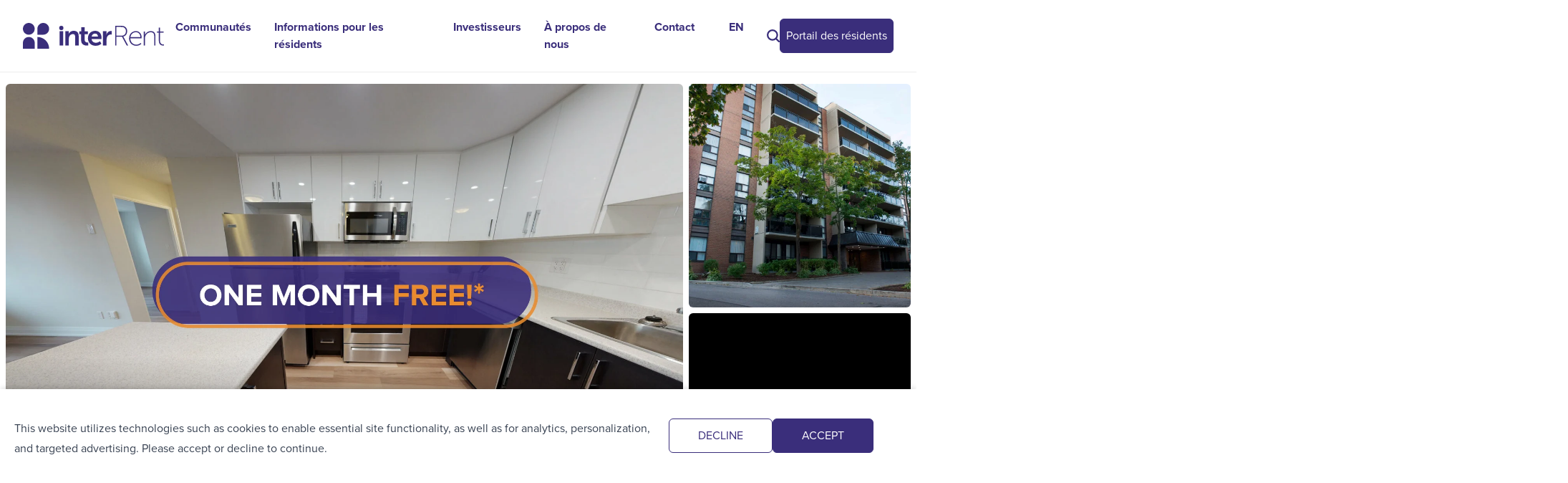

--- FILE ---
content_type: text/html; charset=utf-8
request_url: https://www.irent.com/fr/communities/lakeshore-apartments
body_size: 77854
content:
<!DOCTYPE html><html class="h-full antialiased"><head><meta charSet="utf-8"/><meta name="viewport" content="width=device-width, initial-scale=1"/><link rel="preload" as="image" href="https://www.facebook.com/tr?id=673711024872549&amp;ev=PageView&amp;noscript=1"/><link rel="preload" as="image" href="https://cdn-ca.aglty.io/interrent/upload/the-buzz-email/icons-for-website-03.png"/><link rel="preload" as="image" href="https://cdn-ca.aglty.io/interrent/upload/the-buzz-email/icons-for-website-01.png"/><link rel="preload" as="image" href="https://cdn-ca.aglty.io/interrent/upload/the-buzz-email/icons-for-website-02.png"/><link rel="preload" as="image" href="https://cdn-ca.aglty.io/interrent/upload/the-buzz-email/icons-for-website-04.png"/><link rel="preload" as="image" href="https://cdn-ca.aglty.io/interrent/upload/the-buzz-email/icons-for-website-05.png"/><link rel="preload" as="image" href="/_next/static/media/s.2fd9b361.jpg"/><link rel="preload" as="image" href="https://assets.rentsync.com/interrent_reit/images/floorplans/1748613002_6599_Glen_Erin_Tower_-_Plan_A_1108-1a_copy.jpg"/><link rel="preload" as="image" href="https://assets.rentsync.com/interrent_reit/images/floorplans/1766152349_2757_Battleford_-_Plan_E_1106-1e_copy1.jpg"/><link rel="preload" as="image" href="https://assets.rentsync.com/interrent_reit/images/floorplans/1767707524_6599_Glen_Erin_Walkup_-_Plan_D_1109-1d_copy.jpg"/><link rel="stylesheet" href="/_next/static/css/b23d02c0260208a6.css" data-precedence="next"/><link rel="stylesheet" href="/_next/static/css/bb7d784cdf9c6478.css" data-precedence="next"/><link rel="stylesheet" href="/_next/static/css/c81e9b8334845d12.css" data-precedence="next"/><link rel="preload" as="script" fetchPriority="low" href="/_next/static/chunks/webpack-2f04c97914916d71.js"/><script src="/_next/static/chunks/fd9d1056-684b6eb2da418bb7.js" async=""></script><script src="/_next/static/chunks/117-7d12b6ade65a92c9.js" async=""></script><script src="/_next/static/chunks/main-app-73533ed6d98432f9.js" async=""></script><script src="/_next/static/chunks/67-5d3b1bc9dee552a2.js" async=""></script><script src="/_next/static/chunks/722-2fd5164d660db9ad.js" async=""></script><script src="/_next/static/chunks/app/layout-f5d6d26038f45c19.js" async=""></script><script src="/_next/static/chunks/f97e080b-0e87078bf091ac80.js" async=""></script><script src="/_next/static/chunks/8e1d74a4-2b9010513d630b63.js" async=""></script><script src="/_next/static/chunks/3d47b92a-2588764b84f7d2e9.js" async=""></script><script src="/_next/static/chunks/479ba886-f96a220f7b9238b4.js" async=""></script><script src="/_next/static/chunks/2626716e-589ada93b730c7bf.js" async=""></script><script src="/_next/static/chunks/ca377847-b3a30fa09ec432d6.js" async=""></script><script src="/_next/static/chunks/52ab8b6c-81706ae5b39cead5.js" async=""></script><script src="/_next/static/chunks/4e6af11a-f64222fb06abc02a.js" async=""></script><script src="/_next/static/chunks/13b76428-ebdf3012af0e4489.js" async=""></script><script src="/_next/static/chunks/e8686b1f-b1d5d0a227737153.js" async=""></script><script src="/_next/static/chunks/794-f77613235c54b8d2.js" async=""></script><script src="/_next/static/chunks/254-da7d2ab313a798b2.js" async=""></script><script src="/_next/static/chunks/app/fr/not-found-dad13730e4b9edc1.js" async=""></script><link rel="preload" href="https://unpkg.com/share-api-polyfill/dist/share-min.js" as="script"/><link rel="preload" as="image" href="https://assets.rentsync.com/interrent_reit/images/floorplans/1764769892_2757_Battleford_-_Plan_H_1106-1h_copy.jpg"/><link rel="preload" as="image" href="https://assets.rentsync.com/interrent_reit/images/floorplans/1764683517_6599_Glen_Erin_Tower_-_Plan_B_1108-1b_copy.jpg"/><link rel="preload" as="image" href="https://assets.rentsync.com/interrent_reit/images/floorplans/1763473888_2757_Battleford_-_Plan_F_1106-1f_copy.jpg"/><link rel="preload" as="image" href="https://assets.rentsync.com/interrent_reit/images/floorplans/1741096136_6599_Glen_Erin_Walkup_-_Plan_A_1109-2a_copy.jpg"/><link rel="preload" as="image" href="https://assets.rentsync.com/interrent_reit/images/floorplans/1763473884_6599_Glen_Erin_Tower_-_Plan_B_1108-2b_copy.jpg"/><link rel="preload" as="image" href="https://assets.rentsync.com/interrent_reit/images/floorplans/1735998492_6599_Glen_Erin_Walkup_-_Plan_D_1109-2d_copy.jpg"/><link rel="preload" as="image" href="https://assets.rentsync.com/interrent_reit/images/floorplans/1733320099_6599_Glen_Erin_Walkup_-_Plan_B_1109-2b_copy.jpg"/><link rel="preload" as="image" href="https://assets.rentsync.com/interrent_reit/images/floorplans/1763214705_6599_Glen_Erin_Walkup_-_Plan_C_1109-2c_copy.jpg"/><link rel="preload" as="image" href="https://assets.rentsync.com/interrent_reit/images/floorplans/1765925572_2757_Battleford_-_Plan_F_1106-2f_copy.jpg"/><link rel="preload" as="image" href="https://assets.rentsync.com/interrent_reit/images/floorplans/1758289853_6599_Glen_Erin_Walkup_-_Plan_F_1109-2f_copy.jpg"/><link rel="preload" as="image" href="https://assets.rentsync.com/interrent_reit/images/floorplans/1765979515_6599_Glen_Erin_Tower_-_Plan_C_1108-2c_copy.jpg"/><link rel="preload" as="image" href="https://assets.rentsync.com/interrent_reit/images/floorplans/1758894683_2757_Battleford_-_Plan_E_1106-2e_copy.jpg"/><link rel="preload" as="image" href="https://assets.rentsync.com/interrent_reit/images/floorplans/1758894684_2757_Battleford_-_Plan_D_1106-2d_copy.jpg"/><link rel="preload" as="image" href="https://assets.rentsync.com/interrent_reit/images/floorplans/1765374680_2757_Battleford_-_Plan_H_1106-2h_copy.jpg"/><link rel="preload" as="image" href="https://assets.rentsync.com/interrent_reit/images/floorplans/1769003649_2757_Battleford_-_Plan_G_1106-2g_copy.jpg"/><link rel="preload" as="image" href="/_next/static/media/life-en.c7288592.png"/><link rel="preload" as="image" href="/_next/static/media/essence-en.8c828879.png"/><link rel="preload" as="image" href="https://lh3.googleusercontent.com/a/ACg8ocJ2fKujqOzP3ufE-jRycZznb-z4zsfqerDQ7UwTj7BZ3AYd0CM=s128-c0x00000000-cc-rp-mo"/><link rel="preload" as="image" href="https://lh3.googleusercontent.com/a-/ALV-UjUhIO9n4WmhA8aVnRRW9XmuEb8YGF4f0-xOv-mucgnUgsCugbRN=s128-c0x00000000-cc-rp-mo-ba4"/><link rel="preload" as="image" href="https://lh3.googleusercontent.com/a/ACg8ocKNeSUEPzcpLYOWoSBcyONlSoODd0s5IRDAnSvg9aogES1cng=s128-c0x00000000-cc-rp-mo"/><link rel="canonical" href="https://www.irent.com/communities/lakeshore-apartments"/><link rel="alternate" hrefLang="en" href="https://www.irent.com/communities/lakeshore-apartments"/><link rel="alternate" hrefLang="fr" href="https://www.irent.com/fr/communities/lakeshore-apartments"/><link rel="icon" type="image/x-icon" href="https://assets.irent.com/image/upload/v1701291504/Identity/Logos/favicon_lj8tsu.png"/><title>Battleford &amp; Glen Erin | InterRent</title><link rel="icon" href="https://assets.irent.com/image/upload/v1701291504/Identity/Logos/favicon_lj8tsu.png"/><link rel="stylesheet" href="https://use.typekit.net/jsr4nok.css"/><script src="/_next/static/chunks/polyfills-42372ed130431b0a.js" noModule=""></script></head><body class="h-full min-h-full overflow-x-hidden"><noscript><iframe src="https://www.googletagmanager.com/ns.html?id=GTM-TKRHSH53" height="0" width="0" style="display:none;visibility:hidden"></iframe></noscript><noscript><img height="1" width="1" alt="facebook no script image" style="display:none" src="https://www.facebook.com/tr?id=673711024872549&amp;ev=PageView&amp;noscript=1"/></noscript><main class=""><header id="main-nav" class="fixed w-full top-0 left-0 z-[51] px-4 border-b border-white lg:border-secondary-grey"><div class="container flex items-center justify-between gap-3 mx-auto my-4 xl:px-4"><a hrefLang="fr" class="text-current" href="/fr"><svg id="prefix__Layer_2" data-name="Layer 2" viewBox="0 0 1396.73 255.48" height="1em" class="text-xl text-current lg:text-2xl lg:leading-none xl:text-4xl xl:leading-none"><defs><style>.prefix__cls-1{fill-rule:evenodd}.prefix__cls-1,.prefix__cls-2{fill:currentColor;stroke-width:0}</style></defs><g id="prefix__Layer_1-2" data-name="Layer 1"><path class="prefix__cls-2" d="M362.76 81.52H398v141.54h-35.24V81.52zM419.22 81.52h33.85v16.37c0 5.28-.55 9.72-.55 9.72h.55c6.11-11.94 21.64-29.42 50.23-29.42 31.37 0 49.13 16.37 49.13 53.84v91.03h-34.97v-83.81c0-17.21-4.45-28.87-22.48-28.87s-32.75 11.93-38.03 28.87c-1.94 5.82-2.49 12.21-2.49 18.87v64.94h-35.24V81.52zM576.48 111.77h-18.32V83.74h19.15V42.95h34.42v40.79h32.19v28.03h-32.19v54.95c0 23.31 18.32 26.64 28.03 26.64 3.88 0 6.39-.55 6.39-.55v30.81s-4.16.83-10.82.83c-19.71 0-58.84-5.83-58.84-53.29v-59.39z"></path><path class="prefix__cls-2" d="M715.81 78.19c40.79 0 62.72 29.7 62.72 67.17 0 4.16-.83 13.6-.83 13.6h-97.69c2.22 24.7 21.37 37.47 42.46 37.47 22.76 0 40.8-15.54 40.8-15.54l13.6 25.26s-21.65 20.26-56.9 20.26c-46.9 0-76.05-33.85-76.05-74.1 0-43.58 29.7-74.11 71.88-74.11zm27.2 56.62c-.55-19.15-12.49-29.42-28.03-29.42-18.03 0-30.53 11.1-33.85 29.42h61.89zM793.11 81.52h33.85v24.42c0 5.28-.55 10-.55 10h.55c6.39-20.27 23.31-36.36 44.96-36.36 3.33 0 6.39.55 6.39.55v34.69s-3.61-.55-8.33-.55c-14.99 0-31.91 8.61-38.58 29.7-2.21 6.94-3.05 14.7-3.05 23.03v56.06h-35.24V81.52zM913.92 28.79h56.9c18.03 0 27.2 1.95 34.97 5.83 16.09 8.05 26.92 24.42 26.92 46.63 0 27.75-16.09 48.56-38.85 53.56v.55s1.94 2.22 4.45 6.94l43.57 80.76h-14.15l-46.07-86.03h-55.78v86.03h-11.94V28.79zm64.66 97.14c25.54 0 41.64-18.32 41.64-44.68 0-17.21-8.61-31.09-22.76-37.47-5.55-2.49-11.66-3.88-27.2-3.88h-44.41v86.03h52.72zM1118.98 80.97c37.74 0 56.62 29.7 56.62 63.27 0 3.06-.55 7.49-.55 7.49h-111.29c0 40.25 27.2 63.28 59.39 63.28 26.64 0 43.02-17.49 43.02-17.49l6.38 9.72s-19.42 19.15-49.39 19.15c-39.13 0-71.61-28.3-71.61-72.44 0-46.9 31.92-72.99 67.45-72.99zm44.41 59.94c-1.39-33.85-21.65-49.12-44.69-49.12-25.53 0-49.12 16.66-54.12 49.12h98.81zM1196.65 84.3h11.66v24.42c0 6.39-1.11 11.38-1.11 11.38h.55c4.72-13.04 24.15-39.13 58.84-39.13s45.79 21.37 45.79 54.12v87.98h-11.66v-83.81c0-24.15-3.06-46.91-34.14-46.91-26.09 0-49.12 18.32-56.06 44.13-1.67 5.82-2.22 12.21-2.22 18.87v67.72h-11.66V84.3zM1345.66 95.67h-18.32V85.13h18.32V45.72h11.66v39.41h36.35v10.54h-36.35V172c0 36.63 21.93 41.35 33.02 41.35 3.89 0 6.39-.55 6.39-.55v10.82s-2.78.55-6.94.55c-14.43 0-44.12-5.27-44.12-51.34V95.67z"></path><circle class="prefix__cls-2" cx="380.38" cy="49.93" r="21.14"></circle><g><path class="prefix__cls-1" d="M58.3 0C26.1 0 0 26.1 0 58.3s26.1 58.3 58.3 58.3 58.29-26.1 58.29-58.3S90.49 0 58.3 0"></path><path class="prefix__cls-2" d="M143.22 138.97v116.42h116.42c0-64.28-52.13-116.42-116.42-116.42"></path><path class="prefix__cls-1" d="M201.42.09c32.02 0 58.21 26.19 58.21 58.21 0 32.02-26.19 58.21-58.21 58.21h-58.21V58.3c.01-32.02 26.2-58.21 58.21-58.21M.18 255.48h116.74v-58.05c0-32.24-26.13-58.37-58.37-58.37-32.24 0-58.37 26.13-58.37 58.37v58.05z"></path></g></g></svg></a><nav class="desktop-nav hidden xl:block"><div class="flex justify-end xl:hidden py-[20px] px-4"><button><svg width="1em" height="1em" viewBox="0 0 24 24" fill="none" class="inline-block text-2xl"><path d="M7 7l10 10m0-10L7 17" stroke="currentColor" stroke-width="2" stroke-linecap="round" stroke-linejoin="round"></path></svg></button></div><div class="flex justify-between gap-4 px-4 mobile-links xl:hidden"><a hrefLang="en" class="button-outline-current basis-1/2 text-center h-[48px] !px-0" href="https://irent.securecafe.com/residentservices/apartmentsforrent/userlogin.aspx?nocache=1">je suis resident</a></div><ul class="gap-4 xl:flex mt-10 lg:mt-0"><li class="px-4 level-0"><a href="#communities-modal">Communautés</a></li><li class="px-4 level-0"><a href="/fr/resident-services">Informations pour les résidents</a></li><li class="px-4 level-0"><a href="/fr/investors">Investisseurs</a><div class="pt-7"><ul class=""><li class="px-4 level-1"><a href="/fr/investors/financial-reports">Rapports financiers</a></li><li class="px-4 level-1"><a href="/fr/investors/investor-presentations">Événements et présentations</a></li><li class="px-4 level-1"><a href="/fr/investors/unitholder-information">Information aux porteurs de parts</a></li><li class="px-4 level-1"><a href="/fr/investors/corporate-governance">Gouvernance d&#x27;entreprise</a></li><li class="px-4 level-1"><a href="https://www.irent.com/en/investors/press-releases">Communiqués de presse</a></li><li class="px-4 level-1"><a href="https://annualreport2023.irent.com/microsite/">Rapport annuel 2023</a></li></ul></div></li><li class="px-4 level-0"><a href="/fr/about-us">À propos de nous</a><div class="pt-7"><ul class=""><li class="px-4 level-1"><a href="/fr/about-us/sustainability">Développement durable</a></li><li class="px-4 level-1"><a href="/fr/about-us/careers">Carrières</a></li></ul></div></li><li class="px-4 level-0"><a href="/fr/contact-us">Contact</a></li><li class="hidden px-4 xl:block lg:px-8 level-0"><a hrefLang="en" href="/fr">EN</a></li><li class="hidden px-0 !py-0 xl:block level-0  my-auto"><button class="flex items-center"><svg width="1em" height="1em" viewBox="0 0 16 16" fill="none" class="py-0 text-lg"><g stroke="currentColor" stroke-width="2" stroke-linecap="round" stroke-linejoin="round"><path clip-rule="evenodd" d="M1 7.001A6 6 0 1113 7a6 6 0 01-12 .002z"></path><path d="M11.5 11.5L15 15"></path></g></svg></button></li></ul><ul class="py-4 mx-4 border-t border-white xl:hidden"><li><a hrefLang="en" href="/fr">EN</a></li></ul></nav><nav><ul class="flex items-center gap-4"><li class="xl:hidden"><a hrefLang="en" href="/fr">EN</a></li><li><a hrefLang="en" class="button-purple button-outline button-nav-small !px-2 whitespace-nowrap" href="https://irent.securecafe.com/residentservices/apartmentsforrent/userlogin.aspx?nocache=1&amp;lang=38">Portail des résidents</a></li><li class="xl:hidden my-auto"><button class="flex items-center"><svg width="1em" height="1em" viewBox="0 0 16 16" fill="none" class="text-lg text-current"><g stroke="currentColor" stroke-width="2" stroke-linecap="round" stroke-linejoin="round"><path clip-rule="evenodd" d="M1 7.001A6 6 0 1113 7a6 6 0 01-12 .002z"></path><path d="M11.5 11.5L15 15"></path></g></svg></button></li><li class="xl:hidden flex items-center"><button><svg width="1em" height="1em" viewBox="0 0 24 24" fill="none" class="text-2xl text-current"><path d="M4 7h16M4 12h16M4 17h16" stroke="currentColor" stroke-width="2" stroke-linecap="round" stroke-linejoin="round"></path></svg></button></li></ul></nav></div></header><main id="main" class="mt-[66px] lg:mt-[80px]"><article class="h-full pb-10 overflow-hiddenx" style="--tier-color:#51AE98;--tier-font:proxima-nova-wide"><div class="grid relative lg:px-2 mb-10 gap-2 pt-4 lg:grid-cols-4"><div class="block w-full min-h-[100px] overflow-hidden lg:col-span-3 "><div class="swiper communityslideshow"><div class="swiper-wrapper"><div class="swiper-slide"><figure class="aspect-communityslideshowmobile lg:aspect-communityslideshowdesktop_x lg:aspect-auto overflow-hidden rounded-md "><img src="/_next/static/media/s.2fd9b361.jpg" alt="interrent reit" class="blur-xl h-full w-full"/></figure></div><div class="swiper-slide"><figure class="aspect-communityslideshowmobile lg:aspect-communityslideshowdesktop_x lg:aspect-auto overflow-hidden rounded-md "><img src="/_next/static/media/s.2fd9b361.jpg" alt="interrent reit" class="blur-xl h-full w-full"/></figure></div><div class="swiper-slide"><figure class="aspect-communityslideshowmobile lg:aspect-communityslideshowdesktop_x lg:aspect-auto overflow-hidden rounded-md "><img src="/_next/static/media/s.2fd9b361.jpg" alt="interrent reit" class="blur-xl h-full w-full"/></figure></div><div class="swiper-slide"><figure class="aspect-communityslideshowmobile lg:aspect-communityslideshowdesktop_x lg:aspect-auto overflow-hidden rounded-md "><img src="/_next/static/media/s.2fd9b361.jpg" alt="interrent reit" class="blur-xl h-full w-full"/></figure></div><div class="swiper-slide"><figure class="aspect-communityslideshowmobile lg:aspect-communityslideshowdesktop_x lg:aspect-auto overflow-hidden rounded-md "><img src="/_next/static/media/s.2fd9b361.jpg" alt="interrent reit" class="blur-xl h-full w-full"/></figure></div><div class="swiper-slide"><figure class="aspect-communityslideshowmobile lg:aspect-communityslideshowdesktop_x lg:aspect-auto overflow-hidden rounded-md "><img src="/_next/static/media/s.2fd9b361.jpg" alt="interrent reit" class="blur-xl h-full w-full"/></figure></div><div class="swiper-slide"><figure class="aspect-communityslideshowmobile lg:aspect-communityslideshowdesktop_x lg:aspect-auto overflow-hidden rounded-md "><img src="/_next/static/media/s.2fd9b361.jpg" alt="interrent reit" class="blur-xl h-full w-full"/></figure></div><div class="swiper-slide"><figure class="aspect-communityslideshowmobile lg:aspect-communityslideshowdesktop_x lg:aspect-auto overflow-hidden rounded-md "><img src="/_next/static/media/s.2fd9b361.jpg" alt="interrent reit" class="blur-xl h-full w-full"/></figure></div><div class="swiper-slide"><figure class="aspect-communityslideshowmobile lg:aspect-communityslideshowdesktop_x lg:aspect-auto overflow-hidden rounded-md "><img src="/_next/static/media/s.2fd9b361.jpg" alt="interrent reit" class="blur-xl h-full w-full"/></figure></div><div class="swiper-slide"><figure class="aspect-communityslideshowmobile lg:aspect-communityslideshowdesktop_x lg:aspect-auto overflow-hidden rounded-md "><img src="/_next/static/media/s.2fd9b361.jpg" alt="interrent reit" class="blur-xl h-full w-full"/></figure></div><div class="swiper-slide"><figure class="aspect-communityslideshowmobile lg:aspect-communityslideshowdesktop_x lg:aspect-auto overflow-hidden rounded-md "><img src="/_next/static/media/s.2fd9b361.jpg" alt="interrent reit" class="blur-xl h-full w-full"/></figure></div><div class="swiper-slide"><figure class="aspect-communityslideshowmobile lg:aspect-communityslideshowdesktop_x lg:aspect-auto overflow-hidden rounded-md "><img src="/_next/static/media/s.2fd9b361.jpg" alt="interrent reit" class="blur-xl h-full w-full"/></figure></div></div><div class="swiper-button-prev"></div><div class="swiper-button-next"></div><div class="swiper-pagination"></div></div></div><div class="gap-2 grid lg:grid-cols-1 grid-cols-2     "><figure class="overflow-hidden rounded-md"><img src="/_next/static/media/s.2fd9b361.jpg" alt="interrent reit" class="blur-xl h-full w-full"/></figure><figure class="video-embed flex items-center justify-center bg-black overflow-hidden rounded-md relative"><div class="w-full "><iframe width="560" height="315" src="https://www.youtube.com/embed/C46w4B18XIU?si=G6k5mDObsRtPU_nP" title="YouTube video player" frameborder="0" allow="accelerometer; autoplay; clipboard-write; encrypted-media; gyroscope; picture-in-picture; web-share" referrerpolicy="strict-origin-when-cross-origin" allowfullscreen></iframe></div><div class="absolute inset-0 cursor-pointer"></div></figure></div><div class="absolute -bottom-2 lg:-bottom-4 left-0 px-4 py-2 rounded-br font-bold text-white tracking-wide z-10 bg-tier-inherit lg:py-4 lg:pl-32 lg:pr-12 text-2xl font-inherit capitalize">InterRent <!-- -->esprit</div></div><div class="container block lg:grid lg:gap-9 lg:grid-cols-3"><div id="community-map-walkscore" class="lg:col-span-1 lg:col-start-3 lg:row-start-1 lg:sticky lg:self-start" style="top:0px"><div class="px-4 pb-4 pt-0 lg:p-8 lg:border lg:border-grey-200 lg:border-r-0 lg:rounded-lg lg:rounded-r-none relative"><div class="hidden lg:block border-extenders top"></div><div class="hidden lg:block border-extenders bottom"></div><div class="flex flex-col lg:flex-row items-start justify-between flex-wrap gap-2"><div class="flex-1 mb-3 lg:mb-8"><h1 class=" text-2xl text-tier-inherit font-inherit font-bold lg:text-[40px] mb-3">Battleford & Glen Erin</h1><p>6599 Glen Erin Dr</p></div><div class="flex flex-wrap gap-2"><svg width="1em" height="1em" viewBox="0 0 24 24" fill="none" class="text-2xl cursor-pointer "><path d="M12.1 18.253l-.1.099-.11-.099C7.14 14.026 4 11.23 4 8.395c0-1.962 1.5-3.433 3.5-3.433 1.54 0 3.04.98 3.57 2.315h1.86c.53-1.334 2.03-2.315 3.57-2.315 2 0 3.5 1.471 3.5 3.433 0 2.835-3.14 5.63-7.9 9.858zM16.5 3c-1.74 0-3.41.795-4.5 2.04A6.062 6.062 0 007.5 3C4.42 3 2 5.364 2 8.395c0 3.698 3.4 6.73 8.55 11.31L12 21l1.45-1.295C18.6 15.125 22 12.093 22 8.395 22 5.364 19.58 3 16.5 3z" fill="currentColor"></path></svg><svg width="1em" height="1em" viewBox="0 0 18 18" fill="none" class="text-2xl cursor-pointer"><g clip-path="url(#prefix__clip0_2448_9)"><path d="M15.184 0c.128.032.257.062.385.096 1.543.402 2.531 1.777 2.42 3.366-.128 1.84-1.913 3.213-3.732 2.878a3.17 3.17 0 01-1.701-.881c-.067-.067-.118-.107-.224-.054-1.975.993-3.952 1.98-5.929 2.97a.193.193 0 00-.038.024v1.206c.025.013.074.042.125.068 1.93.966 3.86 1.93 5.788 2.9.126.062.195.054.3-.044.913-.856 1.988-1.137 3.177-.761 1.204.379 1.947 1.232 2.188 2.473.345 1.77-.913 3.491-2.693 3.73a3.193 3.193 0 01-3.643-3.117c-.005-.204.027-.409.043-.638-.038-.02-.091-.052-.147-.08-1.923-.962-3.847-1.922-5.768-2.888-.136-.068-.213-.06-.328.047-.923.853-2.004 1.133-3.198.739C.984 11.629.262 10.748.036 9.47.029 9.43.012 9.393 0 9.355V8.65c.012-.038.03-.076.036-.116.226-1.276.947-2.158 2.172-2.563 1.194-.395 2.273-.116 3.197.736.114.105.19.12.327.05 1.925-.968 3.854-1.93 5.781-2.894.051-.026.1-.057.146-.083l-.006-.063c-.24-1.562.617-3.007 2.104-3.537.222-.08.458-.122.689-.181h.738zM1.752 8.996a1.443 1.443 0 001.43 1.45A1.456 1.456 0 004.64 9a1.456 1.456 0 00-1.446-1.441c-.794 0-1.44.644-1.442 1.438zm14.492-5.804a1.437 1.437 0 00-1.44-1.44 1.45 1.45 0 00-1.449 1.436 1.462 1.462 0 001.454 1.454 1.45 1.45 0 001.435-1.45zm0 11.611a1.45 1.45 0 00-1.443-1.441 1.462 1.462 0 00-1.446 1.445 1.451 1.451 0 001.458 1.445 1.437 1.437 0 001.431-1.448z" fill="currentColor"></path></g><defs><clipPath id="prefix__clip0_2448_9"><path fill="#fff" d="M0 0h18v18H0z"></path></clipPath></defs></svg></div></div><div class="mb-3 lg:mb-8"><span class="text-sm lg:text-lg leading-6 font-semibold text-grey-200">De</span><br/><span class="font-bold text-[30px] lg:text-9">$2075</span></div><span class="text-lg leading-6 font-semibold text-grey-200">Souligner</span><div class="grid grid-cols-2 mb-4"><div class="flex"><svg width="1em" height="1em" viewBox="0 0 20 20" fill="none" class="my-2 mx-2 text-3xl text-teir-esprit"><path d="M8.607 12.332V17H6V3.02c.095-.006.183-.016.271-.016 1.783-.001 3.566-.009 5.349.001 2.039.011 3.778 1.513 4.267 3.665.459 2.018-.513 4.273-2.245 5.202-.566.304-1.17.46-1.808.46H8.607zm.012-2.43c.044.018.062.03.08.03.95.003 1.903.002 2.854.006.701.003 1.192-.336 1.504-.974.278-.567.309-1.175.23-1.785-.144-1.112-.892-1.775-1.968-1.777-.79-.002-1.58 0-2.369 0H8.62v4.5z" fill="currentColor"></path></svg><div class="mt-2"><h2 class="font-bold">Stationnement</h2><div class="prose">Stationnement de : 90 $ / mois</div></div></div><div class="flex"><svg width="1em" height="1em" viewBox="0 0 24 24" fill="none" class="my-2 mx-4 text-2xl text-teir-esprit"><path d="M19.5 11.5v-1.464a2 2 0 00-.847-1.634L12.19 3.84a2 2 0 00-2.353.034L3.8 8.4A2 2 0 003 10v7.5a3 3 0 003 3h5" stroke="currentColor" stroke-width="1.5" stroke-linejoin="round"></path><path d="M16.9 15.825V14.7m-1.8 1.125V14.7M16 21a4.5 4.5 0 100-9 4.5 4.5 0 000 9z" stroke="currentColor" stroke-width="1.25" stroke-linecap="round" stroke-linejoin="round"></path><path d="M16 18.3a1.8 1.8 0 001.8-1.8v-.675h-3.6v.675a1.8 1.8 0 001.8 1.8zm0 0V21" stroke="currentColor" stroke-width="1.25" stroke-linecap="round" stroke-linejoin="round"></path></svg><div class="mt-2"><h2 class="font-bold">Services publics</h2><div class="prose"><ul><li class="!m-0">Chauffage</li><li class="!m-0">Eau</li></ul></div></div></div></div><div class="mt-3 lg:mt-8"><h2 class=" text-xl font-bold mb-3"> Pointage de proximité</h2><div class="grid grid-cols-3 gap-5"><div class="relative pt-[100%]"><div class="!absolute top-0 left-0 w-full h-full pie animate no-round" style="--p:83;--c:orange"><svg width="25px" height="24px" viewBox="0 0 25 24" fill="none" xmlns="http://www.w3.org/2000/svg" class="text-teir-esprit text-xl"><g id="healthicons:exercise-walking"><g id="Group"><path id="Vector" d="M15.6185 3.99992C15.6185 4.53034 15.408 5.03902 15.0334 5.41408C14.6587 5.78914 14.1506 5.99985 13.6208 5.99985C13.091 5.99985 12.5829 5.78914 12.2083 5.41408C11.8337 5.03902 11.6232 4.53034 11.6232 3.99992C11.6232 3.46951 11.8337 2.96082 12.2083 2.58576C12.5829 2.21071 13.091 2 13.6208 2C14.1506 2 14.6587 2.21071 15.0334 2.58576C15.408 2.96082 15.6185 3.46951 15.6185 3.99992ZM12.8433 14.198L15.4367 16.7599C15.5361 16.8582 15.6139 16.9762 15.6649 17.1064L17.0477 20.6338C17.1446 20.8807 17.1395 21.156 17.0335 21.3991C16.9276 21.6423 16.7295 21.8333 16.4829 21.9302C16.2363 22.0272 15.9613 22.022 15.7185 21.916C15.4756 21.81 15.2848 21.6117 15.188 21.3648L13.8825 18.0344L9.42383 13.6296C9.31609 13.5232 9.2339 13.3937 9.18346 13.2509C9.13302 13.108 9.11566 12.9556 9.13268 12.8051L9.48975 9.64521C8.62878 10.5022 7.96457 11.7066 7.45567 13.3031C7.41763 13.4303 7.35463 13.5487 7.27037 13.6513C7.18611 13.754 7.08227 13.8387 6.96491 13.9007C6.84756 13.9627 6.71905 14.0007 6.58687 14.0124C6.4547 14.0241 6.32153 14.0093 6.19512 13.9689C6.06872 13.9286 5.95162 13.8634 5.85066 13.7772C5.7497 13.6909 5.66692 13.5855 5.60713 13.4669C5.54735 13.3483 5.51176 13.219 5.50246 13.0864C5.49315 12.9539 5.51032 12.8209 5.55294 12.6951C6.48683 9.7652 8.03748 7.57229 10.6394 6.56682L10.6509 6.56233C11.3136 6.31583 12.0028 6.33583 12.617 6.65332C13.2068 6.95881 13.6268 7.48629 13.902 8.07727C14.0179 8.32626 14.1247 8.55875 14.2256 8.77724C14.4693 9.30622 14.6741 9.7522 14.8713 10.1432C15.1475 10.6932 15.3697 11.0582 15.5895 11.3136C15.7932 11.5511 15.9955 11.6971 16.2537 11.7981C16.5314 11.9066 16.9204 11.9816 17.5212 11.9996C17.6532 12.0023 17.7833 12.0311 17.9041 12.0844C18.0249 12.1377 18.1339 12.2144 18.2249 12.3102C18.3159 12.406 18.387 12.5188 18.4341 12.6423C18.4813 12.7657 18.5035 12.8973 18.4995 13.0294C18.4956 13.1615 18.4655 13.2915 18.4111 13.4119C18.3566 13.5323 18.2789 13.6406 18.1823 13.7308C18.0858 13.8209 17.9723 13.891 17.8486 13.9369C17.7248 13.9829 17.5932 14.0038 17.4613 13.9985C16.7396 13.977 16.0989 13.8845 15.5271 13.6611C14.9363 13.4301 14.4703 13.0786 14.0738 12.6161C13.8241 12.3251 13.6043 11.9926 13.3996 11.6311L12.8433 14.198Z" fill="currentColor"></path><path id="Vector_2" d="M8.93307 15L10.5 16.6152L9.77869 19.2295C9.72291 19.4318 9.60991 19.6104 9.45538 19.7405L7.02866 21.7839C6.93089 21.8661 6.819 21.9269 6.69938 21.9627C6.57976 21.9985 6.45474 22.0087 6.33147 21.9926C6.2082 21.9765 6.08909 21.9344 5.98093 21.8689C5.87278 21.8033 5.77771 21.7155 5.70114 21.6104C5.62457 21.5053 5.56801 21.3851 5.53469 21.2566C5.50136 21.128 5.49192 20.9937 5.50691 20.8612C5.5219 20.7288 5.56103 20.6008 5.62205 20.4845C5.68307 20.3683 5.7648 20.2662 5.86256 20.1839L8.052 18.3411L8.71139 15.9488L8.93307 15Z" fill="currentColor"></path></g></g></svg><span class="text-4xl lg:text-xl xl:text-3xl font-bold">83</span></div></div><div class="relative pt-[100%]"><div class="!absolute top-0 left-0 w-full h-full pie animate no-round" style="--p:66;--c:orange"><svg width="24px" height="24px" viewBox="0 0 24 24" fill="none" xmlns="http://www.w3.org/2000/svg" class="text-teir-esprit"><g id="ic:outline-directions-transit"><path id="Vector" d="M12 2C8 2 4 2.5 4 6V15.5C4 17.43 5.57 19 7.5 19L6 20.5V21H18V20.5L16.5 19C18.43 19 20 17.43 20 15.5V6C20 2.5 16.42 2 12 2ZM17.66 5H6.43C7.04 4.48 8.49 4 12 4C15.71 4 17.12 4.46 17.66 5ZM11 7V10H6V7H11ZM13 7H18V10H13V7ZM16.5 17H7.5C6.67 17 6 16.33 6 15.5V12H18V15.5C18 16.33 17.33 17 16.5 17Z" fill="currentColor"></path><path id="Vector_2" d="M8.5 16C9.32843 16 10 15.3284 10 14.5C10 13.6716 9.32843 13 8.5 13C7.67157 13 7 13.6716 7 14.5C7 15.3284 7.67157 16 8.5 16Z" fill="currentColor"></path><path id="Vector_3" d="M15.5 16C16.3284 16 17 15.3284 17 14.5C17 13.6716 16.3284 13 15.5 13C14.6716 13 14 13.6716 14 14.5C14 15.3284 14.6716 16 15.5 16Z" fill="currentColor"></path></g></svg><span class="text-4xl lg:text-xl xl:text-3xl font-bold">66</span></div></div><div class="relative pt-[100%]"><div class="!absolute top-0 left-0 w-full h-full pie animate no-round" style="--p:58;--c:orange"><svg width="24px" height="24px" viewBox="0 0 24 24" fill="none" xmlns="http://www.w3.org/2000/svg" class="text-teir-esprit"><g id="material-symbols:pedal-bike-outline-rounded"><path id="Vector" d="M4.79167 19C3.43403 19 2.29585 18.5506 1.37713 17.6519C0.458403 16.7531 -0.000638223 15.64 6.65972e-07 14.3125C6.65972e-07 12.9844 0.467348 11.8709 1.40204 10.9722C2.33674 10.0734 3.46661 9.62438 4.79167 9.625C6.02153 9.625 7.05589 9.98438 7.89475 10.7031C8.73361 11.4219 9.26453 12.3125 9.4875 13.375H10.1104L8.38542 8.6875H7.66667C7.39514 8.6875 7.16738 8.5975 6.98338 8.4175C6.79938 8.2375 6.70769 8.015 6.70833 7.75C6.70833 7.48438 6.80033 7.26157 6.98433 7.08157C7.16833 6.90157 7.39578 6.81188 7.66667 6.8125H10.5417C10.8132 6.8125 11.041 6.9025 11.225 7.0825C11.409 7.2625 11.5006 7.485 11.5 7.75C11.5 8.01563 11.408 8.23844 11.224 8.41844C11.04 8.59844 10.8126 8.68813 10.5417 8.6875H10.4458L10.7812 9.625H15.3812L13.9917 5.875H12.4583C12.1868 5.875 11.9594 5.785 11.776 5.605C11.5926 5.425 11.5006 5.2025 11.5 4.9375C11.5 4.67188 11.592 4.44907 11.776 4.26907C11.96 4.08907 12.1874 3.99938 12.4583 4H13.9917C14.4069 4 14.7785 4.10938 15.1062 4.32813C15.434 4.54688 15.6694 4.84375 15.8125 5.21875L17.4417 9.57813H18.2083C19.534 9.57813 20.6642 10.0353 21.5989 10.9497C22.5336 11.8641 23.0006 12.9694 23 14.2656C23 15.5781 22.5368 16.6953 21.6104 17.6172C20.684 18.5391 19.55 19 18.2083 19C17.0583 19 16.0479 18.6484 15.1771 17.9453C14.3063 17.2422 13.7514 16.3438 13.5125 15.25H9.4875C9.26389 16.3281 8.72083 17.2228 7.85833 17.9341C6.99583 18.6453 5.97361 19.0006 4.79167 19ZM4.79167 17.125C5.44653 17.125 6.00971 16.9491 6.48121 16.5972C6.95271 16.2453 7.28397 15.7963 7.475 15.25H5.75C5.47847 15.25 5.25103 15.16 5.06767 14.98C4.88431 14.8 4.79231 14.5775 4.79167 14.3125C4.79167 14.0469 4.88367 13.8241 5.06767 13.6441C5.25167 13.4641 5.47911 13.3744 5.75 13.375H7.475C7.28333 12.8125 6.95175 12.3594 6.48025 12.0156C6.00875 11.6719 5.44589 11.5 4.79167 11.5C3.97708 11.5 3.29411 11.7697 2.74275 12.3091C2.19139 12.8484 1.91603 13.5163 1.91667 14.3125C1.91667 15.0938 2.19235 15.7578 2.74371 16.3047C3.29507 16.8516 3.97772 17.125 4.79167 17.125ZM12.1708 13.375H13.5125C13.5924 13.0156 13.7003 12.6797 13.8364 12.3672C13.9725 12.0547 14.152 11.7656 14.375 11.5H11.4521L12.1708 13.375ZM18.2083 17.125C19.0229 17.125 19.7059 16.8516 20.2572 16.3047C20.8086 15.7578 21.084 15.0938 21.0833 14.3125C21.0833 13.5156 20.8076 12.8475 20.2563 12.3081C19.7049 11.7688 19.0223 11.4994 18.2083 11.5H18.1125L18.7354 13.1172C18.8312 13.3672 18.8233 13.6056 18.7115 13.8325C18.5997 14.0594 18.416 14.2194 18.1604 14.3125C17.9049 14.4063 17.6573 14.3984 17.4177 14.2891C17.1781 14.1797 17.0104 14 16.9146 13.75L16.3396 12.1563C16.0201 12.4219 15.7726 12.7344 15.5969 13.0938C15.4212 13.4531 15.3333 13.8594 15.3333 14.3125C15.3333 15.0938 15.609 15.7578 16.1604 16.3047C16.7117 16.8516 17.3944 17.125 18.2083 17.125Z" fill="currentColor"></path></g></svg><span class="text-4xl lg:text-xl xl:text-3xl font-bold">58</span></div></div></div></div><div class="grid grid-cols-2 gap-4"><a hrefLang="fr" href="/contact-us?communities=31749&amp;" class="button-orange !px-2 hover:!text-teir-inherit text-center !bg-tier-inherit hover:!bg-white !border-tier-inherit w-full mt-3 lg:mt-8 !py-3 lg:!py-2">Envoyez-nous un email</a><a hrefLang="fr" href="tel:647-483-2662" class="button-orange !px-2 hover:!text-teir-inherit text-center !bg-tier-inherit hover:!bg-white !border-tier-inherit w-full mt-3 lg:mt-8 !py-3 lg:!py-2">647-483-2662</a></div></div></div><div class="px-4 lg:px-0 lg:col-span-2 lg:col-start-1 lg:row-start-1"><div class="sticky z-40 jumplink holder " style="top:0"><div class="overflow-x-auto flex flex-nowrap py-2 border-b border-t lg:justify-center bg-white jumplinkholder !justify-start"><a id="0jumplinknavitem" class=" whitespace-nowrap block mx-3  text-gray-400" href="#overview">Vue d&#x27;ensemble</a><a id="1jumplinknavitem" class=" whitespace-nowrap block mx-3  text-gray-400" href="#availability">Disponibilité</a><a id="2jumplinknavitem" class=" whitespace-nowrap block mx-3  text-gray-400" href="#amenities">Commodités</a><a id="3jumplinknavitem" class=" whitespace-nowrap block mx-3  text-gray-400" href="#nearby-communities">Communautés à proximité</a><a id="4jumplinknavitem" class=" whitespace-nowrap block mx-3  text-gray-400" href="#reviews">Revues</a></div></div><div id="overview" class="w-full max-w-full pb-8 mt-6 mb-8 prose border-b"><h2 class="text-4xl text-teir-inherit font-inherit">Vue d&#x27;ensemble</h2><p>Profitez de la commodité et du luxe qui caractérisent Battleford & Glen Erin, niché dans le charmant quartier de Meadowvale à Mississauga. Avec une collection d'appartements d'une ou deux chambres à coucher, cette communauté témoigne d'un mode de vie raffiné, associé à l'accessibilité à un éventail de commodités, y compris les épiceries et le populaire centre commercial Square One. Ces appartements rénovés et acceptant les animaux de compagnie ont été conçus pour répondre aux besoins modernes, avec notamment la possibilité de laver son linge dans l'appartement, des rangements, des sols stratifiés et des balcons qui offrent un peu de tranquillité à l'extérieur. La communauté offre également des commodités incroyables telles qu'un centre de conditionnement physique spacieux, un sauna, une aire de barbecue extérieure, un terrain de jeu, une piscine extérieure et plus encore ! Découvrez pourquoi Battleford & Glen Erin est l'endroit idéal pour se sentir chez soi.</p></div><div id="availability" class="border-b pb-8 mb-8"><div class="px-5 lg:px-0"><h2 class="font-inherit text-2xl font-bold text-tier-inherit">Disponibilité à</h2><h1 class="text-4xl font-bold text-tier-inherit font-inherit mb-6">Battleford & Glen Erin</h1></div><div class="lg:flex justify-between mb-6 px-5 lg:px-0"><div class="w-full grid grid-cols-12 gap-4 relative z-10 lg:max-w-xl"><style data-emotion="css b62m3t-container">.css-b62m3t-container{position:relative;box-sizing:border-box;}</style><div class="col-span-4 text-black text-sm css-b62m3t-container"><style data-emotion="css 7pg0cj-a11yText">.css-7pg0cj-a11yText{z-index:9999;border:0;clip:rect(1px, 1px, 1px, 1px);height:1px;width:1px;position:absolute;overflow:hidden;padding:0;white-space:nowrap;}</style><span id="react-select-362-live-region" class="css-7pg0cj-a11yText"></span><span aria-live="polite" aria-atomic="false" aria-relevant="additions text" role="log" class="css-7pg0cj-a11yText"></span><style data-emotion="css 13cymwt-control">.css-13cymwt-control{-webkit-align-items:center;-webkit-box-align:center;-ms-flex-align:center;align-items:center;cursor:default;display:-webkit-box;display:-webkit-flex;display:-ms-flexbox;display:flex;-webkit-box-flex-wrap:wrap;-webkit-flex-wrap:wrap;-ms-flex-wrap:wrap;flex-wrap:wrap;-webkit-box-pack:justify;-webkit-justify-content:space-between;justify-content:space-between;min-height:38px;outline:0!important;position:relative;-webkit-transition:all 100ms;transition:all 100ms;background-color:hsl(0, 0%, 100%);border-color:hsl(0, 0%, 80%);border-radius:4px;border-style:solid;border-width:1px;box-sizing:border-box;}.css-13cymwt-control:hover{border-color:hsl(0, 0%, 70%);}</style><div class="css-13cymwt-control"><style data-emotion="css hlgwow">.css-hlgwow{-webkit-align-items:center;-webkit-box-align:center;-ms-flex-align:center;align-items:center;display:grid;-webkit-flex:1;-ms-flex:1;flex:1;-webkit-box-flex-wrap:wrap;-webkit-flex-wrap:wrap;-ms-flex-wrap:wrap;flex-wrap:wrap;-webkit-overflow-scrolling:touch;position:relative;overflow:hidden;padding:2px 8px;box-sizing:border-box;}</style><div class="css-hlgwow"><style data-emotion="css 1dimb5e-singleValue">.css-1dimb5e-singleValue{grid-area:1/1/2/3;max-width:100%;overflow:hidden;text-overflow:ellipsis;white-space:nowrap;color:hsl(0, 0%, 20%);margin-left:2px;margin-right:2px;box-sizing:border-box;}</style><div class="css-1dimb5e-singleValue">Toutes chambre</div><style data-emotion="css 19bb58m">.css-19bb58m{visibility:visible;-webkit-flex:1 1 auto;-ms-flex:1 1 auto;flex:1 1 auto;display:inline-grid;grid-area:1/1/2/3;grid-template-columns:0 min-content;margin:2px;padding-bottom:2px;padding-top:2px;color:hsl(0, 0%, 20%);box-sizing:border-box;}.css-19bb58m:after{content:attr(data-value) " ";visibility:hidden;white-space:pre;grid-area:1/2;font:inherit;min-width:2px;border:0;margin:0;outline:0;padding:0;}</style><div class="css-19bb58m" data-value=""><input class="" style="label:input;color:inherit;background:0;opacity:1;width:100%;grid-area:1 / 2;font:inherit;min-width:2px;border:0;margin:0;outline:0;padding:0" autoCapitalize="none" autoComplete="off" autoCorrect="off" id="react-select-362-input" spellCheck="false" tabindex="0" type="text" aria-autocomplete="list" aria-expanded="false" aria-haspopup="true" role="combobox" aria-activedescendant="" value=""/></div></div><style data-emotion="css 1wy0on6">.css-1wy0on6{-webkit-align-items:center;-webkit-box-align:center;-ms-flex-align:center;align-items:center;-webkit-align-self:stretch;-ms-flex-item-align:stretch;align-self:stretch;display:-webkit-box;display:-webkit-flex;display:-ms-flexbox;display:flex;-webkit-flex-shrink:0;-ms-flex-negative:0;flex-shrink:0;box-sizing:border-box;}</style><div class="css-1wy0on6"><style data-emotion="css 1u9des2-indicatorSeparator">.css-1u9des2-indicatorSeparator{-webkit-align-self:stretch;-ms-flex-item-align:stretch;align-self:stretch;width:1px;background-color:hsl(0, 0%, 80%);margin-bottom:8px;margin-top:8px;box-sizing:border-box;}</style><span class="css-1u9des2-indicatorSeparator"></span><style data-emotion="css 1xc3v61-indicatorContainer">.css-1xc3v61-indicatorContainer{display:-webkit-box;display:-webkit-flex;display:-ms-flexbox;display:flex;-webkit-transition:color 150ms;transition:color 150ms;color:hsl(0, 0%, 80%);padding:8px;box-sizing:border-box;}.css-1xc3v61-indicatorContainer:hover{color:hsl(0, 0%, 60%);}</style><div class="css-1xc3v61-indicatorContainer" aria-hidden="true"><style data-emotion="css 8mmkcg">.css-8mmkcg{display:inline-block;fill:currentColor;line-height:1;stroke:currentColor;stroke-width:0;}</style><svg height="20" width="20" viewBox="0 0 20 20" aria-hidden="true" focusable="false" class="css-8mmkcg"><path d="M4.516 7.548c0.436-0.446 1.043-0.481 1.576 0l3.908 3.747 3.908-3.747c0.533-0.481 1.141-0.446 1.574 0 0.436 0.445 0.408 1.197 0 1.615-0.406 0.418-4.695 4.502-4.695 4.502-0.217 0.223-0.502 0.335-0.787 0.335s-0.57-0.112-0.789-0.335c0 0-4.287-4.084-4.695-4.502s-0.436-1.17 0-1.615z"></path></svg></div></div></div></div><style data-emotion="css b62m3t-container">.css-b62m3t-container{position:relative;box-sizing:border-box;}</style><div class="col-span-4 text-black text-sm css-b62m3t-container"><style data-emotion="css 7pg0cj-a11yText">.css-7pg0cj-a11yText{z-index:9999;border:0;clip:rect(1px, 1px, 1px, 1px);height:1px;width:1px;position:absolute;overflow:hidden;padding:0;white-space:nowrap;}</style><span id="react-select-363-live-region" class="css-7pg0cj-a11yText"></span><span aria-live="polite" aria-atomic="false" aria-relevant="additions text" role="log" class="css-7pg0cj-a11yText"></span><style data-emotion="css 13cymwt-control">.css-13cymwt-control{-webkit-align-items:center;-webkit-box-align:center;-ms-flex-align:center;align-items:center;cursor:default;display:-webkit-box;display:-webkit-flex;display:-ms-flexbox;display:flex;-webkit-box-flex-wrap:wrap;-webkit-flex-wrap:wrap;-ms-flex-wrap:wrap;flex-wrap:wrap;-webkit-box-pack:justify;-webkit-justify-content:space-between;justify-content:space-between;min-height:38px;outline:0!important;position:relative;-webkit-transition:all 100ms;transition:all 100ms;background-color:hsl(0, 0%, 100%);border-color:hsl(0, 0%, 80%);border-radius:4px;border-style:solid;border-width:1px;box-sizing:border-box;}.css-13cymwt-control:hover{border-color:hsl(0, 0%, 70%);}</style><div class="css-13cymwt-control"><style data-emotion="css hlgwow">.css-hlgwow{-webkit-align-items:center;-webkit-box-align:center;-ms-flex-align:center;align-items:center;display:grid;-webkit-flex:1;-ms-flex:1;flex:1;-webkit-box-flex-wrap:wrap;-webkit-flex-wrap:wrap;-ms-flex-wrap:wrap;flex-wrap:wrap;-webkit-overflow-scrolling:touch;position:relative;overflow:hidden;padding:2px 8px;box-sizing:border-box;}</style><div class="css-hlgwow"><style data-emotion="css 1dimb5e-singleValue">.css-1dimb5e-singleValue{grid-area:1/1/2/3;max-width:100%;overflow:hidden;text-overflow:ellipsis;white-space:nowrap;color:hsl(0, 0%, 20%);margin-left:2px;margin-right:2px;box-sizing:border-box;}</style><div class="css-1dimb5e-singleValue">Toutes les dates</div><style data-emotion="css 19bb58m">.css-19bb58m{visibility:visible;-webkit-flex:1 1 auto;-ms-flex:1 1 auto;flex:1 1 auto;display:inline-grid;grid-area:1/1/2/3;grid-template-columns:0 min-content;margin:2px;padding-bottom:2px;padding-top:2px;color:hsl(0, 0%, 20%);box-sizing:border-box;}.css-19bb58m:after{content:attr(data-value) " ";visibility:hidden;white-space:pre;grid-area:1/2;font:inherit;min-width:2px;border:0;margin:0;outline:0;padding:0;}</style><div class="css-19bb58m" data-value=""><input class="" style="label:input;color:inherit;background:0;opacity:1;width:100%;grid-area:1 / 2;font:inherit;min-width:2px;border:0;margin:0;outline:0;padding:0" autoCapitalize="none" autoComplete="off" autoCorrect="off" id="react-select-363-input" spellCheck="false" tabindex="0" type="text" aria-autocomplete="list" aria-expanded="false" aria-haspopup="true" role="combobox" aria-activedescendant="" value=""/></div></div><style data-emotion="css 1wy0on6">.css-1wy0on6{-webkit-align-items:center;-webkit-box-align:center;-ms-flex-align:center;align-items:center;-webkit-align-self:stretch;-ms-flex-item-align:stretch;align-self:stretch;display:-webkit-box;display:-webkit-flex;display:-ms-flexbox;display:flex;-webkit-flex-shrink:0;-ms-flex-negative:0;flex-shrink:0;box-sizing:border-box;}</style><div class="css-1wy0on6"><style data-emotion="css 1u9des2-indicatorSeparator">.css-1u9des2-indicatorSeparator{-webkit-align-self:stretch;-ms-flex-item-align:stretch;align-self:stretch;width:1px;background-color:hsl(0, 0%, 80%);margin-bottom:8px;margin-top:8px;box-sizing:border-box;}</style><span class="css-1u9des2-indicatorSeparator"></span><style data-emotion="css 1xc3v61-indicatorContainer">.css-1xc3v61-indicatorContainer{display:-webkit-box;display:-webkit-flex;display:-ms-flexbox;display:flex;-webkit-transition:color 150ms;transition:color 150ms;color:hsl(0, 0%, 80%);padding:8px;box-sizing:border-box;}.css-1xc3v61-indicatorContainer:hover{color:hsl(0, 0%, 60%);}</style><div class="css-1xc3v61-indicatorContainer" aria-hidden="true"><style data-emotion="css 8mmkcg">.css-8mmkcg{display:inline-block;fill:currentColor;line-height:1;stroke:currentColor;stroke-width:0;}</style><svg height="20" width="20" viewBox="0 0 20 20" aria-hidden="true" focusable="false" class="css-8mmkcg"><path d="M4.516 7.548c0.436-0.446 1.043-0.481 1.576 0l3.908 3.747 3.908-3.747c0.533-0.481 1.141-0.446 1.574 0 0.436 0.445 0.408 1.197 0 1.615-0.406 0.418-4.695 4.502-4.695 4.502-0.217 0.223-0.502 0.335-0.787 0.335s-0.57-0.112-0.789-0.335c0 0-4.287-4.084-4.695-4.502s-0.436-1.17 0-1.615z"></path></svg></div></div></div></div><button class="button-grey !bg-dark-grey text-sm font-bold w-full col-span-3 !py-1 !px-3 md:!px-10">Réinitialiser</button></div></div><div class="block w-full overflow-hidden pl-5 lg:pl-0"><div class="swiper"><div class="swiper-wrapper"><div class="swiper-slide" style="height:100%"><div class="border rounded-md max-w-[309px] shadow-lg h-full bg-white text-black"><figure class="aspect-square p-5 border-b"><img src="https://assets.rentsync.com/interrent_reit/images/floorplans/1748613002_6599_Glen_Erin_Tower_-_Plan_A_1108-1a_copy.jpg" class="w-full h-full object-contain"/></figure><div class="p-4"><h3 class=" text-tier-inherit text-xl font-bold mb-4">6599 Glen Erin (Tower) - Plan A</h3><div><span class="text-dark-grey text-[12px]">De<!-- --> <br/></span><div class="flex items-center justify-between"><span class="block text-4xl font-bold">$<!-- -->2075</span></div><div><span></span><span> at <!-- -->2026-02-01</span></div><div class="grid grid-cols-3 gap-0  mt-4 text-xs"><div class="flex items-center"><svg width="24" height="24" viewBox="0 0 24 24" fill="none" xmlns="http://www.w3.org/2000/svg" xmlns:xlink="http://www.w3.org/1999/xlink" class="text-teir-esprit"><mask id="mask0_2448_712" style="mask-type:alpha" maskUnits="userSpaceOnUse" x="2" y="4" width="20" height="17"><rect x="2" y="4" width="20" height="16.0594" fill="url(#pattern-beds)"></rect></mask><g mask="url(#mask0_2448_712)"><rect x="2" y="2.21606" width="22.2222" height="17.8438" fill="currentColor"></rect></g><defs><pattern id="pattern-beds" patternContentUnits="objectBoundingBox" width="1" height="1"><use xlink:href="#image0_2448_712" transform="matrix(0.00195312 0 0 0.00243237 0 -0.122688)"></use></pattern><image id="image0_2448_712" width="512" height="512" xlink:href="[data-uri]"></image></defs></svg><span>1<!-- --> Bd</span></div><div class="flex items-center"><svg width="24" height="24" viewBox="0 0 24 24" fill="none" xmlns="http://www.w3.org/2000/svg" xmlns:xlink="http://www.w3.org/1999/xlink" class="text-teir-esprit"><mask id="mask0_2448_718" style="mask-type:alpha" maskUnits="userSpaceOnUse" x="2" y="2" width="20" height="20"><rect x="2" y="2" width="19.9419" height="19.8401" fill="url(#pattern-bath)"></rect></mask><g mask="url(#mask0_2448_718)"><rect x="-0.216309" y="2" width="22.1577" height="22.0446" fill="currentColor"></rect></g><defs><pattern id="pattern-bath" patternContentUnits="objectBoundingBox" width="1" height="1"><use xlink:href="#image0_2448_718" transform="matrix(0.00195312 0 0 0.00196314 0 -0.00256481)"></use></pattern><image id="image0_2448_718" width="512" height="512" xlink:href="[data-uri]"></image></defs></svg><span>1<!-- --> Ba</span></div><div class="flex items-center"><svg width="24" height="24" viewBox="0 0 24 24" fill="none" xmlns="http://www.w3.org/2000/svg" xmlns:xlink="http://www.w3.org/1999/xlink" class="text-teir-esprit"><mask id="mask0_2448_724" style="mask-type:alpha" maskUnits="userSpaceOnUse" x="2" y="2" width="20" height="20"><rect x="2" y="2.59473" width="20" height="19.4052" fill="url(#pattern-area)"></rect></mask><g mask="url(#mask0_2448_724)"><rect x="1.11035" y="1.73193" width="22.2222" height="21.5613" fill="currentColor"></rect></g><defs><pattern id="pattern-area" patternContentUnits="objectBoundingBox" width="1" height="1"><use xlink:href="#image0_2448_724" transform="matrix(0.00195312 0 0 0.00201299 0 -0.0153255)"></use></pattern><image id="image0_2448_724" width="512" height="512" xlink:href="[data-uri]"></image></defs></svg><span>620<!-- --> sqft</span></div></div></div><div class="grid gap-2 "><button class="availability-button">Réserver une visite</button></div></div></div></div><div class="swiper-slide" style="height:100%"><div class="border rounded-md max-w-[309px] shadow-lg h-full bg-white text-black"><figure class="aspect-square p-5 border-b"><img src="https://assets.rentsync.com/interrent_reit/images/floorplans/1766152349_2757_Battleford_-_Plan_E_1106-1e_copy1.jpg" class="w-full h-full object-contain"/></figure><div class="p-4"><h3 class=" text-tier-inherit text-xl font-bold mb-4">2757 Battleford - Plan E</h3><div><span class="text-dark-grey text-[12px]">De<!-- --> <br/></span><div class="flex items-center justify-between"><span class="block text-4xl font-bold">$<!-- -->2149</span></div><div><span></span><span> at <!-- -->2026-03-15</span></div><div class="grid grid-cols-3 gap-0  mt-4 text-xs"><div class="flex items-center"><svg width="24" height="24" viewBox="0 0 24 24" fill="none" xmlns="http://www.w3.org/2000/svg" xmlns:xlink="http://www.w3.org/1999/xlink" class="text-teir-esprit"><mask id="mask0_2448_712" style="mask-type:alpha" maskUnits="userSpaceOnUse" x="2" y="4" width="20" height="17"><rect x="2" y="4" width="20" height="16.0594" fill="url(#pattern-beds)"></rect></mask><g mask="url(#mask0_2448_712)"><rect x="2" y="2.21606" width="22.2222" height="17.8438" fill="currentColor"></rect></g><defs><pattern id="pattern-beds" patternContentUnits="objectBoundingBox" width="1" height="1"><use xlink:href="#image0_2448_712" transform="matrix(0.00195312 0 0 0.00243237 0 -0.122688)"></use></pattern><image id="image0_2448_712" width="512" height="512" xlink:href="[data-uri]"></image></defs></svg><span>1<!-- --> Bd</span></div><div class="flex items-center"><svg width="24" height="24" viewBox="0 0 24 24" fill="none" xmlns="http://www.w3.org/2000/svg" xmlns:xlink="http://www.w3.org/1999/xlink" class="text-teir-esprit"><mask id="mask0_2448_718" style="mask-type:alpha" maskUnits="userSpaceOnUse" x="2" y="2" width="20" height="20"><rect x="2" y="2" width="19.9419" height="19.8401" fill="url(#pattern-bath)"></rect></mask><g mask="url(#mask0_2448_718)"><rect x="-0.216309" y="2" width="22.1577" height="22.0446" fill="currentColor"></rect></g><defs><pattern id="pattern-bath" patternContentUnits="objectBoundingBox" width="1" height="1"><use xlink:href="#image0_2448_718" transform="matrix(0.00195312 0 0 0.00196314 0 -0.00256481)"></use></pattern><image id="image0_2448_718" width="512" height="512" xlink:href="[data-uri]"></image></defs></svg><span>1<!-- --> Ba</span></div><div class="flex items-center"><svg width="24" height="24" viewBox="0 0 24 24" fill="none" xmlns="http://www.w3.org/2000/svg" xmlns:xlink="http://www.w3.org/1999/xlink" class="text-teir-esprit"><mask id="mask0_2448_724" style="mask-type:alpha" maskUnits="userSpaceOnUse" x="2" y="2" width="20" height="20"><rect x="2" y="2.59473" width="20" height="19.4052" fill="url(#pattern-area)"></rect></mask><g mask="url(#mask0_2448_724)"><rect x="1.11035" y="1.73193" width="22.2222" height="21.5613" fill="currentColor"></rect></g><defs><pattern id="pattern-area" patternContentUnits="objectBoundingBox" width="1" height="1"><use xlink:href="#image0_2448_724" transform="matrix(0.00195312 0 0 0.00201299 0 -0.0153255)"></use></pattern><image id="image0_2448_724" width="512" height="512" xlink:href="[data-uri]"></image></defs></svg><span>715<!-- --> sqft</span></div></div></div><div class="grid gap-2 "><button class="availability-button">Réserver une visite</button></div></div></div></div><div class="swiper-slide" style="height:100%"><div class="border rounded-md max-w-[309px] shadow-lg h-full bg-white text-black"><figure class="aspect-square p-5 border-b"><img src="https://assets.rentsync.com/interrent_reit/images/floorplans/1767707524_6599_Glen_Erin_Walkup_-_Plan_D_1109-1d_copy.jpg" class="w-full h-full object-contain"/></figure><div class="p-4"><h3 class=" text-tier-inherit text-xl font-bold mb-4">6599 Glen Erin (Walkup) - Plan D</h3><div><span class="text-dark-grey text-[12px]">De<!-- --> <br/></span><div class="flex items-center justify-between"><span class="block text-4xl font-bold">$<!-- -->2149</span></div><div><span></span><span> at <!-- -->2026-03-15</span></div><div class="grid grid-cols-3 gap-0  mt-4 text-xs"><div class="flex items-center"><svg width="24" height="24" viewBox="0 0 24 24" fill="none" xmlns="http://www.w3.org/2000/svg" xmlns:xlink="http://www.w3.org/1999/xlink" class="text-teir-esprit"><mask id="mask0_2448_712" style="mask-type:alpha" maskUnits="userSpaceOnUse" x="2" y="4" width="20" height="17"><rect x="2" y="4" width="20" height="16.0594" fill="url(#pattern-beds)"></rect></mask><g mask="url(#mask0_2448_712)"><rect x="2" y="2.21606" width="22.2222" height="17.8438" fill="currentColor"></rect></g><defs><pattern id="pattern-beds" patternContentUnits="objectBoundingBox" width="1" height="1"><use xlink:href="#image0_2448_712" transform="matrix(0.00195312 0 0 0.00243237 0 -0.122688)"></use></pattern><image id="image0_2448_712" width="512" height="512" xlink:href="[data-uri]"></image></defs></svg><span>1<!-- --> Bd</span></div><div class="flex items-center"><svg width="24" height="24" viewBox="0 0 24 24" fill="none" xmlns="http://www.w3.org/2000/svg" xmlns:xlink="http://www.w3.org/1999/xlink" class="text-teir-esprit"><mask id="mask0_2448_718" style="mask-type:alpha" maskUnits="userSpaceOnUse" x="2" y="2" width="20" height="20"><rect x="2" y="2" width="19.9419" height="19.8401" fill="url(#pattern-bath)"></rect></mask><g mask="url(#mask0_2448_718)"><rect x="-0.216309" y="2" width="22.1577" height="22.0446" fill="currentColor"></rect></g><defs><pattern id="pattern-bath" patternContentUnits="objectBoundingBox" width="1" height="1"><use xlink:href="#image0_2448_718" transform="matrix(0.00195312 0 0 0.00196314 0 -0.00256481)"></use></pattern><image id="image0_2448_718" width="512" height="512" xlink:href="[data-uri]"></image></defs></svg><span>1<!-- --> Ba</span></div><div class="flex items-center"><svg width="24" height="24" viewBox="0 0 24 24" fill="none" xmlns="http://www.w3.org/2000/svg" xmlns:xlink="http://www.w3.org/1999/xlink" class="text-teir-esprit"><mask id="mask0_2448_724" style="mask-type:alpha" maskUnits="userSpaceOnUse" x="2" y="2" width="20" height="20"><rect x="2" y="2.59473" width="20" height="19.4052" fill="url(#pattern-area)"></rect></mask><g mask="url(#mask0_2448_724)"><rect x="1.11035" y="1.73193" width="22.2222" height="21.5613" fill="currentColor"></rect></g><defs><pattern id="pattern-area" patternContentUnits="objectBoundingBox" width="1" height="1"><use xlink:href="#image0_2448_724" transform="matrix(0.00195312 0 0 0.00201299 0 -0.0153255)"></use></pattern><image id="image0_2448_724" width="512" height="512" xlink:href="[data-uri]"></image></defs></svg><span>740<!-- --> sqft</span></div></div></div><div class="grid gap-2 grid-cols-2"><button class="availability-button">Réserver une visite</button><a class="availability-button text-center" href="https://my.matterport.com/show/?m=VDqd7M5PkfP" target="_blank">Commencer une visite virtuelle</a></div></div></div></div><div class="swiper-slide" style="height:100%"><div class="border rounded-md max-w-[309px] shadow-lg h-full bg-white text-black"><figure class="aspect-square p-5 border-b"><img src="https://assets.rentsync.com/interrent_reit/images/floorplans/1764769892_2757_Battleford_-_Plan_H_1106-1h_copy.jpg" class="w-full h-full object-contain"/></figure><div class="p-4"><h3 class=" text-tier-inherit text-xl font-bold mb-4">2757 Battleford - Plan H</h3><div><span class="text-dark-grey text-[12px]">De<!-- --> <br/></span><div class="flex items-center justify-between"><span class="block text-4xl font-bold">$<!-- -->2149</span></div><div><span></span><span> at <!-- -->2026-02-01</span></div><div class="grid grid-cols-3 gap-0  mt-4 text-xs"><div class="flex items-center"><svg width="24" height="24" viewBox="0 0 24 24" fill="none" xmlns="http://www.w3.org/2000/svg" xmlns:xlink="http://www.w3.org/1999/xlink" class="text-teir-esprit"><mask id="mask0_2448_712" style="mask-type:alpha" maskUnits="userSpaceOnUse" x="2" y="4" width="20" height="17"><rect x="2" y="4" width="20" height="16.0594" fill="url(#pattern-beds)"></rect></mask><g mask="url(#mask0_2448_712)"><rect x="2" y="2.21606" width="22.2222" height="17.8438" fill="currentColor"></rect></g><defs><pattern id="pattern-beds" patternContentUnits="objectBoundingBox" width="1" height="1"><use xlink:href="#image0_2448_712" transform="matrix(0.00195312 0 0 0.00243237 0 -0.122688)"></use></pattern><image id="image0_2448_712" width="512" height="512" xlink:href="[data-uri]"></image></defs></svg><span>1<!-- --> Bd</span></div><div class="flex items-center"><svg width="24" height="24" viewBox="0 0 24 24" fill="none" xmlns="http://www.w3.org/2000/svg" xmlns:xlink="http://www.w3.org/1999/xlink" class="text-teir-esprit"><mask id="mask0_2448_718" style="mask-type:alpha" maskUnits="userSpaceOnUse" x="2" y="2" width="20" height="20"><rect x="2" y="2" width="19.9419" height="19.8401" fill="url(#pattern-bath)"></rect></mask><g mask="url(#mask0_2448_718)"><rect x="-0.216309" y="2" width="22.1577" height="22.0446" fill="currentColor"></rect></g><defs><pattern id="pattern-bath" patternContentUnits="objectBoundingBox" width="1" height="1"><use xlink:href="#image0_2448_718" transform="matrix(0.00195312 0 0 0.00196314 0 -0.00256481)"></use></pattern><image id="image0_2448_718" width="512" height="512" xlink:href="[data-uri]"></image></defs></svg><span>1<!-- --> Ba</span></div><div class="flex items-center"><svg width="24" height="24" viewBox="0 0 24 24" fill="none" xmlns="http://www.w3.org/2000/svg" xmlns:xlink="http://www.w3.org/1999/xlink" class="text-teir-esprit"><mask id="mask0_2448_724" style="mask-type:alpha" maskUnits="userSpaceOnUse" x="2" y="2" width="20" height="20"><rect x="2" y="2.59473" width="20" height="19.4052" fill="url(#pattern-area)"></rect></mask><g mask="url(#mask0_2448_724)"><rect x="1.11035" y="1.73193" width="22.2222" height="21.5613" fill="currentColor"></rect></g><defs><pattern id="pattern-area" patternContentUnits="objectBoundingBox" width="1" height="1"><use xlink:href="#image0_2448_724" transform="matrix(0.00195312 0 0 0.00201299 0 -0.0153255)"></use></pattern><image id="image0_2448_724" width="512" height="512" xlink:href="[data-uri]"></image></defs></svg><span>742<!-- --> sqft</span></div></div></div><div class="grid gap-2 grid-cols-2"><button class="availability-button">Réserver une visite</button><a class="availability-button text-center" href="https://my.matterport.com/show/?m=yC4L1cim7hc" target="_blank">Commencer une visite virtuelle</a></div></div></div></div><div class="swiper-slide" style="height:100%"><div class="border rounded-md max-w-[309px] shadow-lg h-full bg-white text-black"><figure class="aspect-square p-5 border-b"><img src="https://assets.rentsync.com/interrent_reit/images/floorplans/1764683517_6599_Glen_Erin_Tower_-_Plan_B_1108-1b_copy.jpg" class="w-full h-full object-contain"/></figure><div class="p-4"><h3 class=" text-tier-inherit text-xl font-bold mb-4">6599 Glen Erin (Tower) - Plan B</h3><div><span class="text-dark-grey text-[12px]">De<!-- --> <br/></span><div class="flex items-center justify-between"><span class="block text-4xl font-bold">$<!-- -->2199</span></div><div><span></span><span> at <!-- -->2026-02-01</span></div><div class="grid grid-cols-3 gap-0  mt-4 text-xs"><div class="flex items-center"><svg width="24" height="24" viewBox="0 0 24 24" fill="none" xmlns="http://www.w3.org/2000/svg" xmlns:xlink="http://www.w3.org/1999/xlink" class="text-teir-esprit"><mask id="mask0_2448_712" style="mask-type:alpha" maskUnits="userSpaceOnUse" x="2" y="4" width="20" height="17"><rect x="2" y="4" width="20" height="16.0594" fill="url(#pattern-beds)"></rect></mask><g mask="url(#mask0_2448_712)"><rect x="2" y="2.21606" width="22.2222" height="17.8438" fill="currentColor"></rect></g><defs><pattern id="pattern-beds" patternContentUnits="objectBoundingBox" width="1" height="1"><use xlink:href="#image0_2448_712" transform="matrix(0.00195312 0 0 0.00243237 0 -0.122688)"></use></pattern><image id="image0_2448_712" width="512" height="512" xlink:href="[data-uri]"></image></defs></svg><span>1<!-- --> Bd</span></div><div class="flex items-center"><svg width="24" height="24" viewBox="0 0 24 24" fill="none" xmlns="http://www.w3.org/2000/svg" xmlns:xlink="http://www.w3.org/1999/xlink" class="text-teir-esprit"><mask id="mask0_2448_718" style="mask-type:alpha" maskUnits="userSpaceOnUse" x="2" y="2" width="20" height="20"><rect x="2" y="2" width="19.9419" height="19.8401" fill="url(#pattern-bath)"></rect></mask><g mask="url(#mask0_2448_718)"><rect x="-0.216309" y="2" width="22.1577" height="22.0446" fill="currentColor"></rect></g><defs><pattern id="pattern-bath" patternContentUnits="objectBoundingBox" width="1" height="1"><use xlink:href="#image0_2448_718" transform="matrix(0.00195312 0 0 0.00196314 0 -0.00256481)"></use></pattern><image id="image0_2448_718" width="512" height="512" xlink:href="[data-uri]"></image></defs></svg><span>1<!-- --> Ba</span></div><div class="flex items-center"><svg width="24" height="24" viewBox="0 0 24 24" fill="none" xmlns="http://www.w3.org/2000/svg" xmlns:xlink="http://www.w3.org/1999/xlink" class="text-teir-esprit"><mask id="mask0_2448_724" style="mask-type:alpha" maskUnits="userSpaceOnUse" x="2" y="2" width="20" height="20"><rect x="2" y="2.59473" width="20" height="19.4052" fill="url(#pattern-area)"></rect></mask><g mask="url(#mask0_2448_724)"><rect x="1.11035" y="1.73193" width="22.2222" height="21.5613" fill="currentColor"></rect></g><defs><pattern id="pattern-area" patternContentUnits="objectBoundingBox" width="1" height="1"><use xlink:href="#image0_2448_724" transform="matrix(0.00195312 0 0 0.00201299 0 -0.0153255)"></use></pattern><image id="image0_2448_724" width="512" height="512" xlink:href="[data-uri]"></image></defs></svg><span>620<!-- --> sqft</span></div></div></div><div class="grid gap-2 grid-cols-2"><button class="availability-button">Réserver une visite</button><a class="availability-button text-center" href="https://my.matterport.com/show/?m=cMFePwb38L6" target="_blank">Commencer une visite virtuelle</a></div></div></div></div><div class="swiper-slide" style="height:100%"><div class="border rounded-md max-w-[309px] shadow-lg h-full bg-white text-black"><figure class="aspect-square p-5 border-b"><img src="https://assets.rentsync.com/interrent_reit/images/floorplans/1763473888_2757_Battleford_-_Plan_F_1106-1f_copy.jpg" class="w-full h-full object-contain"/></figure><div class="p-4"><h3 class=" text-tier-inherit text-xl font-bold mb-4">2757 Battleford - Plan F</h3><div><span class="text-dark-grey text-[12px]">De<!-- --> <br/></span><div class="flex items-center justify-between"><span class="block text-4xl font-bold">$<!-- -->2249</span></div><div><span></span><span> at <!-- -->2026-02-01</span></div><div class="grid grid-cols-3 gap-0  mt-4 text-xs"><div class="flex items-center"><svg width="24" height="24" viewBox="0 0 24 24" fill="none" xmlns="http://www.w3.org/2000/svg" xmlns:xlink="http://www.w3.org/1999/xlink" class="text-teir-esprit"><mask id="mask0_2448_712" style="mask-type:alpha" maskUnits="userSpaceOnUse" x="2" y="4" width="20" height="17"><rect x="2" y="4" width="20" height="16.0594" fill="url(#pattern-beds)"></rect></mask><g mask="url(#mask0_2448_712)"><rect x="2" y="2.21606" width="22.2222" height="17.8438" fill="currentColor"></rect></g><defs><pattern id="pattern-beds" patternContentUnits="objectBoundingBox" width="1" height="1"><use xlink:href="#image0_2448_712" transform="matrix(0.00195312 0 0 0.00243237 0 -0.122688)"></use></pattern><image id="image0_2448_712" width="512" height="512" xlink:href="[data-uri]"></image></defs></svg><span>1<!-- --> Bd</span></div><div class="flex items-center"><svg width="24" height="24" viewBox="0 0 24 24" fill="none" xmlns="http://www.w3.org/2000/svg" xmlns:xlink="http://www.w3.org/1999/xlink" class="text-teir-esprit"><mask id="mask0_2448_718" style="mask-type:alpha" maskUnits="userSpaceOnUse" x="2" y="2" width="20" height="20"><rect x="2" y="2" width="19.9419" height="19.8401" fill="url(#pattern-bath)"></rect></mask><g mask="url(#mask0_2448_718)"><rect x="-0.216309" y="2" width="22.1577" height="22.0446" fill="currentColor"></rect></g><defs><pattern id="pattern-bath" patternContentUnits="objectBoundingBox" width="1" height="1"><use xlink:href="#image0_2448_718" transform="matrix(0.00195312 0 0 0.00196314 0 -0.00256481)"></use></pattern><image id="image0_2448_718" width="512" height="512" xlink:href="[data-uri]"></image></defs></svg><span>1<!-- --> Ba</span></div><div class="flex items-center"><svg width="24" height="24" viewBox="0 0 24 24" fill="none" xmlns="http://www.w3.org/2000/svg" xmlns:xlink="http://www.w3.org/1999/xlink" class="text-teir-esprit"><mask id="mask0_2448_724" style="mask-type:alpha" maskUnits="userSpaceOnUse" x="2" y="2" width="20" height="20"><rect x="2" y="2.59473" width="20" height="19.4052" fill="url(#pattern-area)"></rect></mask><g mask="url(#mask0_2448_724)"><rect x="1.11035" y="1.73193" width="22.2222" height="21.5613" fill="currentColor"></rect></g><defs><pattern id="pattern-area" patternContentUnits="objectBoundingBox" width="1" height="1"><use xlink:href="#image0_2448_724" transform="matrix(0.00195312 0 0 0.00201299 0 -0.0153255)"></use></pattern><image id="image0_2448_724" width="512" height="512" xlink:href="[data-uri]"></image></defs></svg><span>742<!-- --> sqft</span></div></div></div><div class="grid gap-2 grid-cols-2"><button class="availability-button">Réserver une visite</button><a class="availability-button text-center" href="https://my.matterport.com/models/tmJGN651yE1" target="_blank">Commencer une visite virtuelle</a></div></div></div></div><div class="swiper-slide" style="height:100%"><div class="border rounded-md max-w-[309px] shadow-lg h-full bg-white text-black"><figure class="aspect-square p-5 border-b"><img src="https://assets.rentsync.com/interrent_reit/images/floorplans/1741096136_6599_Glen_Erin_Walkup_-_Plan_A_1109-2a_copy.jpg" class="w-full h-full object-contain"/></figure><div class="p-4"><h3 class=" text-tier-inherit text-xl font-bold mb-4">6599 Glen Erin (Walkup)  - Plan A</h3><div><span class="text-dark-grey text-[12px]">De<!-- --> <br/></span><div class="flex items-center justify-between"><span class="block text-4xl font-bold">$<!-- -->2375</span></div><div>Available Now</div><div class="grid grid-cols-3 gap-0  mt-4 text-xs"><div class="flex items-center"><svg width="24" height="24" viewBox="0 0 24 24" fill="none" xmlns="http://www.w3.org/2000/svg" xmlns:xlink="http://www.w3.org/1999/xlink" class="text-teir-esprit"><mask id="mask0_2448_712" style="mask-type:alpha" maskUnits="userSpaceOnUse" x="2" y="4" width="20" height="17"><rect x="2" y="4" width="20" height="16.0594" fill="url(#pattern-beds)"></rect></mask><g mask="url(#mask0_2448_712)"><rect x="2" y="2.21606" width="22.2222" height="17.8438" fill="currentColor"></rect></g><defs><pattern id="pattern-beds" patternContentUnits="objectBoundingBox" width="1" height="1"><use xlink:href="#image0_2448_712" transform="matrix(0.00195312 0 0 0.00243237 0 -0.122688)"></use></pattern><image id="image0_2448_712" width="512" height="512" xlink:href="[data-uri]"></image></defs></svg><span>2<!-- --> Bd</span></div><div class="flex items-center"><svg width="24" height="24" viewBox="0 0 24 24" fill="none" xmlns="http://www.w3.org/2000/svg" xmlns:xlink="http://www.w3.org/1999/xlink" class="text-teir-esprit"><mask id="mask0_2448_718" style="mask-type:alpha" maskUnits="userSpaceOnUse" x="2" y="2" width="20" height="20"><rect x="2" y="2" width="19.9419" height="19.8401" fill="url(#pattern-bath)"></rect></mask><g mask="url(#mask0_2448_718)"><rect x="-0.216309" y="2" width="22.1577" height="22.0446" fill="currentColor"></rect></g><defs><pattern id="pattern-bath" patternContentUnits="objectBoundingBox" width="1" height="1"><use xlink:href="#image0_2448_718" transform="matrix(0.00195312 0 0 0.00196314 0 -0.00256481)"></use></pattern><image id="image0_2448_718" width="512" height="512" xlink:href="[data-uri]"></image></defs></svg><span>1<!-- --> Ba</span></div><div class="flex items-center"><svg width="24" height="24" viewBox="0 0 24 24" fill="none" xmlns="http://www.w3.org/2000/svg" xmlns:xlink="http://www.w3.org/1999/xlink" class="text-teir-esprit"><mask id="mask0_2448_724" style="mask-type:alpha" maskUnits="userSpaceOnUse" x="2" y="2" width="20" height="20"><rect x="2" y="2.59473" width="20" height="19.4052" fill="url(#pattern-area)"></rect></mask><g mask="url(#mask0_2448_724)"><rect x="1.11035" y="1.73193" width="22.2222" height="21.5613" fill="currentColor"></rect></g><defs><pattern id="pattern-area" patternContentUnits="objectBoundingBox" width="1" height="1"><use xlink:href="#image0_2448_724" transform="matrix(0.00195312 0 0 0.00201299 0 -0.0153255)"></use></pattern><image id="image0_2448_724" width="512" height="512" xlink:href="[data-uri]"></image></defs></svg><span>930<!-- --> sqft</span></div></div></div><div class="grid gap-2 grid-cols-2"><button class="availability-button">Réserver une visite</button><a class="availability-button text-center" href="https://my.matterport.com/show/?m=go66wnpa6jn" target="_blank">Commencer une visite virtuelle</a></div></div></div></div><div class="swiper-slide" style="height:100%"><div class="border rounded-md max-w-[309px] shadow-lg h-full bg-white text-black"><figure class="aspect-square p-5 border-b"><img src="https://assets.rentsync.com/interrent_reit/images/floorplans/1763473884_6599_Glen_Erin_Tower_-_Plan_B_1108-2b_copy.jpg" class="w-full h-full object-contain"/></figure><div class="p-4"><h3 class=" text-tier-inherit text-xl font-bold mb-4">6599 Glen Erin (Tower) - Plan B</h3><div><span class="text-dark-grey text-[12px]">De<!-- --> <br/></span><div class="flex items-center justify-between"><span class="block text-4xl font-bold">$<!-- -->2449</span></div><div><span></span><span> at <!-- -->2026-02-01</span></div><div class="grid grid-cols-3 gap-0  mt-4 text-xs"><div class="flex items-center"><svg width="24" height="24" viewBox="0 0 24 24" fill="none" xmlns="http://www.w3.org/2000/svg" xmlns:xlink="http://www.w3.org/1999/xlink" class="text-teir-esprit"><mask id="mask0_2448_712" style="mask-type:alpha" maskUnits="userSpaceOnUse" x="2" y="4" width="20" height="17"><rect x="2" y="4" width="20" height="16.0594" fill="url(#pattern-beds)"></rect></mask><g mask="url(#mask0_2448_712)"><rect x="2" y="2.21606" width="22.2222" height="17.8438" fill="currentColor"></rect></g><defs><pattern id="pattern-beds" patternContentUnits="objectBoundingBox" width="1" height="1"><use xlink:href="#image0_2448_712" transform="matrix(0.00195312 0 0 0.00243237 0 -0.122688)"></use></pattern><image id="image0_2448_712" width="512" height="512" xlink:href="[data-uri]"></image></defs></svg><span>2<!-- --> Bd</span></div><div class="flex items-center"><svg width="24" height="24" viewBox="0 0 24 24" fill="none" xmlns="http://www.w3.org/2000/svg" xmlns:xlink="http://www.w3.org/1999/xlink" class="text-teir-esprit"><mask id="mask0_2448_718" style="mask-type:alpha" maskUnits="userSpaceOnUse" x="2" y="2" width="20" height="20"><rect x="2" y="2" width="19.9419" height="19.8401" fill="url(#pattern-bath)"></rect></mask><g mask="url(#mask0_2448_718)"><rect x="-0.216309" y="2" width="22.1577" height="22.0446" fill="currentColor"></rect></g><defs><pattern id="pattern-bath" patternContentUnits="objectBoundingBox" width="1" height="1"><use xlink:href="#image0_2448_718" transform="matrix(0.00195312 0 0 0.00196314 0 -0.00256481)"></use></pattern><image id="image0_2448_718" width="512" height="512" xlink:href="[data-uri]"></image></defs></svg><span>1<!-- --> Ba</span></div><div class="flex items-center"><svg width="24" height="24" viewBox="0 0 24 24" fill="none" xmlns="http://www.w3.org/2000/svg" xmlns:xlink="http://www.w3.org/1999/xlink" class="text-teir-esprit"><mask id="mask0_2448_724" style="mask-type:alpha" maskUnits="userSpaceOnUse" x="2" y="2" width="20" height="20"><rect x="2" y="2.59473" width="20" height="19.4052" fill="url(#pattern-area)"></rect></mask><g mask="url(#mask0_2448_724)"><rect x="1.11035" y="1.73193" width="22.2222" height="21.5613" fill="currentColor"></rect></g><defs><pattern id="pattern-area" patternContentUnits="objectBoundingBox" width="1" height="1"><use xlink:href="#image0_2448_724" transform="matrix(0.00195312 0 0 0.00201299 0 -0.0153255)"></use></pattern><image id="image0_2448_724" width="512" height="512" xlink:href="[data-uri]"></image></defs></svg><span>845<!-- --> sqft</span></div></div></div><div class="grid gap-2 "><button class="availability-button">Réserver une visite</button></div></div></div></div><div class="swiper-slide" style="height:100%"><div class="border rounded-md max-w-[309px] shadow-lg h-full bg-white text-black"><figure class="aspect-square p-5 border-b"><img src="https://assets.rentsync.com/interrent_reit/images/floorplans/1735998492_6599_Glen_Erin_Walkup_-_Plan_D_1109-2d_copy.jpg" class="w-full h-full object-contain"/></figure><div class="p-4"><h3 class=" text-tier-inherit text-xl font-bold mb-4">6599 Glen Erin (Walkup) - Plan D</h3><div><span class="text-dark-grey text-[12px]">De<!-- --> <br/></span><div class="flex items-center justify-between"><span class="block text-4xl font-bold">$<!-- -->2449</span></div><div>Available Now</div><div class="grid grid-cols-3 gap-0  mt-4 text-xs"><div class="flex items-center"><svg width="24" height="24" viewBox="0 0 24 24" fill="none" xmlns="http://www.w3.org/2000/svg" xmlns:xlink="http://www.w3.org/1999/xlink" class="text-teir-esprit"><mask id="mask0_2448_712" style="mask-type:alpha" maskUnits="userSpaceOnUse" x="2" y="4" width="20" height="17"><rect x="2" y="4" width="20" height="16.0594" fill="url(#pattern-beds)"></rect></mask><g mask="url(#mask0_2448_712)"><rect x="2" y="2.21606" width="22.2222" height="17.8438" fill="currentColor"></rect></g><defs><pattern id="pattern-beds" patternContentUnits="objectBoundingBox" width="1" height="1"><use xlink:href="#image0_2448_712" transform="matrix(0.00195312 0 0 0.00243237 0 -0.122688)"></use></pattern><image id="image0_2448_712" width="512" height="512" xlink:href="[data-uri]"></image></defs></svg><span>2<!-- --> Bd</span></div><div class="flex items-center"><svg width="24" height="24" viewBox="0 0 24 24" fill="none" xmlns="http://www.w3.org/2000/svg" xmlns:xlink="http://www.w3.org/1999/xlink" class="text-teir-esprit"><mask id="mask0_2448_718" style="mask-type:alpha" maskUnits="userSpaceOnUse" x="2" y="2" width="20" height="20"><rect x="2" y="2" width="19.9419" height="19.8401" fill="url(#pattern-bath)"></rect></mask><g mask="url(#mask0_2448_718)"><rect x="-0.216309" y="2" width="22.1577" height="22.0446" fill="currentColor"></rect></g><defs><pattern id="pattern-bath" patternContentUnits="objectBoundingBox" width="1" height="1"><use xlink:href="#image0_2448_718" transform="matrix(0.00195312 0 0 0.00196314 0 -0.00256481)"></use></pattern><image id="image0_2448_718" width="512" height="512" xlink:href="[data-uri]"></image></defs></svg><span>1<!-- --> Ba</span></div><div class="flex items-center"><svg width="24" height="24" viewBox="0 0 24 24" fill="none" xmlns="http://www.w3.org/2000/svg" xmlns:xlink="http://www.w3.org/1999/xlink" class="text-teir-esprit"><mask id="mask0_2448_724" style="mask-type:alpha" maskUnits="userSpaceOnUse" x="2" y="2" width="20" height="20"><rect x="2" y="2.59473" width="20" height="19.4052" fill="url(#pattern-area)"></rect></mask><g mask="url(#mask0_2448_724)"><rect x="1.11035" y="1.73193" width="22.2222" height="21.5613" fill="currentColor"></rect></g><defs><pattern id="pattern-area" patternContentUnits="objectBoundingBox" width="1" height="1"><use xlink:href="#image0_2448_724" transform="matrix(0.00195312 0 0 0.00201299 0 -0.0153255)"></use></pattern><image id="image0_2448_724" width="512" height="512" xlink:href="[data-uri]"></image></defs></svg><span>935<!-- --> sqft</span></div></div></div><div class="grid gap-2 grid-cols-2"><button class="availability-button">Réserver une visite</button><a class="availability-button text-center" href="https://my.matterport.com/show/?m=XoyqNQC5kkM" target="_blank">Commencer une visite virtuelle</a></div></div></div></div><div class="swiper-slide" style="height:100%"><div class="border rounded-md max-w-[309px] shadow-lg h-full bg-white text-black"><figure class="aspect-square p-5 border-b"><img src="https://assets.rentsync.com/interrent_reit/images/floorplans/1733320099_6599_Glen_Erin_Walkup_-_Plan_B_1109-2b_copy.jpg" class="w-full h-full object-contain"/></figure><div class="p-4"><h3 class=" text-tier-inherit text-xl font-bold mb-4">6599 Glen Erin (Walkup) - Plan B</h3><div><span class="text-dark-grey text-[12px]">De<!-- --> <br/></span><div class="flex items-center justify-between"><span class="block text-4xl font-bold">$<!-- -->2525</span></div><div>Available Now</div><div class="grid grid-cols-3 gap-0  mt-4 text-xs"><div class="flex items-center"><svg width="24" height="24" viewBox="0 0 24 24" fill="none" xmlns="http://www.w3.org/2000/svg" xmlns:xlink="http://www.w3.org/1999/xlink" class="text-teir-esprit"><mask id="mask0_2448_712" style="mask-type:alpha" maskUnits="userSpaceOnUse" x="2" y="4" width="20" height="17"><rect x="2" y="4" width="20" height="16.0594" fill="url(#pattern-beds)"></rect></mask><g mask="url(#mask0_2448_712)"><rect x="2" y="2.21606" width="22.2222" height="17.8438" fill="currentColor"></rect></g><defs><pattern id="pattern-beds" patternContentUnits="objectBoundingBox" width="1" height="1"><use xlink:href="#image0_2448_712" transform="matrix(0.00195312 0 0 0.00243237 0 -0.122688)"></use></pattern><image id="image0_2448_712" width="512" height="512" xlink:href="[data-uri]"></image></defs></svg><span>2<!-- --> Bd</span></div><div class="flex items-center"><svg width="24" height="24" viewBox="0 0 24 24" fill="none" xmlns="http://www.w3.org/2000/svg" xmlns:xlink="http://www.w3.org/1999/xlink" class="text-teir-esprit"><mask id="mask0_2448_718" style="mask-type:alpha" maskUnits="userSpaceOnUse" x="2" y="2" width="20" height="20"><rect x="2" y="2" width="19.9419" height="19.8401" fill="url(#pattern-bath)"></rect></mask><g mask="url(#mask0_2448_718)"><rect x="-0.216309" y="2" width="22.1577" height="22.0446" fill="currentColor"></rect></g><defs><pattern id="pattern-bath" patternContentUnits="objectBoundingBox" width="1" height="1"><use xlink:href="#image0_2448_718" transform="matrix(0.00195312 0 0 0.00196314 0 -0.00256481)"></use></pattern><image id="image0_2448_718" width="512" height="512" xlink:href="[data-uri]"></image></defs></svg><span>1<!-- --> Ba</span></div><div class="flex items-center"><svg width="24" height="24" viewBox="0 0 24 24" fill="none" xmlns="http://www.w3.org/2000/svg" xmlns:xlink="http://www.w3.org/1999/xlink" class="text-teir-esprit"><mask id="mask0_2448_724" style="mask-type:alpha" maskUnits="userSpaceOnUse" x="2" y="2" width="20" height="20"><rect x="2" y="2.59473" width="20" height="19.4052" fill="url(#pattern-area)"></rect></mask><g mask="url(#mask0_2448_724)"><rect x="1.11035" y="1.73193" width="22.2222" height="21.5613" fill="currentColor"></rect></g><defs><pattern id="pattern-area" patternContentUnits="objectBoundingBox" width="1" height="1"><use xlink:href="#image0_2448_724" transform="matrix(0.00195312 0 0 0.00201299 0 -0.0153255)"></use></pattern><image id="image0_2448_724" width="512" height="512" xlink:href="[data-uri]"></image></defs></svg><span>930<!-- --> sqft</span></div></div></div><div class="grid gap-2 grid-cols-2"><button class="availability-button">Réserver une visite</button><a class="availability-button text-center" href="https://my.matterport.com/show/?m=Ac5ahVCM5kz" target="_blank">Commencer une visite virtuelle</a></div></div></div></div><div class="swiper-slide" style="height:100%"><div class="border rounded-md max-w-[309px] shadow-lg h-full bg-white text-black"><figure class="aspect-square p-5 border-b"><img src="https://assets.rentsync.com/interrent_reit/images/floorplans/1763214705_6599_Glen_Erin_Walkup_-_Plan_C_1109-2c_copy.jpg" class="w-full h-full object-contain"/></figure><div class="p-4"><h3 class=" text-tier-inherit text-xl font-bold mb-4">6599 Glen Erin (Walkup) - Plan C</h3><div><span class="text-dark-grey text-[12px]">De<!-- --> <br/></span><div class="flex items-center justify-between"><span class="block text-4xl font-bold">$<!-- -->2525</span></div><div>Available Now</div><div class="grid grid-cols-3 gap-0  mt-4 text-xs"><div class="flex items-center"><svg width="24" height="24" viewBox="0 0 24 24" fill="none" xmlns="http://www.w3.org/2000/svg" xmlns:xlink="http://www.w3.org/1999/xlink" class="text-teir-esprit"><mask id="mask0_2448_712" style="mask-type:alpha" maskUnits="userSpaceOnUse" x="2" y="4" width="20" height="17"><rect x="2" y="4" width="20" height="16.0594" fill="url(#pattern-beds)"></rect></mask><g mask="url(#mask0_2448_712)"><rect x="2" y="2.21606" width="22.2222" height="17.8438" fill="currentColor"></rect></g><defs><pattern id="pattern-beds" patternContentUnits="objectBoundingBox" width="1" height="1"><use xlink:href="#image0_2448_712" transform="matrix(0.00195312 0 0 0.00243237 0 -0.122688)"></use></pattern><image id="image0_2448_712" width="512" height="512" xlink:href="[data-uri]"></image></defs></svg><span>2<!-- --> Bd</span></div><div class="flex items-center"><svg width="24" height="24" viewBox="0 0 24 24" fill="none" xmlns="http://www.w3.org/2000/svg" xmlns:xlink="http://www.w3.org/1999/xlink" class="text-teir-esprit"><mask id="mask0_2448_718" style="mask-type:alpha" maskUnits="userSpaceOnUse" x="2" y="2" width="20" height="20"><rect x="2" y="2" width="19.9419" height="19.8401" fill="url(#pattern-bath)"></rect></mask><g mask="url(#mask0_2448_718)"><rect x="-0.216309" y="2" width="22.1577" height="22.0446" fill="currentColor"></rect></g><defs><pattern id="pattern-bath" patternContentUnits="objectBoundingBox" width="1" height="1"><use xlink:href="#image0_2448_718" transform="matrix(0.00195312 0 0 0.00196314 0 -0.00256481)"></use></pattern><image id="image0_2448_718" width="512" height="512" xlink:href="[data-uri]"></image></defs></svg><span>1<!-- --> Ba</span></div><div class="flex items-center"><svg width="24" height="24" viewBox="0 0 24 24" fill="none" xmlns="http://www.w3.org/2000/svg" xmlns:xlink="http://www.w3.org/1999/xlink" class="text-teir-esprit"><mask id="mask0_2448_724" style="mask-type:alpha" maskUnits="userSpaceOnUse" x="2" y="2" width="20" height="20"><rect x="2" y="2.59473" width="20" height="19.4052" fill="url(#pattern-area)"></rect></mask><g mask="url(#mask0_2448_724)"><rect x="1.11035" y="1.73193" width="22.2222" height="21.5613" fill="currentColor"></rect></g><defs><pattern id="pattern-area" patternContentUnits="objectBoundingBox" width="1" height="1"><use xlink:href="#image0_2448_724" transform="matrix(0.00195312 0 0 0.00201299 0 -0.0153255)"></use></pattern><image id="image0_2448_724" width="512" height="512" xlink:href="[data-uri]"></image></defs></svg><span>935<!-- --> sqft</span></div></div></div><div class="grid gap-2 grid-cols-2"><button class="availability-button">Réserver une visite</button><a class="availability-button text-center" href="https://www.youtube.com/embed/kdX2ZuLEWfQ" target="_blank">Commencer une visite virtuelle</a></div></div></div></div><div class="swiper-slide" style="height:100%"><div class="border rounded-md max-w-[309px] shadow-lg h-full bg-white text-black"><figure class="aspect-square p-5 border-b"><img src="https://assets.rentsync.com/interrent_reit/images/floorplans/1765925572_2757_Battleford_-_Plan_F_1106-2f_copy.jpg" class="w-full h-full object-contain"/></figure><div class="p-4"><h3 class=" text-tier-inherit text-xl font-bold mb-4">2757 Battleford - Plan F</h3><div><span class="text-dark-grey text-[12px]">De<!-- --> <br/></span><div class="flex items-center justify-between"><span class="block text-4xl font-bold">$<!-- -->2529</span></div><div><span></span><span> at <!-- -->2026-03-10</span></div><div class="grid grid-cols-3 gap-0  mt-4 text-xs"><div class="flex items-center"><svg width="24" height="24" viewBox="0 0 24 24" fill="none" xmlns="http://www.w3.org/2000/svg" xmlns:xlink="http://www.w3.org/1999/xlink" class="text-teir-esprit"><mask id="mask0_2448_712" style="mask-type:alpha" maskUnits="userSpaceOnUse" x="2" y="4" width="20" height="17"><rect x="2" y="4" width="20" height="16.0594" fill="url(#pattern-beds)"></rect></mask><g mask="url(#mask0_2448_712)"><rect x="2" y="2.21606" width="22.2222" height="17.8438" fill="currentColor"></rect></g><defs><pattern id="pattern-beds" patternContentUnits="objectBoundingBox" width="1" height="1"><use xlink:href="#image0_2448_712" transform="matrix(0.00195312 0 0 0.00243237 0 -0.122688)"></use></pattern><image id="image0_2448_712" width="512" height="512" xlink:href="[data-uri]"></image></defs></svg><span>2<!-- --> Bd</span></div><div class="flex items-center"><svg width="24" height="24" viewBox="0 0 24 24" fill="none" xmlns="http://www.w3.org/2000/svg" xmlns:xlink="http://www.w3.org/1999/xlink" class="text-teir-esprit"><mask id="mask0_2448_718" style="mask-type:alpha" maskUnits="userSpaceOnUse" x="2" y="2" width="20" height="20"><rect x="2" y="2" width="19.9419" height="19.8401" fill="url(#pattern-bath)"></rect></mask><g mask="url(#mask0_2448_718)"><rect x="-0.216309" y="2" width="22.1577" height="22.0446" fill="currentColor"></rect></g><defs><pattern id="pattern-bath" patternContentUnits="objectBoundingBox" width="1" height="1"><use xlink:href="#image0_2448_718" transform="matrix(0.00195312 0 0 0.00196314 0 -0.00256481)"></use></pattern><image id="image0_2448_718" width="512" height="512" xlink:href="[data-uri]"></image></defs></svg><span>1<!-- --> Ba</span></div><div class="flex items-center"><svg width="24" height="24" viewBox="0 0 24 24" fill="none" xmlns="http://www.w3.org/2000/svg" xmlns:xlink="http://www.w3.org/1999/xlink" class="text-teir-esprit"><mask id="mask0_2448_724" style="mask-type:alpha" maskUnits="userSpaceOnUse" x="2" y="2" width="20" height="20"><rect x="2" y="2.59473" width="20" height="19.4052" fill="url(#pattern-area)"></rect></mask><g mask="url(#mask0_2448_724)"><rect x="1.11035" y="1.73193" width="22.2222" height="21.5613" fill="currentColor"></rect></g><defs><pattern id="pattern-area" patternContentUnits="objectBoundingBox" width="1" height="1"><use xlink:href="#image0_2448_724" transform="matrix(0.00195312 0 0 0.00201299 0 -0.0153255)"></use></pattern><image id="image0_2448_724" width="512" height="512" xlink:href="[data-uri]"></image></defs></svg><span>935<!-- --> sqft</span></div></div></div><div class="grid gap-2 grid-cols-2"><button class="availability-button">Réserver une visite</button><a class="availability-button text-center" href="https://my.matterport.com/show/?m=9h7ePWRFiPn" target="_blank">Commencer une visite virtuelle</a></div></div></div></div><div class="swiper-slide" style="height:100%"><div class="border rounded-md max-w-[309px] shadow-lg h-full bg-white text-black"><figure class="aspect-square p-5 border-b"><img src="https://assets.rentsync.com/interrent_reit/images/floorplans/1758289853_6599_Glen_Erin_Walkup_-_Plan_F_1109-2f_copy.jpg" class="w-full h-full object-contain"/></figure><div class="p-4"><h3 class=" text-tier-inherit text-xl font-bold mb-4">6599 Glen Erin (Walkup) - Plan F</h3><div><span class="text-dark-grey text-[12px]">De<!-- --> <br/></span><div class="flex items-center justify-between"><span class="block text-4xl font-bold">$<!-- -->2539</span></div><div>Available Now</div><div class="grid grid-cols-3 gap-0  mt-4 text-xs"><div class="flex items-center"><svg width="24" height="24" viewBox="0 0 24 24" fill="none" xmlns="http://www.w3.org/2000/svg" xmlns:xlink="http://www.w3.org/1999/xlink" class="text-teir-esprit"><mask id="mask0_2448_712" style="mask-type:alpha" maskUnits="userSpaceOnUse" x="2" y="4" width="20" height="17"><rect x="2" y="4" width="20" height="16.0594" fill="url(#pattern-beds)"></rect></mask><g mask="url(#mask0_2448_712)"><rect x="2" y="2.21606" width="22.2222" height="17.8438" fill="currentColor"></rect></g><defs><pattern id="pattern-beds" patternContentUnits="objectBoundingBox" width="1" height="1"><use xlink:href="#image0_2448_712" transform="matrix(0.00195312 0 0 0.00243237 0 -0.122688)"></use></pattern><image id="image0_2448_712" width="512" height="512" xlink:href="[data-uri]"></image></defs></svg><span>2<!-- --> Bd</span></div><div class="flex items-center"><svg width="24" height="24" viewBox="0 0 24 24" fill="none" xmlns="http://www.w3.org/2000/svg" xmlns:xlink="http://www.w3.org/1999/xlink" class="text-teir-esprit"><mask id="mask0_2448_718" style="mask-type:alpha" maskUnits="userSpaceOnUse" x="2" y="2" width="20" height="20"><rect x="2" y="2" width="19.9419" height="19.8401" fill="url(#pattern-bath)"></rect></mask><g mask="url(#mask0_2448_718)"><rect x="-0.216309" y="2" width="22.1577" height="22.0446" fill="currentColor"></rect></g><defs><pattern id="pattern-bath" patternContentUnits="objectBoundingBox" width="1" height="1"><use xlink:href="#image0_2448_718" transform="matrix(0.00195312 0 0 0.00196314 0 -0.00256481)"></use></pattern><image id="image0_2448_718" width="512" height="512" xlink:href="[data-uri]"></image></defs></svg><span>1<!-- --> Ba</span></div><div class="flex items-center"><svg width="24" height="24" viewBox="0 0 24 24" fill="none" xmlns="http://www.w3.org/2000/svg" xmlns:xlink="http://www.w3.org/1999/xlink" class="text-teir-esprit"><mask id="mask0_2448_724" style="mask-type:alpha" maskUnits="userSpaceOnUse" x="2" y="2" width="20" height="20"><rect x="2" y="2.59473" width="20" height="19.4052" fill="url(#pattern-area)"></rect></mask><g mask="url(#mask0_2448_724)"><rect x="1.11035" y="1.73193" width="22.2222" height="21.5613" fill="currentColor"></rect></g><defs><pattern id="pattern-area" patternContentUnits="objectBoundingBox" width="1" height="1"><use xlink:href="#image0_2448_724" transform="matrix(0.00195312 0 0 0.00201299 0 -0.0153255)"></use></pattern><image id="image0_2448_724" width="512" height="512" xlink:href="[data-uri]"></image></defs></svg><span>930<!-- --> sqft</span></div></div></div><div class="grid gap-2 "><button class="availability-button">Réserver une visite</button></div></div></div></div><div class="swiper-slide" style="height:100%"><div class="border rounded-md max-w-[309px] shadow-lg h-full bg-white text-black"><figure class="aspect-square p-5 border-b"><img src="https://assets.rentsync.com/interrent_reit/images/floorplans/1765979515_6599_Glen_Erin_Tower_-_Plan_C_1108-2c_copy.jpg" class="w-full h-full object-contain"/></figure><div class="p-4"><h3 class=" text-tier-inherit text-xl font-bold mb-4">6599 Glen Erin (Tower) - Plan C</h3><div><span class="text-dark-grey text-[12px]">De<!-- --> <br/></span><div class="flex items-center justify-between"><span class="block text-4xl font-bold">$<!-- -->2549</span></div><div><span></span><span> at <!-- -->2026-03-01</span></div><div class="grid grid-cols-3 gap-0  mt-4 text-xs"><div class="flex items-center"><svg width="24" height="24" viewBox="0 0 24 24" fill="none" xmlns="http://www.w3.org/2000/svg" xmlns:xlink="http://www.w3.org/1999/xlink" class="text-teir-esprit"><mask id="mask0_2448_712" style="mask-type:alpha" maskUnits="userSpaceOnUse" x="2" y="4" width="20" height="17"><rect x="2" y="4" width="20" height="16.0594" fill="url(#pattern-beds)"></rect></mask><g mask="url(#mask0_2448_712)"><rect x="2" y="2.21606" width="22.2222" height="17.8438" fill="currentColor"></rect></g><defs><pattern id="pattern-beds" patternContentUnits="objectBoundingBox" width="1" height="1"><use xlink:href="#image0_2448_712" transform="matrix(0.00195312 0 0 0.00243237 0 -0.122688)"></use></pattern><image id="image0_2448_712" width="512" height="512" xlink:href="[data-uri]"></image></defs></svg><span>2<!-- --> Bd</span></div><div class="flex items-center"><svg width="24" height="24" viewBox="0 0 24 24" fill="none" xmlns="http://www.w3.org/2000/svg" xmlns:xlink="http://www.w3.org/1999/xlink" class="text-teir-esprit"><mask id="mask0_2448_718" style="mask-type:alpha" maskUnits="userSpaceOnUse" x="2" y="2" width="20" height="20"><rect x="2" y="2" width="19.9419" height="19.8401" fill="url(#pattern-bath)"></rect></mask><g mask="url(#mask0_2448_718)"><rect x="-0.216309" y="2" width="22.1577" height="22.0446" fill="currentColor"></rect></g><defs><pattern id="pattern-bath" patternContentUnits="objectBoundingBox" width="1" height="1"><use xlink:href="#image0_2448_718" transform="matrix(0.00195312 0 0 0.00196314 0 -0.00256481)"></use></pattern><image id="image0_2448_718" width="512" height="512" xlink:href="[data-uri]"></image></defs></svg><span>1<!-- --> Ba</span></div><div class="flex items-center"><svg width="24" height="24" viewBox="0 0 24 24" fill="none" xmlns="http://www.w3.org/2000/svg" xmlns:xlink="http://www.w3.org/1999/xlink" class="text-teir-esprit"><mask id="mask0_2448_724" style="mask-type:alpha" maskUnits="userSpaceOnUse" x="2" y="2" width="20" height="20"><rect x="2" y="2.59473" width="20" height="19.4052" fill="url(#pattern-area)"></rect></mask><g mask="url(#mask0_2448_724)"><rect x="1.11035" y="1.73193" width="22.2222" height="21.5613" fill="currentColor"></rect></g><defs><pattern id="pattern-area" patternContentUnits="objectBoundingBox" width="1" height="1"><use xlink:href="#image0_2448_724" transform="matrix(0.00195312 0 0 0.00201299 0 -0.0153255)"></use></pattern><image id="image0_2448_724" width="512" height="512" xlink:href="[data-uri]"></image></defs></svg><span>887<!-- --> sqft</span></div></div></div><div class="grid gap-2 "><button class="availability-button">Réserver une visite</button></div></div></div></div><div class="swiper-slide" style="height:100%"><div class="border rounded-md max-w-[309px] shadow-lg h-full bg-white text-black"><figure class="aspect-square p-5 border-b"><img src="https://assets.rentsync.com/interrent_reit/images/floorplans/1758894683_2757_Battleford_-_Plan_E_1106-2e_copy.jpg" class="w-full h-full object-contain"/></figure><div class="p-4"><h3 class=" text-tier-inherit text-xl font-bold mb-4">2757 Battleford - Plan E</h3><div><span class="text-dark-grey text-[12px]">De<!-- --> <br/></span><div class="flex items-center justify-between"><span class="block text-4xl font-bold">$<!-- -->2549</span></div><div>Available Now</div><div class="grid grid-cols-3 gap-0  mt-4 text-xs"><div class="flex items-center"><svg width="24" height="24" viewBox="0 0 24 24" fill="none" xmlns="http://www.w3.org/2000/svg" xmlns:xlink="http://www.w3.org/1999/xlink" class="text-teir-esprit"><mask id="mask0_2448_712" style="mask-type:alpha" maskUnits="userSpaceOnUse" x="2" y="4" width="20" height="17"><rect x="2" y="4" width="20" height="16.0594" fill="url(#pattern-beds)"></rect></mask><g mask="url(#mask0_2448_712)"><rect x="2" y="2.21606" width="22.2222" height="17.8438" fill="currentColor"></rect></g><defs><pattern id="pattern-beds" patternContentUnits="objectBoundingBox" width="1" height="1"><use xlink:href="#image0_2448_712" transform="matrix(0.00195312 0 0 0.00243237 0 -0.122688)"></use></pattern><image id="image0_2448_712" width="512" height="512" xlink:href="[data-uri]"></image></defs></svg><span>2<!-- --> Bd</span></div><div class="flex items-center"><svg width="24" height="24" viewBox="0 0 24 24" fill="none" xmlns="http://www.w3.org/2000/svg" xmlns:xlink="http://www.w3.org/1999/xlink" class="text-teir-esprit"><mask id="mask0_2448_718" style="mask-type:alpha" maskUnits="userSpaceOnUse" x="2" y="2" width="20" height="20"><rect x="2" y="2" width="19.9419" height="19.8401" fill="url(#pattern-bath)"></rect></mask><g mask="url(#mask0_2448_718)"><rect x="-0.216309" y="2" width="22.1577" height="22.0446" fill="currentColor"></rect></g><defs><pattern id="pattern-bath" patternContentUnits="objectBoundingBox" width="1" height="1"><use xlink:href="#image0_2448_718" transform="matrix(0.00195312 0 0 0.00196314 0 -0.00256481)"></use></pattern><image id="image0_2448_718" width="512" height="512" xlink:href="[data-uri]"></image></defs></svg><span>1<!-- --> Ba</span></div><div class="flex items-center"><svg width="24" height="24" viewBox="0 0 24 24" fill="none" xmlns="http://www.w3.org/2000/svg" xmlns:xlink="http://www.w3.org/1999/xlink" class="text-teir-esprit"><mask id="mask0_2448_724" style="mask-type:alpha" maskUnits="userSpaceOnUse" x="2" y="2" width="20" height="20"><rect x="2" y="2.59473" width="20" height="19.4052" fill="url(#pattern-area)"></rect></mask><g mask="url(#mask0_2448_724)"><rect x="1.11035" y="1.73193" width="22.2222" height="21.5613" fill="currentColor"></rect></g><defs><pattern id="pattern-area" patternContentUnits="objectBoundingBox" width="1" height="1"><use xlink:href="#image0_2448_724" transform="matrix(0.00195312 0 0 0.00201299 0 -0.0153255)"></use></pattern><image id="image0_2448_724" width="512" height="512" xlink:href="[data-uri]"></image></defs></svg><span>930<!-- --> sqft</span></div></div></div><div class="grid gap-2 grid-cols-2"><button class="availability-button">Réserver une visite</button><a class="availability-button text-center" href="https://my.matterport.com/show/?m=izVmF6CWb26" target="_blank">Commencer une visite virtuelle</a></div></div></div></div><div class="swiper-slide" style="height:100%"><div class="border rounded-md max-w-[309px] shadow-lg h-full bg-white text-black"><figure class="aspect-square p-5 border-b"><img src="https://assets.rentsync.com/interrent_reit/images/floorplans/1758894684_2757_Battleford_-_Plan_D_1106-2d_copy.jpg" class="w-full h-full object-contain"/></figure><div class="p-4"><h3 class=" text-tier-inherit text-xl font-bold mb-4">2757 Battleford - Plan D</h3><div><span class="text-dark-grey text-[12px]">De<!-- --> <br/></span><div class="flex items-center justify-between"><span class="block text-4xl font-bold">$<!-- -->2549</span></div><div>Available Now</div><div class="grid grid-cols-3 gap-0  mt-4 text-xs"><div class="flex items-center"><svg width="24" height="24" viewBox="0 0 24 24" fill="none" xmlns="http://www.w3.org/2000/svg" xmlns:xlink="http://www.w3.org/1999/xlink" class="text-teir-esprit"><mask id="mask0_2448_712" style="mask-type:alpha" maskUnits="userSpaceOnUse" x="2" y="4" width="20" height="17"><rect x="2" y="4" width="20" height="16.0594" fill="url(#pattern-beds)"></rect></mask><g mask="url(#mask0_2448_712)"><rect x="2" y="2.21606" width="22.2222" height="17.8438" fill="currentColor"></rect></g><defs><pattern id="pattern-beds" patternContentUnits="objectBoundingBox" width="1" height="1"><use xlink:href="#image0_2448_712" transform="matrix(0.00195312 0 0 0.00243237 0 -0.122688)"></use></pattern><image id="image0_2448_712" width="512" height="512" xlink:href="[data-uri]"></image></defs></svg><span>2<!-- --> Bd</span></div><div class="flex items-center"><svg width="24" height="24" viewBox="0 0 24 24" fill="none" xmlns="http://www.w3.org/2000/svg" xmlns:xlink="http://www.w3.org/1999/xlink" class="text-teir-esprit"><mask id="mask0_2448_718" style="mask-type:alpha" maskUnits="userSpaceOnUse" x="2" y="2" width="20" height="20"><rect x="2" y="2" width="19.9419" height="19.8401" fill="url(#pattern-bath)"></rect></mask><g mask="url(#mask0_2448_718)"><rect x="-0.216309" y="2" width="22.1577" height="22.0446" fill="currentColor"></rect></g><defs><pattern id="pattern-bath" patternContentUnits="objectBoundingBox" width="1" height="1"><use xlink:href="#image0_2448_718" transform="matrix(0.00195312 0 0 0.00196314 0 -0.00256481)"></use></pattern><image id="image0_2448_718" width="512" height="512" xlink:href="[data-uri]"></image></defs></svg><span>1<!-- --> Ba</span></div><div class="flex items-center"><svg width="24" height="24" viewBox="0 0 24 24" fill="none" xmlns="http://www.w3.org/2000/svg" xmlns:xlink="http://www.w3.org/1999/xlink" class="text-teir-esprit"><mask id="mask0_2448_724" style="mask-type:alpha" maskUnits="userSpaceOnUse" x="2" y="2" width="20" height="20"><rect x="2" y="2.59473" width="20" height="19.4052" fill="url(#pattern-area)"></rect></mask><g mask="url(#mask0_2448_724)"><rect x="1.11035" y="1.73193" width="22.2222" height="21.5613" fill="currentColor"></rect></g><defs><pattern id="pattern-area" patternContentUnits="objectBoundingBox" width="1" height="1"><use xlink:href="#image0_2448_724" transform="matrix(0.00195312 0 0 0.00201299 0 -0.0153255)"></use></pattern><image id="image0_2448_724" width="512" height="512" xlink:href="[data-uri]"></image></defs></svg><span>943<!-- --> sqft</span></div></div></div><div class="grid gap-2 "><button class="availability-button">Réserver une visite</button></div></div></div></div><div class="swiper-slide" style="height:100%"><div class="border rounded-md max-w-[309px] shadow-lg h-full bg-white text-black"><figure class="aspect-square p-5 border-b"><img src="https://assets.rentsync.com/interrent_reit/images/floorplans/1765374680_2757_Battleford_-_Plan_H_1106-2h_copy.jpg" class="w-full h-full object-contain"/></figure><div class="p-4"><h3 class=" text-tier-inherit text-xl font-bold mb-4">2757 Battleford - Plan H</h3><div><span class="text-dark-grey text-[12px]">De<!-- --> <br/></span><div class="flex items-center justify-between"><span class="block text-4xl font-bold">$<!-- -->2623</span></div><div><span></span><span> at <!-- -->2026-03-31</span></div><div class="grid grid-cols-3 gap-0  mt-4 text-xs"><div class="flex items-center"><svg width="24" height="24" viewBox="0 0 24 24" fill="none" xmlns="http://www.w3.org/2000/svg" xmlns:xlink="http://www.w3.org/1999/xlink" class="text-teir-esprit"><mask id="mask0_2448_712" style="mask-type:alpha" maskUnits="userSpaceOnUse" x="2" y="4" width="20" height="17"><rect x="2" y="4" width="20" height="16.0594" fill="url(#pattern-beds)"></rect></mask><g mask="url(#mask0_2448_712)"><rect x="2" y="2.21606" width="22.2222" height="17.8438" fill="currentColor"></rect></g><defs><pattern id="pattern-beds" patternContentUnits="objectBoundingBox" width="1" height="1"><use xlink:href="#image0_2448_712" transform="matrix(0.00195312 0 0 0.00243237 0 -0.122688)"></use></pattern><image id="image0_2448_712" width="512" height="512" xlink:href="[data-uri]"></image></defs></svg><span>2<!-- --> Bd</span></div><div class="flex items-center"><svg width="24" height="24" viewBox="0 0 24 24" fill="none" xmlns="http://www.w3.org/2000/svg" xmlns:xlink="http://www.w3.org/1999/xlink" class="text-teir-esprit"><mask id="mask0_2448_718" style="mask-type:alpha" maskUnits="userSpaceOnUse" x="2" y="2" width="20" height="20"><rect x="2" y="2" width="19.9419" height="19.8401" fill="url(#pattern-bath)"></rect></mask><g mask="url(#mask0_2448_718)"><rect x="-0.216309" y="2" width="22.1577" height="22.0446" fill="currentColor"></rect></g><defs><pattern id="pattern-bath" patternContentUnits="objectBoundingBox" width="1" height="1"><use xlink:href="#image0_2448_718" transform="matrix(0.00195312 0 0 0.00196314 0 -0.00256481)"></use></pattern><image id="image0_2448_718" width="512" height="512" xlink:href="[data-uri]"></image></defs></svg><span>1<!-- --> Ba</span></div><div class="flex items-center"><svg width="24" height="24" viewBox="0 0 24 24" fill="none" xmlns="http://www.w3.org/2000/svg" xmlns:xlink="http://www.w3.org/1999/xlink" class="text-teir-esprit"><mask id="mask0_2448_724" style="mask-type:alpha" maskUnits="userSpaceOnUse" x="2" y="2" width="20" height="20"><rect x="2" y="2.59473" width="20" height="19.4052" fill="url(#pattern-area)"></rect></mask><g mask="url(#mask0_2448_724)"><rect x="1.11035" y="1.73193" width="22.2222" height="21.5613" fill="currentColor"></rect></g><defs><pattern id="pattern-area" patternContentUnits="objectBoundingBox" width="1" height="1"><use xlink:href="#image0_2448_724" transform="matrix(0.00195312 0 0 0.00201299 0 -0.0153255)"></use></pattern><image id="image0_2448_724" width="512" height="512" xlink:href="[data-uri]"></image></defs></svg><span>935<!-- --> sqft</span></div></div></div><div class="grid gap-2 "><button class="availability-button">Réserver une visite</button></div></div></div></div><div class="swiper-slide" style="height:100%"><div class="border rounded-md max-w-[309px] shadow-lg h-full bg-white text-black"><figure class="aspect-square p-5 border-b"><img src="https://assets.rentsync.com/interrent_reit/images/floorplans/1769003649_2757_Battleford_-_Plan_G_1106-2g_copy.jpg" class="w-full h-full object-contain"/></figure><div class="p-4"><h3 class=" text-tier-inherit text-xl font-bold mb-4">2757 Battleford - Plan G</h3><div><span class="text-dark-grey text-[12px]">De<!-- --> <br/></span><div class="flex items-center justify-between"><span class="block text-4xl font-bold">$<!-- -->2625</span></div><div><span></span><span> at <!-- -->2026-04-30</span></div><div class="grid grid-cols-3 gap-0  mt-4 text-xs"><div class="flex items-center"><svg width="24" height="24" viewBox="0 0 24 24" fill="none" xmlns="http://www.w3.org/2000/svg" xmlns:xlink="http://www.w3.org/1999/xlink" class="text-teir-esprit"><mask id="mask0_2448_712" style="mask-type:alpha" maskUnits="userSpaceOnUse" x="2" y="4" width="20" height="17"><rect x="2" y="4" width="20" height="16.0594" fill="url(#pattern-beds)"></rect></mask><g mask="url(#mask0_2448_712)"><rect x="2" y="2.21606" width="22.2222" height="17.8438" fill="currentColor"></rect></g><defs><pattern id="pattern-beds" patternContentUnits="objectBoundingBox" width="1" height="1"><use xlink:href="#image0_2448_712" transform="matrix(0.00195312 0 0 0.00243237 0 -0.122688)"></use></pattern><image id="image0_2448_712" width="512" height="512" xlink:href="[data-uri]"></image></defs></svg><span>2<!-- --> Bd</span></div><div class="flex items-center"><svg width="24" height="24" viewBox="0 0 24 24" fill="none" xmlns="http://www.w3.org/2000/svg" xmlns:xlink="http://www.w3.org/1999/xlink" class="text-teir-esprit"><mask id="mask0_2448_718" style="mask-type:alpha" maskUnits="userSpaceOnUse" x="2" y="2" width="20" height="20"><rect x="2" y="2" width="19.9419" height="19.8401" fill="url(#pattern-bath)"></rect></mask><g mask="url(#mask0_2448_718)"><rect x="-0.216309" y="2" width="22.1577" height="22.0446" fill="currentColor"></rect></g><defs><pattern id="pattern-bath" patternContentUnits="objectBoundingBox" width="1" height="1"><use xlink:href="#image0_2448_718" transform="matrix(0.00195312 0 0 0.00196314 0 -0.00256481)"></use></pattern><image id="image0_2448_718" width="512" height="512" xlink:href="[data-uri]"></image></defs></svg><span>1<!-- --> Ba</span></div><div class="flex items-center"><svg width="24" height="24" viewBox="0 0 24 24" fill="none" xmlns="http://www.w3.org/2000/svg" xmlns:xlink="http://www.w3.org/1999/xlink" class="text-teir-esprit"><mask id="mask0_2448_724" style="mask-type:alpha" maskUnits="userSpaceOnUse" x="2" y="2" width="20" height="20"><rect x="2" y="2.59473" width="20" height="19.4052" fill="url(#pattern-area)"></rect></mask><g mask="url(#mask0_2448_724)"><rect x="1.11035" y="1.73193" width="22.2222" height="21.5613" fill="currentColor"></rect></g><defs><pattern id="pattern-area" patternContentUnits="objectBoundingBox" width="1" height="1"><use xlink:href="#image0_2448_724" transform="matrix(0.00195312 0 0 0.00201299 0 -0.0153255)"></use></pattern><image id="image0_2448_724" width="512" height="512" xlink:href="[data-uri]"></image></defs></svg><span>930<!-- --> sqft</span></div></div></div><div class="grid gap-2 grid-cols-2"><button class="availability-button">Réserver une visite</button><a class="availability-button text-center" href="https://my.matterport.com/show/?m=Bzy4PgXL2RS" target="_blank">Commencer une visite virtuelle</a></div></div></div></div></div></div><div class="flex justify-center gap-2.5 mt-5"><button class="w-2 h-2 rounded-full bg-primary-orange"></button><button class="w-2 h-2 rounded-full bg-dark-grey"></button><button class="w-2 h-2 rounded-full bg-dark-grey"></button><button class="w-2 h-2 rounded-full bg-dark-grey"></button><button class="w-2 h-2 rounded-full bg-dark-grey"></button><button class="w-2 h-2 rounded-full bg-dark-grey"></button><button class="w-2 h-2 rounded-full bg-dark-grey"></button><button class="w-2 h-2 rounded-full bg-dark-grey"></button><button class="w-2 h-2 rounded-full bg-dark-grey"></button><button class="w-2 h-2 rounded-full bg-dark-grey"></button><button class="w-2 h-2 rounded-full bg-dark-grey"></button><button class="w-2 h-2 rounded-full bg-dark-grey"></button><button class="w-2 h-2 rounded-full bg-dark-grey"></button><button class="w-2 h-2 rounded-full bg-dark-grey"></button><button class="w-2 h-2 rounded-full bg-dark-grey"></button><button class="w-2 h-2 rounded-full bg-dark-grey"></button><button class="w-2 h-2 rounded-full bg-dark-grey"></button><button class="w-2 h-2 rounded-full bg-dark-grey"></button></div></div></div><div id="amenities" class="pb-8 border-b"><h1 class="mb-6 text-4xl font-bold text-tier-inherit font-inherit">Commodités</h1><div><h3 class="mb-4 text-lg font-bold">Commodités des unités</h3><div class="grid gap-4 lg:grid-cols-2"><div class="flex items-center"><img loading="lazy" width="46" height="46" decoding="async" data-nimg="1" class="mr-2 amenity-esprit" style="color:transparent" srcSet="/_next/image?url=https%3A%2F%2Fassets.irent.com%2Fimage%2Fupload%2Fv1753193708%2FIdentity%2FIcons%2Fair-conditioning_orng_lzaiv2.png&amp;w=48&amp;q=75 1x, /_next/image?url=https%3A%2F%2Fassets.irent.com%2Fimage%2Fupload%2Fv1753193708%2FIdentity%2FIcons%2Fair-conditioning_orng_lzaiv2.png&amp;w=96&amp;q=75 2x" src="/_next/image?url=https%3A%2F%2Fassets.irent.com%2Fimage%2Fupload%2Fv1753193708%2FIdentity%2FIcons%2Fair-conditioning_orng_lzaiv2.png&amp;w=96&amp;q=75"/> <!-- -->Climatiseur</div><div class="flex items-center"><img loading="lazy" width="46" height="46" decoding="async" data-nimg="1" class="mr-2 amenity-esprit" style="color:transparent" srcSet="/_next/image?url=https%3A%2F%2Fassets.irent.com%2Fimage%2Fupload%2Fv1697655332%2FIdentity%2FIcons%2Fbalcony_orng_skc2v7.png&amp;w=48&amp;q=75 1x, /_next/image?url=https%3A%2F%2Fassets.irent.com%2Fimage%2Fupload%2Fv1697655332%2FIdentity%2FIcons%2Fbalcony_orng_skc2v7.png&amp;w=96&amp;q=75 2x" src="/_next/image?url=https%3A%2F%2Fassets.irent.com%2Fimage%2Fupload%2Fv1697655332%2FIdentity%2FIcons%2Fbalcony_orng_skc2v7.png&amp;w=96&amp;q=75"/> <!-- -->Balcon dans certaines suites</div><div class="flex items-center"><img loading="lazy" width="46" height="46" decoding="async" data-nimg="1" class="mr-2 amenity-esprit" style="color:transparent" srcSet="/_next/image?url=https%3A%2F%2Fassets.irent.com%2Fimage%2Fupload%2Fv1697655330%2FIdentity%2FIcons%2Fceramic-flooring_orng_aavbx3.png&amp;w=48&amp;q=75 1x, /_next/image?url=https%3A%2F%2Fassets.irent.com%2Fimage%2Fupload%2Fv1697655330%2FIdentity%2FIcons%2Fceramic-flooring_orng_aavbx3.png&amp;w=96&amp;q=75 2x" src="/_next/image?url=https%3A%2F%2Fassets.irent.com%2Fimage%2Fupload%2Fv1697655330%2FIdentity%2FIcons%2Fceramic-flooring_orng_aavbx3.png&amp;w=96&amp;q=75"/> <!-- -->Revêtement de sol en céramique</div><div class="flex items-center"><img loading="lazy" width="46" height="46" decoding="async" data-nimg="1" class="mr-2 amenity-esprit" style="color:transparent" srcSet="/_next/image?url=https%3A%2F%2Fassets.irent.com%2Fimage%2Fupload%2Fv1697655331%2FIdentity%2FIcons%2Fdishwasher_orng_avpeqc.png&amp;w=48&amp;q=75 1x, /_next/image?url=https%3A%2F%2Fassets.irent.com%2Fimage%2Fupload%2Fv1697655331%2FIdentity%2FIcons%2Fdishwasher_orng_avpeqc.png&amp;w=96&amp;q=75 2x" src="/_next/image?url=https%3A%2F%2Fassets.irent.com%2Fimage%2Fupload%2Fv1697655331%2FIdentity%2FIcons%2Fdishwasher_orng_avpeqc.png&amp;w=96&amp;q=75"/> <!-- -->Lave-vaisselle dans certaines suites</div><div class="flex items-center"><img loading="lazy" width="46" height="46" decoding="async" data-nimg="1" class="mr-2 amenity-esprit" style="color:transparent" srcSet="/_next/image?url=https%3A%2F%2Fassets.irent.com%2Fimage%2Fupload%2Fv1697655346%2FIdentity%2FIcons%2Ffireplace_orng_k6f8pp.png&amp;w=48&amp;q=75 1x, /_next/image?url=https%3A%2F%2Fassets.irent.com%2Fimage%2Fupload%2Fv1697655346%2FIdentity%2FIcons%2Ffireplace_orng_k6f8pp.png&amp;w=96&amp;q=75 2x" src="/_next/image?url=https%3A%2F%2Fassets.irent.com%2Fimage%2Fupload%2Fv1697655346%2FIdentity%2FIcons%2Ffireplace_orng_k6f8pp.png&amp;w=96&amp;q=75"/> <!-- -->Cheminée</div><div class="flex items-center"><img loading="lazy" width="46" height="46" decoding="async" data-nimg="1" class="mr-2 amenity-esprit" style="color:transparent" srcSet="/_next/image?url=https%3A%2F%2Fassets.irent.com%2Fimage%2Fupload%2Fv1697655343%2FIdentity%2FIcons%2Flaundry__orng_ppjdka.png&amp;w=48&amp;q=75 1x, /_next/image?url=https%3A%2F%2Fassets.irent.com%2Fimage%2Fupload%2Fv1697655343%2FIdentity%2FIcons%2Flaundry__orng_ppjdka.png&amp;w=96&amp;q=75 2x" src="/_next/image?url=https%3A%2F%2Fassets.irent.com%2Fimage%2Fupload%2Fv1697655343%2FIdentity%2FIcons%2Flaundry__orng_ppjdka.png&amp;w=96&amp;q=75"/> <!-- -->Buanderie dans certaines suites</div><div class="flex items-center"><img loading="lazy" width="46" height="46" decoding="async" data-nimg="1" class="mr-2 amenity-esprit" style="color:transparent" srcSet="/_next/image?url=https%3A%2F%2Fassets.irent.com%2Fimage%2Fupload%2Fv1697655349%2FIdentity%2FIcons%2Fin-suite-storage_orng_t8f21m.png&amp;w=48&amp;q=75 1x, /_next/image?url=https%3A%2F%2Fassets.irent.com%2Fimage%2Fupload%2Fv1697655349%2FIdentity%2FIcons%2Fin-suite-storage_orng_t8f21m.png&amp;w=96&amp;q=75 2x" src="/_next/image?url=https%3A%2F%2Fassets.irent.com%2Fimage%2Fupload%2Fv1697655349%2FIdentity%2FIcons%2Fin-suite-storage_orng_t8f21m.png&amp;w=96&amp;q=75"/> <!-- -->Espace de rangement dans la suite</div><div class="flex items-center"><img loading="lazy" width="46" height="46" decoding="async" data-nimg="1" class="mr-2 amenity-esprit" style="color:transparent" srcSet="/_next/image?url=https%3A%2F%2Fassets.irent.com%2Fimage%2Fupload%2Fv1697655343%2FIdentity%2FIcons%2Flaminate-flooring_orng_yrt3hw.png&amp;w=48&amp;q=75 1x, /_next/image?url=https%3A%2F%2Fassets.irent.com%2Fimage%2Fupload%2Fv1697655343%2FIdentity%2FIcons%2Flaminate-flooring_orng_yrt3hw.png&amp;w=96&amp;q=75 2x" src="/_next/image?url=https%3A%2F%2Fassets.irent.com%2Fimage%2Fupload%2Fv1697655343%2FIdentity%2FIcons%2Flaminate-flooring_orng_yrt3hw.png&amp;w=96&amp;q=75"/> <!-- -->Revêtement de sol stratifié</div></div><h3 class="mt-6 mb-4 text-lg font-bold">Commodités des communautés</h3><div class="grid gap-4 lg:grid-cols-2"><div class="flex items-center"><img loading="lazy" width="46" height="46" decoding="async" data-nimg="1" class="mr-2 amenity-esprit" style="color:transparent" srcSet="/_next/image?url=https%3A%2F%2Fres.cloudinary.com%2Fiip%2Fimage%2Fupload%2Fv1697655339%2FIdentity%2FIcons%2Fpet-friendly__orng_ogi6ra.png&amp;w=48&amp;q=75 1x, /_next/image?url=https%3A%2F%2Fres.cloudinary.com%2Fiip%2Fimage%2Fupload%2Fv1697655339%2FIdentity%2FIcons%2Fpet-friendly__orng_ogi6ra.png&amp;w=96&amp;q=75 2x" src="/_next/image?url=https%3A%2F%2Fres.cloudinary.com%2Fiip%2Fimage%2Fupload%2Fv1697655339%2FIdentity%2FIcons%2Fpet-friendly__orng_ogi6ra.png&amp;w=96&amp;q=75"/> <!-- -->Ami des animaux</div><div class="flex items-center"><img loading="lazy" width="46" height="46" decoding="async" data-nimg="1" class="mr-2 amenity-esprit" style="color:transparent" srcSet="/_next/image?url=https%3A%2F%2Fres.cloudinary.com%2Fiip%2Fimage%2Fupload%2Fv1697655345%2FIdentity%2FIcons%2Fnewly-renovated_orng_hi475q.png&amp;w=48&amp;q=75 1x, /_next/image?url=https%3A%2F%2Fres.cloudinary.com%2Fiip%2Fimage%2Fupload%2Fv1697655345%2FIdentity%2FIcons%2Fnewly-renovated_orng_hi475q.png&amp;w=96&amp;q=75 2x" src="/_next/image?url=https%3A%2F%2Fres.cloudinary.com%2Fiip%2Fimage%2Fupload%2Fv1697655345%2FIdentity%2FIcons%2Fnewly-renovated_orng_hi475q.png&amp;w=96&amp;q=75"/> <!-- -->Rénovations récentes</div><div class="flex items-center"><img loading="lazy" width="46" height="46" decoding="async" data-nimg="1" class="mr-2 amenity-esprit" style="color:transparent" srcSet="/_next/image?url=https%3A%2F%2Fres.cloudinary.com%2Fiip%2Fimage%2Fupload%2Fv1697655332%2FIdentity%2FIcons%2Felevator__orng_zlsvnk.png&amp;w=48&amp;q=75 1x, /_next/image?url=https%3A%2F%2Fres.cloudinary.com%2Fiip%2Fimage%2Fupload%2Fv1697655332%2FIdentity%2FIcons%2Felevator__orng_zlsvnk.png&amp;w=96&amp;q=75 2x" src="/_next/image?url=https%3A%2F%2Fres.cloudinary.com%2Fiip%2Fimage%2Fupload%2Fv1697655332%2FIdentity%2FIcons%2Felevator__orng_zlsvnk.png&amp;w=96&amp;q=75"/> <!-- -->Ascenseur dans certains immeubles</div><div class="flex items-center"><img loading="lazy" width="46" height="46" decoding="async" data-nimg="1" class="mr-2 amenity-esprit" style="color:transparent" srcSet="/_next/image?url=https%3A%2F%2Fres.cloudinary.com%2Fiip%2Fimage%2Fupload%2Fv1697655346%2FIdentity%2FIcons%2Ffitness-centre__orng_kdpwye.png&amp;w=48&amp;q=75 1x, /_next/image?url=https%3A%2F%2Fres.cloudinary.com%2Fiip%2Fimage%2Fupload%2Fv1697655346%2FIdentity%2FIcons%2Ffitness-centre__orng_kdpwye.png&amp;w=96&amp;q=75 2x" src="/_next/image?url=https%3A%2F%2Fres.cloudinary.com%2Fiip%2Fimage%2Fupload%2Fv1697655346%2FIdentity%2FIcons%2Ffitness-centre__orng_kdpwye.png&amp;w=96&amp;q=75"/> <!-- -->Salle d’entraînement </div><div class="flex items-center"><img loading="lazy" width="46" height="46" decoding="async" data-nimg="1" class="mr-2 amenity-esprit" style="color:transparent" srcSet="/_next/image?url=https%3A%2F%2Fres.cloudinary.com%2Fiip%2Fimage%2Fupload%2Fv1697655343%2FIdentity%2FIcons%2Flaundry__orng_ppjdka.png&amp;w=48&amp;q=75 1x, /_next/image?url=https%3A%2F%2Fres.cloudinary.com%2Fiip%2Fimage%2Fupload%2Fv1697655343%2FIdentity%2FIcons%2Flaundry__orng_ppjdka.png&amp;w=96&amp;q=75 2x" src="/_next/image?url=https%3A%2F%2Fres.cloudinary.com%2Fiip%2Fimage%2Fupload%2Fv1697655343%2FIdentity%2FIcons%2Flaundry__orng_ppjdka.png&amp;w=96&amp;q=75"/> <!-- -->Buanderie</div><div class="flex items-center"><img loading="lazy" width="46" height="46" decoding="async" data-nimg="1" class="mr-2 amenity-esprit" style="color:transparent" srcSet="/_next/image?url=https%3A%2F%2Fres.cloudinary.com%2Fiip%2Fimage%2Fupload%2Fv1697655345%2FIdentity%2FIcons%2Fonsite-team__orng_b7rcz7.png&amp;w=48&amp;q=75 1x, /_next/image?url=https%3A%2F%2Fres.cloudinary.com%2Fiip%2Fimage%2Fupload%2Fv1697655345%2FIdentity%2FIcons%2Fonsite-team__orng_b7rcz7.png&amp;w=96&amp;q=75 2x" src="/_next/image?url=https%3A%2F%2Fres.cloudinary.com%2Fiip%2Fimage%2Fupload%2Fv1697655345%2FIdentity%2FIcons%2Fonsite-team__orng_b7rcz7.png&amp;w=96&amp;q=75"/> <!-- -->Équipe sur place</div><div class="flex items-center"><img loading="lazy" width="46" height="46" decoding="async" data-nimg="1" class="mr-2 amenity-esprit" style="color:transparent" srcSet="/_next/image?url=https%3A%2F%2Fres.cloudinary.com%2Fiip%2Fimage%2Fupload%2Fv1697655342%2FIdentity%2FIcons%2Fkids-wading-pool__orng_thx00t.png&amp;w=48&amp;q=75 1x, /_next/image?url=https%3A%2F%2Fres.cloudinary.com%2Fiip%2Fimage%2Fupload%2Fv1697655342%2FIdentity%2FIcons%2Fkids-wading-pool__orng_thx00t.png&amp;w=96&amp;q=75 2x" src="/_next/image?url=https%3A%2F%2Fres.cloudinary.com%2Fiip%2Fimage%2Fupload%2Fv1697655342%2FIdentity%2FIcons%2Fkids-wading-pool__orng_thx00t.png&amp;w=96&amp;q=75"/> <!-- -->Piscine extérieure</div><div class="flex items-center"><img loading="lazy" width="46" height="46" decoding="async" data-nimg="1" class="mr-2 amenity-esprit" style="color:transparent" srcSet="/_next/image?url=https%3A%2F%2Fres.cloudinary.com%2Fiip%2Fimage%2Fupload%2Fv1697655339%2FIdentity%2FIcons%2Fresident-portal__orng_ehqkal.png&amp;w=48&amp;q=75 1x, /_next/image?url=https%3A%2F%2Fres.cloudinary.com%2Fiip%2Fimage%2Fupload%2Fv1697655339%2FIdentity%2FIcons%2Fresident-portal__orng_ehqkal.png&amp;w=96&amp;q=75 2x" src="/_next/image?url=https%3A%2F%2Fres.cloudinary.com%2Fiip%2Fimage%2Fupload%2Fv1697655339%2FIdentity%2FIcons%2Fresident-portal__orng_ehqkal.png&amp;w=96&amp;q=75"/> <!-- -->Portail des résidents</div><div class="flex items-center"><img loading="lazy" width="46" height="46" decoding="async" data-nimg="1" class="mr-2 amenity-esprit" style="color:transparent" srcSet="/_next/image?url=https%3A%2F%2Fres.cloudinary.com%2Fiip%2Fimage%2Fupload%2Fv1697655334%2FIdentity%2FIcons%2Fstorage-locker_orng_vv8uex.png&amp;w=48&amp;q=75 1x, /_next/image?url=https%3A%2F%2Fres.cloudinary.com%2Fiip%2Fimage%2Fupload%2Fv1697655334%2FIdentity%2FIcons%2Fstorage-locker_orng_vv8uex.png&amp;w=96&amp;q=75 2x" src="/_next/image?url=https%3A%2F%2Fres.cloudinary.com%2Fiip%2Fimage%2Fupload%2Fv1697655334%2FIdentity%2FIcons%2Fstorage-locker_orng_vv8uex.png&amp;w=96&amp;q=75"/> <!-- -->Unités d’entreposage</div><div class="flex items-center"><img loading="lazy" width="46" height="46" decoding="async" data-nimg="1" class="mr-2 amenity-esprit" style="color:transparent" srcSet="/_next/image?url=https%3A%2F%2Fres.cloudinary.com%2Fiip%2Fimage%2Fupload%2Fv1697655335%2FIdentity%2FIcons%2Fvideo-surveillance_orng_s44vvg.png&amp;w=48&amp;q=75 1x, /_next/image?url=https%3A%2F%2Fres.cloudinary.com%2Fiip%2Fimage%2Fupload%2Fv1697655335%2FIdentity%2FIcons%2Fvideo-surveillance_orng_s44vvg.png&amp;w=96&amp;q=75 2x" src="/_next/image?url=https%3A%2F%2Fres.cloudinary.com%2Fiip%2Fimage%2Fupload%2Fv1697655335%2FIdentity%2FIcons%2Fvideo-surveillance_orng_s44vvg.png&amp;w=96&amp;q=75"/> <!-- -->Vidéosurveillance</div><div class="flex items-center"><img loading="lazy" width="46" height="46" decoding="async" data-nimg="1" class="mr-2 amenity-esprit" style="color:transparent" srcSet="/_next/image?url=https%3A%2F%2Fres.cloudinary.com%2Fiip%2Fimage%2Fupload%2Fv1697655337%2FIdentity%2FIcons%2Fparking_orng_hvunri.png&amp;w=48&amp;q=75 1x, /_next/image?url=https%3A%2F%2Fres.cloudinary.com%2Fiip%2Fimage%2Fupload%2Fv1697655337%2FIdentity%2FIcons%2Fparking_orng_hvunri.png&amp;w=96&amp;q=75 2x" src="/_next/image?url=https%3A%2F%2Fres.cloudinary.com%2Fiip%2Fimage%2Fupload%2Fv1697655337%2FIdentity%2FIcons%2Fparking_orng_hvunri.png&amp;w=96&amp;q=75"/> <!-- -->Stationnement visiteur</div><div class="flex items-center"><img loading="lazy" width="46" height="46" decoding="async" data-nimg="1" class="mr-2 amenity-esprit" style="color:transparent" srcSet="/_next/image?url=https%3A%2F%2Fassets.irent.com%2Fimage%2Fupload%2Fv1701010507%2Fev-chargin-station_orng_vjxbtn.png&amp;w=48&amp;q=75 1x, /_next/image?url=https%3A%2F%2Fassets.irent.com%2Fimage%2Fupload%2Fv1701010507%2Fev-chargin-station_orng_vjxbtn.png&amp;w=96&amp;q=75 2x" src="/_next/image?url=https%3A%2F%2Fassets.irent.com%2Fimage%2Fupload%2Fv1701010507%2Fev-chargin-station_orng_vjxbtn.png&amp;w=96&amp;q=75"/> <!-- -->Station de recharge pour véhicules électriques</div></div></div></div><h1 id="nearby-communities" class="text-4xl font-inherit mt-10 font-bold text-tier-inherit mb-6">Communautés à proximité</h1><div class="swiper"><div class="swiper-wrapper"><div class="swiper-slide" style="height:480px"><a hrefLang="en" href="/communities/reid-drive-apartments" class="flex flex-col flex-1 gap-3 bg-white  border border-grey-300 rounded-md is-featured-undefined p-3 md:px-4 md:pt-4 md:pb-5 transition-all duration-300 hover:shadow-property-card relative w-full"><div class="flex gap-4 flex-col"><div class="slick-slider rounded overflow-hidden h-[212px] slick-initialized"><div class="slick-list"><div class="slick-track" style="width:0%;left:NaN%"></div></div></div><div class="flex flex-1 flex-col justify-between gap-3"><div class="flex gap-2 items-start justify-between"><div class="text-lg md:text-xl font-semibold text-teir-life">Reid Drive</div><div class="flex flex-col items-end gap-1"><svg id="Layer_1" data-name="Layer 1" xmlns="http://www.w3.org/2000/svg" viewBox="0 0 1298.44 300" class=" text-primary-purple"><defs><style>.theiconcolor { fill: currentColor; stroke-width: 0px;}</style></defs><path class="theiconcolor" d="m129.5,102.85h34.69v139.3h-34.69V102.85Z"></path><path class="theiconcolor" d="m185.07,102.85h33.32v16.12c0,5.2-.54,9.56-.54,9.56h.54c6.01-11.75,21.3-28.95,49.43-28.95,30.87,0,48.35,16.12,48.35,52.99v89.59h-34.42v-82.49c0-16.94-4.37-28.41-22.12-28.41s-32.23,11.74-37.43,28.41c-1.91,5.73-2.46,12.02-2.46,18.57v63.92h-34.69V102.85Z"></path><path class="theiconcolor" d="m339.84,132.63h-18.03v-27.59h18.85v-40.15h33.87v40.15h31.69v27.59h-31.69v54.08c0,22.95,18.03,26.22,27.59,26.22,3.82,0,6.29-.54,6.29-.54v30.32s-4.1.82-10.65.82c-19.4,0-57.91-5.74-57.91-52.44v-58.45Z"></path><path class="theiconcolor" d="m476.96,99.58c40.15,0,61.73,29.23,61.73,66.1,0,4.1-.82,13.38-.82,13.38h-96.15c2.19,24.31,21.03,36.87,41.79,36.87,22.4,0,40.16-15.29,40.16-15.29l13.38,24.86s-21.31,19.94-56,19.94c-46.16,0-74.84-33.32-74.84-72.92,0-42.89,29.23-72.93,70.75-72.93Zm26.77,55.72c-.54-18.85-12.29-28.95-27.59-28.95-17.75,0-30.04,10.93-33.32,28.95h60.91Z"></path><path class="theiconcolor" d="m553.05,102.85h33.32v24.03c0,5.2-.54,9.84-.54,9.84h.54c6.29-19.95,22.95-35.78,44.25-35.78,3.28,0,6.29.54,6.29.54v34.14s-3.55-.54-8.2-.54c-14.75,0-31.41,8.47-37.97,29.23-2.18,6.83-3,14.47-3,22.67v55.18h-34.69V102.85Z"></path><path class="theiconcolor" d="m671.94,50.96h56c17.75,0,26.77,1.92,34.42,5.74,15.84,7.92,26.49,24.03,26.49,45.89,0,27.31-15.84,47.79-38.24,52.71v.54s1.91,2.19,4.37,6.83l42.88,79.49h-13.93l-45.35-84.67h-54.9v84.67h-11.75V50.96Zm63.64,95.6c25.13,0,40.98-18.03,40.98-43.97,0-16.94-8.47-30.6-22.4-36.88-5.46-2.46-11.47-3.82-26.77-3.82h-43.7v84.67h51.89Z"></path><path class="theiconcolor" d="m873.76,102.31c37.14,0,55.72,29.23,55.72,62.27,0,3.01-.54,7.37-.54,7.37h-109.53c0,39.61,26.77,62.28,58.45,62.28,26.22,0,42.34-17.21,42.34-17.21l6.28,9.56s-19.12,18.85-48.61,18.85c-38.52,0-70.48-27.86-70.48-71.29,0-46.16,31.42-71.84,66.38-71.84Zm43.7,59c-1.37-33.32-21.31-48.35-43.98-48.35-25.12,0-48.35,16.39-53.26,48.35h97.24Z"></path><path class="theiconcolor" d="m950.21,105.59h11.47v24.03c0,6.29-1.09,11.2-1.09,11.2h.54c4.64-12.84,23.77-38.52,57.91-38.52s45.07,21.03,45.07,53.26v86.58h-11.47v-82.49c0-23.77-3.01-46.17-33.6-46.17-25.68,0-48.35,18.03-55.18,43.44-1.64,5.73-2.19,12.02-2.19,18.57v66.65h-11.47V105.59Z"></path><path class="theiconcolor" d="m1096.86,116.78h-18.03v-10.37h18.03v-38.78h11.47v38.78h35.77v10.37h-35.77v75.12c0,36.05,21.58,40.69,32.5,40.69,3.83,0,6.29-.54,6.29-.54v10.65s-2.73.54-6.83.54c-14.2,0-43.43-5.19-43.43-50.52v-75.94Z"></path><circle class="theiconcolor" cx="146.84" cy="71.76" r="20.81"></circle></svg><img src="/_next/static/media/life-en.c7288592.png" height="1251" width="5384" blurDataURL="[data-uri]" blurWidth="8" blurHeight="2" class="block w-[60px] mr-2 h-auto"/></div></div><div class="flex flex-col md:gap-1"><span class="text-xs md:text-sm text-grey-200">From</span><div class="flex items-center justify-between"><span class="text-xl md:text-3xl text-dark font-semibold">$<!-- -->2175</span><button class="favorite"><svg class="favorite" width="24" height="24" viewBox="0 0 24 24" fill="none" xmlns="http://www.w3.org/2000/svg"><path d="M12.1 18.2534L12 18.3515L11.89 18.2534C7.14 14.0256 4 11.23 4 8.3951C4 6.43324 5.5 4.96185 7.5 4.96185C9.04 4.96185 10.54 5.94278 11.07 7.27684H12.93C13.46 5.94278 14.96 4.96185 16.5 4.96185C18.5 4.96185 20 6.43324 20 8.3951C20 11.23 16.86 14.0256 12.1 18.2534ZM16.5 3C14.76 3 13.09 3.79455 12 5.04033C10.91 3.79455 9.24 3 7.5 3C4.42 3 2 5.36403 2 8.3951C2 12.0932 5.4 15.1243 10.55 19.7052L12 21L13.45 19.7052C18.6 15.1243 22 12.0932 22 8.3951C22 5.36403 19.58 3 16.5 3Z" fill="#A2A5AF"></path></svg></button></div><span class="text-xs md:text-sm text-grey-200">10 &amp; 14 Reid Drive<!-- -->, <!-- -->Mississauga<!-- -->,<!-- --> <!-- -->Ontario</span></div></div></div><div></div></a></div><div class="swiper-slide" style="height:480px"><a hrefLang="en" href="/communities/2150-roche" class="flex flex-col flex-1 gap-3 bg-white  border border-grey-300 rounded-md is-featured-undefined p-3 md:px-4 md:pt-4 md:pb-5 transition-all duration-300 hover:shadow-property-card relative w-full"><div class="flex gap-4 flex-col"><div class="slick-slider rounded overflow-hidden h-[212px] slick-initialized"><div class="slick-list"><div class="slick-track" style="width:0%;left:NaN%"></div></div></div><div class="flex flex-1 flex-col justify-between gap-3"><div class="flex gap-2 items-start justify-between"><div class="text-lg md:text-xl font-semibold text-teir-life">2150 Roche</div><div class="flex flex-col items-end gap-1"><svg id="Layer_1" data-name="Layer 1" xmlns="http://www.w3.org/2000/svg" viewBox="0 0 1298.44 300" class=" text-primary-purple"><defs><style>.theiconcolor { fill: currentColor; stroke-width: 0px;}</style></defs><path class="theiconcolor" d="m129.5,102.85h34.69v139.3h-34.69V102.85Z"></path><path class="theiconcolor" d="m185.07,102.85h33.32v16.12c0,5.2-.54,9.56-.54,9.56h.54c6.01-11.75,21.3-28.95,49.43-28.95,30.87,0,48.35,16.12,48.35,52.99v89.59h-34.42v-82.49c0-16.94-4.37-28.41-22.12-28.41s-32.23,11.74-37.43,28.41c-1.91,5.73-2.46,12.02-2.46,18.57v63.92h-34.69V102.85Z"></path><path class="theiconcolor" d="m339.84,132.63h-18.03v-27.59h18.85v-40.15h33.87v40.15h31.69v27.59h-31.69v54.08c0,22.95,18.03,26.22,27.59,26.22,3.82,0,6.29-.54,6.29-.54v30.32s-4.1.82-10.65.82c-19.4,0-57.91-5.74-57.91-52.44v-58.45Z"></path><path class="theiconcolor" d="m476.96,99.58c40.15,0,61.73,29.23,61.73,66.1,0,4.1-.82,13.38-.82,13.38h-96.15c2.19,24.31,21.03,36.87,41.79,36.87,22.4,0,40.16-15.29,40.16-15.29l13.38,24.86s-21.31,19.94-56,19.94c-46.16,0-74.84-33.32-74.84-72.92,0-42.89,29.23-72.93,70.75-72.93Zm26.77,55.72c-.54-18.85-12.29-28.95-27.59-28.95-17.75,0-30.04,10.93-33.32,28.95h60.91Z"></path><path class="theiconcolor" d="m553.05,102.85h33.32v24.03c0,5.2-.54,9.84-.54,9.84h.54c6.29-19.95,22.95-35.78,44.25-35.78,3.28,0,6.29.54,6.29.54v34.14s-3.55-.54-8.2-.54c-14.75,0-31.41,8.47-37.97,29.23-2.18,6.83-3,14.47-3,22.67v55.18h-34.69V102.85Z"></path><path class="theiconcolor" d="m671.94,50.96h56c17.75,0,26.77,1.92,34.42,5.74,15.84,7.92,26.49,24.03,26.49,45.89,0,27.31-15.84,47.79-38.24,52.71v.54s1.91,2.19,4.37,6.83l42.88,79.49h-13.93l-45.35-84.67h-54.9v84.67h-11.75V50.96Zm63.64,95.6c25.13,0,40.98-18.03,40.98-43.97,0-16.94-8.47-30.6-22.4-36.88-5.46-2.46-11.47-3.82-26.77-3.82h-43.7v84.67h51.89Z"></path><path class="theiconcolor" d="m873.76,102.31c37.14,0,55.72,29.23,55.72,62.27,0,3.01-.54,7.37-.54,7.37h-109.53c0,39.61,26.77,62.28,58.45,62.28,26.22,0,42.34-17.21,42.34-17.21l6.28,9.56s-19.12,18.85-48.61,18.85c-38.52,0-70.48-27.86-70.48-71.29,0-46.16,31.42-71.84,66.38-71.84Zm43.7,59c-1.37-33.32-21.31-48.35-43.98-48.35-25.12,0-48.35,16.39-53.26,48.35h97.24Z"></path><path class="theiconcolor" d="m950.21,105.59h11.47v24.03c0,6.29-1.09,11.2-1.09,11.2h.54c4.64-12.84,23.77-38.52,57.91-38.52s45.07,21.03,45.07,53.26v86.58h-11.47v-82.49c0-23.77-3.01-46.17-33.6-46.17-25.68,0-48.35,18.03-55.18,43.44-1.64,5.73-2.19,12.02-2.19,18.57v66.65h-11.47V105.59Z"></path><path class="theiconcolor" d="m1096.86,116.78h-18.03v-10.37h18.03v-38.78h11.47v38.78h35.77v10.37h-35.77v75.12c0,36.05,21.58,40.69,32.5,40.69,3.83,0,6.29-.54,6.29-.54v10.65s-2.73.54-6.83.54c-14.2,0-43.43-5.19-43.43-50.52v-75.94Z"></path><circle class="theiconcolor" cx="146.84" cy="71.76" r="20.81"></circle></svg><img src="/_next/static/media/life-en.c7288592.png" height="1251" width="5384" blurDataURL="[data-uri]" blurWidth="8" blurHeight="2" class="block w-[60px] mr-2 h-auto"/></div></div><div class="flex flex-col md:gap-1"><span class="text-xs md:text-sm text-grey-200">From</span><div class="flex items-center justify-between"><span class="text-xl md:text-3xl text-dark font-semibold">$<!-- -->2177</span><button class="favorite"><svg class="favorite" width="24" height="24" viewBox="0 0 24 24" fill="none" xmlns="http://www.w3.org/2000/svg"><path d="M12.1 18.2534L12 18.3515L11.89 18.2534C7.14 14.0256 4 11.23 4 8.3951C4 6.43324 5.5 4.96185 7.5 4.96185C9.04 4.96185 10.54 5.94278 11.07 7.27684H12.93C13.46 5.94278 14.96 4.96185 16.5 4.96185C18.5 4.96185 20 6.43324 20 8.3951C20 11.23 16.86 14.0256 12.1 18.2534ZM16.5 3C14.76 3 13.09 3.79455 12 5.04033C10.91 3.79455 9.24 3 7.5 3C4.42 3 2 5.36403 2 8.3951C2 12.0932 5.4 15.1243 10.55 19.7052L12 21L13.45 19.7052C18.6 15.1243 22 12.0932 22 8.3951C22 5.36403 19.58 3 16.5 3Z" fill="#A2A5AF"></path></svg></button></div><span class="text-xs md:text-sm text-grey-200">2150 Roche Court<!-- -->, <!-- -->Mississauga<!-- -->,<!-- --> <!-- -->Ontario</span></div></div></div><div></div></a></div><div class="swiper-slide" style="height:480px"><a hrefLang="en" href="/communities/920-inverhouse" class="flex flex-col flex-1 gap-3 bg-white  border border-grey-300 rounded-md is-featured-undefined p-3 md:px-4 md:pt-4 md:pb-5 transition-all duration-300 hover:shadow-property-card relative w-full"><div class="flex gap-4 flex-col"><div class="slick-slider rounded overflow-hidden h-[212px] slick-initialized"><div class="slick-list"><div class="slick-track" style="width:0%;left:NaN%"></div></div></div><div class="flex flex-1 flex-col justify-between gap-3"><div class="flex gap-2 items-start justify-between"><div class="text-lg md:text-xl font-semibold text-teir-life">920 Inverhouse</div><div class="flex flex-col items-end gap-1"><svg id="Layer_1" data-name="Layer 1" xmlns="http://www.w3.org/2000/svg" viewBox="0 0 1298.44 300" class=" text-primary-purple"><defs><style>.theiconcolor { fill: currentColor; stroke-width: 0px;}</style></defs><path class="theiconcolor" d="m129.5,102.85h34.69v139.3h-34.69V102.85Z"></path><path class="theiconcolor" d="m185.07,102.85h33.32v16.12c0,5.2-.54,9.56-.54,9.56h.54c6.01-11.75,21.3-28.95,49.43-28.95,30.87,0,48.35,16.12,48.35,52.99v89.59h-34.42v-82.49c0-16.94-4.37-28.41-22.12-28.41s-32.23,11.74-37.43,28.41c-1.91,5.73-2.46,12.02-2.46,18.57v63.92h-34.69V102.85Z"></path><path class="theiconcolor" d="m339.84,132.63h-18.03v-27.59h18.85v-40.15h33.87v40.15h31.69v27.59h-31.69v54.08c0,22.95,18.03,26.22,27.59,26.22,3.82,0,6.29-.54,6.29-.54v30.32s-4.1.82-10.65.82c-19.4,0-57.91-5.74-57.91-52.44v-58.45Z"></path><path class="theiconcolor" d="m476.96,99.58c40.15,0,61.73,29.23,61.73,66.1,0,4.1-.82,13.38-.82,13.38h-96.15c2.19,24.31,21.03,36.87,41.79,36.87,22.4,0,40.16-15.29,40.16-15.29l13.38,24.86s-21.31,19.94-56,19.94c-46.16,0-74.84-33.32-74.84-72.92,0-42.89,29.23-72.93,70.75-72.93Zm26.77,55.72c-.54-18.85-12.29-28.95-27.59-28.95-17.75,0-30.04,10.93-33.32,28.95h60.91Z"></path><path class="theiconcolor" d="m553.05,102.85h33.32v24.03c0,5.2-.54,9.84-.54,9.84h.54c6.29-19.95,22.95-35.78,44.25-35.78,3.28,0,6.29.54,6.29.54v34.14s-3.55-.54-8.2-.54c-14.75,0-31.41,8.47-37.97,29.23-2.18,6.83-3,14.47-3,22.67v55.18h-34.69V102.85Z"></path><path class="theiconcolor" d="m671.94,50.96h56c17.75,0,26.77,1.92,34.42,5.74,15.84,7.92,26.49,24.03,26.49,45.89,0,27.31-15.84,47.79-38.24,52.71v.54s1.91,2.19,4.37,6.83l42.88,79.49h-13.93l-45.35-84.67h-54.9v84.67h-11.75V50.96Zm63.64,95.6c25.13,0,40.98-18.03,40.98-43.97,0-16.94-8.47-30.6-22.4-36.88-5.46-2.46-11.47-3.82-26.77-3.82h-43.7v84.67h51.89Z"></path><path class="theiconcolor" d="m873.76,102.31c37.14,0,55.72,29.23,55.72,62.27,0,3.01-.54,7.37-.54,7.37h-109.53c0,39.61,26.77,62.28,58.45,62.28,26.22,0,42.34-17.21,42.34-17.21l6.28,9.56s-19.12,18.85-48.61,18.85c-38.52,0-70.48-27.86-70.48-71.29,0-46.16,31.42-71.84,66.38-71.84Zm43.7,59c-1.37-33.32-21.31-48.35-43.98-48.35-25.12,0-48.35,16.39-53.26,48.35h97.24Z"></path><path class="theiconcolor" d="m950.21,105.59h11.47v24.03c0,6.29-1.09,11.2-1.09,11.2h.54c4.64-12.84,23.77-38.52,57.91-38.52s45.07,21.03,45.07,53.26v86.58h-11.47v-82.49c0-23.77-3.01-46.17-33.6-46.17-25.68,0-48.35,18.03-55.18,43.44-1.64,5.73-2.19,12.02-2.19,18.57v66.65h-11.47V105.59Z"></path><path class="theiconcolor" d="m1096.86,116.78h-18.03v-10.37h18.03v-38.78h11.47v38.78h35.77v10.37h-35.77v75.12c0,36.05,21.58,40.69,32.5,40.69,3.83,0,6.29-.54,6.29-.54v10.65s-2.73.54-6.83.54c-14.2,0-43.43-5.19-43.43-50.52v-75.94Z"></path><circle class="theiconcolor" cx="146.84" cy="71.76" r="20.81"></circle></svg><img src="/_next/static/media/life-en.c7288592.png" height="1251" width="5384" blurDataURL="[data-uri]" blurWidth="8" blurHeight="2" class="block w-[60px] mr-2 h-auto"/></div></div><div class="flex flex-col md:gap-1"><span class="text-xs md:text-sm text-grey-200">From</span><div class="flex items-center justify-between"><span class="text-xl md:text-3xl text-dark font-semibold">$<!-- -->2225</span><button class="favorite"><svg class="favorite" width="24" height="24" viewBox="0 0 24 24" fill="none" xmlns="http://www.w3.org/2000/svg"><path d="M12.1 18.2534L12 18.3515L11.89 18.2534C7.14 14.0256 4 11.23 4 8.3951C4 6.43324 5.5 4.96185 7.5 4.96185C9.04 4.96185 10.54 5.94278 11.07 7.27684H12.93C13.46 5.94278 14.96 4.96185 16.5 4.96185C18.5 4.96185 20 6.43324 20 8.3951C20 11.23 16.86 14.0256 12.1 18.2534ZM16.5 3C14.76 3 13.09 3.79455 12 5.04033C10.91 3.79455 9.24 3 7.5 3C4.42 3 2 5.36403 2 8.3951C2 12.0932 5.4 15.1243 10.55 19.7052L12 21L13.45 19.7052C18.6 15.1243 22 12.0932 22 8.3951C22 5.36403 19.58 3 16.5 3Z" fill="#A2A5AF"></path></svg></button></div><span class="text-xs md:text-sm text-grey-200">920 Inverhouse Dr<!-- -->, <!-- -->Mississauga<!-- -->,<!-- --> <!-- -->Ontario</span></div></div></div><div></div></a></div><div class="swiper-slide" style="height:480px"><a hrefLang="en" href="/communities/hanover-road" class="flex flex-col flex-1 gap-3 bg-white  border border-grey-300 rounded-md is-featured-undefined p-3 md:px-4 md:pt-4 md:pb-5 transition-all duration-300 hover:shadow-property-card relative w-full"><div class="flex gap-4 flex-col"><div class="slick-slider rounded overflow-hidden h-[212px] slick-initialized"><div class="slick-list"><div class="slick-track" style="width:0%;left:NaN%"></div></div></div><div class="flex flex-1 flex-col justify-between gap-3"><div class="flex gap-2 items-start justify-between"><div class="text-lg md:text-xl font-semibold text-teir-life">Hanover Road</div><div class="flex flex-col items-end gap-1"><svg id="Layer_1" data-name="Layer 1" xmlns="http://www.w3.org/2000/svg" viewBox="0 0 1298.44 300" class=" text-primary-purple"><defs><style>.theiconcolor { fill: currentColor; stroke-width: 0px;}</style></defs><path class="theiconcolor" d="m129.5,102.85h34.69v139.3h-34.69V102.85Z"></path><path class="theiconcolor" d="m185.07,102.85h33.32v16.12c0,5.2-.54,9.56-.54,9.56h.54c6.01-11.75,21.3-28.95,49.43-28.95,30.87,0,48.35,16.12,48.35,52.99v89.59h-34.42v-82.49c0-16.94-4.37-28.41-22.12-28.41s-32.23,11.74-37.43,28.41c-1.91,5.73-2.46,12.02-2.46,18.57v63.92h-34.69V102.85Z"></path><path class="theiconcolor" d="m339.84,132.63h-18.03v-27.59h18.85v-40.15h33.87v40.15h31.69v27.59h-31.69v54.08c0,22.95,18.03,26.22,27.59,26.22,3.82,0,6.29-.54,6.29-.54v30.32s-4.1.82-10.65.82c-19.4,0-57.91-5.74-57.91-52.44v-58.45Z"></path><path class="theiconcolor" d="m476.96,99.58c40.15,0,61.73,29.23,61.73,66.1,0,4.1-.82,13.38-.82,13.38h-96.15c2.19,24.31,21.03,36.87,41.79,36.87,22.4,0,40.16-15.29,40.16-15.29l13.38,24.86s-21.31,19.94-56,19.94c-46.16,0-74.84-33.32-74.84-72.92,0-42.89,29.23-72.93,70.75-72.93Zm26.77,55.72c-.54-18.85-12.29-28.95-27.59-28.95-17.75,0-30.04,10.93-33.32,28.95h60.91Z"></path><path class="theiconcolor" d="m553.05,102.85h33.32v24.03c0,5.2-.54,9.84-.54,9.84h.54c6.29-19.95,22.95-35.78,44.25-35.78,3.28,0,6.29.54,6.29.54v34.14s-3.55-.54-8.2-.54c-14.75,0-31.41,8.47-37.97,29.23-2.18,6.83-3,14.47-3,22.67v55.18h-34.69V102.85Z"></path><path class="theiconcolor" d="m671.94,50.96h56c17.75,0,26.77,1.92,34.42,5.74,15.84,7.92,26.49,24.03,26.49,45.89,0,27.31-15.84,47.79-38.24,52.71v.54s1.91,2.19,4.37,6.83l42.88,79.49h-13.93l-45.35-84.67h-54.9v84.67h-11.75V50.96Zm63.64,95.6c25.13,0,40.98-18.03,40.98-43.97,0-16.94-8.47-30.6-22.4-36.88-5.46-2.46-11.47-3.82-26.77-3.82h-43.7v84.67h51.89Z"></path><path class="theiconcolor" d="m873.76,102.31c37.14,0,55.72,29.23,55.72,62.27,0,3.01-.54,7.37-.54,7.37h-109.53c0,39.61,26.77,62.28,58.45,62.28,26.22,0,42.34-17.21,42.34-17.21l6.28,9.56s-19.12,18.85-48.61,18.85c-38.52,0-70.48-27.86-70.48-71.29,0-46.16,31.42-71.84,66.38-71.84Zm43.7,59c-1.37-33.32-21.31-48.35-43.98-48.35-25.12,0-48.35,16.39-53.26,48.35h97.24Z"></path><path class="theiconcolor" d="m950.21,105.59h11.47v24.03c0,6.29-1.09,11.2-1.09,11.2h.54c4.64-12.84,23.77-38.52,57.91-38.52s45.07,21.03,45.07,53.26v86.58h-11.47v-82.49c0-23.77-3.01-46.17-33.6-46.17-25.68,0-48.35,18.03-55.18,43.44-1.64,5.73-2.19,12.02-2.19,18.57v66.65h-11.47V105.59Z"></path><path class="theiconcolor" d="m1096.86,116.78h-18.03v-10.37h18.03v-38.78h11.47v38.78h35.77v10.37h-35.77v75.12c0,36.05,21.58,40.69,32.5,40.69,3.83,0,6.29-.54,6.29-.54v10.65s-2.73.54-6.83.54c-14.2,0-43.43-5.19-43.43-50.52v-75.94Z"></path><circle class="theiconcolor" cx="146.84" cy="71.76" r="20.81"></circle></svg><img src="/_next/static/media/life-en.c7288592.png" height="1251" width="5384" blurDataURL="[data-uri]" blurWidth="8" blurHeight="2" class="block w-[60px] mr-2 h-auto"/></div></div><div class="flex flex-col md:gap-1"><span class="text-xs md:text-sm text-grey-200">From</span><div class="flex items-center justify-between"><span class="text-xl md:text-3xl text-dark font-semibold">$<!-- -->1996</span><button class="favorite"><svg class="favorite" width="24" height="24" viewBox="0 0 24 24" fill="none" xmlns="http://www.w3.org/2000/svg"><path d="M12.1 18.2534L12 18.3515L11.89 18.2534C7.14 14.0256 4 11.23 4 8.3951C4 6.43324 5.5 4.96185 7.5 4.96185C9.04 4.96185 10.54 5.94278 11.07 7.27684H12.93C13.46 5.94278 14.96 4.96185 16.5 4.96185C18.5 4.96185 20 6.43324 20 8.3951C20 11.23 16.86 14.0256 12.1 18.2534ZM16.5 3C14.76 3 13.09 3.79455 12 5.04033C10.91 3.79455 9.24 3 7.5 3C4.42 3 2 5.36403 2 8.3951C2 12.0932 5.4 15.1243 10.55 19.7052L12 21L13.45 19.7052C18.6 15.1243 22 12.0932 22 8.3951C22 5.36403 19.58 3 16.5 3Z" fill="#A2A5AF"></path></svg></button></div><span class="text-xs md:text-sm text-grey-200">2 &amp; 4 Hanover Road<!-- -->, <!-- -->Brampton<!-- -->,<!-- --> <!-- -->Ontario</span></div></div></div><div></div></a></div><div class="swiper-slide" style="height:480px"><a hrefLang="en" href="/communities/1015-orchard" class="flex flex-col flex-1 gap-3 bg-white  border border-grey-300 rounded-md is-featured-undefined p-3 md:px-4 md:pt-4 md:pb-5 transition-all duration-300 hover:shadow-property-card relative w-full"><div class="flex gap-4 flex-col"><div class="slick-slider rounded overflow-hidden h-[212px] slick-initialized"><div class="slick-list"><div class="slick-track" style="width:0%;left:NaN%"></div></div></div><div class="flex flex-1 flex-col justify-between gap-3"><div class="flex gap-2 items-start justify-between"><div class="text-lg md:text-xl font-semibold text-teir-essence">1015 Orchard</div><div class="flex flex-col items-end gap-1"><svg id="Layer_1" data-name="Layer 1" xmlns="http://www.w3.org/2000/svg" viewBox="0 0 1298.44 300" class=" text-primary-purple"><defs><style>.theiconcolor { fill: currentColor; stroke-width: 0px;}</style></defs><path class="theiconcolor" d="m129.5,102.85h34.69v139.3h-34.69V102.85Z"></path><path class="theiconcolor" d="m185.07,102.85h33.32v16.12c0,5.2-.54,9.56-.54,9.56h.54c6.01-11.75,21.3-28.95,49.43-28.95,30.87,0,48.35,16.12,48.35,52.99v89.59h-34.42v-82.49c0-16.94-4.37-28.41-22.12-28.41s-32.23,11.74-37.43,28.41c-1.91,5.73-2.46,12.02-2.46,18.57v63.92h-34.69V102.85Z"></path><path class="theiconcolor" d="m339.84,132.63h-18.03v-27.59h18.85v-40.15h33.87v40.15h31.69v27.59h-31.69v54.08c0,22.95,18.03,26.22,27.59,26.22,3.82,0,6.29-.54,6.29-.54v30.32s-4.1.82-10.65.82c-19.4,0-57.91-5.74-57.91-52.44v-58.45Z"></path><path class="theiconcolor" d="m476.96,99.58c40.15,0,61.73,29.23,61.73,66.1,0,4.1-.82,13.38-.82,13.38h-96.15c2.19,24.31,21.03,36.87,41.79,36.87,22.4,0,40.16-15.29,40.16-15.29l13.38,24.86s-21.31,19.94-56,19.94c-46.16,0-74.84-33.32-74.84-72.92,0-42.89,29.23-72.93,70.75-72.93Zm26.77,55.72c-.54-18.85-12.29-28.95-27.59-28.95-17.75,0-30.04,10.93-33.32,28.95h60.91Z"></path><path class="theiconcolor" d="m553.05,102.85h33.32v24.03c0,5.2-.54,9.84-.54,9.84h.54c6.29-19.95,22.95-35.78,44.25-35.78,3.28,0,6.29.54,6.29.54v34.14s-3.55-.54-8.2-.54c-14.75,0-31.41,8.47-37.97,29.23-2.18,6.83-3,14.47-3,22.67v55.18h-34.69V102.85Z"></path><path class="theiconcolor" d="m671.94,50.96h56c17.75,0,26.77,1.92,34.42,5.74,15.84,7.92,26.49,24.03,26.49,45.89,0,27.31-15.84,47.79-38.24,52.71v.54s1.91,2.19,4.37,6.83l42.88,79.49h-13.93l-45.35-84.67h-54.9v84.67h-11.75V50.96Zm63.64,95.6c25.13,0,40.98-18.03,40.98-43.97,0-16.94-8.47-30.6-22.4-36.88-5.46-2.46-11.47-3.82-26.77-3.82h-43.7v84.67h51.89Z"></path><path class="theiconcolor" d="m873.76,102.31c37.14,0,55.72,29.23,55.72,62.27,0,3.01-.54,7.37-.54,7.37h-109.53c0,39.61,26.77,62.28,58.45,62.28,26.22,0,42.34-17.21,42.34-17.21l6.28,9.56s-19.12,18.85-48.61,18.85c-38.52,0-70.48-27.86-70.48-71.29,0-46.16,31.42-71.84,66.38-71.84Zm43.7,59c-1.37-33.32-21.31-48.35-43.98-48.35-25.12,0-48.35,16.39-53.26,48.35h97.24Z"></path><path class="theiconcolor" d="m950.21,105.59h11.47v24.03c0,6.29-1.09,11.2-1.09,11.2h.54c4.64-12.84,23.77-38.52,57.91-38.52s45.07,21.03,45.07,53.26v86.58h-11.47v-82.49c0-23.77-3.01-46.17-33.6-46.17-25.68,0-48.35,18.03-55.18,43.44-1.64,5.73-2.19,12.02-2.19,18.57v66.65h-11.47V105.59Z"></path><path class="theiconcolor" d="m1096.86,116.78h-18.03v-10.37h18.03v-38.78h11.47v38.78h35.77v10.37h-35.77v75.12c0,36.05,21.58,40.69,32.5,40.69,3.83,0,6.29-.54,6.29-.54v10.65s-2.73.54-6.83.54c-14.2,0-43.43-5.19-43.43-50.52v-75.94Z"></path><circle class="theiconcolor" cx="146.84" cy="71.76" r="20.81"></circle></svg><img src="/_next/static/media/essence-en.8c828879.png" height="1250" width="5384" blurDataURL="[data-uri]" blurWidth="8" blurHeight="2" class="block w-[60px] mr-2 h-auto"/></div></div><div class="flex flex-col md:gap-1"><span class="text-xs md:text-sm text-grey-200">From</span><div class="flex items-center justify-between"><span class="text-xl md:text-3xl text-dark font-semibold">$<!-- -->2221</span><button class="favorite"><svg class="favorite" width="24" height="24" viewBox="0 0 24 24" fill="none" xmlns="http://www.w3.org/2000/svg"><path d="M12.1 18.2534L12 18.3515L11.89 18.2534C7.14 14.0256 4 11.23 4 8.3951C4 6.43324 5.5 4.96185 7.5 4.96185C9.04 4.96185 10.54 5.94278 11.07 7.27684H12.93C13.46 5.94278 14.96 4.96185 16.5 4.96185C18.5 4.96185 20 6.43324 20 8.3951C20 11.23 16.86 14.0256 12.1 18.2534ZM16.5 3C14.76 3 13.09 3.79455 12 5.04033C10.91 3.79455 9.24 3 7.5 3C4.42 3 2 5.36403 2 8.3951C2 12.0932 5.4 15.1243 10.55 19.7052L12 21L13.45 19.7052C18.6 15.1243 22 12.0932 22 8.3951C22 5.36403 19.58 3 16.5 3Z" fill="#A2A5AF"></path></svg></button></div><span class="text-xs md:text-sm text-grey-200">1015 Orchard<!-- -->, <!-- -->Mississauga<!-- -->,<!-- --> <!-- -->Ontario</span></div></div></div><div></div></a></div></div></div><h1 id="reviews" class="text-4xl mt-10 font-bold text-tier-inherit font-inherit mb-6">Avis Google</h1><div class="block pb-10 overflow-hidden"><div class="swiper"><div class="swiper-wrapper"><div class="swiper-slide"><div class="w-full md:max-w-[310px] border rounded-md p-6 overflow-hidden"><div class="flex"><div class="mr-4"><img width="64" height="64" alt="Larissa Beaudet" src="https://lh3.googleusercontent.com/a/ACg8ocJ2fKujqOzP3ufE-jRycZznb-z4zsfqerDQ7UwTj7BZ3AYd0CM=s128-c0x00000000-cc-rp-mo"/></div><div class="flex flex-col justify-between py-2"><div class=" font-bold">Larissa Beaudet</div><div>a month ago</div></div></div><div class="my-4"><svg width="1em" height="1em" viewBox="0 0 24 24" fill="none" class=" text-primary-orange inline text-2xl"><path d="M5.825 22l1.625-7.025L2 10.25l7.2-.625L12 3l2.8 6.625 7.2.625-5.45 4.725L18.175 22 12 18.275 5.825 22z" fill="currentColor"></path></svg><svg width="1em" height="1em" viewBox="0 0 24 24" fill="none" class=" text-primary-orange inline text-2xl"><path d="M5.825 22l1.625-7.025L2 10.25l7.2-.625L12 3l2.8 6.625 7.2.625-5.45 4.725L18.175 22 12 18.275 5.825 22z" fill="currentColor"></path></svg><svg width="1em" height="1em" viewBox="0 0 24 24" fill="none" class=" text-primary-orange inline text-2xl"><path d="M5.825 22l1.625-7.025L2 10.25l7.2-.625L12 3l2.8 6.625 7.2.625-5.45 4.725L18.175 22 12 18.275 5.825 22z" fill="currentColor"></path></svg><svg width="1em" height="1em" viewBox="0 0 24 24" fill="none" class=" text-primary-orange inline text-2xl"><path d="M5.825 22l1.625-7.025L2 10.25l7.2-.625L12 3l2.8 6.625 7.2.625-5.45 4.725L18.175 22 12 18.275 5.825 22z" fill="currentColor"></path></svg><svg width="1em" height="1em" viewBox="0 0 24 24" fill="none" class=" text-primary-orange inline text-2xl"><path d="M5.825 22l1.625-7.025L2 10.25l7.2-.625L12 3l2.8 6.625 7.2.625-5.45 4.725L18.175 22 12 18.275 5.825 22z" fill="currentColor"></path></svg></div><div class="overflow-hidden text-ellipsis" style="height:170px">I spoke with Karrie from London today about a few maintenance requests I put in within the last couple months. As well as getting the intercom set up because it still hadn&#x27;t been set up even after 2 phone calls to InterRent. Thankfully Karrie was so much help and helped get everything covered she was such a joy to talk to, very friendly as well. I was very happy with all the help she provided today!</div></div></div><div class="swiper-slide"><div class="w-full md:max-w-[310px] border rounded-md p-6 overflow-hidden"><div class="flex"><div class="mr-4"><img width="64" height="64" alt="Joel Baretto" src="https://lh3.googleusercontent.com/a-/ALV-UjUhIO9n4WmhA8aVnRRW9XmuEb8YGF4f0-xOv-mucgnUgsCugbRN=s128-c0x00000000-cc-rp-mo-ba4"/></div><div class="flex flex-col justify-between py-2"><div class=" font-bold">Joel Baretto</div><div>4 months ago</div></div></div><div class="my-4"><svg width="1em" height="1em" viewBox="0 0 24 24" fill="none" class=" text-primary-orange inline text-2xl"><path d="M5.825 22l1.625-7.025L2 10.25l7.2-.625L12 3l2.8 6.625 7.2.625-5.45 4.725L18.175 22 12 18.275 5.825 22z" fill="currentColor"></path></svg><svg width="1em" height="1em" viewBox="0 0 24 24" fill="none" class=" text-primary-orange inline text-2xl"><path d="M5.825 22l1.625-7.025L2 10.25l7.2-.625L12 3l2.8 6.625 7.2.625-5.45 4.725L18.175 22 12 18.275 5.825 22z" fill="currentColor"></path></svg><svg width="1em" height="1em" viewBox="0 0 24 24" fill="none" class=" text-primary-orange inline text-2xl"><path d="M5.825 22l1.625-7.025L2 10.25l7.2-.625L12 3l2.8 6.625 7.2.625-5.45 4.725L18.175 22 12 18.275 5.825 22z" fill="currentColor"></path></svg><svg width="1em" height="1em" viewBox="0 0 24 24" fill="none" class=" text-primary-orange inline text-2xl"><path d="M5.825 22l1.625-7.025L2 10.25l7.2-.625L12 3l2.8 6.625 7.2.625-5.45 4.725L18.175 22 12 18.275 5.825 22z" fill="currentColor"></path></svg><svg width="1em" height="1em" viewBox="0 0 24 24" fill="none" class=" text-primary-orange inline text-2xl"><path d="M5.825 22l1.625-7.025L2 10.25l7.2-.625L12 3l2.8 6.625 7.2.625-5.45 4.725L18.175 22 12 18.275 5.825 22z" fill="currentColor"></path></svg></div><div class="overflow-hidden text-ellipsis" style="height:170px">We had a truly outstanding experience with Kanisha when viewing the apartment recently. From the moment we arrived, they were incredibly welcoming, professional, and well-prepared. They provided us with all the information we needed, answered our questions with patience and clarity, and made the entire process feel smooth and stress-free. What really stood out was their attention to detail and genuine care—not just about showing the apartment, but about making sure it was the right fit for us. The apartment itself was clean, well-presented, and exactly as described, which speaks volumes about the level of integrity and pride she takes in her work. Thank you again for the exceptional service!

Highly recommended!</div></div></div><div class="swiper-slide"><div class="w-full md:max-w-[310px] border rounded-md p-6 overflow-hidden"><div class="flex"><div class="mr-4"><img width="64" height="64" alt="Jessica" src="https://lh3.googleusercontent.com/a/ACg8ocKNeSUEPzcpLYOWoSBcyONlSoODd0s5IRDAnSvg9aogES1cng=s128-c0x00000000-cc-rp-mo"/></div><div class="flex flex-col justify-between py-2"><div class=" font-bold">Jessica</div><div>a year ago</div></div></div><div class="my-4"><svg width="1em" height="1em" viewBox="0 0 24 24" fill="none" class=" text-primary-orange inline text-2xl"><path d="M5.825 22l1.625-7.025L2 10.25l7.2-.625L12 3l2.8 6.625 7.2.625-5.45 4.725L18.175 22 12 18.275 5.825 22z" fill="currentColor"></path></svg><svg width="1em" height="1em" viewBox="0 0 24 24" fill="none" class=" text-primary-orange inline text-2xl"><path d="M5.825 22l1.625-7.025L2 10.25l7.2-.625L12 3l2.8 6.625 7.2.625-5.45 4.725L18.175 22 12 18.275 5.825 22z" fill="currentColor"></path></svg><svg width="1em" height="1em" viewBox="0 0 24 24" fill="none" class=" text-primary-orange inline text-2xl"><path d="M5.825 22l1.625-7.025L2 10.25l7.2-.625L12 3l2.8 6.625 7.2.625-5.45 4.725L18.175 22 12 18.275 5.825 22z" fill="currentColor"></path></svg><svg width="1em" height="1em" viewBox="0 0 24 24" fill="none" class=" text-primary-orange inline text-2xl"><path d="M5.825 22l1.625-7.025L2 10.25l7.2-.625L12 3l2.8 6.625 7.2.625-5.45 4.725L18.175 22 12 18.275 5.825 22z" fill="currentColor"></path></svg><svg width="1em" height="1em" viewBox="0 0 24 24" fill="none" class=" text-primary-orange inline text-2xl"><path d="M5.825 22l1.625-7.025L2 10.25l7.2-.625L12 3l2.8 6.625 7.2.625-5.45 4.725L18.175 22 12 18.275 5.825 22z" fill="currentColor"></path></svg></div><div class="overflow-hidden text-ellipsis" style="height:170px">Cassandra the agent that we dealth with was very friendly,attentive and helped us find the best unit that fit our needs as a family. She helped us with everything including the papework.when we thought we would not find a place due to the rental market. Our unit was nice and clean upon move in.

These buildings are also located in a great family/friendly location. Lots of paths around lake aquataine,a few minutes walk to meadowvale community centre which has a community pool as well as splash pad. I also love how we have access to an outdoor swimming pool in the summer.</div></div></div></div></div></div></div></div></article></main><footer class="footer bg-primary-purple text-white py-4 px-9 lg:py-9 lg:px-4"><div class="grid lg:grid-cols-3 container mx-auto"><div class=" mb-11"><div class="prose text-white prose-headings:text-white"><h2><span>Avez-vous besoin d'aide ?</span></h2>
<p><a href="https://www.irent.com/fr/contact-us" title="" target="" class="button-outline-current">Contactez-nous</a></p></div></div><div class="grid lg:col-span-2 lg:grid-cols-4 md:gap-4 "><div class="lg:col-span-3"><h2 class="mb-4 text-2xl font-bold">Liens rapides</h2><ul class="grid grid-cols-2 xl:grid-cols-3 gap-4 mb-9"><li><a hrefLang="fr" href="/about-us" target="">Notre entreprise</a></li><li><a hrefLang="fr" href="/investors" target="">Investisseurs</a></li><li><a hrefLang="fr" href="/home" target="">Location d&#x27;appartements</a></li><li><a hrefLang="fr" href="/fr/about-us/careers" target="">Carrières</a></li><li><a hrefLang="fr" href="/resident-services" target="">Informations pour les résidents</a></li><li><a hrefLang="fr" href="https://irent.securecafe.com/residentservices/apartmentsforrent/userlogin.aspx?nocache=1&amp;lang=38" target="">Portail des résidents</a></li></ul></div><div><h2 class="mb-4 text-2xl font-bold">Nos réseaux sociaux</h2><ul class="flex mb-9 footer-social"><li class="mr-4"><a hrefLang="fr" href="https://www.youtube.com/@interrentreit" target="_blank"><img class="w-6 h-6 object-contai object-centern" alt="Youtube" src="https://cdn-ca.aglty.io/interrent/upload/the-buzz-email/icons-for-website-03.png"/></a></li><li class="mr-4"><a hrefLang="fr" href="https://www.facebook.com/InterRentREIT/" target="_blank"><img class="w-6 h-6 object-contai object-centern" alt="Facebook" src="https://cdn-ca.aglty.io/interrent/upload/the-buzz-email/icons-for-website-01.png"/></a></li><li class="mr-4"><a hrefLang="fr" href="https://www.instagram.com/interrentreit/" target=""><img class="w-6 h-6 object-contai object-centern" alt="Instagram" src="https://cdn-ca.aglty.io/interrent/upload/the-buzz-email/icons-for-website-02.png"/></a></li><li class="mr-4"><a hrefLang="fr" href="https://www.linkedin.com/company/interrent-real-estate-investment-trust-iipzf-/" target=""><img class="w-6 h-6 object-contai object-centern" alt="LinkedIn" src="https://cdn-ca.aglty.io/interrent/upload/the-buzz-email/icons-for-website-04.png"/></a></li><li class="mr-4"><a hrefLang="fr" href="https://www.tiktok.com/@interrentreit" target=""><img class="w-6 h-6 object-contai object-centern" alt="TikTok" src="https://cdn-ca.aglty.io/interrent/upload/the-buzz-email/icons-for-website-05.png"/></a></li></ul></div></div></div><div class="container mx-auto"><a hrefLang="fr" href="/" class="block no-underline"><svg id="prefix__Layer_2" data-name="Layer 2" viewBox="0 0 1396.73 255.48" height="1em" class="text-4xl mb-11"><defs><style>.prefix__cls-1{fill-rule:evenodd}.prefix__cls-1,.prefix__cls-2{fill:currentColor;stroke-width:0}</style></defs><g id="prefix__Layer_1-2" data-name="Layer 1"><path class="prefix__cls-2" d="M362.76 81.52H398v141.54h-35.24V81.52zM419.22 81.52h33.85v16.37c0 5.28-.55 9.72-.55 9.72h.55c6.11-11.94 21.64-29.42 50.23-29.42 31.37 0 49.13 16.37 49.13 53.84v91.03h-34.97v-83.81c0-17.21-4.45-28.87-22.48-28.87s-32.75 11.93-38.03 28.87c-1.94 5.82-2.49 12.21-2.49 18.87v64.94h-35.24V81.52zM576.48 111.77h-18.32V83.74h19.15V42.95h34.42v40.79h32.19v28.03h-32.19v54.95c0 23.31 18.32 26.64 28.03 26.64 3.88 0 6.39-.55 6.39-.55v30.81s-4.16.83-10.82.83c-19.71 0-58.84-5.83-58.84-53.29v-59.39z"></path><path class="prefix__cls-2" d="M715.81 78.19c40.79 0 62.72 29.7 62.72 67.17 0 4.16-.83 13.6-.83 13.6h-97.69c2.22 24.7 21.37 37.47 42.46 37.47 22.76 0 40.8-15.54 40.8-15.54l13.6 25.26s-21.65 20.26-56.9 20.26c-46.9 0-76.05-33.85-76.05-74.1 0-43.58 29.7-74.11 71.88-74.11zm27.2 56.62c-.55-19.15-12.49-29.42-28.03-29.42-18.03 0-30.53 11.1-33.85 29.42h61.89zM793.11 81.52h33.85v24.42c0 5.28-.55 10-.55 10h.55c6.39-20.27 23.31-36.36 44.96-36.36 3.33 0 6.39.55 6.39.55v34.69s-3.61-.55-8.33-.55c-14.99 0-31.91 8.61-38.58 29.7-2.21 6.94-3.05 14.7-3.05 23.03v56.06h-35.24V81.52zM913.92 28.79h56.9c18.03 0 27.2 1.95 34.97 5.83 16.09 8.05 26.92 24.42 26.92 46.63 0 27.75-16.09 48.56-38.85 53.56v.55s1.94 2.22 4.45 6.94l43.57 80.76h-14.15l-46.07-86.03h-55.78v86.03h-11.94V28.79zm64.66 97.14c25.54 0 41.64-18.32 41.64-44.68 0-17.21-8.61-31.09-22.76-37.47-5.55-2.49-11.66-3.88-27.2-3.88h-44.41v86.03h52.72zM1118.98 80.97c37.74 0 56.62 29.7 56.62 63.27 0 3.06-.55 7.49-.55 7.49h-111.29c0 40.25 27.2 63.28 59.39 63.28 26.64 0 43.02-17.49 43.02-17.49l6.38 9.72s-19.42 19.15-49.39 19.15c-39.13 0-71.61-28.3-71.61-72.44 0-46.9 31.92-72.99 67.45-72.99zm44.41 59.94c-1.39-33.85-21.65-49.12-44.69-49.12-25.53 0-49.12 16.66-54.12 49.12h98.81zM1196.65 84.3h11.66v24.42c0 6.39-1.11 11.38-1.11 11.38h.55c4.72-13.04 24.15-39.13 58.84-39.13s45.79 21.37 45.79 54.12v87.98h-11.66v-83.81c0-24.15-3.06-46.91-34.14-46.91-26.09 0-49.12 18.32-56.06 44.13-1.67 5.82-2.22 12.21-2.22 18.87v67.72h-11.66V84.3zM1345.66 95.67h-18.32V85.13h18.32V45.72h11.66v39.41h36.35v10.54h-36.35V172c0 36.63 21.93 41.35 33.02 41.35 3.89 0 6.39-.55 6.39-.55v10.82s-2.78.55-6.94.55c-14.43 0-44.12-5.27-44.12-51.34V95.67z"></path><circle class="prefix__cls-2" cx="380.38" cy="49.93" r="21.14"></circle><g><path class="prefix__cls-1" d="M58.3 0C26.1 0 0 26.1 0 58.3s26.1 58.3 58.3 58.3 58.29-26.1 58.29-58.3S90.49 0 58.3 0"></path><path class="prefix__cls-2" d="M143.22 138.97v116.42h116.42c0-64.28-52.13-116.42-116.42-116.42"></path><path class="prefix__cls-1" d="M201.42.09c32.02 0 58.21 26.19 58.21 58.21 0 32.02-26.19 58.21-58.21 58.21h-58.21V58.3c.01-32.02 26.2-58.21 58.21-58.21M.18 255.48h116.74v-58.05c0-32.24-26.13-58.37-58.37-58.37-32.24 0-58.37 26.13-58.37 58.37v58.05z"></path></g></g></svg></a><ul class="flex mb-9 metanav"><li class="mr-4 border-r pr-4 last-of-type:border-r-0"><a hrefLang="fr" href="/home/privacy-policy" target="">Politique de confidentialité</a></li><li class="mr-4 border-r pr-4 last-of-type:border-r-0"><a hrefLang="fr" href="/home/accessibility" target="_blank">Accessibilité</a></li></ul></div></footer></main><div class="Toastify"></div><script src="/_next/static/chunks/webpack-2f04c97914916d71.js" async=""></script><script>(self.__next_f=self.__next_f||[]).push([0]);self.__next_f.push([2,null])</script><script>self.__next_f.push([1,"1:HL[\"/_next/static/css/b23d02c0260208a6.css\",\"style\"]\n2:HL[\"/_next/static/css/bb7d784cdf9c6478.css\",\"style\"]\n3:HL[\"/_next/static/css/c81e9b8334845d12.css\",\"style\"]\n"])</script><script>self.__next_f.push([1,"4:I[12846,[],\"\"]\n7:I[4707,[],\"\"]\n9:I[36423,[],\"\"]\nb:I[25119,[\"67\",\"static/chunks/67-5d3b1bc9dee552a2.js\",\"722\",\"static/chunks/722-2fd5164d660db9ad.js\",\"185\",\"static/chunks/app/layout-f5d6d26038f45c19.js\"],\"SecureCookiesProvider\"]\nc:I[88003,[\"665\",\"static/chunks/f97e080b-0e87078bf091ac80.js\",\"699\",\"static/chunks/8e1d74a4-2b9010513d630b63.js\",\"614\",\"static/chunks/3d47b92a-2588764b84f7d2e9.js\",\"259\",\"static/chunks/479ba886-f96a220f7b9238b4.js\",\"326\",\"static/chunks/2626716e-589ada93b730c7bf.js\",\"674\",\"static/chunks/ca377847-b3a30fa09ec432d6.js\",\"821\",\"static/chunks/52ab8b6c-81706ae5b39cead5.js\",\"910\",\"static/chunks/4e6af11a-f64222fb06abc02a.js\",\"990\",\"static/chunks/13b76428-ebdf3012af0e4489.js\",\"544\",\"static/chunks/e8686b1f-b1d5d0a227737153.js\",\"67\",\"static/chunks/67-5d3b1bc9dee552a2.js\",\"794\",\"static/chunks/794-f77613235c54b8d2.js\",\"254\",\"static/chunks/254-da7d2ab313a798b2.js\",\"151\",\"static/chunks/app/fr/not-found-dad13730e4b9edc1.js\"],\"\"]\nd:I[55084,[\"67\",\"static/chunks/67-5d3b1bc9dee552a2.js\",\"722\",\"static/chunks/722-2fd5164d660db9ad.js\",\"185\",\"static/chunks/app/layout-f5d6d26038f45c19.js\"],\"Providers\"]\ne:I[18206,[\"67\",\"static/chunks/67-5d3b1bc9dee552a2.js\",\"722\",\"static/chunks/722-2fd5164d660db9ad.js\",\"185\",\"static/chunks/app/layout-f5d6d26038f45c19.js\"],\"ToastContainer\"]\n10:I[61060,[],\"\"]\n8:[\"slug\",\"communities/lakeshore-apartments\",\"c\"]\n11:[]\n"])</script><script>self.__next_f.push([1,"0:[\"$\",\"$L4\",null,{\"buildId\":\"h5_FKEXM4MshNB-qTLQHx\",\"assetPrefix\":\"\",\"urlParts\":[\"\",\"fr\",\"communities\",\"lakeshore-apartments\"],\"initialTree\":[\"\",{\"children\":[\"fr\",{\"children\":[[\"slug\",\"communities/lakeshore-apartments\",\"c\"],{\"children\":[\"__PAGE__\",{}]}]}]},\"$undefined\",\"$undefined\",true],\"initialSeedData\":[\"\",{\"children\":[\"fr\",{\"children\":[[\"slug\",\"communities/lakeshore-apartments\",\"c\"],{\"children\":[\"__PAGE__\",{},[[\"$L5\",\"$L6\",[[\"$\",\"link\",\"0\",{\"rel\":\"stylesheet\",\"href\":\"/_next/static/css/c81e9b8334845d12.css\",\"precedence\":\"next\",\"crossOrigin\":\"$undefined\"}]]],null],null]},[null,[\"$\",\"$L7\",null,{\"parallelRouterKey\":\"children\",\"segmentPath\":[\"children\",\"fr\",\"children\",\"$8\",\"children\"],\"error\":\"$undefined\",\"errorStyles\":\"$undefined\",\"errorScripts\":\"$undefined\",\"template\":[\"$\",\"$L9\",null,{}],\"templateStyles\":\"$undefined\",\"templateScripts\":\"$undefined\",\"notFound\":\"$undefined\",\"notFoundStyles\":\"$undefined\"}]],null]},[null,[\"$\",\"$L7\",null,{\"parallelRouterKey\":\"children\",\"segmentPath\":[\"children\",\"fr\",\"children\"],\"error\":\"$undefined\",\"errorStyles\":\"$undefined\",\"errorScripts\":\"$undefined\",\"template\":[\"$\",\"$L9\",null,{}],\"templateStyles\":\"$undefined\",\"templateScripts\":\"$undefined\",\"notFound\":\"$La\",\"notFoundStyles\":[[\"$\",\"link\",\"0\",{\"rel\":\"stylesheet\",\"href\":\"/_next/static/css/c81e9b8334845d12.css\",\"precedence\":\"next\",\"crossOrigin\":\"$undefined\"}]]}]],null]},[[[[\"$\",\"link\",\"0\",{\"rel\":\"stylesheet\",\"href\":\"/_next/static/css/b23d02c0260208a6.css\",\"precedence\":\"next\",\"crossOrigin\":\"$undefined\"}],[\"$\",\"link\",\"1\",{\"rel\":\"stylesheet\",\"href\":\"/_next/static/css/bb7d784cdf9c6478.css\",\"precedence\":\"next\",\"crossOrigin\":\"$undefined\"}]],[\"$\",\"html\",null,{\"lang\":\"$undefined\",\"className\":\"h-full antialiased\",\"children\":[\"$\",\"$Lb\",null,{\"value\":0.28153468439624474,\"children\":[[\"$\",\"head\",null,{\"children\":[[\"$\",\"link\",null,{\"rel\":\"canonical\",\"href\":\"https://www.irent.com/communities/lakeshore-apartments\"}],[[\"$\",\"link\",\"0\",{\"rel\":\"alternate\",\"hrefLang\":\"en\",\"href\":\"https://www.irent.com/communities/lakeshore-apartments\"}],[\"$\",\"link\",\"1\",{\"rel\":\"alternate\",\"hrefLang\":\"fr\",\"href\":\"https://www.irent.com/fr/communities/lakeshore-apartments\"}]],[\"$\",\"link\",null,{\"rel\":\"icon\",\"type\":\"image/x-icon\",\"href\":\"https://assets.irent.com/image/upload/v1701291504/Identity/Logos/favicon_lj8tsu.png\"}],[\"$\",\"link\",null,{\"rel\":\"stylesheet\",\"href\":\"https://use.typekit.net/jsr4nok.css\"}]]}],[\"$\",\"$Lc\",null,{\"src\":\"https://unpkg.com/share-api-polyfill/dist/share-min.js\",\"id\":\"share-polyfill\",\"strategy\":\"afterInteractive\"}],[\"$\",\"body\",null,{\"className\":\"h-full min-h-full overflow-x-hidden\",\"children\":[[\"$\",\"noscript\",null,{\"children\":[\"$\",\"iframe\",null,{\"src\":\"https://www.googletagmanager.com/ns.html?id=GTM-TKRHSH53\",\"height\":\"0\",\"width\":\"0\",\"style\":{\"display\":\"none\",\"visibility\":\"hidden\"}}]}],[\"$\",\"noscript\",null,{\"children\":[\"$\",\"img\",null,{\"height\":\"1\",\"width\":\"1\",\"alt\":\"facebook no script image\",\"style\":{\"display\":\"none\"},\"src\":\"https://www.facebook.com/tr?id=673711024872549\u0026ev=PageView\u0026noscript=1\"}]}],[\"$\",\"main\",null,{\"className\":\"\",\"children\":[\"$\",\"$Ld\",null,{\"children\":[\"$\",\"$L7\",null,{\"parallelRouterKey\":\"children\",\"segmentPath\":[\"children\"],\"error\":\"$undefined\",\"errorStyles\":\"$undefined\",\"errorScripts\":\"$undefined\",\"template\":[\"$\",\"$L9\",null,{}],\"templateStyles\":\"$undefined\",\"templateScripts\":\"$undefined\",\"notFound\":[[\"$\",\"title\",null,{\"children\":\"404: This page could not be found.\"}],[\"$\",\"div\",null,{\"style\":{\"fontFamily\":\"system-ui,\\\"Segoe UI\\\",Roboto,Helvetica,Arial,sans-serif,\\\"Apple Color Emoji\\\",\\\"Segoe UI Emoji\\\"\",\"height\":\"100vh\",\"textAlign\":\"center\",\"display\":\"flex\",\"flexDirection\":\"column\",\"alignItems\":\"center\",\"justifyContent\":\"center\"},\"children\":[\"$\",\"div\",null,{\"children\":[[\"$\",\"style\",null,{\"dangerouslySetInnerHTML\":{\"__html\":\"body{color:#000;background:#fff;margin:0}.next-error-h1{border-right:1px solid rgba(0,0,0,.3)}@media (prefers-color-scheme:dark){body{color:#fff;background:#000}.next-error-h1{border-right:1px solid rgba(255,255,255,.3)}}\"}}],[\"$\",\"h1\",null,{\"className\":\"next-error-h1\",\"style\":{\"display\":\"inline-block\",\"margin\":\"0 20px 0 0\",\"padding\":\"0 23px 0 0\",\"fontSize\":24,\"fontWeight\":500,\"verticalAlign\":\"top\",\"lineHeight\":\"49px\"},\"children\":\"404\"}],[\"$\",\"div\",null,{\"style\":{\"display\":\"inline-block\"},\"children\":[\"$\",\"h2\",null,{\"style\":{\"fontSize\":14,\"fontWeight\":400,\"lineHeight\":\"49px\",\"margin\":0},\"children\":\"This page could not be found.\"}]}]]}]}]],\"notFoundStyles\":[]}]}]}],false,[\"$\",\"$Le\",null,{\"position\":\"top-left\",\"newestOnTop\":true,\"closeOnClick\":true,\"rtl\":false,\"pauseOnFocusLoss\":true,\"draggable\":true,\"theme\":\"dark\"}]]}]]}]}]],null],null],\"couldBeIntercepted\":false,\"initialHead\":[null,\"$Lf\"],\"globalErrorComponent\":\"$10\",\"missingSlots\":\"$W11\"}]\n"])</script><script>self.__next_f.push([1,"6:[false,\"$L12\"]\nf:[[\"$\",\"meta\",\"0\",{\"name\":\"viewport\",\"content\":\"width=device-width, initial-scale=1\"}],[\"$\",\"meta\",\"1\",{\"charSet\":\"utf-8\"}],[\"$\",\"title\",\"2\",{\"children\":\"Battleford \u0026 Glen Erin | InterRent\"}],[\"$\",\"link\",\"3\",{\"rel\":\"icon\",\"href\":\"https://assets.irent.com/image/upload/v1701291504/Identity/Logos/favicon_lj8tsu.png\"}]]\n5:null\n"])</script><script>self.__next_f.push([1,"13:I[49269,[\"665\",\"static/chunks/f97e080b-0e87078bf091ac80.js\",\"699\",\"static/chunks/8e1d74a4-2b9010513d630b63.js\",\"614\",\"static/chunks/3d47b92a-2588764b84f7d2e9.js\",\"259\",\"static/chunks/479ba886-f96a220f7b9238b4.js\",\"326\",\"static/chunks/2626716e-589ada93b730c7bf.js\",\"674\",\"static/chunks/ca377847-b3a30fa09ec432d6.js\",\"821\",\"static/chunks/52ab8b6c-81706ae5b39cead5.js\",\"910\",\"static/chunks/4e6af11a-f64222fb06abc02a.js\",\"990\",\"static/chunks/13b76428-ebdf3012af0e4489.js\",\"544\",\"static/chunks/e8686b1f-b1d5d0a227737153.js\",\"67\",\"static/chunks/67-5d3b1bc9dee552a2.js\",\"794\",\"static/chunks/794-f77613235c54b8d2.js\",\"254\",\"static/chunks/254-da7d2ab313a798b2.js\",\"151\",\"static/chunks/app/fr/not-found-dad13730e4b9edc1.js\"],\"default\"]\n4b:I[44667,[\"665\",\"static/chunks/f97e080b-0e87078bf091ac80.js\",\"699\",\"static/chunks/8e1d74a4-2b9010513d630b63.js\",\"614\",\"static/chunks/3d47b92a-2588764b84f7d2e9.js\",\"259\",\"static/chunks/479ba886-f96a220f7b9238b4.js\",\"326\",\"static/chunks/2626716e-589ada93b730c7bf.js\",\"674\",\"static/chunks/ca377847-b3a30fa09ec432d6.js\",\"821\",\"static/chunks/52ab8b6c-81706ae5b39cead5.js\",\"910\",\"static/chunks/4e6af11a-f64222fb06abc02a.js\",\"990\",\"static/chunks/13b76428-ebdf3012af0e4489.js\",\"544\",\"static/chunks/e8686b1f-b1d5d0a227737153.js\",\"67\",\"static/chunks/67-5d3b1bc9dee552a2.js\",\"794\",\"static/chunks/794-f77613235c54b8d2.js\",\"254\",\"static/chunks/254-da7d2ab313a798b2.js\",\"151\",\"static/chunks/app/fr/not-found-dad13730e4b9edc1.js\"],\"GlobalPropertyProvider\"]\n4d:I[11560,[\"665\",\"static/chunks/f97e080b-0e87078bf091ac80.js\",\"699\",\"static/chunks/8e1d74a4-2b9010513d630b63.js\",\"614\",\"static/chunks/3d47b92a-2588764b84f7d2e9.js\",\"259\",\"static/chunks/479ba886-f96a220f7b9238b4.js\",\"326\",\"static/chunks/2626716e-589ada93b730c7bf.js\",\"674\",\"static/chunks/ca377847-b3a30fa09ec432d6.js\",\"821\",\"static/chunks/52ab8b6c-81706ae5b39cead5.js\",\"910\",\"static/chunks/4e6af11a-f64222fb06abc02a.js\",\"990\",\"static/chunks/13b76428-ebdf3012af0e4489.js\",\"544\",\"static/chunks/e8686b1f-b1d5d0a227737153.js\",\"67\",\"static/chunks/67-5d3b1bc9dee552a2.js\",\"794\",\"st"])</script><script>self.__next_f.push([1,"atic/chunks/794-f77613235c54b8d2.js\",\"254\",\"static/chunks/254-da7d2ab313a798b2.js\",\"151\",\"static/chunks/app/fr/not-found-dad13730e4b9edc1.js\"],\"default\"]\n16:{\"state\":2,\"modified\":\"2023-11-22T21:38:09.71\",\"versionID\":40268,\"referenceName\":\"globalconfigurations_linktre23d149\",\"definitionName\":\"LinkItem\",\"itemOrder\":5}\n18:{\"href\":\"#communities-modal\",\"target\":\"\",\"text\":\"Communautés\"}\n17:{\"link\":\"$18\",\"children\":null}\n15:{\"contentID\":1149,\"properties\":\"$16\",\"fields\":\"$17\",\"seo\":null}\n1a:{\"state\":2,\"modified\":\"2023-12-12T12:21:40.847\",\"versionID\":52107,\"referenceName\":\"globalconfigurations_linktre23d149\",\"definitionName\":\"LinkItem\",\"itemOrder\":6}\n1c:{\"href\":\"/resident-services\",\"target\":\"\",\"text\":\"Informations pour les résidents\"}\n1b:{\"link\":\"$1c\",\"children\":null}\n19:{\"contentID\":3733,\"properties\":\"$1a\",\"fields\":\"$1b\",\"seo\":null}\n1e:{\"state\":2,\"modified\":\"2023-12-11T17:39:48.727\",\"versionID\":52068,\"referenceName\":\"globalconfigurations_linktre23d149\",\"definitionName\":\"LinkItem\",\"itemOrder\":7}\n20:{\"href\":\"/investors\",\"target\":\"\",\"text\":\"Investisseurs\"}\n23:{\"state\":2,\"modified\":\"2023-11-27T12:57:45.83\",\"versionID\":44016,\"referenceName\":\"globalconfigurations_linktre3a01b1\",\"definitionName\":\"LinkItem\",\"itemOrder\":5}\n25:{\"href\":\"/investors/financial-reports\",\"target\":\"\",\"text\":\"Rapports financiers\"}\n24:{\"link\":\"$25\",\"children\":null}\n22:{\"contentID\":12043,\"properties\":\"$23\",\"fields\":\"$24\",\"seo\":null}\n27:{\"state\":2,\"modified\":\"2023-11-27T12:58:01.61\",\"versionID\":44018,\"referenceName\":\"globalconfigurations_linktre3a01b1\",\"definitionName\":\"LinkItem\",\"itemOrder\":9}\n29:{\"href\":\"/investors/investor-presentations\",\"target\":\"\",\"text\":\"Événements et présentations\"}\n28:{\"link\":\"$29\",\"children\":null}\n26:{\"contentID\":12430,\"properties\":\"$27\",\"fields\":\"$28\",\"seo\":null}\n2b:{\"state\":2,\"modified\":\"2023-11-27T12:58:17.12\",\"versionID\":44021,\"referenceName\":\"globalconfigurations_linktre3a01b1\",\"definitionName\":\"LinkItem\",\"itemOrder\":10}\n2d:{\"href\":\"/investors/unitholder-information\",\"target\":\"\",\"text\":\"Information aux porteurs de parts\"}\n"])</script><script>self.__next_f.push([1,"2c:{\"link\":\"$2d\",\"children\":null}\n2a:{\"contentID\":12453,\"properties\":\"$2b\",\"fields\":\"$2c\",\"seo\":null}\n2f:{\"state\":2,\"modified\":\"2023-11-27T12:58:31.283\",\"versionID\":44024,\"referenceName\":\"globalconfigurations_linktre3a01b1\",\"definitionName\":\"LinkItem\",\"itemOrder\":11}\n31:{\"href\":\"/investors/corporate-governance\",\"target\":\"\",\"text\":\"Gouvernance d'entreprise\"}\n30:{\"link\":\"$31\",\"children\":null}\n2e:{\"contentID\":12486,\"properties\":\"$2f\",\"fields\":\"$30\",\"seo\":null}\n33:{\"state\":2,\"modified\":\"2023-12-11T17:39:34.17\",\"versionID\":52067,\"referenceName\":\"globalconfigurations_linktre3a01b1\",\"definitionName\":\"LinkItem\",\"itemOrder\":13}\n35:{\"href\":\"https://www.irent.com/en/investors/press-releases\",\"target\":\"\",\"text\":\"Communiqués de presse\"}\n34:{\"link\":\"$35\",\"children\":null}\n32:{\"contentID\":16401,\"properties\":\"$33\",\"fields\":\"$34\",\"seo\":null}\n37:{\"state\":2,\"modified\":\"2024-02-29T10:17:31.32\",\"versionID\":55278,\"referenceName\":\"globalconfigurations_linktre3a01b1\",\"definitionName\":\"LinkItem\",\"itemOrder\":15}\n39:{\"href\":\"https://annualreport2023.irent.com/microsite/\",\"target\":\"\",\"text\":\"Rapport annuel 2023\"}\n38:{\"link\":\"$39\",\"children\":null}\n36:{\"contentID\":16527,\"properties\":\"$37\",\"fields\":\"$38\",\"seo\":null}\n21:[\"$22\",\"$26\",\"$2a\",\"$2e\",\"$32\",\"$36\"]\n1f:{\"link\":\"$20\",\"children\":\"$21\"}\n1d:{\"contentID\":3776,\"properties\":\"$1e\",\"fields\":\"$1f\",\"seo\":null}\n3b:{\"state\":2,\"modified\":\"2023-11-27T09:38:04.8\",\"versionID\":43219,\"referenceName\":\"globalconfigurations_linktre23d149\",\"definitionName\":\"LinkItem\",\"itemOrder\":8}\n3d:{\"href\":\"/about-us\",\"target\":\"\",\"text\":\"À propos de nous\"}\n40:{\"state\":2,\"modified\":\"2024-06-25T16:14:32.813\",\"versionID\":62312,\"referenceName\":\"globalconfigurations_linktre1e6c83\",\"definitionName\":\"LinkItem\",\"itemOrder\":2}\n42:{\"href\":\"/about-us/sustainability\",\"target\":\"\",\"text\":\"Développement durable\"}\n41:{\"link\":\"$42\",\"children\":null}\n3f:{\"contentID\":8668,\"properties\":\"$40\",\"fields\":\"$41\",\"seo\":null}\n44:{\"state\":2,\"modified\":\"2023-11-23T09:40:13.033\",\"versionID\":41011,\"referenceName\":\"globalconfigurations_linktre1e6c83\",\"de"])</script><script>self.__next_f.push([1,"finitionName\":\"LinkItem\",\"itemOrder\":5}\n46:{\"href\":\"/about-us/careers\",\"target\":\"\",\"text\":\"Carrières\"}\n45:{\"link\":\"$46\",\"children\":null}\n43:{\"contentID\":12518,\"properties\":\"$44\",\"fields\":\"$45\",\"seo\":null}\n3e:[\"$3f\",\"$43\"]\n3c:{\"link\":\"$3d\",\"children\":\"$3e\"}\n3a:{\"contentID\":5121,\"properties\":\"$3b\",\"fields\":\"$3c\",\"seo\":null}\n48:{\"state\":2,\"modified\":\"2024-09-01T12:52:32.183\",\"versionID\":64130,\"referenceName\":\"globalconfigurations_linktre23d149\",\"definitionName\":\"LinkItem\",\"itemOrder\":10}\n4a:{\"href\":\"/contact-us\",\"target\":\"\",\"text\":\"Contact\"}\n49:{\"link\":\"$4a\",\"children\":null}\n47:{\"contentID\":16514,\"properties\":\"$48\",\"fields\":\"$49\",\"seo\":null}\n14:[\"$15\",\"$19\",\"$1d\",\"$3a\",\"$47\"]\n50:{\"state\":2,\"modified\":\"2023-11-27T12:35:21.403\",\"versionID\":43926,\"referenceName\":\"globalconfigurations_linktre60645a\",\"definitionName\":\"LinkItem\",\"itemOrder\":8}\n52:{\"href\":\"/about-us\",\"target\":\"\",\"text\":\"Notre entreprise\"}\n51:{\"link\":\"$52\",\"children\":null}\n4f:{\"contentID\":1152,\"properties\":\"$50\",\"fields\":\"$51\",\"seo\":null}\n54:{\"state\":2,\"modified\":\"2023-11-27T12:35:21.55\",\"versionID\":43927,\"referenceName\":\"globalconfigurations_linktre60645a\",\"definitionName\":\"LinkItem\",\"itemOrder\":12}\n56:{\"href\":\"/investors\",\"target\":\"\",\"text\":\"Investisseurs\"}\n55:{\"link\":\"$56\",\"children\":null}\n53:{\"contentID\":1156,\"properties\":\"$54\",\"fields\":\"$55\",\"seo\":null}\n58:{\"state\":2,\"modified\":\"2023-12-11T16:58:50.78\",\"versionID\":52021,\"referenceName\":\"globalconfigurations_linktre60645a\",\"definitionName\":\"LinkItem\",\"itemOrder\":17}\n5a:{\"href\":\"/home\",\"target\":\"\",\"text\":\"Location d'appartements\"}\n5d:{\"state\":2,\"modified\":\"2023-11-27T12:59:30.617\",\"versionID\":44030,\"referenceName\":\"globalconfigurations_linktrea2d68c\",\"definitionName\":\"LinkItem\",\"itemOrder\":1}\n5f:{\"href\":\"#home\",\"target\":\"\",\"text\":\"Recherche d'appartements à louer\"}\n5e:{\"link\":\"$5f\",\"children\":null}\n5c:{\"contentID\":15575,\"properties\":\"$5d\",\"fields\":\"$5e\",\"seo\":null}\n5b:[\"$5c\"]\n59:{\"link\":\"$5a\",\"children\":\"$5b\"}\n57:{\"contentID\":15574,\"properties\":\"$58\",\"fields\":\"$59\",\"seo\":null}\n61:{\"state\":2,\"modified\":"])</script><script>self.__next_f.push([1,"\"2023-11-27T12:35:21.803\",\"versionID\":43929,\"referenceName\":\"globalconfigurations_linktre60645a\",\"definitionName\":\"LinkItem\",\"itemOrder\":20}\n63:{\"href\":\"/fr/about-us/careers\",\"target\":\"\",\"text\":\"Carrières\"}\n62:{\"link\":\"$63\",\"children\":null}\n60:{\"contentID\":15854,\"properties\":\"$61\",\"fields\":\"$62\",\"seo\":null}\n65:{\"state\":2,\"modified\":\"2023-12-11T16:58:23.867\",\"versionID\":52019,\"referenceName\":\"globalconfigurations_linktre60645a\",\"definitionName\":\"LinkItem\",\"itemOrder\":21}\n67:{\"href\":\"/resident-services\",\"target\":\"\",\"text\":\"Informations pour les résidents\"}\n66:{\"link\":\"$67\",\"children\":null}\n64:{\"contentID\":15855,\"properties\":\"$65\",\"fields\":\"$66\",\"seo\":null}\n69:{\"state\":2,\"modified\":\"2024-01-03T14:05:05.563\",\"versionID\":52916,\"referenceName\":\"globalconfigurations_linktre60645a\",\"definitionName\":\"LinkItem\",\"itemOrder\":23}\n6b:{\"href\":\"https://irent.securecafe.com/residentservices/apartmentsforrent/userlogin.aspx?nocache=1\u0026lang=38\",\"target\":\"\",\"text\":\"Portail des résidents\"}\n6a:{\"link\":\"$6b\",\"children\":null}\n68:{\"contentID\":16261,\"properties\":\"$69\",\"fields\":\"$6a\",\"seo\":null}\n4e:[\"$4f\",\"$53\",\"$57\",\"$60\",\"$64\",\"$68\"]\n6e:{\"state\":2,\"modified\":\"2023-12-12T12:26:00.38\",\"versionID\":52119,\"referenceName\":\"globalconfigurations_linktre060e2c\",\"definitionName\":\"LinkItem\",\"itemOrder\":3}\n70:{\"href\":\"https://www.youtube.com/@interrentreit\",\"target\":\"_blank\",\"text\":\"Youtube\"}\n71:{\"label\":null,\"url\":\"https://cdn-ca.aglty.io/interrent/upload/the-buzz-email/icons-for-website-03.png\",\"target\":null,\"filesize\":1044,\"pixelHeight\":\"100\",\"pixelWidth\":\"100\",\"height\":100,\"width\":100}\n6f:{\"link\":\"$70\",\"icon\":\"$71\",\"children\":null}\n6d:{\"contentID\":1161,\"properties\":\"$6e\",\"fields\":\"$6f\",\"seo\":null}\n73:{\"state\":2,\"modified\":\"2023-12-12T12:26:26.553\",\"versionID\":52121,\"referenceName\":\"globalconfigurations_linktre060e2c\",\"definitionName\":\"LinkItem\",\"itemOrder\":4}\n75:{\"href\":\"https://www.facebook.com/InterRentREIT/\",\"target\":\"_blank\",\"text\":\"Facebook\"}\n76:{\"label\":null,\"url\":\"https://cdn-ca.aglty.io/interrent/upload/the-buzz-email/icons-for-website"])</script><script>self.__next_f.push([1,"-01.png\",\"target\":null,\"filesize\":1040,\"pixelHeight\":\"100\",\"pixelWidth\":\"100\",\"height\":100,\"width\":100}\n74:{\"link\":\"$75\",\"icon\":\"$76\",\"children\":null}\n72:{\"contentID\":1162,\"properties\":\"$73\",\"fields\":\"$74\",\"seo\":null}\n78:{\"state\":2,\"modified\":\"2023-12-12T12:26:43.043\",\"versionID\":52123,\"referenceName\":\"globalconfigurations_linktre060e2c\",\"definitionName\":\"LinkItem\",\"itemOrder\":5}\n7a:{\"href\":\"https://www.instagram.com/interrentreit/\",\"target\":\"\",\"text\":\"Instagram\"}\n7b:{\"label\":null,\"url\":\"https://cdn-ca.aglty.io/interrent/upload/the-buzz-email/icons-for-website-02.png\",\"target\":null,\"filesize\":2059,\"pixelHeight\":\"100\",\"pixelWidth\":\"100\",\"height\":100,\"width\":100}\n79:{\"link\":\"$7a\",\"icon\":\"$7b\",\"children\":null}\n77:{\"contentID\":1163,\"properties\":\"$78\",\"fields\":\"$79\",\"seo\":null}\n7d:{\"state\":2,\"modified\":\"2023-12-12T12:27:09.55\",\"versionID\":52127,\"referenceName\":\"globalconfigurations_linktre060e2c\",\"definitionName\":\"LinkItem\",\"itemOrder\":10}\n7f:{\"href\":\"https://www.linkedin.com/company/interrent-real-estate-investment-trust-iipzf-/\",\"target\":\"\",\"text\":\"LinkedIn\"}\n80:{\"label\":null,\"url\":\"https://cdn-ca.aglty.io/interrent/upload/the-buzz-email/icons-for-website-04.png\",\"target\":null,\"filesize\":1394,\"pixelHeight\":\"100\",\"pixelWidth\":\"100\",\"height\":100,\"width\":100}\n7e:{\"link\":\"$7f\",\"icon\":\"$80\",\"children\":null}\n7c:{\"contentID\":16121,\"properties\":\"$7d\",\"fields\":\"$7e\",\"seo\":null}\n82:{\"state\":2,\"modified\":\"2023-12-12T12:26:55.977\",\"versionID\":52125,\"referenceName\":\"globalconfigurations_linktre060e2c\",\"definitionName\":\"LinkItem\",\"itemOrder\":9}\n84:{\"href\":\"https://www.tiktok.com/@interrentreit\",\"target\":\"\",\"text\":\"TikTok\"}\n85:{\"label\":null,\"url\":\"https://cdn-ca.aglty.io/interrent/upload/the-buzz-email/icons-for-website-05.png\",\"target\":null,\"filesize\":1575,\"pixelHeight\":\"100\",\"pixelWidth\":\"100\",\"height\":100,\"width\":100}\n83:{\"link\":\"$84\",\"icon\":\"$85\",\"children\":null}\n81:{\"contentID\":16122,\"properties\":\"$82\",\"fields\":\"$83\",\"seo\":null}\n6c:[\"$6d\",\"$72\",\"$77\",\"$7c\",\"$81\"]\n88:{\"state\":2,\"modified\":\"2023-12-11T14:47:40.15\",\"versionID\":5"])</script><script>self.__next_f.push([1,"1602,\"referenceName\":\"globalconfigurations_linktre43ec6e\",\"definitionName\":\"LinkItem\",\"itemOrder\":2}\n8a:{\"href\":\"/home/privacy-policy\",\"target\":\"\",\"text\":\"Politique de confidentialité\"}\n89:{\"link\":\"$8a\",\"children\":null}\n87:{\"contentID\":1165,\"properties\":\"$88\",\"fields\":\"$89\",\"seo\":null}\n8c:{\"state\":2,\"modified\":\"2024-06-13T12:04:11.097\",\"versionID\":59771,\"referenceName\":\"globalconfigurations_linktre43ec6e\",\"definitionName\":\"LinkItem\",\"itemOrder\":3}\n8e:{\"href\":\"/home/accessibility\",\"target\":\"_blank\",\"text\":\"Accessibilité\"}\n8d:{\"link\":\"$8e\",\"children\":null}\n8b:{\"contentID\":1166,\"properties\":\"$8c\",\"fields\":\"$8d\",\"seo\":null}\n86:[\"$87\",\"$8b\"]\n"])</script><script>self.__next_f.push([1,"12:[false,[\"$\",\"$L13\",null,{\"cities\":[{\"contentID\":15466,\"properties\":{\"state\":2,\"modified\":\"2023-12-20T08:06:09.71\",\"versionID\":52485,\"referenceName\":\"cities\",\"definitionName\":\"Area\",\"itemOrder\":0},\"seo\":null,\"fields\":{\"name\":\"Vancouver\",\"province\":\"BC\",\"latitude\":\"49.280780203824186\",\"longitude\":\" -123.11669684553027\"}},{\"contentID\":15463,\"properties\":{\"state\":2,\"modified\":\"2023-12-20T08:07:29.96\",\"versionID\":52491,\"referenceName\":\"cities\",\"definitionName\":\"Area\",\"itemOrder\":1},\"seo\":null,\"fields\":{\"name\":\"Ottawa\",\"province\":\"ON\",\"latitude\":\"45.42050802930316\",\"longitude\":\"-75.69916818319967\"}},{\"contentID\":15477,\"properties\":{\"state\":2,\"modified\":\"2023-12-20T08:08:37.947\",\"versionID\":52493,\"referenceName\":\"cities\",\"definitionName\":\"Area\",\"itemOrder\":2},\"seo\":{\"metaDescription\":\"Discover newly renovated Ajax apartments for rent by InterRent. Enjoy suburban comfort near Toronto, with great amenities and spacious suites\",\"metaKeywords\":null,\"metaHTML\":null,\"menuVisible\":null,\"sitemapVisible\":null},\"fields\":{\"name\":\"Ajax\",\"province\":\"ON\",\"latitude\":\"43.85101829365753\",\"longitude\":\"-79.01967196947521\"}},{\"contentID\":15478,\"properties\":{\"state\":2,\"modified\":\"2023-12-20T08:10:05.66\",\"versionID\":52499,\"referenceName\":\"cities\",\"definitionName\":\"Area\",\"itemOrder\":3},\"seo\":null,\"fields\":{\"name\":\"Brampton\",\"province\":\"ON\",\"latitude\":\"43.73473913160169\",\"longitude\":\"-79.75612211370075\"}},{\"contentID\":15479,\"properties\":{\"state\":2,\"modified\":\"2023-12-20T08:10:41.823\",\"versionID\":52501,\"referenceName\":\"cities\",\"definitionName\":\"Area\",\"itemOrder\":4},\"seo\":null,\"fields\":{\"name\":\"Etobicoke\",\"province\":\"ON\",\"latitude\":\"43.619938663348584\",\"longitude\":\"-79.5195109256901\"}},{\"contentID\":15480,\"properties\":{\"state\":2,\"modified\":\"2023-12-20T08:12:08.313\",\"versionID\":52507,\"referenceName\":\"cities\",\"definitionName\":\"Area\",\"itemOrder\":5},\"seo\":null,\"fields\":{\"name\":\"Burlington\",\"province\":\"ON\",\"latitude\":\"43.325555893886886\",\"longitude\":\"-79.80456020203721\"}},{\"contentID\":15481,\"properties\":{\"state\":2,\"modified\":\"2023-12-20T08:21:46.53\",\"versionID\":52509,\"referenceName\":\"cities\",\"definitionName\":\"Area\",\"itemOrder\":6},\"seo\":null,\"fields\":{\"name\":\"Grimsby\",\"province\":\"ON\",\"latitude\":\"43.19350517607808\",\"longitude\":\"-79.5641725270123\"}},{\"contentID\":15482,\"properties\":{\"state\":2,\"modified\":\"2023-12-20T08:22:54.44\",\"versionID\":52513,\"referenceName\":\"cities\",\"definitionName\":\"Area\",\"itemOrder\":7},\"seo\":null,\"fields\":{\"name\":\"Guelph\",\"province\":\"ON\",\"latitude\":\"43.544358417936714\",\"longitude\":\"-80.24532077589802\"}},{\"contentID\":15483,\"properties\":{\"state\":2,\"modified\":\"2023-12-20T08:25:59.47\",\"versionID\":52519,\"referenceName\":\"cities\",\"definitionName\":\"Area\",\"itemOrder\":8},\"seo\":null,\"fields\":{\"name\":\"Hamilton\",\"province\":\"ON\",\"latitude\":\"43.25211480308341\",\"longitude\":\"-79.88812663684807\"}},{\"contentID\":15484,\"properties\":{\"state\":2,\"modified\":\"2023-12-20T08:26:42.423\",\"versionID\":52521,\"referenceName\":\"cities\",\"definitionName\":\"Area\",\"itemOrder\":9},\"seo\":null,\"fields\":{\"name\":\"London\",\"province\":\"ON\",\"latitude\":\"42.985943918802846\",\"longitude\":\"-81.25275140237856\"}},{\"contentID\":15485,\"properties\":{\"state\":2,\"modified\":\"2023-12-20T08:33:13.83\",\"versionID\":52534,\"referenceName\":\"cities\",\"definitionName\":\"Area\",\"itemOrder\":10},\"seo\":null,\"fields\":{\"name\":\"Mississauga\",\"province\":\"ON\",\"latitude\":\"43.58616131240527\",\"longitude\":\"-79.64610785798213\"}},{\"contentID\":15486,\"properties\":{\"state\":2,\"modified\":\"2023-12-20T08:34:59.817\",\"versionID\":52539,\"referenceName\":\"cities\",\"definitionName\":\"Area\",\"itemOrder\":11},\"seo\":null,\"fields\":{\"name\":\"Oakville\",\"province\":\"ON\",\"latitude\":\"43.46835210255135\",\"longitude\":\"-79.68240592793632\"}},{\"contentID\":15487,\"properties\":{\"state\":2,\"modified\":\"2023-12-20T08:28:15.123\",\"versionID\":52527,\"referenceName\":\"cities\",\"definitionName\":\"Area\",\"itemOrder\":12},\"seo\":null,\"fields\":{\"name\":\"St. Catharines\",\"province\":\"ON\",\"latitude\":\"43.159511707709584\",\"longitude\":\"-79.24439638241286\"}},{\"contentID\":15488,\"properties\":{\"state\":2,\"modified\":\"2023-12-20T08:37:03.143\",\"versionID\":52543,\"referenceName\":\"cities\",\"definitionName\":\"Area\",\"itemOrder\":13},\"seo\":null,\"fields\":{\"name\":\"Stratford\",\"province\":\"ON\",\"latitude\":\"43.369190572572464\",\"longitude\":\"-80.9828754359342\"}},{\"contentID\":15489,\"properties\":{\"state\":2,\"modified\":\"2023-12-20T08:38:47.637\",\"versionID\":52547,\"referenceName\":\"cities\",\"definitionName\":\"Area\",\"itemOrder\":14},\"seo\":null,\"fields\":{\"name\":\"Toronto\",\"province\":\"ON\",\"latitude\":\"43.652082286264445\",\"longitude\":\"-79.3876825281211\"}},{\"contentID\":15490,\"properties\":{\"state\":2,\"modified\":\"2023-12-20T08:39:39.57\",\"versionID\":52551,\"referenceName\":\"cities\",\"definitionName\":\"Area\",\"itemOrder\":15},\"seo\":null,\"fields\":{\"name\":\"Trenton\",\"province\":\"ON\",\"latitude\":\"44.09961810057903\",\"longitude\":\"-77.57732313464386\"}},{\"contentID\":15492,\"properties\":{\"state\":2,\"modified\":\"2023-12-20T08:42:16.17\",\"versionID\":52559,\"referenceName\":\"cities\",\"definitionName\":\"Area\",\"itemOrder\":17},\"seo\":null,\"fields\":{\"name\":\"Brossard\",\"province\":\"QC\",\"latitude\":\"45.451932663236924\",\"longitude\":\"-73.46426722420237\"}},{\"contentID\":15493,\"properties\":{\"state\":2,\"modified\":\"2024-02-01T14:41:50.61\",\"versionID\":54254,\"referenceName\":\"cities\",\"definitionName\":\"Area\",\"itemOrder\":18},\"seo\":null,\"fields\":{\"name\":\"Montréal\",\"province\":\"QC\",\"latitude\":\"45.5019\",\"longitude\":\"-73.5674\"}}],\"locale\":\"fr\",\"zones\":{\"main\":[{\"module\":\"CommunityDetail\",\"item\":{\"contentID\":8465,\"properties\":{\"state\":2,\"modified\":\"2024-05-02T09:30:27.15\",\"versionID\":57902,\"referenceName\":\"community_communitydetail\",\"definitionName\":\"CommunityDetail\",\"itemOrder\":1},\"fields\":{\"bookatourfallbackphonenumbertext\":\"1-833-640-2218\",\"bookatourfallbackphonenumber\":\"18336402218\",\"bookatourfallbackalerttext\":\"Veuillez noter que si vous êtes intéressé par plus d'un plan d'étage, il n'est pas nécessaire de réserver plusieurs visites. Notre équipe s'assurera que votre visite est adaptée à vos besoins. Si vous ne voyez pas d'horaire qui vous convienne, veuillez nous contacter à l'adresse suivante :\"}}}]},\"i18n\":{\"Heat\":\"Chaleur\",\"Electricity\":\"Électricité\",\"Water\":\"Eau\",\"All Utility\":\"Tout utilitaire\",\"Luxury Apartment\":\"Appartement de luxe\",\"Mid Rise Apartment\":\"Appartement de taille moyenne\",\"All Building Types\":\"Tous types de bâtiments\",\"Aspire\":\"Aspirer\",\"Life\":\"Vie\",\"Essence\":\"Essence\",\"All Levels\":\"Tous les niveaux\",\"Do you currently rent with us?\":\"Louez-vous actuellement avec nous?\",\"Add another location\":\"Ajouter un autre lieu\",\"All Beds\":\"Toutes chambre\",\"All Bathrooms\":\"Toutes les salles de bains\",\"Bed\":\"Chambre\",\"Beds\":\"Chambres\",\"Bathroom\":\"Salle de bain\",\"Bathrooms\":\"Salles de bains\",\"All Prices\":\"Tous les prix\",\"Apply\":\"Appliquer\",\"From\":\"De\",\"Listings\":\"Annonces\",\"Listing\":\"Listing\",\"Liked Properties\":\"Communautés préférées\",\"Liked Property Community\":\"Communauté préférées\",\"Overview\":\"Vue d'ensemble\",\"Availability\":\"Disponibilité\",\"All Amenities\":\"Toutes les commodités\",\"Amenities\":\"Commodités\",\"Nearby Communities\":\"Communautés à proximité\",\"Reviews\":\"Revues\",\"At\":\"à\",\"Availability at\":\"Disponibilité à\",\"Reset\":\"Réinitialiser\",\"Book a tour\":\"Réserver une visite\",\"Start Virtual Tour\":\"Commencer une visite virtuelle\",\"Available At\":\"Disponibilité à\",\"Available Now\":\"Disponible dès maintenant\",\"Suite Amenities\":\"Commodités des unités\",\"Community Amenities\":\"Commodités des communautés\",\"Parking\":\"Stationnement\",\"Utilities\":\"Services publics\",\"View Map\":\"Voir la carte\",\"Contact Us\":\"Nous contacter\",\"Walk Score\":\" Pointage de proximité\",\"Resident Portal\":\"Portail des résidents\",\"Search By Province or City\":\"Recherche par province ou par ville\",\"Search\":\"Recherche\",\"Tour Booking Information\":\"informations sur les réservations de visites\",\"Back\":\"Retour\",\"Looking for available times\":\"Recherche de périodes disponibles\",\"Bookings\":\"Réservations\",\"Booking Success\":\"Réservation réussie\",\"Time Zone\":\"Fuseau horaire\",\"Sun\":\"Dim\",\"Mon\":\"Lun\",\"Tue\":\"Mar\",\"Wed\":\"Mer\",\"Thu\":\"Jeu\",\"Fri\":\"Ven\",\"Sat\":\"Sam\",\"Additional information\":\"Informations supplémentaires\",\"What is the nature of your request or need?\":\"Quelle est la nature de votre demande ou de votre besoin?\",\"Reason\":\"Raison\",\"First Name\":\"Prénom\",\"Last Name\":\"Nom de famille\",\"Full Name\":\"Nom complet\",\"Email\":\"Courriel\",\"Email Address\":\"Adresse e-mail\",\"Phone Number\":\"Numéro de téléphone\",\"Move In Date\":\"Date d'emménagement\",\"Preferences\":\"Préférences\",\"In-Person\":\"En personne\",\"Virtual\":\"Virtuel\",\"Next\":\"Suivant\",\"Booking failed. Please try again later.\":\"La réservation a échoué. Veuillez réessayer plus tard.\",\"Favourites\":\"Favoris\",\"I am a resident\":\"je suis resident\",\"Email Us\":\"Envoyez-nous un email\",\"No Available Suites\":\"Aucune suite disponible\",\"Highlight\":\"Souligner\",\"Close\":\"Fermer\",\"Baths\":\"Salles de bains\",\"Filters\":\"Filtres\",\"All Dates\":\"Toutes les dates\",\"Sorry, no current availability at this community. Please contact us for more information or to join our waitlist.\":\"Désolé, aucune disponibilité actuelle dans cette communauté. Veuillez nous contacter pour plus d’informations ou pour vous inscrire sur notre liste d’attente.\",\"Monthly Income\":\"Revenu mensuel\",\"Internet\":\"Internet\",\"Renters Insurance\":\"Assurance des locataires\",\"Groceries\":\"Épicerie\",\"Phone\":\"Téléphone\",\"Other\":\"Autres\",\"Discretionary\":\"Discrétionnaire\",\"Potential Rent\":\"Loyer potentiel\",\"View communities\":\"Voir les communautés\",\"Select a city\":\"Sélectionnez une ville\",\"Google reviews\":\"Avis Google\",\"Are you a resident\":\"Vous êtes résident ?\",\"HTML:Are you a resident\":\"Vous êtes \u003cspan class='text-secondary-orange'\u003e résident ?\u003c/span\u003e\",\"Are you looking to rent\":\"Vous cherchez à louer ?\",\"HTML:Are you looking to rent\":\"Vous cherchez à \u003cspan class='text-secondary-orange'\u003e louer ?\u003c/span\u003e\",\"Looking for investor information\":\"Vous recherchez des informations sur les investisseurs ?\",\"HTML:Looking for investor information\":\"Vous recherchez des informations \u003cspan class='text-secondary-orange'\u003e sur les investisseurs ?\u003c/span\u003e\",\"Before\":\"Avant\",\"After\":\"Après \",\"Province you live in\":\"Province dans laquelle vous vivez\",\"Type here\":\"Tapez ici\",\"Company Name\":\"Nom de l'entreprise\",\"Select\":\"Sélectionnez\",\"Comments\":\"Commentaires\",\"Submit\":\"Soumettre\",\"Select a Province\":\"Sélectionner une province\",\"British Columbia\":\"Colombie Britannique\",\"Ontario\":\"Ontario\",\"Quebec\":\"Québec\",\"Contact us about\":\"Contactez-nous à propos de\",\"Suite number\":\"Numéro de suite\",\"City you live in\":\"Ville de résidence\",\"Community you live in\":\"Communauté dans laquelle vous vivez\",\"Community of interest\":\"Communauté d'intérêt\",\"Tour Booking Alternate Phone Pre Label\":\"Si vous ne trouvez pas une heure\u003cbr /\u003e qui vous convient, veuillez nous contacter :\",\"Tour Booking Alternate Phone\":\"833-AT-IRENT\",\"Tour Booking Alternate Phone Label\":\"1-833-284-7368\",\"Tour Booking No Slots\":\"Nous avons des difficultés à trouver des heures pour vous en ce moment, veuillez nous contacter directement pour réserver une visite.\",\"Next Week\":\"Semaine prochaine\",\"This Week\":\"Cette semaine\",\"Previous Week\":\"Semaine précédente\",\"Page Type\":\"Type de page\",\"Experience\":\"Expérience\",\"City\":\"Ville\",\"Province\":\"Province\",\"You have selected the following slot\":\"Vous avez sélectionné la période suivante\",\"Salesforce Email Warning\":\"Il est important d'utiliser la même adresse courriel que celle que vous avez au dossier d'InterRent afin que nous puissions vous identifier facilement.\",\"Yes\":\"Oui\",\"No\":\"Non\",\"I don’t know\":\"Je ne sais pas\"},\"notification\":{\"type\":\"https://tools.ietf.org/html/rfc9110#section-15.5.5\",\"title\":\"Not Found\",\"status\":404,\"traceId\":\"00-d5c289220f2c65ff95ee8cef46e1e3e2-8698dd8cef73d838-00\"},\"globalData\":{\"contentID\":1146,\"properties\":{\"state\":2,\"modified\":\"2025-03-21T04:24:29.773\",\"versionID\":70318,\"referenceName\":\"globalconfigurations\",\"definitionName\":\"GlobalConfigurations\",\"itemOrder\":1},\"fields\":{\"headerNavigation\":[{\"contentID\":1147,\"properties\":{\"state\":2,\"modified\":\"2024-02-14T14:40:23.767\",\"versionID\":54509,\"referenceName\":\"globalconfigurations_linktref53efe\",\"definitionName\":\"LinkTree\",\"itemOrder\":1},\"fields\":{\"title\":null,\"children\":[{\"contentID\":1149,\"properties\":{\"state\":2,\"modified\":\"2023-11-22T21:38:09.71\",\"versionID\":40268,\"referenceName\":\"globalconfigurations_linktre23d149\",\"definitionName\":\"LinkItem\",\"itemOrder\":5},\"fields\":{\"link\":{\"href\":\"#communities-modal\",\"target\":\"\",\"text\":\"Communautés\"},\"children\":null},\"seo\":null},{\"contentID\":3733,\"properties\":{\"state\":2,\"modified\":\"2023-12-12T12:21:40.847\",\"versionID\":52107,\"referenceName\":\"globalconfigurations_linktre23d149\",\"definitionName\":\"LinkItem\",\"itemOrder\":6},\"fields\":{\"link\":{\"href\":\"/resident-services\",\"target\":\"\",\"text\":\"Informations pour les résidents\"},\"children\":null},\"seo\":null},{\"contentID\":3776,\"properties\":{\"state\":2,\"modified\":\"2023-12-11T17:39:48.727\",\"versionID\":52068,\"referenceName\":\"globalconfigurations_linktre23d149\",\"definitionName\":\"LinkItem\",\"itemOrder\":7},\"fields\":{\"link\":{\"href\":\"/investors\",\"target\":\"\",\"text\":\"Investisseurs\"},\"children\":[{\"contentID\":12043,\"properties\":{\"state\":2,\"modified\":\"2023-11-27T12:57:45.83\",\"versionID\":44016,\"referenceName\":\"globalconfigurations_linktre3a01b1\",\"definitionName\":\"LinkItem\",\"itemOrder\":5},\"fields\":{\"link\":{\"href\":\"/investors/financial-reports\",\"target\":\"\",\"text\":\"Rapports financiers\"},\"children\":null},\"seo\":null},{\"contentID\":12430,\"properties\":{\"state\":2,\"modified\":\"2023-11-27T12:58:01.61\",\"versionID\":44018,\"referenceName\":\"globalconfigurations_linktre3a01b1\",\"definitionName\":\"LinkItem\",\"itemOrder\":9},\"fields\":{\"link\":{\"href\":\"/investors/investor-presentations\",\"target\":\"\",\"text\":\"Événements et présentations\"},\"children\":null},\"seo\":null},{\"contentID\":12453,\"properties\":{\"state\":2,\"modified\":\"2023-11-27T12:58:17.12\",\"versionID\":44021,\"referenceName\":\"globalconfigurations_linktre3a01b1\",\"definitionName\":\"LinkItem\",\"itemOrder\":10},\"fields\":{\"link\":{\"href\":\"/investors/unitholder-information\",\"target\":\"\",\"text\":\"Information aux porteurs de parts\"},\"children\":null},\"seo\":null},{\"contentID\":12486,\"properties\":{\"state\":2,\"modified\":\"2023-11-27T12:58:31.283\",\"versionID\":44024,\"referenceName\":\"globalconfigurations_linktre3a01b1\",\"definitionName\":\"LinkItem\",\"itemOrder\":11},\"fields\":{\"link\":{\"href\":\"/investors/corporate-governance\",\"target\":\"\",\"text\":\"Gouvernance d'entreprise\"},\"children\":null},\"seo\":null},{\"contentID\":16401,\"properties\":{\"state\":2,\"modified\":\"2023-12-11T17:39:34.17\",\"versionID\":52067,\"referenceName\":\"globalconfigurations_linktre3a01b1\",\"definitionName\":\"LinkItem\",\"itemOrder\":13},\"fields\":{\"link\":{\"href\":\"https://www.irent.com/en/investors/press-releases\",\"target\":\"\",\"text\":\"Communiqués de presse\"},\"children\":null},\"seo\":null},{\"contentID\":16527,\"properties\":{\"state\":2,\"modified\":\"2024-02-29T10:17:31.32\",\"versionID\":55278,\"referenceName\":\"globalconfigurations_linktre3a01b1\",\"definitionName\":\"LinkItem\",\"itemOrder\":15},\"fields\":{\"link\":{\"href\":\"https://annualreport2023.irent.com/microsite/\",\"target\":\"\",\"text\":\"Rapport annuel 2023\"},\"children\":null},\"seo\":null}]},\"seo\":null},{\"contentID\":5121,\"properties\":{\"state\":2,\"modified\":\"2023-11-27T09:38:04.8\",\"versionID\":43219,\"referenceName\":\"globalconfigurations_linktre23d149\",\"definitionName\":\"LinkItem\",\"itemOrder\":8},\"fields\":{\"link\":{\"href\":\"/about-us\",\"target\":\"\",\"text\":\"À propos de nous\"},\"children\":[{\"contentID\":8668,\"properties\":{\"state\":2,\"modified\":\"2024-06-25T16:14:32.813\",\"versionID\":62312,\"referenceName\":\"globalconfigurations_linktre1e6c83\",\"definitionName\":\"LinkItem\",\"itemOrder\":2},\"fields\":{\"link\":{\"href\":\"/about-us/sustainability\",\"target\":\"\",\"text\":\"Développement durable\"},\"children\":null},\"seo\":null},{\"contentID\":12518,\"properties\":{\"state\":2,\"modified\":\"2023-11-23T09:40:13.033\",\"versionID\":41011,\"referenceName\":\"globalconfigurations_linktre1e6c83\",\"definitionName\":\"LinkItem\",\"itemOrder\":5},\"fields\":{\"link\":{\"href\":\"/about-us/careers\",\"target\":\"\",\"text\":\"Carrières\"},\"children\":null},\"seo\":null}]},\"seo\":null},{\"contentID\":16514,\"properties\":{\"state\":2,\"modified\":\"2024-09-01T12:52:32.183\",\"versionID\":64130,\"referenceName\":\"globalconfigurations_linktre23d149\",\"definitionName\":\"LinkItem\",\"itemOrder\":10},\"fields\":{\"link\":{\"href\":\"/contact-us\",\"target\":\"\",\"text\":\"Contact\"},\"children\":null},\"seo\":null}]},\"seo\":null}],\"footerNavigation\":[{\"contentID\":1151,\"properties\":{\"state\":2,\"modified\":\"2023-11-27T12:17:42.63\",\"versionID\":43884,\"referenceName\":\"globalconfigurations_linktre482e46\",\"definitionName\":\"LinkTree\",\"itemOrder\":1},\"fields\":{\"title\":\"Liens rapides\",\"children\":[{\"contentID\":1152,\"properties\":{\"state\":2,\"modified\":\"2023-11-27T12:35:21.403\",\"versionID\":43926,\"referenceName\":\"globalconfigurations_linktre60645a\",\"definitionName\":\"LinkItem\",\"itemOrder\":8},\"fields\":{\"link\":{\"href\":\"/about-us\",\"target\":\"\",\"text\":\"Notre entreprise\"},\"children\":null},\"seo\":null},{\"contentID\":1156,\"properties\":{\"state\":2,\"modified\":\"2023-11-27T12:35:21.55\",\"versionID\":43927,\"referenceName\":\"globalconfigurations_linktre60645a\",\"definitionName\":\"LinkItem\",\"itemOrder\":12},\"fields\":{\"link\":{\"href\":\"/investors\",\"target\":\"\",\"text\":\"Investisseurs\"},\"children\":null},\"seo\":null},{\"contentID\":15574,\"properties\":{\"state\":2,\"modified\":\"2023-12-11T16:58:50.78\",\"versionID\":52021,\"referenceName\":\"globalconfigurations_linktre60645a\",\"definitionName\":\"LinkItem\",\"itemOrder\":17},\"fields\":{\"link\":{\"href\":\"/home\",\"target\":\"\",\"text\":\"Location d'appartements\"},\"children\":[{\"contentID\":15575,\"properties\":{\"state\":2,\"modified\":\"2023-11-27T12:59:30.617\",\"versionID\":44030,\"referenceName\":\"globalconfigurations_linktrea2d68c\",\"definitionName\":\"LinkItem\",\"itemOrder\":1},\"fields\":{\"link\":{\"href\":\"#home\",\"target\":\"\",\"text\":\"Recherche d'appartements à louer\"},\"children\":null},\"seo\":null}]},\"seo\":null},{\"contentID\":15854,\"properties\":{\"state\":2,\"modified\":\"2023-11-27T12:35:21.803\",\"versionID\":43929,\"referenceName\":\"globalconfigurations_linktre60645a\",\"definitionName\":\"LinkItem\",\"itemOrder\":20},\"fields\":{\"link\":{\"href\":\"/fr/about-us/careers\",\"target\":\"\",\"text\":\"Carrières\"},\"children\":null},\"seo\":null},{\"contentID\":15855,\"properties\":{\"state\":2,\"modified\":\"2023-12-11T16:58:23.867\",\"versionID\":52019,\"referenceName\":\"globalconfigurations_linktre60645a\",\"definitionName\":\"LinkItem\",\"itemOrder\":21},\"fields\":{\"link\":{\"href\":\"/resident-services\",\"target\":\"\",\"text\":\"Informations pour les résidents\"},\"children\":null},\"seo\":null},{\"contentID\":16261,\"properties\":{\"state\":2,\"modified\":\"2024-01-03T14:05:05.563\",\"versionID\":52916,\"referenceName\":\"globalconfigurations_linktre60645a\",\"definitionName\":\"LinkItem\",\"itemOrder\":23},\"fields\":{\"link\":{\"href\":\"https://irent.securecafe.com/residentservices/apartmentsforrent/userlogin.aspx?nocache=1\u0026lang=38\",\"target\":\"\",\"text\":\"Portail des résidents\"},\"children\":null},\"seo\":null}]},\"seo\":null}],\"buttonCallouts\":[{\"contentID\":13386,\"properties\":{\"state\":2,\"modified\":\"2023-11-27T12:02:45.517\",\"versionID\":43864,\"referenceName\":\"globalconfigurations_linktre1abc69\",\"definitionName\":\"LinkTree\",\"itemOrder\":1},\"fields\":{\"title\":\"Contactez-nous\",\"children\":[{\"contentID\":13387,\"properties\":{\"state\":2,\"modified\":\"2023-11-27T12:02:09.98\",\"versionID\":43862,\"referenceName\":\"globalconfigurations_linktre51b319\",\"definitionName\":\"LinkItem\",\"itemOrder\":1},\"fields\":{\"link\":{\"href\":\"/home\",\"target\":\"_blank\",\"text\":\"Contactez-nous\"},\"icon\":{\"label\":null,\"url\":\"https://cdn-ca.aglty.io/interrent/icons/ammenity.png\",\"target\":null,\"filesize\":925,\"pixelHeight\":\"48\",\"pixelWidth\":\"48\",\"height\":48,\"width\":48},\"children\":null},\"seo\":null}]},\"seo\":null}],\"footerSocialLinks\":[{\"contentID\":1160,\"properties\":{\"state\":2,\"modified\":\"2023-12-11T17:21:44.34\",\"versionID\":52058,\"referenceName\":\"globalconfigurations_linktre151d17\",\"definitionName\":\"LinkTree\",\"itemOrder\":1},\"fields\":{\"title\":\"Nos réseaux sociaux\",\"children\":[{\"contentID\":1161,\"properties\":{\"state\":2,\"modified\":\"2023-12-12T12:26:00.38\",\"versionID\":52119,\"referenceName\":\"globalconfigurations_linktre060e2c\",\"definitionName\":\"LinkItem\",\"itemOrder\":3},\"fields\":{\"link\":{\"href\":\"https://www.youtube.com/@interrentreit\",\"target\":\"_blank\",\"text\":\"Youtube\"},\"icon\":{\"label\":null,\"url\":\"https://cdn-ca.aglty.io/interrent/upload/the-buzz-email/icons-for-website-03.png\",\"target\":null,\"filesize\":1044,\"pixelHeight\":\"100\",\"pixelWidth\":\"100\",\"height\":100,\"width\":100},\"children\":null},\"seo\":null},{\"contentID\":1162,\"properties\":{\"state\":2,\"modified\":\"2023-12-12T12:26:26.553\",\"versionID\":52121,\"referenceName\":\"globalconfigurations_linktre060e2c\",\"definitionName\":\"LinkItem\",\"itemOrder\":4},\"fields\":{\"link\":{\"href\":\"https://www.facebook.com/InterRentREIT/\",\"target\":\"_blank\",\"text\":\"Facebook\"},\"icon\":{\"label\":null,\"url\":\"https://cdn-ca.aglty.io/interrent/upload/the-buzz-email/icons-for-website-01.png\",\"target\":null,\"filesize\":1040,\"pixelHeight\":\"100\",\"pixelWidth\":\"100\",\"height\":100,\"width\":100},\"children\":null},\"seo\":null},{\"contentID\":1163,\"properties\":{\"state\":2,\"modified\":\"2023-12-12T12:26:43.043\",\"versionID\":52123,\"referenceName\":\"globalconfigurations_linktre060e2c\",\"definitionName\":\"LinkItem\",\"itemOrder\":5},\"fields\":{\"link\":{\"href\":\"https://www.instagram.com/interrentreit/\",\"target\":\"\",\"text\":\"Instagram\"},\"icon\":{\"label\":null,\"url\":\"https://cdn-ca.aglty.io/interrent/upload/the-buzz-email/icons-for-website-02.png\",\"target\":null,\"filesize\":2059,\"pixelHeight\":\"100\",\"pixelWidth\":\"100\",\"height\":100,\"width\":100},\"children\":null},\"seo\":null},{\"contentID\":16121,\"properties\":{\"state\":2,\"modified\":\"2023-12-12T12:27:09.55\",\"versionID\":52127,\"referenceName\":\"globalconfigurations_linktre060e2c\",\"definitionName\":\"LinkItem\",\"itemOrder\":10},\"fields\":{\"link\":{\"href\":\"https://www.linkedin.com/company/interrent-real-estate-investment-trust-iipzf-/\",\"target\":\"\",\"text\":\"LinkedIn\"},\"icon\":{\"label\":null,\"url\":\"https://cdn-ca.aglty.io/interrent/upload/the-buzz-email/icons-for-website-04.png\",\"target\":null,\"filesize\":1394,\"pixelHeight\":\"100\",\"pixelWidth\":\"100\",\"height\":100,\"width\":100},\"children\":null},\"seo\":null},{\"contentID\":16122,\"properties\":{\"state\":2,\"modified\":\"2023-12-12T12:26:55.977\",\"versionID\":52125,\"referenceName\":\"globalconfigurations_linktre060e2c\",\"definitionName\":\"LinkItem\",\"itemOrder\":9},\"fields\":{\"link\":{\"href\":\"https://www.tiktok.com/@interrentreit\",\"target\":\"\",\"text\":\"TikTok\"},\"icon\":{\"label\":null,\"url\":\"https://cdn-ca.aglty.io/interrent/upload/the-buzz-email/icons-for-website-05.png\",\"target\":null,\"filesize\":1575,\"pixelHeight\":\"100\",\"pixelWidth\":\"100\",\"height\":100,\"width\":100},\"children\":null},\"seo\":null}],\"children_SortIdField\":\"1161,1162,1163,16121,16122\"},\"seo\":null}],\"metaNavigation\":[{\"contentID\":1164,\"properties\":{\"state\":2,\"modified\":\"2023-11-22T15:41:27.537\",\"versionID\":40123,\"referenceName\":\"globalconfigurations_linktre8210f0\",\"definitionName\":\"LinkTree\",\"itemOrder\":1},\"fields\":{\"title\":null,\"children\":[{\"contentID\":1165,\"properties\":{\"state\":2,\"modified\":\"2023-12-11T14:47:40.15\",\"versionID\":51602,\"referenceName\":\"globalconfigurations_linktre43ec6e\",\"definitionName\":\"LinkItem\",\"itemOrder\":2},\"fields\":{\"link\":{\"href\":\"/home/privacy-policy\",\"target\":\"\",\"text\":\"Politique de confidentialité\"},\"children\":null},\"seo\":null},{\"contentID\":1166,\"properties\":{\"state\":2,\"modified\":\"2024-06-13T12:04:11.097\",\"versionID\":59771,\"referenceName\":\"globalconfigurations_linktre43ec6e\",\"definitionName\":\"LinkItem\",\"itemOrder\":3},\"fields\":{\"link\":{\"href\":\"/home/accessibility\",\"target\":\"_blank\",\"text\":\"Accessibilité\"},\"children\":null},\"seo\":null}]},\"seo\":null}],\"footerCallout\":\"\u003ch2\u003e\u003cspan\u003eAvez-vous besoin d'aide ?\u003c/span\u003e\u003c/h2\u003e\\r\\n\u003cp\u003e\u003ca href=\\\"https://www.irent.com/fr/contact-us\\\" title=\\\"\\\" target=\\\"\\\" class=\\\"button-outline-current\\\"\u003eContactez-nous\u003c/a\u003e\u003c/p\u003e\",\"robotsInformation\":[{\"contentID\":18026,\"properties\":{\"state\":2,\"modified\":\"2025-03-21T04:24:20.97\",\"versionID\":70317,\"referenceName\":\"globalconfigurations_robotru07f563\",\"definitionName\":\"RobotRule\",\"itemOrder\":1},\"fields\":{\"userAgent\":\"*\",\"allow\":\"/\",\"disallow\":\"/private\"},\"seo\":null}]}},\"title\":null,\"children\":\"$14\"}],[\"$\",\"main\",null,{\"id\":\"main\",\"className\":\"mt-[66px] lg:mt-[80px]\",\"children\":[[\"$\",\"$L4b\",null,{\"children\":[\"$L4c\"]}]]}],[\"$\",\"$L4d\",null,{\"locale\":\"fr\",\"footerNav\":{\"title\":\"Liens rapides\",\"children\":\"$4e\"},\"footerSocial\":{\"title\":\"Nos réseaux sociaux\",\"children\":\"$6c\",\"children_SortIdField\":\"1161,1162,1163,16121,16122\"},\"metaNav\":{\"title\":null,\"children\":\"$86\"},\"callout\":\"\u003ch2\u003e\u003cspan\u003eAvez-vous besoin d'aide ?\u003c/span\u003e\u003c/h2\u003e\\r\\n\u003cp\u003e\u003ca href=\\\"https://www.irent.com/fr/contact-us\\\" title=\\\"\\\" target=\\\"\\\" class=\\\"button-outline-current\\\"\u003eContactez-nous\u003c/a\u003e\u003c/p\u003e\"}]]\n"])</script><script>self.__next_f.push([1,"91:{\"state\":2,\"modified\":\"2023-11-22T16:14:03.57\",\"versionID\":40145,\"referenceName\":\"globalconfigurations_linktre23d149\",\"definitionName\":\"LinkItem\",\"itemOrder\":1}\n93:{\"href\":\"/communities\",\"target\":\"\",\"text\":\"Communities\"}\n92:{\"link\":\"$93\",\"children\":null}\n90:{\"contentID\":1149,\"properties\":\"$91\",\"fields\":\"$92\",\"seo\":null}\n95:{\"state\":2,\"modified\":\"2023-11-22T16:14:03.72\",\"versionID\":40146,\"referenceName\":\"globalconfigurations_linktre23d149\",\"definitionName\":\"LinkItem\",\"itemOrder\":2}\n97:{\"href\":\"/resident-services\",\"target\":\"\",\"text\":\"Resident Information\"}\n96:{\"link\":\"$97\",\"children\":null}\n94:{\"contentID\":3733,\"properties\":\"$95\",\"fields\":\"$96\",\"seo\":null}\n99:{\"state\":2,\"modified\":\"2023-11-27T08:18:39.157\",\"versionID\":43127,\"referenceName\":\"globalconfigurations_linktre23d149\",\"definitionName\":\"LinkItem\",\"itemOrder\":3}\n9b:{\"href\":\"/investors\",\"target\":\"\",\"text\":\"Investors\"}\n9e:{\"state\":2,\"modified\":\"2024-05-09T06:59:56.883\",\"versionID\":58228,\"referenceName\":\"globalconfigurations_linktre3a01b1\",\"definitionName\":\"LinkItem\",\"itemOrder\":2}\na0:{\"href\":\"/investors/financial-reports\",\"target\":\"\",\"text\":\"Financial Reports\"}\n9f:{\"link\":\"$a0\",\"children\":null}\n9d:{\"contentID\":12043,\"properties\":\"$9e\",\"fields\":\"$9f\",\"seo\":null}\na2:{\"state\":2,\"modified\":\"2023-12-11T08:58:26.2\",\"versionID\":51230,\"referenceName\":\"globalconfigurations_linktre3a01b1\",\"definitionName\":\"LinkItem\",\"itemOrder\":6}\na4:{\"href\":\"/investors/investor-presentations\",\"target\":\"\",\"text\":\"Investor Presentations\"}\na3:{\"link\":\"$a4\",\"children\":null}\na1:{\"contentID\":12430,\"properties\":\"$a2\",\"fields\":\"$a3\",\"seo\":null}\na6:{\"state\":2,\"modified\":\"2023-11-22T16:13:55.76\",\"versionID\":40143,\"referenceName\":\"globalconfigurations_linktre3a01b1\",\"definitionName\":\"LinkItem\",\"itemOrder\":7}\na8:{\"href\":\"/investors/unitholder-information\",\"target\":\"\",\"text\":\"Unitholder Information\"}\na7:{\"link\":\"$a8\",\"children\":null}\na5:{\"contentID\":12453,\"properties\":\"$a6\",\"fields\":\"$a7\",\"seo\":null}\naa:{\"state\":2,\"modified\":\"2023-11-22T16:13:55.893\",\"versionID\":40144,\"referenceName\":\"globalconfig"])</script><script>self.__next_f.push([1,"urations_linktre3a01b1\",\"definitionName\":\"LinkItem\",\"itemOrder\":8}\nac:{\"href\":\"/investors/corporate-governance\",\"target\":\"\",\"text\":\"Corporate Governance\"}\nab:{\"link\":\"$ac\",\"children\":null}\na9:{\"contentID\":12486,\"properties\":\"$aa\",\"fields\":\"$ab\",\"seo\":null}\nae:{\"state\":2,\"modified\":\"2023-12-07T09:58:24.223\",\"versionID\":50820,\"referenceName\":\"globalconfigurations_linktre3a01b1\",\"definitionName\":\"LinkItem\",\"itemOrder\":12}\nb0:{\"href\":\"/investors/press-releases\",\"target\":\"\",\"text\":\"Press Releases\"}\naf:{\"link\":\"$b0\",\"children\":null}\nad:{\"contentID\":16387,\"properties\":\"$ae\",\"fields\":\"$af\",\"seo\":null}\n9c:[\"$9d\",\"$a1\",\"$a5\",\"$a9\",\"$ad\"]\n9a:{\"link\":\"$9b\",\"children\":\"$9c\",\"children_SortIdField\":\"4978,12043,12430,12453,12486,4977\"}\n98:{\"contentID\":3776,\"properties\":\"$99\",\"fields\":\"$9a\",\"seo\":null}\nb2:{\"state\":2,\"modified\":\"2023-11-22T16:14:03.963\",\"versionID\":40148,\"referenceName\":\"globalconfigurations_linktre23d149\",\"definitionName\":\"LinkItem\",\"itemOrder\":4}\nb4:{\"href\":\"/about-us\",\"target\":\"\",\"text\":\"About Us\"}\nb7:{\"state\":2,\"modified\":\"2024-06-25T16:14:20.373\",\"versionID\":62310,\"referenceName\":\"globalconfigurations_linktre1e6c83\",\"definitionName\":\"LinkItem\",\"itemOrder\":0}\nb9:{\"href\":\"/about-us/sustainability\",\"target\":\"\",\"text\":\"Sustainability\"}\nb8:{\"link\":\"$b9\",\"children\":null}\nb6:{\"contentID\":8668,\"properties\":\"$b7\",\"fields\":\"$b8\",\"seo\":null}\nbb:{\"state\":2,\"modified\":\"2023-11-22T16:14:11.993\",\"versionID\":40150,\"referenceName\":\"globalconfigurations_linktre1e6c83\",\"definitionName\":\"LinkItem\",\"itemOrder\":4}\nbd:{\"href\":\"/about-us/careers\",\"target\":\"\",\"text\":\"Careers\"}\nbc:{\"link\":\"$bd\",\"children\":null}\nba:{\"contentID\":12518,\"properties\":\"$bb\",\"fields\":\"$bc\",\"seo\":null}\nbf:{\"state\":2,\"modified\":\"2025-12-23T13:25:03\",\"versionID\":75093,\"referenceName\":\"globalconfigurations_linktre1e6c83\",\"definitionName\":\"LinkItem\",\"itemOrder\":6}\nc1:{\"href\":\"/about-us/resources\",\"target\":\"\",\"text\":\"Resources\"}\nc0:{\"link\":\"$c1\",\"children\":null}\nbe:{\"contentID\":18495,\"properties\":\"$bf\",\"fields\":\"$c0\",\"seo\":null}\nb5:[\"$b6\",\"$ba\",\"$be\"]\nb3:{\"link\":\""])</script><script>self.__next_f.push([1,"$b4\",\"children\":\"$b5\"}\nb1:{\"contentID\":5121,\"properties\":\"$b2\",\"fields\":\"$b3\",\"seo\":null}\nc3:{\"state\":2,\"modified\":\"2024-09-01T12:50:27.87\",\"versionID\":64128,\"referenceName\":\"globalconfigurations_linktre23d149\",\"definitionName\":\"LinkItem\",\"itemOrder\":9}\nc5:{\"href\":\"/contact-us\",\"target\":\"\",\"text\":\"Contact\"}\nc4:{\"link\":\"$c5\",\"children\":null}\nc2:{\"contentID\":16514,\"properties\":\"$c3\",\"fields\":\"$c4\",\"seo\":null}\n8f:[\"$90\",\"$94\",\"$98\",\"$b1\",\"$c2\"]\nc9:{\"state\":2,\"modified\":\"2023-11-26T10:04:25.163\",\"versionID\":42083,\"referenceName\":\"globalconfigurations_linktre60645a\",\"definitionName\":\"LinkItem\",\"itemOrder\":0}\ncb:{\"href\":\"/about-us\",\"target\":\"\",\"text\":\"Our Company\"}\nca:{\"link\":\"$cb\",\"children\":null}\nc8:{\"contentID\":1152,\"properties\":\"$c9\",\"fields\":\"$ca\",\"seo\":null}\ncd:{\"state\":2,\"modified\":\"2023-11-26T10:04:55.79\",\"versionID\":42088,\"referenceName\":\"globalconfigurations_linktre60645a\",\"definitionName\":\"LinkItem\",\"itemOrder\":4}\ncf:{\"href\":\"/investors\",\"target\":\"\",\"text\":\"Investors\"}\nce:{\"link\":\"$cf\",\"children\":null}\ncc:{\"contentID\":1156,\"properties\":\"$cd\",\"fields\":\"$ce\",\"seo\":null}\nd1:{\"state\":2,\"modified\":\"2023-11-26T10:41:17.217\",\"versionID\":42111,\"referenceName\":\"globalconfigurations_linktre60645a\",\"definitionName\":\"LinkItem\",\"itemOrder\":16}\nd3:{\"href\":\"/home\",\"target\":\"\",\"text\":\"Apartment Rentals\"}\nd6:{\"state\":2,\"modified\":\"2023-11-22T13:44:26.327\",\"versionID\":40011,\"referenceName\":\"globalconfigurations_linktrea2d68c\",\"definitionName\":\"LinkItem\",\"itemOrder\":0}\nd8:{\"href\":\"#home\",\"target\":\"\",\"text\":\"Apartment Rental Search\"}\nd7:{\"link\":\"$d8\",\"children\":null}\nd5:{\"contentID\":15575,\"properties\":\"$d6\",\"fields\":\"$d7\",\"seo\":null}\nd4:[\"$d5\"]\nd2:{\"link\":\"$d3\",\"children\":\"$d4\"}\nd0:{\"contentID\":15574,\"properties\":\"$d1\",\"fields\":\"$d2\",\"seo\":null}\nda:{\"state\":2,\"modified\":\"2023-11-26T10:06:27.6\",\"versionID\":42092,\"referenceName\":\"globalconfigurations_linktre60645a\",\"definitionName\":\"LinkItem\",\"itemOrder\":18}\ndc:{\"href\":\"/about-us/careers\",\"target\":\"\",\"text\":\"Careers\"}\ndb:{\"link\":\"$dc\",\"children\":null}\nd9:{\"contentID\":15852,\"prope"])</script><script>self.__next_f.push([1,"rties\":\"$da\",\"fields\":\"$db\",\"seo\":null}\nde:{\"state\":2,\"modified\":\"2023-11-26T10:07:07.617\",\"versionID\":42094,\"referenceName\":\"globalconfigurations_linktre60645a\",\"definitionName\":\"LinkItem\",\"itemOrder\":19}\ne0:{\"href\":\"/resident-services\",\"target\":\"\",\"text\":\"Resident Information\"}\ndf:{\"link\":\"$e0\",\"children\":null}\ndd:{\"contentID\":15853,\"properties\":\"$de\",\"fields\":\"$df\",\"seo\":null}\ne2:{\"state\":2,\"modified\":\"2024-01-03T11:56:27.42\",\"versionID\":52910,\"referenceName\":\"globalconfigurations_linktre60645a\",\"definitionName\":\"LinkItem\",\"itemOrder\":22}\ne4:{\"href\":\"https://irent.securecafe.com/residentservices/apartmentsforrent/userlogin.aspx?nocache=1\",\"target\":\"\",\"text\":\"Resident Portal\"}\ne3:{\"link\":\"$e4\",\"children\":null}\ne1:{\"contentID\":16261,\"properties\":\"$e2\",\"fields\":\"$e3\",\"seo\":null}\ne6:{\"state\":2,\"modified\":\"2024-02-13T10:28:27.733\",\"versionID\":54494,\"referenceName\":\"globalconfigurations_linktre60645a\",\"definitionName\":\"LinkItem\",\"itemOrder\":24}\ne8:{\"href\":\"https://www.livextendedstay.com/\",\"target\":\"\",\"text\":\"Extended Stay\"}\ne7:{\"link\":\"$e8\",\"children\":null}\ne5:{\"contentID\":16441,\"properties\":\"$e6\",\"fields\":\"$e7\",\"seo\":null}\nea:{\"state\":2,\"modified\":\"2025-12-23T13:26:35.393\",\"versionID\":75095,\"referenceName\":\"globalconfigurations_linktre60645a\",\"definitionName\":\"LinkItem\",\"itemOrder\":25}\nec:{\"href\":\"/about-us/resources\",\"target\":\"\",\"text\":\"Resources\"}\neb:{\"link\":\"$ec\",\"children\":null}\ne9:{\"contentID\":18496,\"properties\":\"$ea\",\"fields\":\"$eb\",\"seo\":null}\nc7:[\"$c8\",\"$cc\",\"$d0\",\"$d9\",\"$dd\",\"$e1\",\"$e5\",\"$e9\"]\nef:{\"state\":2,\"modified\":\"2023-12-12T12:24:41.99\",\"versionID\":52109,\"referenceName\":\"globalconfigurations_linktre060e2c\",\"definitionName\":\"LinkItem\",\"itemOrder\":0}\nf1:{\"href\":\"https://www.youtube.com/@interrentreit\",\"target\":\"_blank\",\"text\":\"Youtube\"}\nf2:{\"label\":null,\"url\":\"https://cdn-ca.aglty.io/interrent/upload/the-buzz-email/icons-for-website-03.png\",\"target\":null,\"filesize\":1044,\"pixelHeight\":\"100\",\"pixelWidth\":\"100\",\"height\":100,\"width\":100}\nf0:{\"link\":\"$f1\",\"icon\":\"$f2\",\"children\":null}\nee:{\"contentID\":1161,\""])</script><script>self.__next_f.push([1,"properties\":\"$ef\",\"fields\":\"$f0\",\"seo\":null}\nf4:{\"state\":2,\"modified\":\"2023-12-12T12:24:56.213\",\"versionID\":52111,\"referenceName\":\"globalconfigurations_linktre060e2c\",\"definitionName\":\"LinkItem\",\"itemOrder\":1}\nf6:{\"href\":\"https://www.facebook.com/InterRentREIT/\",\"target\":\"_blank\",\"text\":\"Facebook\"}\nf7:{\"label\":null,\"url\":\"https://cdn-ca.aglty.io/interrent/upload/the-buzz-email/icons-for-website-01.png\",\"target\":null,\"filesize\":1040,\"pixelHeight\":\"100\",\"pixelWidth\":\"100\",\"height\":100,\"width\":100}\nf5:{\"link\":\"$f6\",\"icon\":\"$f7\",\"children\":null}\nf3:{\"contentID\":1162,\"properties\":\"$f4\",\"fields\":\"$f5\",\"seo\":null}\nf9:{\"state\":2,\"modified\":\"2023-12-12T12:25:10.16\",\"versionID\":52113,\"referenceName\":\"globalconfigurations_linktre060e2c\",\"definitionName\":\"LinkItem\",\"itemOrder\":2}\nfb:{\"href\":\"https://www.instagram.com/interrentreit/\",\"target\":\"\",\"text\":\"Instagram\"}\nfc:{\"label\":null,\"url\":\"https://cdn-ca.aglty.io/interrent/upload/the-buzz-email/icons-for-website-02.png\",\"target\":null,\"filesize\":2059,\"pixelHeight\":\"100\",\"pixelWidth\":\"100\",\"height\":100,\"width\":100}\nfa:{\"link\":\"$fb\",\"icon\":\"$fc\",\"children\":null}\nf8:{\"contentID\":1163,\"properties\":\"$f9\",\"fields\":\"$fa\",\"seo\":null}\nfe:{\"state\":2,\"modified\":\"2023-12-12T12:25:26.333\",\"versionID\":52115,\"referenceName\":\"globalconfigurations_linktre060e2c\",\"definitionName\":\"LinkItem\",\"itemOrder\":7}\n100:{\"href\":\"https://www.linkedin.com/company/interrent-real-estate-investment-trust-iipzf-/\",\"target\":\"\",\"text\":\"LinkedIn\"}\n101:{\"label\":null,\"url\":\"https://cdn-ca.aglty.io/interrent/upload/the-buzz-email/icons-for-website-04.png\",\"target\":null,\"filesize\":1394,\"pixelHeight\":\"100\",\"pixelWidth\":\"100\",\"height\":100,\"width\":100}\nff:{\"link\":\"$100\",\"icon\":\"$101\",\"children\":null}\nfd:{\"contentID\":16121,\"properties\":\"$fe\",\"fields\":\"$ff\",\"seo\":null}\n103:{\"state\":2,\"modified\":\"2023-12-12T12:25:38.523\",\"versionID\":52117,\"referenceName\":\"globalconfigurations_linktre060e2c\",\"definitionName\":\"LinkItem\",\"itemOrder\":8}\n105:{\"href\":\"https://www.tiktok.com/@interrentreit\",\"target\":\"\",\"text\":\"TikTok\"}\n106:{\"label\""])</script><script>self.__next_f.push([1,":null,\"url\":\"https://cdn-ca.aglty.io/interrent/upload/the-buzz-email/icons-for-website-05.png\",\"target\":null,\"filesize\":1575,\"pixelHeight\":\"100\",\"pixelWidth\":\"100\",\"height\":100,\"width\":100}\n104:{\"link\":\"$105\",\"icon\":\"$106\",\"children\":null}\n102:{\"contentID\":16122,\"properties\":\"$103\",\"fields\":\"$104\",\"seo\":null}\ned:[\"$ee\",\"$f3\",\"$f8\",\"$fd\",\"$102\"]\n109:{\"state\":2,\"modified\":\"2023-11-22T13:46:07.937\",\"versionID\":40018,\"referenceName\":\"globalconfigurations_linktre43ec6e\",\"definitionName\":\"LinkItem\",\"itemOrder\":0}\n10b:{\"href\":\"/home/privacy-policy\",\"target\":\"\",\"text\":\"Privacy Policy\"}\n10a:{\"link\":\"$10b\",\"children\":null}\n108:{\"contentID\":1165,\"properties\":\"$109\",\"fields\":\"$10a\",\"seo\":null}\n10d:{\"state\":2,\"modified\":\"2023-11-22T13:46:08.17\",\"versionID\":40019,\"referenceName\":\"globalconfigurations_linktre43ec6e\",\"definitionName\":\"LinkItem\",\"itemOrder\":1}\n10f:{\"href\":\"/home/accessibility\",\"target\":\"_blank\",\"text\":\"Accessibility\"}\n10e:{\"link\":\"$10f\",\"children\":null}\n10c:{\"contentID\":1166,\"properties\":\"$10d\",\"fields\":\"$10e\",\"seo\":null}\n107:[\"$108\",\"$10c\"]\n"])</script><script>self.__next_f.push([1,"a:[false,[\"$\",\"$L13\",null,{\"cities\":[{\"contentID\":15466,\"properties\":{\"state\":2,\"modified\":\"2023-12-20T08:06:09.71\",\"versionID\":52485,\"referenceName\":\"cities\",\"definitionName\":\"Area\",\"itemOrder\":0},\"seo\":null,\"fields\":{\"name\":\"Vancouver\",\"province\":\"BC\",\"latitude\":\"49.280780203824186\",\"longitude\":\" -123.11669684553027\"}},{\"contentID\":15463,\"properties\":{\"state\":2,\"modified\":\"2023-12-20T08:07:29.96\",\"versionID\":52491,\"referenceName\":\"cities\",\"definitionName\":\"Area\",\"itemOrder\":1},\"seo\":null,\"fields\":{\"name\":\"Ottawa\",\"province\":\"ON\",\"latitude\":\"45.42050802930316\",\"longitude\":\"-75.69916818319967\"}},{\"contentID\":15477,\"properties\":{\"state\":2,\"modified\":\"2023-12-20T08:08:37.947\",\"versionID\":52493,\"referenceName\":\"cities\",\"definitionName\":\"Area\",\"itemOrder\":2},\"seo\":{\"metaDescription\":\"Discover newly renovated Ajax apartments for rent by InterRent. Enjoy suburban comfort near Toronto, with great amenities and spacious suites\",\"metaKeywords\":null,\"metaHTML\":null,\"menuVisible\":null,\"sitemapVisible\":null},\"fields\":{\"name\":\"Ajax\",\"province\":\"ON\",\"latitude\":\"43.85101829365753\",\"longitude\":\"-79.01967196947521\"}},{\"contentID\":15478,\"properties\":{\"state\":2,\"modified\":\"2023-12-20T08:10:05.66\",\"versionID\":52499,\"referenceName\":\"cities\",\"definitionName\":\"Area\",\"itemOrder\":3},\"seo\":null,\"fields\":{\"name\":\"Brampton\",\"province\":\"ON\",\"latitude\":\"43.73473913160169\",\"longitude\":\"-79.75612211370075\"}},{\"contentID\":15479,\"properties\":{\"state\":2,\"modified\":\"2023-12-20T08:10:41.823\",\"versionID\":52501,\"referenceName\":\"cities\",\"definitionName\":\"Area\",\"itemOrder\":4},\"seo\":null,\"fields\":{\"name\":\"Etobicoke\",\"province\":\"ON\",\"latitude\":\"43.619938663348584\",\"longitude\":\"-79.5195109256901\"}},{\"contentID\":15480,\"properties\":{\"state\":2,\"modified\":\"2023-12-20T08:12:08.313\",\"versionID\":52507,\"referenceName\":\"cities\",\"definitionName\":\"Area\",\"itemOrder\":5},\"seo\":null,\"fields\":{\"name\":\"Burlington\",\"province\":\"ON\",\"latitude\":\"43.325555893886886\",\"longitude\":\"-79.80456020203721\"}},{\"contentID\":15481,\"properties\":{\"state\":2,\"modified\":\"2023-12-20T08:21:46.53\",\"versionID\":52509,\"referenceName\":\"cities\",\"definitionName\":\"Area\",\"itemOrder\":6},\"seo\":null,\"fields\":{\"name\":\"Grimsby\",\"province\":\"ON\",\"latitude\":\"43.19350517607808\",\"longitude\":\"-79.5641725270123\"}},{\"contentID\":15482,\"properties\":{\"state\":2,\"modified\":\"2023-12-20T08:22:54.44\",\"versionID\":52513,\"referenceName\":\"cities\",\"definitionName\":\"Area\",\"itemOrder\":7},\"seo\":null,\"fields\":{\"name\":\"Guelph\",\"province\":\"ON\",\"latitude\":\"43.544358417936714\",\"longitude\":\"-80.24532077589802\"}},{\"contentID\":15483,\"properties\":{\"state\":2,\"modified\":\"2023-12-20T08:25:59.47\",\"versionID\":52519,\"referenceName\":\"cities\",\"definitionName\":\"Area\",\"itemOrder\":8},\"seo\":null,\"fields\":{\"name\":\"Hamilton\",\"province\":\"ON\",\"latitude\":\"43.25211480308341\",\"longitude\":\"-79.88812663684807\"}},{\"contentID\":15484,\"properties\":{\"state\":2,\"modified\":\"2023-12-20T08:26:42.423\",\"versionID\":52521,\"referenceName\":\"cities\",\"definitionName\":\"Area\",\"itemOrder\":9},\"seo\":null,\"fields\":{\"name\":\"London\",\"province\":\"ON\",\"latitude\":\"42.985943918802846\",\"longitude\":\"-81.25275140237856\"}},{\"contentID\":15485,\"properties\":{\"state\":2,\"modified\":\"2023-12-20T08:33:13.83\",\"versionID\":52534,\"referenceName\":\"cities\",\"definitionName\":\"Area\",\"itemOrder\":10},\"seo\":null,\"fields\":{\"name\":\"Mississauga\",\"province\":\"ON\",\"latitude\":\"43.58616131240527\",\"longitude\":\"-79.64610785798213\"}},{\"contentID\":15486,\"properties\":{\"state\":2,\"modified\":\"2023-12-20T08:34:59.817\",\"versionID\":52539,\"referenceName\":\"cities\",\"definitionName\":\"Area\",\"itemOrder\":11},\"seo\":null,\"fields\":{\"name\":\"Oakville\",\"province\":\"ON\",\"latitude\":\"43.46835210255135\",\"longitude\":\"-79.68240592793632\"}},{\"contentID\":15487,\"properties\":{\"state\":2,\"modified\":\"2023-12-20T08:28:15.123\",\"versionID\":52527,\"referenceName\":\"cities\",\"definitionName\":\"Area\",\"itemOrder\":12},\"seo\":null,\"fields\":{\"name\":\"St. Catharines\",\"province\":\"ON\",\"latitude\":\"43.159511707709584\",\"longitude\":\"-79.24439638241286\"}},{\"contentID\":15488,\"properties\":{\"state\":2,\"modified\":\"2023-12-20T08:37:03.143\",\"versionID\":52543,\"referenceName\":\"cities\",\"definitionName\":\"Area\",\"itemOrder\":13},\"seo\":null,\"fields\":{\"name\":\"Stratford\",\"province\":\"ON\",\"latitude\":\"43.369190572572464\",\"longitude\":\"-80.9828754359342\"}},{\"contentID\":15489,\"properties\":{\"state\":2,\"modified\":\"2023-12-20T08:38:47.637\",\"versionID\":52547,\"referenceName\":\"cities\",\"definitionName\":\"Area\",\"itemOrder\":14},\"seo\":null,\"fields\":{\"name\":\"Toronto\",\"province\":\"ON\",\"latitude\":\"43.652082286264445\",\"longitude\":\"-79.3876825281211\"}},{\"contentID\":15490,\"properties\":{\"state\":2,\"modified\":\"2023-12-20T08:39:39.57\",\"versionID\":52551,\"referenceName\":\"cities\",\"definitionName\":\"Area\",\"itemOrder\":15},\"seo\":null,\"fields\":{\"name\":\"Trenton\",\"province\":\"ON\",\"latitude\":\"44.09961810057903\",\"longitude\":\"-77.57732313464386\"}},{\"contentID\":15492,\"properties\":{\"state\":2,\"modified\":\"2023-12-20T08:42:16.17\",\"versionID\":52559,\"referenceName\":\"cities\",\"definitionName\":\"Area\",\"itemOrder\":17},\"seo\":null,\"fields\":{\"name\":\"Brossard\",\"province\":\"QC\",\"latitude\":\"45.451932663236924\",\"longitude\":\"-73.46426722420237\"}},{\"contentID\":15493,\"properties\":{\"state\":2,\"modified\":\"2024-02-01T14:41:50.61\",\"versionID\":54254,\"referenceName\":\"cities\",\"definitionName\":\"Area\",\"itemOrder\":18},\"seo\":null,\"fields\":{\"name\":\"Montréal\",\"province\":\"QC\",\"latitude\":\"45.5019\",\"longitude\":\"-73.5674\"}}],\"locale\":\"en\",\"zones\":{\"main\":[{\"module\":\"Hero\",\"item\":{\"contentID\":17239,\"properties\":{\"state\":2,\"modified\":\"2024-08-20T15:01:02.49\",\"versionID\":63890,\"referenceName\":\"404_hero\",\"definitionName\":\"Hero\",\"itemOrder\":0},\"fields\":{\"title\":\"404\",\"backgroundImage\":\"{\\\"public_id\\\":\\\"communities/236-richmond/001-236-Richmond-2-Bed-Plan-S-Living-Room_x7ibjh\\\",\\\"resource_type\\\":\\\"image\\\",\\\"type\\\":\\\"upload\\\",\\\"format\\\":\\\"jpg\\\",\\\"version\\\":1724166989,\\\"url\\\":\\\"http://assets.irent.com/image/upload/v1724166989/communities/236-richmond/001-236-Richmond-2-Bed-Plan-S-Living-Room_x7ibjh.jpg\\\",\\\"secure_url\\\":\\\"https://assets.irent.com/image/upload/v1724166989/communities/236-richmond/001-236-Richmond-2-Bed-Plan-S-Living-Room_x7ibjh.jpg\\\",\\\"width\\\":7680,\\\"height\\\":4320,\\\"bytes\\\":1663532,\\\"duration\\\":null,\\\"tags\\\":[],\\\"metadata\\\":{},\\\"created_at\\\":\\\"2024-08-20T15:16:29Z\\\",\\\"access_mode\\\":\\\"public\\\",\\\"access_control\\\":[],\\\"created_by\\\":{\\\"type\\\":\\\"user\\\",\\\"id\\\":\\\"f7bca6d279d9c916994ac29c0883b7\\\"},\\\"uploaded_by\\\":{\\\"type\\\":\\\"user\\\",\\\"id\\\":\\\"f7bca6d279d9c916994ac29c0883b7\\\"},\\\"folder_id\\\":\\\"c5ed526fc60966ebc0dd68eec3af7e7776\\\",\\\"id\\\":\\\"39e6e86072137484e9b8a919e8d828dd\\\",\\\"folder\\\":\\\"communities/236-richmond\\\"}\",\"gallery\":{\"referencename\":\"404_hero_gallery\",\"fulllist\":true},\"descriptiuon\":\"Oops! The page you are looking for doesn’t exist or has been moved. Please go back to the homepage.\",\"button\":{\"href\":\"https://www.irent.com/en\",\"target\":\"\",\"text\":\"Back to home\"},\"theme\":\"blue\",\"textAlignment\":\"center\"}}}]},\"i18n\":{\"Aspire\":\"Aspire\",\"Life\":\"Life\",\"Essence\":\"Essence\",\"Do you currently rent with us?\":\"Do you currently rent with us?\",\"Salesforce Email Warning\":\"Please use the same email address that you have on your InterRent account so that we may properly identify you.\",\"Add another location\":\"Add another location\",\"All Beds\":\"All Beds\",\"All Bathrooms\":\"All Bathrooms\",\"Bed\":\"Bed\",\"Beds\":\"Beds\",\"Bathroom\":\"Bathroom\",\"Bathrooms\":\"Bathrooms\",\"All Prices\":\"All Prices\",\"Apply\":\"Apply\",\"From\":\"From\",\"All Levels\":\"All Levels\",\"Listings\":\"Listings\",\"Listing\":\"Listing\",\"Liked Properties\":\"Liked Communities\",\"Liked Property Community\":\"Liked Community\",\"Overview\":\"Overview\",\"Availability\":\"Availability\",\"Amenities\":\"Amenities\",\"Nearby Communities\":\"Nearby Communities\",\"Reviews\":\"Reviews\",\"At\":\"at\",\"Availability at\":\"Availability at\",\"Reset\":\"Reset\",\"Book a tour\":\"Book a tour\",\"Start Virtual Tour\":\"Start Virtual Tour\",\"Available At\":\"Available At\",\"Available Now\":\"Available Now\",\"Suite Amenities\":\"Suite Amenities\",\"Community Amenities\":\"Community Amenities\",\"Parking\":\"Parking\",\"Utilities\":\"Utilities\",\"View Map\":\"View Map\",\"Contact Us\":\"Contact Us\",\"Walk Score\":\"Walk Score\",\"Resident Portal\":\"Resident portal\",\"Search By Province or City\":\"Search By Province or City\",\"Search\":\"Search\",\"Tour Booking Information\":\"Tour Booking Information\",\"Back\":\"Back\",\"Looking for available times\":\"Looking for available times\",\"Bookings\":\"Bookings\",\"Booking Success\":\"Booking Success!\",\"Time Zone\":\"Time Zone\",\"Sun\":\"Sun\",\"Mon\":\"Mon\",\"Tue\":\"Tue\",\"Wed\":\"Wed\",\"Thu\":\"Thu\",\"Fri\":\"Fri\",\"Sat\":\"Sat\",\"Additional information\":\"Additional information\",\"What is the nature of your request or need?\":\"What is the nature of your request or need?\",\"Reason\":\"Reason\",\"First Name\":\"First Name\",\"Last Name\":\"Last Name\",\"Full Name\":\"Full Name\",\"Email\":\"Email\",\"Email Address\":\"Email Address\",\"Phone Number\":\"Phone Number\",\"Move In Date\":\"Move In Date\",\"Preferences\":\"Preferences\",\"Next\":\"Next\",\"In-Person\":\"In-Person\",\"Virtual\":\"Virtual\",\"Booking failed. Please try again later.\":\"Booking failed. Please try again later.\",\"Favourites\":\"Favourites\",\"I am a resident\":\"I am a resident\",\"Email Us\":\"Email Us\",\"No Available Suites\":\"No Available Suites\",\"Highlight\":\"Highlight\",\"Close\":\"Close\",\"Baths\":\"Baths\",\"Filters\":\"Filters\",\"All Dates\":\"All Dates\",\"Sorry, no current availability at this community. Please contact us for more information or to join our waitlist.\":\"Sorry, no current availability at this community. Please contact us for more information or to join our waitlist.\",\"Monthly Income\":\"Monthly Income\",\"Internet\":\"Internet\",\"Renters Insurance\":\"Renters Insurance\",\"Groceries\":\"Groceries\",\"Phone\":\"Phone\",\"Other\":\"Other\",\"Discretionary\":\"Discretionary\",\"Potential Rent\":\"Potential Rent\",\"View communities\":\"View communities\",\"Select a city\":\"Select a city\",\"Google reviews\":\"Google Reviews\",\"Are you a resident\":\"Are you a resident ?\",\"HTML:Are you a resident\":\"Are you \u003cspan class='text-secondary-orange'\u003e a resident?\u003c/span\u003e\",\"Are you looking to rent\":\"Are you looking to rent ?\",\"HTML:Are you looking to rent\":\"Are you looking to \u003cspan class='text-secondary-orange'\u003e rent ?\u003c/span\u003e\",\"Looking for investor information\":\"Looking for investor information ?\",\"HTML:Looking for investor information\":\"Looking for \u003cspan class='text-secondary-orange'\u003e Investor Information ?\u003c/span\u003e\",\"Before\":\"Before\",\"After\":\"After\",\"Province you live in\":\"Province you live in\",\"Type here\":\"Type here\",\"Company Name\":\"Company Name\",\"Select\":\"Select\",\"Comments\":\"Comments\",\"Submit\":\"Submit\",\"Select a Province\":\"Select a Province\",\"British Columbia\":\"British Columbia\",\"Ontario\":\"Ontario\",\"Quebec\":\"Quebec\",\"Contact us about\":\"Contact us about\",\"Suite number\":\"Suite number\",\"City you live in\":\"City you live in\",\"Community you live in\":\"Community you live in\",\"Community of interest\":\"Community of interest\",\"Tour Booking Alternate Phone Pre Label\":\"If you don’t see a time that works\u003cbr /\u003e for you, please contact us at:\",\"Tour Booking Alternate Phone\":\"833-AT-IRENT\",\"Tour Booking Alternate Phone Label\":\"1-833-284-7368\",\"Tour Booking No Slots\":\"We’re having difficulties finding times for you right now, please contact us directly to book a tour.\",\"Next Week\":\"Next Week\",\"This Week\":\"This Week\",\"Previous Week\":\"Previous Week\",\"Page Type\":\"Page Type\",\"Experience\":\"Experience\",\"City\":\"City\",\"Province\":\"Province\",\"You have selected the following slot\":\"You have selected the following slot\",\"Yes\":\"Yes\",\"No\":\"No\",\"I don’t know\":\"I don’t know\",\"All Amenities\":\"All Amenities\",\"All Building Types\":\"All Building Types\",\"Mid Rise Apartment\":\"Mid Rise Apartment\",\"Luxury Apartment\":\"Luxury Apartment\",\"All Utility\":\"All Utility\",\"Water\":\"Water\",\"Electricity\":\"Electricity\",\"Heat\":\"Heat\"},\"notification\":{\"type\":\"https://tools.ietf.org/html/rfc9110#section-15.5.5\",\"title\":\"Not Found\",\"status\":404,\"traceId\":\"00-4e15c0c988355b7ff29a89464f9f5c4c-353c676c850fe6f1-00\"},\"globalData\":{\"contentID\":1146,\"properties\":{\"state\":2,\"modified\":\"2025-03-21T04:19:51.09\",\"versionID\":70311,\"referenceName\":\"globalconfigurations\",\"definitionName\":\"GlobalConfigurations\",\"itemOrder\":0},\"fields\":{\"headerNavigation\":[{\"contentID\":1147,\"properties\":{\"state\":2,\"modified\":\"2024-02-14T14:40:09.107\",\"versionID\":54508,\"referenceName\":\"globalconfigurations_linktref53efe\",\"definitionName\":\"LinkTree\",\"itemOrder\":0},\"fields\":{\"title\":null,\"children\":[{\"contentID\":1149,\"properties\":{\"state\":2,\"modified\":\"2023-11-22T16:14:03.57\",\"versionID\":40145,\"referenceName\":\"globalconfigurations_linktre23d149\",\"definitionName\":\"LinkItem\",\"itemOrder\":1},\"fields\":{\"link\":{\"href\":\"/communities\",\"target\":\"\",\"text\":\"Communities\"},\"children\":null},\"seo\":null},{\"contentID\":3733,\"properties\":{\"state\":2,\"modified\":\"2023-11-22T16:14:03.72\",\"versionID\":40146,\"referenceName\":\"globalconfigurations_linktre23d149\",\"definitionName\":\"LinkItem\",\"itemOrder\":2},\"fields\":{\"link\":{\"href\":\"/resident-services\",\"target\":\"\",\"text\":\"Resident Information\"},\"children\":null},\"seo\":null},{\"contentID\":3776,\"properties\":{\"state\":2,\"modified\":\"2023-11-27T08:18:39.157\",\"versionID\":43127,\"referenceName\":\"globalconfigurations_linktre23d149\",\"definitionName\":\"LinkItem\",\"itemOrder\":3},\"fields\":{\"link\":{\"href\":\"/investors\",\"target\":\"\",\"text\":\"Investors\"},\"children\":[{\"contentID\":12043,\"properties\":{\"state\":2,\"modified\":\"2024-05-09T06:59:56.883\",\"versionID\":58228,\"referenceName\":\"globalconfigurations_linktre3a01b1\",\"definitionName\":\"LinkItem\",\"itemOrder\":2},\"fields\":{\"link\":{\"href\":\"/investors/financial-reports\",\"target\":\"\",\"text\":\"Financial Reports\"},\"children\":null},\"seo\":null},{\"contentID\":12430,\"properties\":{\"state\":2,\"modified\":\"2023-12-11T08:58:26.2\",\"versionID\":51230,\"referenceName\":\"globalconfigurations_linktre3a01b1\",\"definitionName\":\"LinkItem\",\"itemOrder\":6},\"fields\":{\"link\":{\"href\":\"/investors/investor-presentations\",\"target\":\"\",\"text\":\"Investor Presentations\"},\"children\":null},\"seo\":null},{\"contentID\":12453,\"properties\":{\"state\":2,\"modified\":\"2023-11-22T16:13:55.76\",\"versionID\":40143,\"referenceName\":\"globalconfigurations_linktre3a01b1\",\"definitionName\":\"LinkItem\",\"itemOrder\":7},\"fields\":{\"link\":{\"href\":\"/investors/unitholder-information\",\"target\":\"\",\"text\":\"Unitholder Information\"},\"children\":null},\"seo\":null},{\"contentID\":12486,\"properties\":{\"state\":2,\"modified\":\"2023-11-22T16:13:55.893\",\"versionID\":40144,\"referenceName\":\"globalconfigurations_linktre3a01b1\",\"definitionName\":\"LinkItem\",\"itemOrder\":8},\"fields\":{\"link\":{\"href\":\"/investors/corporate-governance\",\"target\":\"\",\"text\":\"Corporate Governance\"},\"children\":null},\"seo\":null},{\"contentID\":16387,\"properties\":{\"state\":2,\"modified\":\"2023-12-07T09:58:24.223\",\"versionID\":50820,\"referenceName\":\"globalconfigurations_linktre3a01b1\",\"definitionName\":\"LinkItem\",\"itemOrder\":12},\"fields\":{\"link\":{\"href\":\"/investors/press-releases\",\"target\":\"\",\"text\":\"Press Releases\"},\"children\":null},\"seo\":null}],\"children_SortIdField\":\"4978,12043,12430,12453,12486,4977\"},\"seo\":null},{\"contentID\":5121,\"properties\":{\"state\":2,\"modified\":\"2023-11-22T16:14:03.963\",\"versionID\":40148,\"referenceName\":\"globalconfigurations_linktre23d149\",\"definitionName\":\"LinkItem\",\"itemOrder\":4},\"fields\":{\"link\":{\"href\":\"/about-us\",\"target\":\"\",\"text\":\"About Us\"},\"children\":[{\"contentID\":8668,\"properties\":{\"state\":2,\"modified\":\"2024-06-25T16:14:20.373\",\"versionID\":62310,\"referenceName\":\"globalconfigurations_linktre1e6c83\",\"definitionName\":\"LinkItem\",\"itemOrder\":0},\"fields\":{\"link\":{\"href\":\"/about-us/sustainability\",\"target\":\"\",\"text\":\"Sustainability\"},\"children\":null},\"seo\":null},{\"contentID\":12518,\"properties\":{\"state\":2,\"modified\":\"2023-11-22T16:14:11.993\",\"versionID\":40150,\"referenceName\":\"globalconfigurations_linktre1e6c83\",\"definitionName\":\"LinkItem\",\"itemOrder\":4},\"fields\":{\"link\":{\"href\":\"/about-us/careers\",\"target\":\"\",\"text\":\"Careers\"},\"children\":null},\"seo\":null},{\"contentID\":18495,\"properties\":{\"state\":2,\"modified\":\"2025-12-23T13:25:03\",\"versionID\":75093,\"referenceName\":\"globalconfigurations_linktre1e6c83\",\"definitionName\":\"LinkItem\",\"itemOrder\":6},\"fields\":{\"link\":{\"href\":\"/about-us/resources\",\"target\":\"\",\"text\":\"Resources\"},\"children\":null},\"seo\":null}]},\"seo\":null},{\"contentID\":16514,\"properties\":{\"state\":2,\"modified\":\"2024-09-01T12:50:27.87\",\"versionID\":64128,\"referenceName\":\"globalconfigurations_linktre23d149\",\"definitionName\":\"LinkItem\",\"itemOrder\":9},\"fields\":{\"link\":{\"href\":\"/contact-us\",\"target\":\"\",\"text\":\"Contact\"},\"children\":null},\"seo\":null}]},\"seo\":null}],\"footerNavigation\":[{\"contentID\":1151,\"properties\":{\"state\":2,\"modified\":\"2023-11-22T13:51:39.063\",\"versionID\":40032,\"referenceName\":\"globalconfigurations_linktre482e46\",\"definitionName\":\"LinkTree\",\"itemOrder\":0},\"fields\":{\"title\":\"Quick Links\",\"children\":[{\"contentID\":1152,\"properties\":{\"state\":2,\"modified\":\"2023-11-26T10:04:25.163\",\"versionID\":42083,\"referenceName\":\"globalconfigurations_linktre60645a\",\"definitionName\":\"LinkItem\",\"itemOrder\":0},\"fields\":{\"link\":{\"href\":\"/about-us\",\"target\":\"\",\"text\":\"Our Company\"},\"children\":null},\"seo\":null},{\"contentID\":1156,\"properties\":{\"state\":2,\"modified\":\"2023-11-26T10:04:55.79\",\"versionID\":42088,\"referenceName\":\"globalconfigurations_linktre60645a\",\"definitionName\":\"LinkItem\",\"itemOrder\":4},\"fields\":{\"link\":{\"href\":\"/investors\",\"target\":\"\",\"text\":\"Investors\"},\"children\":null},\"seo\":null},{\"contentID\":15574,\"properties\":{\"state\":2,\"modified\":\"2023-11-26T10:41:17.217\",\"versionID\":42111,\"referenceName\":\"globalconfigurations_linktre60645a\",\"definitionName\":\"LinkItem\",\"itemOrder\":16},\"fields\":{\"link\":{\"href\":\"/home\",\"target\":\"\",\"text\":\"Apartment Rentals\"},\"children\":[{\"contentID\":15575,\"properties\":{\"state\":2,\"modified\":\"2023-11-22T13:44:26.327\",\"versionID\":40011,\"referenceName\":\"globalconfigurations_linktrea2d68c\",\"definitionName\":\"LinkItem\",\"itemOrder\":0},\"fields\":{\"link\":{\"href\":\"#home\",\"target\":\"\",\"text\":\"Apartment Rental Search\"},\"children\":null},\"seo\":null}]},\"seo\":null},{\"contentID\":15852,\"properties\":{\"state\":2,\"modified\":\"2023-11-26T10:06:27.6\",\"versionID\":42092,\"referenceName\":\"globalconfigurations_linktre60645a\",\"definitionName\":\"LinkItem\",\"itemOrder\":18},\"fields\":{\"link\":{\"href\":\"/about-us/careers\",\"target\":\"\",\"text\":\"Careers\"},\"children\":null},\"seo\":null},{\"contentID\":15853,\"properties\":{\"state\":2,\"modified\":\"2023-11-26T10:07:07.617\",\"versionID\":42094,\"referenceName\":\"globalconfigurations_linktre60645a\",\"definitionName\":\"LinkItem\",\"itemOrder\":19},\"fields\":{\"link\":{\"href\":\"/resident-services\",\"target\":\"\",\"text\":\"Resident Information\"},\"children\":null},\"seo\":null},{\"contentID\":16261,\"properties\":{\"state\":2,\"modified\":\"2024-01-03T11:56:27.42\",\"versionID\":52910,\"referenceName\":\"globalconfigurations_linktre60645a\",\"definitionName\":\"LinkItem\",\"itemOrder\":22},\"fields\":{\"link\":{\"href\":\"https://irent.securecafe.com/residentservices/apartmentsforrent/userlogin.aspx?nocache=1\",\"target\":\"\",\"text\":\"Resident Portal\"},\"children\":null},\"seo\":null},{\"contentID\":16441,\"properties\":{\"state\":2,\"modified\":\"2024-02-13T10:28:27.733\",\"versionID\":54494,\"referenceName\":\"globalconfigurations_linktre60645a\",\"definitionName\":\"LinkItem\",\"itemOrder\":24},\"fields\":{\"link\":{\"href\":\"https://www.livextendedstay.com/\",\"target\":\"\",\"text\":\"Extended Stay\"},\"children\":null},\"seo\":null},{\"contentID\":18496,\"properties\":{\"state\":2,\"modified\":\"2025-12-23T13:26:35.393\",\"versionID\":75095,\"referenceName\":\"globalconfigurations_linktre60645a\",\"definitionName\":\"LinkItem\",\"itemOrder\":25},\"fields\":{\"link\":{\"href\":\"/about-us/resources\",\"target\":\"\",\"text\":\"Resources\"},\"children\":null},\"seo\":null}]},\"seo\":null}],\"buttonCallouts\":[{\"contentID\":13386,\"properties\":{\"state\":2,\"modified\":\"2023-11-01T10:01:02.347\",\"versionID\":23743,\"referenceName\":\"globalconfigurations_linktre1abc69\",\"definitionName\":\"LinkTree\",\"itemOrder\":0},\"fields\":{\"title\":\"Contact\",\"children\":[{\"contentID\":13387,\"properties\":{\"state\":2,\"modified\":\"2024-03-11T09:07:50.59\",\"versionID\":55407,\"referenceName\":\"globalconfigurations_linktre51b319\",\"definitionName\":\"LinkItem\",\"itemOrder\":0},\"fields\":{\"link\":{\"href\":\"https://www.irent.com/en/contact-us\",\"target\":\"_blank\",\"text\":\"Contact\"},\"icon\":{\"label\":null,\"url\":\"https://cdn-ca.aglty.io/interrent/icons/ammenity.png\",\"target\":null,\"filesize\":925,\"pixelHeight\":\"48\",\"pixelWidth\":\"48\",\"height\":48,\"width\":48},\"children\":null},\"seo\":null}]},\"seo\":null}],\"footerSocialLinks\":[{\"contentID\":1160,\"properties\":{\"state\":2,\"modified\":\"2023-11-27T08:31:54.517\",\"versionID\":43134,\"referenceName\":\"globalconfigurations_linktre151d17\",\"definitionName\":\"LinkTree\",\"itemOrder\":0},\"fields\":{\"title\":\"Social Links\",\"children\":[{\"contentID\":1161,\"properties\":{\"state\":2,\"modified\":\"2023-12-12T12:24:41.99\",\"versionID\":52109,\"referenceName\":\"globalconfigurations_linktre060e2c\",\"definitionName\":\"LinkItem\",\"itemOrder\":0},\"fields\":{\"link\":{\"href\":\"https://www.youtube.com/@interrentreit\",\"target\":\"_blank\",\"text\":\"Youtube\"},\"icon\":{\"label\":null,\"url\":\"https://cdn-ca.aglty.io/interrent/upload/the-buzz-email/icons-for-website-03.png\",\"target\":null,\"filesize\":1044,\"pixelHeight\":\"100\",\"pixelWidth\":\"100\",\"height\":100,\"width\":100},\"children\":null},\"seo\":null},{\"contentID\":1162,\"properties\":{\"state\":2,\"modified\":\"2023-12-12T12:24:56.213\",\"versionID\":52111,\"referenceName\":\"globalconfigurations_linktre060e2c\",\"definitionName\":\"LinkItem\",\"itemOrder\":1},\"fields\":{\"link\":{\"href\":\"https://www.facebook.com/InterRentREIT/\",\"target\":\"_blank\",\"text\":\"Facebook\"},\"icon\":{\"label\":null,\"url\":\"https://cdn-ca.aglty.io/interrent/upload/the-buzz-email/icons-for-website-01.png\",\"target\":null,\"filesize\":1040,\"pixelHeight\":\"100\",\"pixelWidth\":\"100\",\"height\":100,\"width\":100},\"children\":null},\"seo\":null},{\"contentID\":1163,\"properties\":{\"state\":2,\"modified\":\"2023-12-12T12:25:10.16\",\"versionID\":52113,\"referenceName\":\"globalconfigurations_linktre060e2c\",\"definitionName\":\"LinkItem\",\"itemOrder\":2},\"fields\":{\"link\":{\"href\":\"https://www.instagram.com/interrentreit/\",\"target\":\"\",\"text\":\"Instagram\"},\"icon\":{\"label\":null,\"url\":\"https://cdn-ca.aglty.io/interrent/upload/the-buzz-email/icons-for-website-02.png\",\"target\":null,\"filesize\":2059,\"pixelHeight\":\"100\",\"pixelWidth\":\"100\",\"height\":100,\"width\":100},\"children\":null},\"seo\":null},{\"contentID\":16121,\"properties\":{\"state\":2,\"modified\":\"2023-12-12T12:25:26.333\",\"versionID\":52115,\"referenceName\":\"globalconfigurations_linktre060e2c\",\"definitionName\":\"LinkItem\",\"itemOrder\":7},\"fields\":{\"link\":{\"href\":\"https://www.linkedin.com/company/interrent-real-estate-investment-trust-iipzf-/\",\"target\":\"\",\"text\":\"LinkedIn\"},\"icon\":{\"label\":null,\"url\":\"https://cdn-ca.aglty.io/interrent/upload/the-buzz-email/icons-for-website-04.png\",\"target\":null,\"filesize\":1394,\"pixelHeight\":\"100\",\"pixelWidth\":\"100\",\"height\":100,\"width\":100},\"children\":null},\"seo\":null},{\"contentID\":16122,\"properties\":{\"state\":2,\"modified\":\"2023-12-12T12:25:38.523\",\"versionID\":52117,\"referenceName\":\"globalconfigurations_linktre060e2c\",\"definitionName\":\"LinkItem\",\"itemOrder\":8},\"fields\":{\"link\":{\"href\":\"https://www.tiktok.com/@interrentreit\",\"target\":\"\",\"text\":\"TikTok\"},\"icon\":{\"label\":null,\"url\":\"https://cdn-ca.aglty.io/interrent/upload/the-buzz-email/icons-for-website-05.png\",\"target\":null,\"filesize\":1575,\"pixelHeight\":\"100\",\"pixelWidth\":\"100\",\"height\":100,\"width\":100},\"children\":null},\"seo\":null}]},\"seo\":null}],\"metaNavigation\":[{\"contentID\":1164,\"properties\":{\"state\":2,\"modified\":\"2023-11-22T13:46:15.877\",\"versionID\":40020,\"referenceName\":\"globalconfigurations_linktre8210f0\",\"definitionName\":\"LinkTree\",\"itemOrder\":0},\"fields\":{\"title\":null,\"children\":[{\"contentID\":1165,\"properties\":{\"state\":2,\"modified\":\"2023-11-22T13:46:07.937\",\"versionID\":40018,\"referenceName\":\"globalconfigurations_linktre43ec6e\",\"definitionName\":\"LinkItem\",\"itemOrder\":0},\"fields\":{\"link\":{\"href\":\"/home/privacy-policy\",\"target\":\"\",\"text\":\"Privacy Policy\"},\"children\":null},\"seo\":null},{\"contentID\":1166,\"properties\":{\"state\":2,\"modified\":\"2023-11-22T13:46:08.17\",\"versionID\":40019,\"referenceName\":\"globalconfigurations_linktre43ec6e\",\"definitionName\":\"LinkItem\",\"itemOrder\":1},\"fields\":{\"link\":{\"href\":\"/home/accessibility\",\"target\":\"_blank\",\"text\":\"Accessibility\"},\"children\":null},\"seo\":null}]},\"seo\":null}],\"footerCallout\":\"\u003ch2\u003e\u003cspan\u003eDo you need help?\u0026nbsp;\u003c/span\u003e\u003c/h2\u003e\\r\\n\u003cp\u003e\u003ca href=\\\"https://www.irent.com/en/contact-us\\\" title=\\\"\\\" target=\\\"\\\" class=\\\"button-outline-current\\\"\u003eContact Us\u003c/a\u003e\u003c/p\u003e\\r\\n\u003cp\u003e\u003c/p\u003e\",\"robotsInformation\":[{\"contentID\":18024,\"properties\":{\"state\":2,\"modified\":\"2025-03-21T04:17:56.343\",\"versionID\":70309,\"referenceName\":\"globalconfigurations_robotru07f563\",\"definitionName\":\"RobotRule\",\"itemOrder\":0},\"fields\":{\"userAgent\":\"*\",\"allow\":\"/\",\"disallow\":\"/private\"},\"seo\":null}]}},\"title\":null,\"children\":\"$8f\"}],[\"$\",\"main\",null,{\"id\":\"main\",\"className\":\"mt-[66px] lg:mt-[80px]\",\"children\":[[\"$\",\"$L4b\",null,{\"children\":[\"$Lc6\"]}]]}],[\"$\",\"$L4d\",null,{\"locale\":\"en\",\"footerNav\":{\"title\":\"Quick Links\",\"children\":\"$c7\"},\"footerSocial\":{\"title\":\"Social Links\",\"children\":\"$ed\"},\"metaNav\":{\"title\":null,\"children\":\"$107\"},\"callout\":\"\u003ch2\u003e\u003cspan\u003eDo you need help?\u0026nbsp;\u003c/span\u003e\u003c/h2\u003e\\r\\n\u003cp\u003e\u003ca href=\\\"https://www.irent.com/en/contact-us\\\" title=\\\"\\\" target=\\\"\\\" class=\\\"button-outline-current\\\"\u003eContact Us\u003c/a\u003e\u003c/p\u003e\\r\\n\u003cp\u003e\u003c/p\u003e\"}]]\n"])</script><script>self.__next_f.push([1,"110:I[65878,[\"665\",\"static/chunks/f97e080b-0e87078bf091ac80.js\",\"699\",\"static/chunks/8e1d74a4-2b9010513d630b63.js\",\"614\",\"static/chunks/3d47b92a-2588764b84f7d2e9.js\",\"259\",\"static/chunks/479ba886-f96a220f7b9238b4.js\",\"326\",\"static/chunks/2626716e-589ada93b730c7bf.js\",\"674\",\"static/chunks/ca377847-b3a30fa09ec432d6.js\",\"821\",\"static/chunks/52ab8b6c-81706ae5b39cead5.js\",\"910\",\"static/chunks/4e6af11a-f64222fb06abc02a.js\",\"990\",\"static/chunks/13b76428-ebdf3012af0e4489.js\",\"544\",\"static/chunks/e8686b1f-b1d5d0a227737153.js\",\"67\",\"static/chunks/67-5d3b1bc9dee552a2.js\",\"794\",\"static/chunks/794-f77613235c54b8d2.js\",\"254\",\"static/chunks/254-da7d2ab313a798b2.js\",\"151\",\"static/chunks/app/fr/not-found-dad13730e4b9edc1.js\"],\"Image\"]\nc6:[\"$\",\"div\",null,{\"className\":\"hero relative group\",\"children\":[[\"$\",\"figure\",null,{\"className\":\"h-full min-h-[500px] absolute w-full z-0 overflow-hidden\",\"children\":[false,[\"$\",\"$L110\",null,{\"fill\":true,\"className\":\"object-cover object-center group-hover:scale-105 transition-all duration-500 ease-in-out\",\"src\":\"https://assets.irent.com/image/upload/v1724166989/communities/236-richmond/001-236-Richmond-2-Bed-Plan-S-Living-Room_x7ibjh.jpg\",\"alt\":\"404\"}]]}],[\"$\",\"div\",null,{\"className\":\"relative min-h-[500px] z-10 text-white text-center overlay-blue\",\"children\":[\"$\",\"div\",null,{\"className\":\"container\",\"children\":[\"$\",\"div\",null,{\"className\":\"max-w-3xl mx-auto py-32 px-4\",\"children\":[[\"$\",\"h2\",null,{\"className\":\"text-5xl font-semibold\",\"children\":\"404\"}],[\"$\",\"p\",null,{\"className\":\"my-8\",\"children\":\"Oops! The page you are looking for doesn’t exist or has been moved. Please go back to the homepage.\"}],[\"$\",\"a\",null,{\"href\":\"https://www.irent.com/en\",\"className\":\"button-blue group-hover:shadow-2xl\",\"target\":\"\",\"children\":\"Back to home\"}]]}]}]}]]}]\n"])</script><script>self.__next_f.push([1,"111:I[71970,[\"665\",\"static/chunks/f97e080b-0e87078bf091ac80.js\",\"699\",\"static/chunks/8e1d74a4-2b9010513d630b63.js\",\"614\",\"static/chunks/3d47b92a-2588764b84f7d2e9.js\",\"259\",\"static/chunks/479ba886-f96a220f7b9238b4.js\",\"326\",\"static/chunks/2626716e-589ada93b730c7bf.js\",\"674\",\"static/chunks/ca377847-b3a30fa09ec432d6.js\",\"821\",\"static/chunks/52ab8b6c-81706ae5b39cead5.js\",\"910\",\"static/chunks/4e6af11a-f64222fb06abc02a.js\",\"990\",\"static/chunks/13b76428-ebdf3012af0e4489.js\",\"544\",\"static/chunks/e8686b1f-b1d5d0a227737153.js\",\"67\",\"static/chunks/67-5d3b1bc9dee552a2.js\",\"794\",\"static/chunks/794-f77613235c54b8d2.js\",\"254\",\"static/chunks/254-da7d2ab313a798b2.js\",\"151\",\"static/chunks/app/fr/not-found-dad13730e4b9edc1.js\"],\"default\"]\n119:I[25295,[\"665\",\"static/chunks/f97e080b-0e87078bf091ac80.js\",\"699\",\"static/chunks/8e1d74a4-2b9010513d630b63.js\",\"614\",\"static/chunks/3d47b92a-2588764b84f7d2e9.js\",\"259\",\"static/chunks/479ba886-f96a220f7b9238b4.js\",\"326\",\"static/chunks/2626716e-589ada93b730c7bf.js\",\"674\",\"static/chunks/ca377847-b3a30fa09ec432d6.js\",\"821\",\"static/chunks/52ab8b6c-81706ae5b39cead5.js\",\"910\",\"static/chunks/4e6af11a-f64222fb06abc02a.js\",\"990\",\"static/chunks/13b76428-ebdf3012af0e4489.js\",\"544\",\"static/chunks/e8686b1f-b1d5d0a227737153.js\",\"67\",\"static/chunks/67-5d3b1bc9dee552a2.js\",\"794\",\"static/chunks/794-f77613235c54b8d2.js\",\"254\",\"static/chunks/254-da7d2ab313a798b2.js\",\"151\",\"static/chunks/app/fr/not-found-dad13730e4b9edc1.js\"],\"default\"]\n341:I[61978,[\"665\",\"static/chunks/f97e080b-0e87078bf091ac80.js\",\"699\",\"static/chunks/8e1d74a4-2b9010513d630b63.js\",\"614\",\"static/chunks/3d47b92a-2588764b84f7d2e9.js\",\"259\",\"static/chunks/479ba886-f96a220f7b9238b4.js\",\"326\",\"static/chunks/2626716e-589ada93b730c7bf.js\",\"674\",\"static/chunks/ca377847-b3a30fa09ec432d6.js\",\"821\",\"static/chunks/52ab8b6c-81706ae5b39cead5.js\",\"910\",\"static/chunks/4e6af11a-f64222fb06abc02a.js\",\"990\",\"static/chunks/13b76428-ebdf3012af0e4489.js\",\"544\",\"static/chunks/e8686b1f-b1d5d0a227737153.js\",\"67\",\"static/chunks/67-5d3b1bc9dee552a2.js\",\"794\",\"static/chunks/"])</script><script>self.__next_f.push([1,"794-f77613235c54b8d2.js\",\"254\",\"static/chunks/254-da7d2ab313a798b2.js\",\"151\",\"static/chunks/app/fr/not-found-dad13730e4b9edc1.js\"],\"default\"]\n342:I[20558,[\"665\",\"static/chunks/f97e080b-0e87078bf091ac80.js\",\"699\",\"static/chunks/8e1d74a4-2b9010513d630b63.js\",\"614\",\"static/chunks/3d47b92a-2588764b84f7d2e9.js\",\"259\",\"static/chunks/479ba886-f96a220f7b9238b4.js\",\"326\",\"static/chunks/2626716e-589ada93b730c7bf.js\",\"674\",\"static/chunks/ca377847-b3a30fa09ec432d6.js\",\"821\",\"static/chunks/52ab8b6c-81706ae5b39cead5.js\",\"910\",\"static/chunks/4e6af11a-f64222fb06abc02a.js\",\"990\",\"static/chunks/13b76428-ebdf3012af0e4489.js\",\"544\",\"static/chunks/e8686b1f-b1d5d0a227737153.js\",\"67\",\"static/chunks/67-5d3b1bc9dee552a2.js\",\"794\",\"static/chunks/794-f77613235c54b8d2.js\",\"254\",\"static/chunks/254-da7d2ab313a798b2.js\",\"151\",\"static/chunks/app/fr/not-found-dad13730e4b9edc1.js\"],\"default\"]\n343:I[74193,[\"665\",\"static/chunks/f97e080b-0e87078bf091ac80.js\",\"699\",\"static/chunks/8e1d74a4-2b9010513d630b63.js\",\"614\",\"static/chunks/3d47b92a-2588764b84f7d2e9.js\",\"259\",\"static/chunks/479ba886-f96a220f7b9238b4.js\",\"326\",\"static/chunks/2626716e-589ada93b730c7bf.js\",\"674\",\"static/chunks/ca377847-b3a30fa09ec432d6.js\",\"821\",\"static/chunks/52ab8b6c-81706ae5b39cead5.js\",\"910\",\"static/chunks/4e6af11a-f64222fb06abc02a.js\",\"990\",\"static/chunks/13b76428-ebdf3012af0e4489.js\",\"544\",\"static/chunks/e8686b1f-b1d5d0a227737153.js\",\"67\",\"static/chunks/67-5d3b1bc9dee552a2.js\",\"794\",\"static/chunks/794-f77613235c54b8d2.js\",\"254\",\"static/chunks/254-da7d2ab313a798b2.js\",\"151\",\"static/chunks/app/fr/not-found-dad13730e4b9edc1.js\"],\"default\"]\n344:I[47824,[\"665\",\"static/chunks/f97e080b-0e87078bf091ac80.js\",\"699\",\"static/chunks/8e1d74a4-2b9010513d630b63.js\",\"614\",\"static/chunks/3d47b92a-2588764b84f7d2e9.js\",\"259\",\"static/chunks/479ba886-f96a220f7b9238b4.js\",\"326\",\"static/chunks/2626716e-589ada93b730c7bf.js\",\"674\",\"static/chunks/ca377847-b3a30fa09ec432d6.js\",\"821\",\"static/chunks/52ab8b6c-81706ae5b39cead5.js\",\"910\",\"static/chunks/4e6af11a-f64222fb06abc02a.js\",\"990\",\"static/chunks/13b7"])</script><script>self.__next_f.push([1,"6428-ebdf3012af0e4489.js\",\"544\",\"static/chunks/e8686b1f-b1d5d0a227737153.js\",\"67\",\"static/chunks/67-5d3b1bc9dee552a2.js\",\"794\",\"static/chunks/794-f77613235c54b8d2.js\",\"254\",\"static/chunks/254-da7d2ab313a798b2.js\",\"151\",\"static/chunks/app/fr/not-found-dad13730e4b9edc1.js\"],\"default\"]\n"])</script><script>self.__next_f.push([1,"112:{\"Heat\":\"Chaleur\",\"Electricity\":\"Électricité\",\"Water\":\"Eau\",\"All Utility\":\"Tout utilitaire\",\"Luxury Apartment\":\"Appartement de luxe\",\"Mid Rise Apartment\":\"Appartement de taille moyenne\",\"All Building Types\":\"Tous types de bâtiments\",\"Aspire\":\"Aspirer\",\"Life\":\"Vie\",\"Essence\":\"Essence\",\"All Levels\":\"Tous les niveaux\",\"Do you currently rent with us?\":\"Louez-vous actuellement avec nous?\",\"Add another location\":\"Ajouter un autre lieu\",\"All Beds\":\"Toutes chambre\",\"All Bathrooms\":\"Toutes les salles de bains\",\"Bed\":\"Chambre\",\"Beds\":\"Chambres\",\"Bathroom\":\"Salle de bain\",\"Bathrooms\":\"Salles de bains\",\"All Prices\":\"Tous les prix\",\"Apply\":\"Appliquer\",\"From\":\"De\",\"Listings\":\"Annonces\",\"Listing\":\"Listing\",\"Liked Properties\":\"Communautés préférées\",\"Liked Property Community\":\"Communauté préférées\",\"Overview\":\"Vue d'ensemble\",\"Availability\":\"Disponibilité\",\"All Amenities\":\"Toutes les commodités\",\"Amenities\":\"Commodités\",\"Nearby Communities\":\"Communautés à proximité\",\"Reviews\":\"Revues\",\"At\":\"à\",\"Availability at\":\"Disponibilité à\",\"Reset\":\"Réinitialiser\",\"Book a tour\":\"Réserver une visite\",\"Start Virtual Tour\":\"Commencer une visite virtuelle\",\"Available At\":\"Disponibilité à\",\"Available Now\":\"Disponible dès maintenant\",\"Suite Amenities\":\"Commodités des unités\",\"Community Amenities\":\"Commodités des communautés\",\"Parking\":\"Stationnement\",\"Utilities\":\"Services publics\",\"View Map\":\"Voir la carte\",\"Contact Us\":\"Nous contacter\",\"Walk Score\":\" Pointage de proximité\",\"Resident Portal\":\"Portail des résidents\",\"Search By Province or City\":\"Recherche par province ou par ville\",\"Search\":\"Recherche\",\"Tour Booking Information\":\"informations sur les réservations de visites\",\"Back\":\"Retour\",\"Looking for available times\":\"Recherche de périodes disponibles\",\"Bookings\":\"Réservations\",\"Booking Success\":\"Réservation réussie\",\"Time Zone\":\"Fuseau horaire\",\"Sun\":\"Dim\",\"Mon\":\"Lun\",\"Tue\":\"Mar\",\"Wed\":\"Mer\",\"Thu\":\"Jeu\",\"Fri\":\"Ven\",\"Sat\":\"Sam\",\"Additional information\":\"Informations supplémentaires\",\"What is the nature of your request or need?\":\"Quelle est la nature de votre demande ou de votre besoin?\",\"Reason\":\"Raison\",\"First Name\":\"Prénom\",\"Last Name\":\"Nom de famille\",\"Full Name\":\"Nom complet\",\"Email\":\"Courriel\",\"Email Address\":\"Adresse e-mail\",\"Phone Number\":\"Numéro de téléphone\",\"Move In Date\":\"Date d'emménagement\",\"Preferences\":\"Préférences\",\"In-Person\":\"En personne\",\"Virtual\":\"Virtuel\",\"Next\":\"Suivant\",\"Booking failed. Please try again later.\":\"La réservation a échoué. Veuillez réessayer plus tard.\",\"Favourites\":\"Favoris\",\"I am a resident\":\"je suis resident\",\"Email Us\":\"Envoyez-nous un email\",\"No Available Suites\":\"Aucune suite disponible\",\"Highlight\":\"Souligner\",\"Close\":\"Fermer\",\"Baths\":\"Salles de bains\",\"Filters\":\"Filtres\",\"All Dates\":\"Toutes les dates\",\"Sorry, no current availability at this community. Please contact us for more information or to join our waitlist.\":\"Désolé, aucune disponibilité actuelle dans cette communauté. Veuillez nous contacter pour plus d’informations ou pour vous inscrire sur notre liste d’attente.\",\"Monthly Income\":\"Revenu mensuel\",\"Internet\":\"Internet\",\"Renters Insurance\":\"Assurance des locataires\",\"Groceries\":\"Épicerie\",\"Phone\":\"Téléphone\",\"Other\":\"Autres\",\"Discretionary\":\"Discrétionnaire\",\"Potential Rent\":\"Loyer potentiel\",\"View communities\":\"Voir les communautés\",\"Select a city\":\"Sélectionnez une ville\",\"Google reviews\":\"Avis Google\",\"Are you a resident\":\"Vous êtes résident ?\",\"HTML:Are you a resident\":\"Vous êtes \u003cspan class='text-secondary-orange'\u003e résident ?\u003c/span\u003e\",\"Are you looking to rent\":\"Vous cherchez à louer ?\",\"HTML:Are you looking to rent\":\"Vous cherchez à \u003cspan class='text-secondary-orange'\u003e louer ?\u003c/span\u003e\",\"Looking for investor information\":\"Vous recherchez des informations sur les investisseurs ?\",\"HTML:Looking for investor information\":\"Vous recherchez des informations \u003cspan class='text-secondary-orange'\u003e sur les investisseurs ?\u003c/span\u003e\",\"Before\":\"Avant\",\"After\":\"Après \",\"Province you live in\":\"Province dans laquelle vous vivez\",\"Type here\":\"Tapez ici\",\"Company Name\":\"Nom de l'entreprise\",\"Select\":\"Sélectionnez\",\"Comments\":\"Commentaires\",\"Submit\":\"Soumettre\",\"Select a Province\":\"Sélectionner une province\",\"British Columbia\":\"Colombie Britannique\",\"Ontario\":\"Ontario\",\"Quebec\":\"Québec\",\"Contact us about\":\"Contactez-nous à propos de\",\"Suite number\":\"Numéro de suite\",\"City you live in\":\"Ville de résidence\",\"Community you live in\":\"Communauté dans laquelle vous vivez\",\"Community of interest\":\"Communauté d'intérêt\",\"Tour Booking Alternate Phone Pre Label\":\"Si vous ne trouvez pas une heure\u003cbr /\u003e qui vous convient, veuillez nous contacter :\",\"Tour Booking Alternate Phone\":\"833-AT-IRENT\",\"Tour Booking Alternate Phone Label\":\"1-833-284-7368\",\"Tour Booking No Slots\":\"Nous avons des difficultés à trouver des heures pour vous en ce moment, veuillez nous contacter directement pour réserver une visite.\",\"Next Week\":\"Semaine prochaine\",\"This Week\":\"Cette semaine\",\"Previous Week\":\"Semaine précédente\",\"Page Type\":\"Type de page\",\"Experience\":\"Expérience\",\"City\":\"Ville\",\"Province\":\"Province\",\"You have selected the following slot\":\"Vous avez sélectionné la période suivante\",\"Salesforce Email Warning\":\"Il est important d'utiliser la même adresse courriel que celle que vous avez au dossier d'InterRent afin que nous puissions vous identifier facilement.\",\"Yes\":\"Oui\",\"No\":\"Non\",\"I don’t know\":\"Je ne sais pas\"}\n"])</script><script>self.__next_f.push([1,"113:T5bb,It's a pity that there's no \"zero stars\" option. I've been living in this complex for two years, and the last four months have been hell. Firstly, I've encountered some problematic neighbors that I didn't expect to find in such a seemingly decent apartment complex, and secondly, I've faced complete inaction and disregard from the management.\nI will describe the problems with my neighbor as follows: day and night, various people come to my neighbor's apartment, using the fire door of our unit exclusively for entering and exiting. They shout under our balconies, calling for my neighbor until he comes down and lets them in through the fire door. I am unable to sleep or even use my patio, as these people not only shout but also frequently sit on the porch under the fire door, smoking cigarettes and marijuana.\nI also constantly find cigarette butts and other garbage from neighbour's balcony on my balcony. The lawn in front of the fire door is always littered with garbage. The visitors' screams occur at random times, such as 12 a.m., 3 a.m., or 5 a.m. It is impossible to relax before work. During these four hellish months, I have repeatedly called and emailed the management, but no one has responded, and the situation remains unchanged. Living here is frankly terrifying, as the neighbor's \"visitors\" have a strange appearance and behavior.\nNow we even have homeless, sleeping under the stairs in our building, and management does nothing with it again.114:T930,"])</script><script>self.__next_f.push([1,"Update: 11/10/2025 - So, the reply to this review is correct. A maintenance technician did arrive at my unit today, fixed the issues and will be returning Wednesday to take care of the issues I’m having with the various pests. He did show up without notice, mind you and called me while I was at work asking to be let in but I digress. I’m glad these things are being taken care of after quite a few emails and three phone calls.\n\nI understand things happen on a priority basis and InterRent takes care of multiple properties. It just would’ve been nice to be kept in the loop with updates. Truthfully, I do like living here. I like the area and the unit, and I do hope communication on the management side can go much smoother in the future!\n\n————\n\nI wanted to wait a little bit before reviewing. I’ve lived in the towers for less than a month and this is my honest review.\n\nThe units are nice. Updated, clean, quiet. Because the building doesn’t face the road, you don’t get the noise of traffic.\n\nThat being said, I do wish I did a little bit more research before moving in.\n\nThe wait time for maintenance requests is egregious. I put in a request on October 21st and even after multiple phone calls requesting some kind of update, no one has attended or reached out.\n\nWhich brings me to my next point: pests. The building suffers from an infestation of pharaoh ants and silver fish. Silver fish are expected in apartments but I’d never dealt with pharaoh ants before moving in here. I’ve reached out to management directly multiple times in regards to this but haven’t heard a word. That being said as well, I encountered my first roach since living here. Which as everyone knows, poses more of a health risk to people and pets. Something needs to be done about the pests on this property. The building needs to be looked after. Due to the lack of response from management, my next step may be to contact the LTB.\n\nBefore the building comments on this review asking me to reach out to customer service or call them, I’ve done that. Multiple times to no avail.\n\nThe building really is nice. I love my unit. It’s just a shame that there’s no reason maintenance team or office staff on site you can speak to when you have a problem. Everything is done through the app or via email, which doesn’t seem to get anywhere."])</script><script>self.__next_f.push([1,"115:T773,\u003cp\u003e\u003cstrong\u003e*E \u0026amp; OE conditions apply. Advertised promotional discount is applicable for leases ending on or after April 30th 2027 on select suites. Please contact your Community Leasing Agent for more information. \u003c/strong\u003e\u003c/p\u003e\u003cp\u003eIndulge in the convenience and luxury that define Battleford \u0026amp; Glen Erin, nestled within the charming neighbourhood of Mississauga's Meadowvale. Boasting a collection of one and two-bedroom apartments, this community stands as a testament to refined living, coupled with accessibility to an array of amenities, including groceries and the popular Square One Shopping Centre. These renovated, pet-friendly suites are thoughtfully designed to cater to modern needs, many including the convenience of in-suite laundry, storage, laminate flooring and balconies that offer a slice of outdoor tranquility. The community also features incredible amenities such as a spacious fitness centre, sauna, outdoor BBQ area, playground, outdoor pool and more! Discover why Battleford \u0026amp; Glen Erin is the perfect place to call home.\u003c/p\u003e\u003cbr\u003e\u003cbr\u003e\u003cstrong\u003eLocation Details\u003c/strong\u003e\u003cbr\u003e APARTMENTS IN MISSISSAUGA \u003cp\u003eA cozy community, Lakeshore Apartments provides comfortable living for residents of all lifestyles.\u003c/p\u003e\u003cp\u003eChoose between our low-rise terrace homes or high-rise apartments, and find the design that best-suits your needs and lifestyle. Entertain out on your balcony, do a few laps in our outdoor pool, enjoy a workout in our fitness center or just take a step back and relax - it's all possible at Lakeshore Apartments.\u003c/p\u003e\u003cp\u003eSee for yourself, and call 647-483-2662 to arrange a visit. You will soon discover just how our suitable location, clean and complimentary common areas, and spacious one and two bedroom apartments match your needs.\u003c/p\u003e\u003cp\u003eCome and find out what makes Meadowvale's Lakeshore Apartments one of Mississauga's treasured residential destinations.\u003c/p\u003e116:T5fe,\u003cp\u003e\u003cstrong\u003e*Advertised price reflects a promotional discount for 8 months or one month free on select suites. Please contac"])</script><script>self.__next_f.push([1,"t your Community Leasing Agent for more information.\u003c/strong\u003e\u003c/p\u003e\u003cp\u003ePositioned just a brief 5-minute stroll away from the Streetsville GO station, Reid Drive proudly occupies a coveted spot within Streetsville Village in Mississauga. Comprising an array of thoughtfully designed studio, one, and two-bedroom suites, this charming locale captures the essence of urban living while retaining its small-town feel. Set against the backdrop of Erin Mills, this neighbourhood has continued to captivate the hearts of both young professionals and seniors who seek solace within its inviting ambiance. At Reid Drive, we take pride in offering fully renovated, pet-friendly apartments and meticulously maintained common areas, including an in-house fitness centre and surrounded by professionally manicured grounds. Come see what Reid Drive has to offer today! \u003c/p\u003e\u003cbr\u003e\u003cbr\u003e\u003cstrong\u003eLocation Details\u003c/strong\u003e\u003cbr\u003e APARTMENTS IN MISSISSAUGA \u003cp\u003e10 \u0026amp; 14 Reid, located in Mississauga's Streetsville Village, offers\u003ca href=\"/apartments/reid-drive-apartments/amenities\" rel=\"nofollow\"\u003e updated and fully-renovated apartments\u003c/a\u003e, our young professional and senior clientele are proud to call home.\u003c/p\u003e\u003cp\u003eDistinguished by our modern, clean and manicured presence, 10 \u0026amp; 14 Reid offers all the comforts of suburb living combined with easy access to nearby cities.\u003c/p\u003e\u003cp\u003eBook a tour by calling us at 647-478-9193!\u003c/p\u003e\u003cp\u003e\u003c/p\u003e117:T482,\u003cp\u003e\u003cstrong\u003e*E \u0026amp; OE conditions apply. Advertised promotional price is discount of 1 month free distributed over 7 months and get 8th month free. The discount is applicable for select suites. Please contact your Community Leasing Agent for more information.  \u003c/strong\u003e\u003c/p\u003e\u003cp\u003eDiscover the ultimate in convenience at Hanover Road in Brampton, perfectly situated within a short stroll from both Bramalea City Centre and Chinguacousy Park. Nestled in the heart this fast-growing city, this locale offers the best of accessibility. With a selection of spacious and well-lit 1, 2, and 3 bedroom suites, featuring new renovations, ce"])</script><script>self.__next_f.push([1,"ntral air conditioning and in-suite laundry in select suites, residents are sure to find their perfect match. Hanover Road also boasts an enchanting outdoor terrace, outdoor pool, multipurpose court, gazebo, playground and more, catering equally to families and young professionals. Effortless access to public transit is coupled with an array of nearby grocery stores, service centers, and retail outlets. Come make Hanover Road your new home, and experience a prime location merged with professional property management.\u003c/p\u003e118:T43f,\u003cp\u003eDiscover the convenience of South Mississauga living at 1015 Orchard Road, a seven-story community featuring a mix of bachelor, one, and two-bedroom suites along with private parking. Located just north of Lake Ontario, this community provides easy access to retail shops, parks, greenspaces, and multiple public transportation options, including the Long Branch Go Station, ensuring swift connections to the Greater Toronto Area and Downtown Toronto. With effortless access to the Queen Elizabeth Way and the Long Branch Go Station for seamless commuting, 1015 Orchard Road offers the comfort of suburban living combined with convenient access to nearby cities.\u003c/p\u003e\u003cbr\u003e\u003cbr\u003e\u003cstrong\u003eLocation Details\u003c/strong\u003e\u003cbr\u003e\u003cp\u003e1015 Orchard offers bachelor, one, and two bedroom apartments. With effortless access to the Queen Elizabeth Way and public transit options such as the Long Branch Go Station for easy commuting to the City of Toronto, the comfort of suburb living is met with the convenient access to the nearby cities.\u003c/p\u003e\u003cp\u003e\u003c/p\u003e\u003cp\u003eCall 289-298-2979 to book a tour of 1015 Orchard!\u003c/p\u003e11b:[]\n11f:T5bb,It's a pity that there's no \"zero stars\" option. I've been living in this complex for two years, and the last four months have been hell. Firstly, I've encountered some problematic neighbors that I didn't expect to find in such a seemingly decent apartment complex, and secondly, I've faced complete inaction and disregard from the management.\nI will describe the problems with my neighbor as follows: day and "])</script><script>self.__next_f.push([1,"night, various people come to my neighbor's apartment, using the fire door of our unit exclusively for entering and exiting. They shout under our balconies, calling for my neighbor until he comes down and lets them in through the fire door. I am unable to sleep or even use my patio, as these people not only shout but also frequently sit on the porch under the fire door, smoking cigarettes and marijuana.\nI also constantly find cigarette butts and other garbage from neighbour's balcony on my balcony. The lawn in front of the fire door is always littered with garbage. The visitors' screams occur at random times, such as 12 a.m., 3 a.m., or 5 a.m. It is impossible to relax before work. During these four hellish months, I have repeatedly called and emailed the management, but no one has responded, and the situation remains unchanged. Living here is frankly terrifying, as the neighbor's \"visitors\" have a strange appearance and behavior.\nNow we even have homeless, sleeping under the stairs in our building, and management does nothing with it again.11e:{\"author_name\":\"Sasha Salomatova\",\"author_url\":\"https://www.google.com/maps/contrib/116466534657755944261/reviews\",\"language\":\"en\",\"original_language\":\"en\",\"profile_photo_url\":\"https://lh3.googleusercontent.com/a-/ALV-UjWt3yjuxpx45jWzNqeK81z6qC3D03PvySxDwY1Mu-W46rHA9x8=s128-c0x00000000-cc-rp-mo\",\"rating\":1,\"relative_time_description\":\"3 months ago\",\"text\":\"$11f\",\"time\":1758593251,\"translated\":false}\n121:T930,"])</script><script>self.__next_f.push([1,"Update: 11/10/2025 - So, the reply to this review is correct. A maintenance technician did arrive at my unit today, fixed the issues and will be returning Wednesday to take care of the issues I’m having with the various pests. He did show up without notice, mind you and called me while I was at work asking to be let in but I digress. I’m glad these things are being taken care of after quite a few emails and three phone calls.\n\nI understand things happen on a priority basis and InterRent takes care of multiple properties. It just would’ve been nice to be kept in the loop with updates. Truthfully, I do like living here. I like the area and the unit, and I do hope communication on the management side can go much smoother in the future!\n\n————\n\nI wanted to wait a little bit before reviewing. I’ve lived in the towers for less than a month and this is my honest review.\n\nThe units are nice. Updated, clean, quiet. Because the building doesn’t face the road, you don’t get the noise of traffic.\n\nThat being said, I do wish I did a little bit more research before moving in.\n\nThe wait time for maintenance requests is egregious. I put in a request on October 21st and even after multiple phone calls requesting some kind of update, no one has attended or reached out.\n\nWhich brings me to my next point: pests. The building suffers from an infestation of pharaoh ants and silver fish. Silver fish are expected in apartments but I’d never dealt with pharaoh ants before moving in here. I’ve reached out to management directly multiple times in regards to this but haven’t heard a word. That being said as well, I encountered my first roach since living here. Which as everyone knows, poses more of a health risk to people and pets. Something needs to be done about the pests on this property. The building needs to be looked after. Due to the lack of response from management, my next step may be to contact the LTB.\n\nBefore the building comments on this review asking me to reach out to customer service or call them, I’ve done that. Multiple times to no avail.\n\nThe building really is nice. I love my unit. It’s just a shame that there’s no reason maintenance team or office staff on site you can speak to when you have a problem. Everything is done through the app or via email, which doesn’t seem to get anywhere."])</script><script>self.__next_f.push([1,"120:{\"author_name\":\"sara henderson\",\"author_url\":\"https://www.google.com/maps/contrib/103511375830987470908/reviews\",\"language\":\"en\",\"original_language\":\"en\",\"profile_photo_url\":\"https://lh3.googleusercontent.com/a/ACg8ocIkxfa6HtsfOZrfL_17b1LaEBDS-l_kk_sxOLCiwgkVKW42fxI=s128-c0x00000000-cc-rp-mo\",\"rating\":3,\"relative_time_description\":\"a month ago\",\"text\":\"$121\",\"time\":1762816222,\"translated\":false}\n122:{\"author_name\":\"Joel Baretto\",\"author_url\":\"https://www.google.com/maps/contrib/117243285407615503408/reviews\",\"language\":\"en\",\"original_language\":\"en\",\"profile_photo_url\":\"https://lh3.googleusercontent.com/a-/ALV-UjUhIO9n4WmhA8aVnRRW9XmuEb8YGF4f0-xOv-mucgnUgsCugbRN=s128-c0x00000000-cc-rp-mo-ba4\",\"rating\":5,\"relative_time_description\":\"4 months ago\",\"text\":\"We had a truly outstanding experience with Kanisha when viewing the apartment recently. From the moment we arrived, they were incredibly welcoming, professional, and well-prepared. They provided us with all the information we needed, answered our questions with patience and clarity, and made the entire process feel smooth and stress-free. What really stood out was their attention to detail and genuine care—not just about showing the apartment, but about making sure it was the right fit for us. The apartment itself was clean, well-presented, and exactly as described, which speaks volumes about the level of integrity and pride she takes in her work. Thank you again for the exceptional service!\\n\\nHighly recommended!\",\"time\":1754668899,\"translated\":false}\n123:{\"author_name\":\"Larissa Beaudet\",\"author_url\":\"https://www.google.com/maps/contrib/117610944485308521018/reviews\",\"language\":\"en\",\"original_language\":\"en\",\"profile_photo_url\":\"https://lh3.googleusercontent.com/a/ACg8ocJ2fKujqOzP3ufE-jRycZznb-z4zsfqerDQ7UwTj7BZ3AYd0CM=s128-c0x00000000-cc-rp-mo\",\"rating\":5,\"relative_time_description\":\"a month ago\",\"text\":\"I spoke with Karrie from London today about a few maintenance requests I put in within the last couple months. As well as getting the intercom set up becaus"])</script><script>self.__next_f.push([1,"e it still hadn't been set up even after 2 phone calls to InterRent. Thankfully Karrie was so much help and helped get everything covered she was such a joy to talk to, very friendly as well. I was very happy with all the help she provided today!\",\"time\":1763129000,\"translated\":false}\n124:{\"author_name\":\"Jessica\",\"author_url\":\"https://www.google.com/maps/contrib/109201489081247461249/reviews\",\"language\":\"en\",\"original_language\":\"en\",\"profile_photo_url\":\"https://lh3.googleusercontent.com/a/ACg8ocKNeSUEPzcpLYOWoSBcyONlSoODd0s5IRDAnSvg9aogES1cng=s128-c0x00000000-cc-rp-mo\",\"rating\":5,\"relative_time_description\":\"a year ago\",\"text\":\"Cassandra the agent that we dealth with was very friendly,attentive and helped us find the best unit that fit our needs as a family. She helped us with everything including the papework.when we thought we would not find a place due to the rental market. Our unit was nice and clean upon move in.\\n\\nThese buildings are also located in a great family/friendly location. Lots of paths around lake aquataine,a few minutes walk to meadowvale community centre which has a community pool as well as splash pad. I also love how we have access to an outdoor swimming pool in the summer.\",\"time\":1720722438,\"translated\":false}\n11d:[\"$11e\",\"$120\",\"$122\",\"$123\",\"$124\"]\n11c:{\"rating\":4.4,\"reviews\":\"$11d\"}\n11a:{\"html_attributions\":\"$11b\",\"result\":\"$11c\",\"status\":\"OK\"}\n126:{\"Address\":\"6599 Glen Erin Dr\",\"City\":\"Mississauga\",\"Province\":\"Ontario\",\"ProvinceCode\":\"ON\",\"Country\":\"Canada\",\"CountryCode\":\"CAN\",\"PostalCode\":\"L5N 2X3\",\"Intersection\":\"Battleford and Glen Erin\",\"Neighbourhood\":\"Meadowvale\",\"Latitude\":43.5839553,\"Longitude\":-79.7553346}\n127:{\"Name\":\"Community Leasing Agent\",\"Email\":\"rentsync-leads@rentclv.com\",\"Phone\":\"647-483-2662\",\"PhoneExtension\":\"\",\"AltPhone\":\"905-813-1250\",\"AltPhoneExtension\":\"\",\"Fax\":\"\"}\n128:T773,\u003cp\u003e\u003cstrong\u003e*E \u0026amp; OE conditions apply. Advertised promotional discount is applicable for leases ending on or after April 30th 2027 on select suites. Please contact your Community Leasing Ag"])</script><script>self.__next_f.push([1,"ent for more information. \u003c/strong\u003e\u003c/p\u003e\u003cp\u003eIndulge in the convenience and luxury that define Battleford \u0026amp; Glen Erin, nestled within the charming neighbourhood of Mississauga's Meadowvale. Boasting a collection of one and two-bedroom apartments, this community stands as a testament to refined living, coupled with accessibility to an array of amenities, including groceries and the popular Square One Shopping Centre. These renovated, pet-friendly suites are thoughtfully designed to cater to modern needs, many including the convenience of in-suite laundry, storage, laminate flooring and balconies that offer a slice of outdoor tranquility. The community also features incredible amenities such as a spacious fitness centre, sauna, outdoor BBQ area, playground, outdoor pool and more! Discover why Battleford \u0026amp; Glen Erin is the perfect place to call home.\u003c/p\u003e\u003cbr\u003e\u003cbr\u003e\u003cstrong\u003eLocation Details\u003c/strong\u003e\u003cbr\u003e APARTMENTS IN MISSISSAUGA \u003cp\u003eA cozy community, Lakeshore Apartments provides comfortable living for residents of all lifestyles.\u003c/p\u003e\u003cp\u003eChoose between our low-rise terrace homes or high-rise apartments, and find the design that best-suits your needs and lifestyle. Entertain out on your balcony, do a few laps in our outdoor pool, enjoy a workout in our fitness center or just take a step back and relax - it's all possible at Lakeshore Apartments.\u003c/p\u003e\u003cp\u003eSee for yourself, and call 647-483-2662 to arrange a visit. You will soon discover just how our suitable location, clean and complimentary common areas, and spacious one and two bedroom apartments match your needs.\u003c/p\u003e\u003cp\u003eCome and find out what makes Meadowvale's Lakeshore Apartments one of Mississauga's treasured residential destinations.\u003c/p\u003e12d:{\"Id\":1632732,\"Image\":\"https://assets.rentsync.com/interrent_reit/images/floorplans/1748613002_6599_Glen_Erin_Tower_-_Plan_A_1108-1a_copy.jpg\",\"Pdf\":\"\",\"CreatedDate\":\"2025-05-30 13:50:05 UTC\",\"ModifiedDate\":\"2025-08-29 18:14:20 UTC\"}\n12c:{\"Floorplan\":\"$12d\"}\n12b:{\"Id\":1239789,\"ImportId\":\"rentcafe:510684;3374904\",\"PropertyId\":3"])</script><script>self.__next_f.push([1,"1749,\"PropertyCode\":1106,\"TypeName\":\"6599 Glen Erin (Tower) - Plan A\",\"Number\":211,\"Bathrooms\":1,\"Bedrooms\":1,\"SquareFeet\":620,\"Rate\":2075,\"Deposit\":0,\"Available\":\"yes\",\"AvailabilityDate\":\"2026-02-01\",\"Description\":\"\",\"CreatedDate\":\"2024-09-26 12:48:17 UTC\",\"ModifiedDate\":\"2025-11-29 13:51:51 UTC\",\"Floorplans\":\"$12c\",\"Photos\":\"\",\"VirtualTours\":\"\"}\n130:{\"Id\":2088517,\"Image\":\"https://assets.rentsync.com/interrent_reit/images/floorplans/1766152349_2757_Battleford_-_Plan_E_1106-1e_copy1.jpg\",\"Pdf\":\"\",\"CreatedDate\":\"2025-12-19 13:52:32 UTC\",\"ModifiedDate\":\"\"}\n12f:{\"Floorplan\":\"$130\"}\n12e:{\"Id\":1458489,\"ImportId\":\"rentcafe:510684;2275067\",\"PropertyId\":31749,\"PropertyCode\":1106,\"TypeName\":\"2757 Battleford - Plan E\",\"Number\":102,\"Bathrooms\":1,\"Bedrooms\":1,\"SquareFeet\":715,\"Rate\":2149,\"Deposit\":0,\"Available\":\"yes\",\"AvailabilityDate\":\"2026-03-15\",\"Description\":\"\",\"CreatedDate\":\"2025-12-19 13:52:32 UTC\",\"ModifiedDate\":\"2026-01-22 08:52:38 UTC\",\"Floorplans\":\"$12f\",\"Photos\":\"\",\"VirtualTours\":\"\"}\n133:{\"Id\":2092097,\"Image\":\"https://assets.rentsync.com/interrent_reit/images/floorplans/1767707524_6599_Glen_Erin_Walkup_-_Plan_D_1109-1d_copy.jpg\",\"Pdf\":\"\",\"CreatedDate\":\"2026-01-06 13:52:08 UTC\",\"ModifiedDate\":\"\"}\n132:{\"Floorplan\":\"$133\"}\n135:{\"Title\":\"6599 Glen Erin Walkup - 1 Bed Plan D\",\"Description\":\"\",\"Url\":\"https://my.matterport.com/show/?m=VDqd7M5PkfP\",\"CreatedDate\":\"2023-11-02 19:30:31 UTC\",\"ModifiedDate\":\"2024-05-02 18:50:56 UTC\"}\n134:{\"Tour\":\"$135\"}\n131:{\"Id\":1180233,\"ImportId\":\"rentcafe:510684;3355665\",\"PropertyId\":31749,\"PropertyCode\":1106,\"TypeName\":\"6599 Glen Erin (Walkup) - Plan D\",\"Number\":1324,\"Bathrooms\":1,\"Bedrooms\":1,\"SquareFeet\":740,\"Rate\":2149,\"Deposit\":0,\"Available\":\"yes\",\"AvailabilityDate\":\"2026-03-15\",\"Description\":\"\",\"CreatedDate\":\"2024-05-04 12:48:13 UTC\",\"ModifiedDate\":\"2026-01-13 22:52:18 UTC\",\"Floorplans\":\"$132\",\"Photos\":\"\",\"VirtualTours\":\"$134\"}\n138:{\"Id\":2082182,\"Image\":\"https://assets.rentsync.com/interrent_reit/images/floorplans/1764769892_2757_Battleford_-_Plan_H_1106-1h_copy.jpg\",\"Pdf\":\"\",\"Created"])</script><script>self.__next_f.push([1,"Date\":\"2025-12-03 13:51:35 UTC\",\"ModifiedDate\":\"\"}\n137:{\"Floorplan\":\"$138\"}\n13a:{\"Title\":\"2757 Battleford - 1 Bed Plan H\",\"Description\":\"\",\"Url\":\"https://my.matterport.com/show/?m=yC4L1cim7hc\",\"CreatedDate\":\"2023-11-02 19:30:30 UTC\",\"ModifiedDate\":\"2024-05-02 18:50:56 UTC\"}\n139:{\"Tour\":\"$13a\"}\n136:{\"Id\":1170286,\"ImportId\":\"rentcafe:510684;3355645\",\"PropertyId\":31749,\"PropertyCode\":1106,\"TypeName\":\"2757 Battleford - Plan H\",\"Number\":1921,\"Bathrooms\":1,\"Bedrooms\":1,\"SquareFeet\":742,\"Rate\":2149,\"Deposit\":0,\"Available\":\"yes\",\"AvailabilityDate\":\"2026-02-01\",\"Description\":\"\",\"CreatedDate\":\"2024-04-10 12:50:38 UTC\",\"ModifiedDate\":\"2026-01-21 13:54:13 UTC\",\"Floorplans\":\"$137\",\"Photos\":\"\",\"VirtualTours\":\"$139\"}\n13d:{\"Id\":2081729,\"Image\":\"https://assets.rentsync.com/interrent_reit/images/floorplans/1764683517_6599_Glen_Erin_Tower_-_Plan_B_1108-1b_copy.jpg\",\"Pdf\":\"\",\"CreatedDate\":\"2025-12-02 13:52:00 UTC\",\"ModifiedDate\":\"\"}\n13c:{\"Floorplan\":\"$13d\"}\n13f:{\"Title\":\"6599 Glen Erin Tower - 1 Bed Plan B\",\"Description\":\"\",\"Url\":\"https://my.matterport.com/show/?m=cMFePwb38L6\",\"CreatedDate\":\"2023-11-02 19:30:31 UTC\",\"ModifiedDate\":\"2024-05-02 18:50:56 UTC\"}\n13e:{\"Tour\":\"$13f\"}\n13b:{\"Id\":1175721,\"ImportId\":\"rentcafe:510684;3374906\",\"PropertyId\":31749,\"PropertyCode\":1106,\"TypeName\":\"6599 Glen Erin (Tower) - Plan B\",\"Number\":404,\"Bathrooms\":1,\"Bedrooms\":1,\"SquareFeet\":620,\"Rate\":2199,\"Deposit\":0,\"Available\":\"yes\",\"AvailabilityDate\":\"2026-02-01\",\"Description\":\"\",\"CreatedDate\":\"2024-04-17 12:48:37 UTC\",\"ModifiedDate\":\"2025-12-18 13:51:53 UTC\",\"Floorplans\":\"$13c\",\"Photos\":\"\",\"VirtualTours\":\"$13e\"}\n142:{\"Id\":2078091,\"Image\":\"https://assets.rentsync.com/interrent_reit/images/floorplans/1763473888_2757_Battleford_-_Plan_F_1106-1f_copy.jpg\",\"Pdf\":\"\",\"CreatedDate\":\"2025-11-18 13:51:30 UTC\",\"ModifiedDate\":\"\"}\n141:{\"Floorplan\":\"$142\"}\n144:{\"Title\":\"2757 Battleford - 1 Bed Plan F\",\"Description\":\"\",\"Url\":\"https://my.matterport.com/models/tmJGN651yE1\",\"CreatedDate\":\"2023-11-02 19:30:30 UTC\",\"ModifiedDate\":\"2024-05-02 18:50:56 UTC\"}\n143:{\"Tour\":\"$14"])</script><script>self.__next_f.push([1,"4\"}\n140:{\"Id\":1044983,\"ImportId\":\"rentcafe:510684;2275068\",\"PropertyId\":31749,\"PropertyCode\":1106,\"TypeName\":\"2757 Battleford - Plan F\",\"Number\":1621,\"Bathrooms\":1,\"Bedrooms\":1,\"SquareFeet\":742,\"Rate\":2249,\"Deposit\":0,\"Available\":\"yes\",\"AvailabilityDate\":\"2026-02-01\",\"Description\":\"\",\"CreatedDate\":\"2023-09-27 12:55:25 UTC\",\"ModifiedDate\":\"2025-12-31 08:51:20 UTC\",\"Floorplans\":\"$141\",\"Photos\":\"\",\"VirtualTours\":\"$143\"}\n147:{\"Id\":1575197,\"Image\":\"https://assets.rentsync.com/interrent_reit/images/floorplans/1741096136_6599_Glen_Erin_Walkup_-_Plan_A_1109-2a_copy.jpg\",\"Pdf\":\"\",\"CreatedDate\":\"2025-03-04 13:49:01 UTC\",\"ModifiedDate\":\"2025-08-29 18:13:56 UTC\"}\n146:{\"Floorplan\":\"$147\"}\n149:{\"Title\":\"6599 Glen Erin (Walkup) - 2 Bed Plan A\",\"Description\":\"\",\"Url\":\"https://my.matterport.com/show/?m=go66wnpa6jn\",\"CreatedDate\":\"2023-11-02 19:30:31 UTC\",\"ModifiedDate\":\"2024-05-02 18:50:56 UTC\"}\n148:{\"Tour\":\"$149\"}\n145:{\"Id\":1044639,\"ImportId\":\"rentcafe:510684;3355668\",\"PropertyId\":31749,\"PropertyCode\":1106,\"TypeName\":\"6599 Glen Erin (Walkup)  - Plan A\",\"Number\":1233,\"Bathrooms\":1,\"Bedrooms\":2,\"SquareFeet\":930,\"Rate\":2375,\"Deposit\":0,\"Available\":\"yes\",\"AvailabilityDate\":\"Available Now\",\"Description\":\"\",\"CreatedDate\":\"2023-09-26 22:15:42 UTC\",\"ModifiedDate\":\"2026-01-09 13:52:31 UTC\",\"Floorplans\":\"$146\",\"Photos\":\"\",\"VirtualTours\":\"$148\"}\n14c:{\"Id\":2078090,\"Image\":\"https://assets.rentsync.com/interrent_reit/images/floorplans/1763473884_6599_Glen_Erin_Tower_-_Plan_B_1108-2b_copy.jpg\",\"Pdf\":\"\",\"CreatedDate\":\"2025-11-18 13:51:30 UTC\",\"ModifiedDate\":\"\"}\n14b:{\"Floorplan\":\"$14c\"}\n14a:{\"Id\":1060830,\"ImportId\":\"rentcafe:510684;3374913\",\"PropertyId\":31749,\"PropertyCode\":1106,\"TypeName\":\"6599 Glen Erin (Tower) - Plan B\",\"Number\":516,\"Bathrooms\":1,\"Bedrooms\":2,\"SquareFeet\":845,\"Rate\":2449,\"Deposit\":0,\"Available\":\"yes\",\"AvailabilityDate\":\"2026-02-01\",\"Description\":\"\",\"CreatedDate\":\"2023-11-10 13:47:50 UTC\",\"ModifiedDate\":\"2025-12-16 22:52:55 UTC\",\"Floorplans\":\"$14b\",\"Photos\":\"\",\"VirtualTours\":\"\"}\n14f:{\"Id\":1552311,\"Image\":\"https://assets.rentsy"])</script><script>self.__next_f.push([1,"nc.com/interrent_reit/images/floorplans/1735998492_6599_Glen_Erin_Walkup_-_Plan_D_1109-2d_copy.jpg\",\"Pdf\":\"\",\"CreatedDate\":\"2025-01-04 13:48:14 UTC\",\"ModifiedDate\":\"2025-08-29 18:13:56 UTC\"}\n14e:{\"Floorplan\":\"$14f\"}\n151:{\"Title\":\"6599 Glen Erin (Walkup) - 2 Bed Plan D\",\"Description\":\"\",\"Url\":\"https://my.matterport.com/show/?m=XoyqNQC5kkM\",\"CreatedDate\":\"2023-11-02 19:30:31 UTC\",\"ModifiedDate\":\"2024-05-02 18:50:56 UTC\"}\n150:{\"Tour\":\"$151\"}\n14d:{\"Id\":1044637,\"ImportId\":\"rentcafe:510684;3355671\",\"PropertyId\":31749,\"PropertyCode\":1106,\"TypeName\":\"6599 Glen Erin (Walkup) - Plan D\",\"Number\":2214,\"Bathrooms\":1,\"Bedrooms\":2,\"SquareFeet\":935,\"Rate\":2449,\"Deposit\":0,\"Available\":\"yes\",\"AvailabilityDate\":\"Available Now\",\"Description\":\"\",\"CreatedDate\":\"2023-09-26 22:15:42 UTC\",\"ModifiedDate\":\"2026-01-09 13:52:30 UTC\",\"Floorplans\":\"$14e\",\"Photos\":\"\",\"VirtualTours\":\"$150\"}\n154:{\"Id\":1544526,\"Image\":\"https://assets.rentsync.com/interrent_reit/images/floorplans/1733320099_6599_Glen_Erin_Walkup_-_Plan_B_1109-2b_copy.jpg\",\"Pdf\":\"\",\"CreatedDate\":\"2024-12-04 13:48:21 UTC\",\"ModifiedDate\":\"2025-08-29 18:13:56 UTC\"}\n153:{\"Floorplan\":\"$154\"}\n156:{\"Title\":\"6599 Glen Erin (Walkup)- 2 Bed Plan B\",\"Description\":\"\",\"Url\":\"https://my.matterport.com/show/?m=Ac5ahVCM5kz\",\"CreatedDate\":\"2023-11-02 19:30:31 UTC\",\"ModifiedDate\":\"2024-05-02 18:50:56 UTC\"}\n155:{\"Tour\":\"$156\"}\n152:{\"Id\":1044638,\"ImportId\":\"rentcafe:510684;3355669\",\"PropertyId\":31749,\"PropertyCode\":1106,\"TypeName\":\"6599 Glen Erin (Walkup) - Plan B\",\"Number\":1431,\"Bathrooms\":1,\"Bedrooms\":2,\"SquareFeet\":930,\"Rate\":2525,\"Deposit\":0,\"Available\":\"yes\",\"AvailabilityDate\":\"Available Now\",\"Description\":\"\",\"CreatedDate\":\"2023-09-26 22:15:42 UTC\",\"ModifiedDate\":\"2026-01-09 13:52:31 UTC\",\"Floorplans\":\"$153\",\"Photos\":\"\",\"VirtualTours\":\"$155\"}\n159:{\"Id\":2077590,\"Image\":\"https://assets.rentsync.com/interrent_reit/images/floorplans/1763214705_6599_Glen_Erin_Walkup_-_Plan_C_1109-2c_copy.jpg\",\"Pdf\":\"\",\"CreatedDate\":\"2025-11-15 13:51:47 UTC\",\"ModifiedDate\":\"\"}\n158:{\"Floorplan\":\"$159\"}\n15b:{\"Title\":\"6599"])</script><script>self.__next_f.push([1," Glen Erin - 2 Bed Plan C\",\"Description\":\"\",\"Url\":\"https://www.youtube.com/embed/kdX2ZuLEWfQ\",\"CreatedDate\":\"2023-11-02 19:30:30 UTC\",\"ModifiedDate\":\"2024-05-02 18:50:56 UTC\"}\n15a:{\"Tour\":\"$15b\"}\n157:{\"Id\":1056672,\"ImportId\":\"rentcafe:510684;3355670\",\"PropertyId\":31749,\"PropertyCode\":1106,\"TypeName\":\"6599 Glen Erin (Walkup) - Plan C\",\"Number\":1512,\"Bathrooms\":1,\"Bedrooms\":2,\"SquareFeet\":935,\"Rate\":2525,\"Deposit\":0,\"Available\":\"yes\",\"AvailabilityDate\":\"Available Now\",\"Description\":\"\",\"CreatedDate\":\"2023-11-02 12:55:12 UTC\",\"ModifiedDate\":\"2026-01-09 13:52:31 UTC\",\"Floorplans\":\"$158\",\"Photos\":\"\",\"VirtualTours\":\"$15a\"}\n15e:{\"Id\":2087255,\"Image\":\"https://assets.rentsync.com/interrent_reit/images/floorplans/1765925572_2757_Battleford_-_Plan_F_1106-2f_copy.jpg\",\"Pdf\":\"\",\"CreatedDate\":\"2025-12-16 22:52:56 UTC\",\"ModifiedDate\":\"\"}\n15d:{\"Floorplan\":\"$15e\"}\n161:{\"Id\":7635975,\"Name\":\"\",\"Url\":\"https://assets.rentsync.com/interrent_reit/images/gallery/1152/1698953353_lakeshore-apartments-2757-battleford-1-bed-plan-f-bathroom.jpg\",\"CreatedDate\":\"2023-11-02 19:30:17 UTC\",\"ModifiedDate\":\"\"}\n162:{\"Id\":7635973,\"Name\":\"\",\"Url\":\"https://assets.rentsync.com/interrent_reit/images/gallery/1152/1698953350_lakeshore-apartments-2757-battleford-1-bed-plan-f-06262020_110711.jpg\",\"CreatedDate\":\"2023-11-02 19:30:16 UTC\",\"ModifiedDate\":\"\"}\n163:{\"Id\":7635974,\"Name\":\"\",\"Url\":\"https://assets.rentsync.com/interrent_reit/images/gallery/1152/1698953351_lakeshore-apartments-2757-battleford-1-bed-plan-f-06262020_110804.jpg\",\"CreatedDate\":\"2023-11-02 19:30:17 UTC\",\"ModifiedDate\":\"\"}\n164:{\"Id\":7635976,\"Name\":\"\",\"Url\":\"https://assets.rentsync.com/interrent_reit/images/gallery/1152/1698953355_lakeshore-apartments-2757-battleford-1-bed-plan-f-unfurnished1.jpg\",\"CreatedDate\":\"2023-11-02 19:30:18 UTC\",\"ModifiedDate\":\"\"}\n165:{\"Id\":7635977,\"Name\":\"\",\"Url\":\"https://assets.rentsync.com/interrent_reit/images/gallery/1152/1698953357_lakeshore-apartments-2757-battleford-1-bed-plan-f-unfurnished.jpg\",\"CreatedDate\":\"2023-11-02 19:30:19 UTC\",\"ModifiedDate\":\"\"}\n166:{\"Id"])</script><script>self.__next_f.push([1,"\":7635978,\"Name\":\"\",\"Url\":\"https://assets.rentsync.com/interrent_reit/images/gallery/1152/1698953358_lakeshore-apartments-2757-battleford-1-bed-plan-f-06262020_110123.jpg\",\"CreatedDate\":\"2023-11-02 19:30:20 UTC\",\"ModifiedDate\":\"\"}\n167:{\"Id\":7635979,\"Name\":\"\",\"Url\":\"https://assets.rentsync.com/interrent_reit/images/gallery/1152/1698953360_lakeshore-apartments-2757-battleford-1-bed-plan-f-06262020_110139.jpg\",\"CreatedDate\":\"2023-11-02 19:30:20 UTC\",\"ModifiedDate\":\"\"}\n168:{\"Id\":7635972,\"Name\":\"\",\"Url\":\"https://assets.rentsync.com/interrent_reit/images/gallery/1152/1698953346_img_5374_web_1.jpg\",\"CreatedDate\":\"2023-11-02 19:30:15 UTC\",\"ModifiedDate\":\"\"}\n169:{\"Id\":7635970,\"Name\":\"\",\"Url\":\"https://assets.rentsync.com/interrent_reit/images/gallery/1152/1698953337_clv_group_mississauga_sept_2016-1.jpg\",\"CreatedDate\":\"2023-11-02 19:30:13 UTC\",\"ModifiedDate\":\"\"}\n160:[\"$161\",\"$162\",\"$163\",\"$164\",\"$165\",\"$166\",\"$167\",\"$168\",\"$169\"]\n15f:{\"Photo\":\"$160\"}\n16b:{\"Title\":\"2757 Battleford - 2 Bed Plan F\",\"Description\":\"\",\"Url\":\"https://my.matterport.com/show/?m=9h7ePWRFiPn\",\"CreatedDate\":\"2023-11-02 19:30:31 UTC\",\"ModifiedDate\":\"2024-05-02 18:50:56 UTC\"}\n16a:{\"Tour\":\"$16b\"}\n15c:{\"Id\":1051037,\"ImportId\":\"rentcafe:510684;2275074\",\"PropertyId\":31749,\"PropertyCode\":1106,\"TypeName\":\"2757 Battleford - Plan F\",\"Number\":1534,\"Bathrooms\":1,\"Bedrooms\":2,\"SquareFeet\":935,\"Rate\":2529,\"Deposit\":0,\"Available\":\"yes\",\"AvailabilityDate\":\"2026-03-10\",\"Description\":\"\",\"CreatedDate\":\"2023-10-12 12:55:28 UTC\",\"ModifiedDate\":\"2026-01-15 22:52:11 UTC\",\"Floorplans\":\"$15d\",\"Photos\":\"$15f\",\"VirtualTours\":\"$16a\"}\n16e:{\"Id\":1982596,\"Image\":\"https://assets.rentsync.com/interrent_reit/images/floorplans/1758289853_6599_Glen_Erin_Walkup_-_Plan_F_1109-2f_copy.jpg\",\"Pdf\":\"\",\"CreatedDate\":\"2025-09-19 13:50:55 UTC\",\"ModifiedDate\":\"\"}\n16d:{\"Floorplan\":\"$16e\"}\n16c:{\"Id\":1147197,\"ImportId\":\"rentcafe:510684;3355689\",\"PropertyId\":31749,\"PropertyCode\":1106,\"TypeName\":\"6599 Glen Erin (Walkup) - Plan F\",\"Number\":1234,\"Bathrooms\":1,\"Bedrooms\":2,\"SquareFeet\":930,\"Rate\":2539,\"D"])</script><script>self.__next_f.push([1,"eposit\":0,\"Available\":\"yes\",\"AvailabilityDate\":\"Available Now\",\"Description\":\"\",\"CreatedDate\":\"2024-03-05 13:48:32 UTC\",\"ModifiedDate\":\"2026-01-09 13:52:30 UTC\",\"Floorplans\":\"$16d\",\"Photos\":\"\",\"VirtualTours\":\"\"}\n171:{\"Id\":2087405,\"Image\":\"https://assets.rentsync.com/interrent_reit/images/floorplans/1765979515_6599_Glen_Erin_Tower_-_Plan_C_1108-2c_copy.jpg\",\"Pdf\":\"\",\"CreatedDate\":\"2025-12-17 13:51:59 UTC\",\"ModifiedDate\":\"\"}\n170:{\"Floorplan\":\"$171\"}\n16f:{\"Id\":1048718,\"ImportId\":\"rentcafe:510684;3374914\",\"PropertyId\":31749,\"PropertyCode\":1106,\"TypeName\":\"6599 Glen Erin (Tower) - Plan C\",\"Number\":209,\"Bathrooms\":1,\"Bedrooms\":2,\"SquareFeet\":887,\"Rate\":2549,\"Deposit\":0,\"Available\":\"yes\",\"AvailabilityDate\":\"2026-03-01\",\"Description\":\"\",\"CreatedDate\":\"2023-10-05 12:55:26 UTC\",\"ModifiedDate\":\"2026-01-16 13:52:51 UTC\",\"Floorplans\":\"$170\",\"Photos\":\"\",\"VirtualTours\":\"\"}\n174:{\"Id\":2013415,\"Image\":\"https://assets.rentsync.com/interrent_reit/images/floorplans/1758894683_2757_Battleford_-_Plan_E_1106-2e_copy.jpg\",\"Pdf\":\"\",\"CreatedDate\":\"2025-09-26 13:51:26 UTC\",\"ModifiedDate\":\"\"}\n173:{\"Floorplan\":\"$174\"}\n176:{\"Title\":\"2757 Battleford - 2 Bed Plan E\",\"Description\":\"\",\"Url\":\"https://my.matterport.com/show/?m=izVmF6CWb26\",\"CreatedDate\":\"2023-11-02 19:30:31 UTC\",\"ModifiedDate\":\"2024-05-02 18:50:56 UTC\"}\n175:{\"Tour\":\"$176\"}\n172:{\"Id\":1077480,\"ImportId\":\"rentcafe:510684;2275073\",\"PropertyId\":31749,\"PropertyCode\":1106,\"TypeName\":\"2757 Battleford - Plan E\",\"Number\":1013,\"Bathrooms\":1,\"Bedrooms\":2,\"SquareFeet\":930,\"Rate\":2549,\"Deposit\":0,\"Available\":\"yes\",\"AvailabilityDate\":\"Available Now\",\"Description\":\"\",\"CreatedDate\":\"2023-12-28 13:47:41 UTC\",\"ModifiedDate\":\"2026-01-15 05:17:17 UTC\",\"Floorplans\":\"$173\",\"Photos\":\"\",\"VirtualTours\":\"$175\"}\n179:{\"Id\":2013416,\"Image\":\"https://assets.rentsync.com/interrent_reit/images/floorplans/1758894684_2757_Battleford_-_Plan_D_1106-2d_copy.jpg\",\"Pdf\":\"\",\"CreatedDate\":\"2025-09-26 13:51:26 UTC\",\"ModifiedDate\":\"\"}\n178:{\"Floorplan\":\"$179\"}\n177:{\"Id\":1222923,\"ImportId\":\"rentcafe:510684;2275072\",\"PropertyId\":"])</script><script>self.__next_f.push([1,"31749,\"PropertyCode\":1106,\"TypeName\":\"2757 Battleford - Plan D\",\"Number\":402,\"Bathrooms\":1,\"Bedrooms\":2,\"SquareFeet\":943,\"Rate\":2549,\"Deposit\":0,\"Available\":\"yes\",\"AvailabilityDate\":\"Available Now\",\"Description\":\"\",\"CreatedDate\":\"2024-08-24 12:48:09 UTC\",\"ModifiedDate\":\"2026-01-08 22:52:43 UTC\",\"Floorplans\":\"$178\",\"Photos\":\"\",\"VirtualTours\":\"\"}\n17c:{\"Id\":2084483,\"Image\":\"https://assets.rentsync.com/interrent_reit/images/floorplans/1765374680_2757_Battleford_-_Plan_H_1106-2h_copy.jpg\",\"Pdf\":\"\",\"CreatedDate\":\"2025-12-10 13:51:24 UTC\",\"ModifiedDate\":\"\"}\n17b:{\"Floorplan\":\"$17c\"}\n17a:{\"Id\":1070091,\"ImportId\":\"rentcafe:510684;3355652\",\"PropertyId\":31749,\"PropertyCode\":1106,\"TypeName\":\"2757 Battleford - Plan H\",\"Number\":1132,\"Bathrooms\":1,\"Bedrooms\":2,\"SquareFeet\":935,\"Rate\":2623,\"Deposit\":0,\"Available\":\"yes\",\"AvailabilityDate\":\"2026-03-31\",\"Description\":\"\",\"CreatedDate\":\"2023-12-06 13:47:52 UTC\",\"ModifiedDate\":\"2025-12-10 13:51:24 UTC\",\"Floorplans\":\"$17b\",\"Photos\":\"\",\"VirtualTours\":\"\"}\n17f:{\"Id\":2102402,\"Image\":\"https://assets.rentsync.com/interrent_reit/images/floorplans/1769003649_2757_Battleford_-_Plan_G_1106-2g_copy.jpg\",\"Pdf\":\"\",\"CreatedDate\":\"2026-01-21 13:54:13 UTC\",\"ModifiedDate\":\"\"}\n17e:{\"Floorplan\":\"$17f\"}\n181:{\"Title\":\"2757 Battleford - 2 Bed Plan G\",\"Description\":\"\",\"Url\":\"https://my.matterport.com/show/?m=Bzy4PgXL2RS\",\"CreatedDate\":\"2023-11-02 19:30:30 UTC\",\"ModifiedDate\":\"2024-05-02 18:50:56 UTC\"}\n180:{\"Tour\":\"$181\"}\n17d:{\"Id\":1168561,\"ImportId\":\"rentcafe:510684;3355651\",\"PropertyId\":31749,\"PropertyCode\":1106,\"TypeName\":\"2757 Battleford - Plan G\",\"Number\":1511,\"Bathrooms\":1,\"Bedrooms\":2,\"SquareFeet\":930,\"Rate\":2625,\"Deposit\":0,\"Available\":\"yes\",\"AvailabilityDate\":\"2026-04-30\",\"Description\":\"\",\"CreatedDate\":\"2024-04-02 12:48:37 UTC\",\"ModifiedDate\":\"2026-01-21 13:54:13 UTC\",\"Floorplans\":\"$17e\",\"Photos\":\"\",\"VirtualTours\":\"$180\"}\n12a:[\"$12b\",\"$12e\",\"$131\",\"$136\",\"$13b\",\"$140\",\"$145\",\"$14a\",\"$14d\",\"$152\",\"$157\",\"$15c\",\"$16c\",\"$16f\",\"$172\",\"$177\",\"$17a\",\"$17d\"]\n129:{\"Suite\":\"$12a\"}\n184:{\"Id\":9227191,\"Name\":\"\",\""])</script><script>self.__next_f.push([1,"Url\":\"https://assets.rentsync.com/interrent_reit/images/gallery/1152/1743784828774_000-Promos_-_Untitled_Page_-_2025-01-06T141613_499_vc3mps.webp\",\"CreatedDate\":\"2025-04-04 16:40:32 UTC\",\"ModifiedDate\":\"2025-12-05 20:43:38 UTC\"}\n185:{\"Id\":7635989,\"Name\":\"\",\"Url\":\"https://assets.rentsync.com/interrent_reit/images/gallery/1152/1698953398_Lakeshore-2-Bed-Plan-A-06142023_145632.jpg\",\"CreatedDate\":\"2023-11-02 19:30:28 UTC\",\"ModifiedDate\":\"2024-05-25 03:49:01 UTC\"}\n186:{\"Id\":7635986,\"Name\":\"\",\"Url\":\"https://assets.rentsync.com/interrent_reit/images/gallery/1152/1698953381_Lakeshore-2-Bed-Plan-A-06142023_153519.jpg\",\"CreatedDate\":\"2023-11-02 19:30:26 UTC\",\"ModifiedDate\":\"\"}\n187:{\"Id\":7635988,\"Name\":\"\",\"Url\":\"https://assets.rentsync.com/interrent_reit/images/gallery/1152/1698953392_Lakeshore-2-Bed-Plan-A-06142023_145823.jpg\",\"CreatedDate\":\"2023-11-02 19:30:27 UTC\",\"ModifiedDate\":\"\"}\n188:{\"Id\":7635985,\"Name\":\"\",\"Url\":\"https://assets.rentsync.com/interrent_reit/images/gallery/1152/1698953378_P1052857_web.jpg\",\"CreatedDate\":\"2023-11-02 19:30:25 UTC\",\"ModifiedDate\":\"\"}\n189:{\"Id\":7635987,\"Name\":\"\",\"Url\":\"https://assets.rentsync.com/interrent_reit/images/gallery/1152/1698953384_Lakeshore-2-Bed-Plan-A-06142023_153325.jpg\",\"CreatedDate\":\"2023-11-02 19:30:27 UTC\",\"ModifiedDate\":\"\"}\n18a:{\"Id\":7635984,\"Name\":\"\",\"Url\":\"https://assets.rentsync.com/interrent_reit/images/gallery/1152/1698953375_P1052848_web.jpg\",\"CreatedDate\":\"2023-11-02 19:30:24 UTC\",\"ModifiedDate\":\"\"}\n18b:{\"Id\":7635980,\"Name\":\"\",\"Url\":\"https://assets.rentsync.com/interrent_reit/images/gallery/1152/1698953362_P1052936_web.jpg\",\"CreatedDate\":\"2023-11-02 19:30:21 UTC\",\"ModifiedDate\":\"2023-12-05 20:08:42 UTC\"}\n18c:{\"Id\":7635981,\"Name\":\"\",\"Url\":\"https://assets.rentsync.com/interrent_reit/images/gallery/1152/1698953365_P1052917_web.jpg\",\"CreatedDate\":\"2023-11-02 19:30:22 UTC\",\"ModifiedDate\":\"\"}\n18d:{\"Id\":7635982,\"Name\":\"\",\"Url\":\"https://assets.rentsync.com/interrent_reit/images/gallery/1152/1698953369_P1052902_web.jpg\",\"CreatedDate\":\"2023-11-02 19:30:22 UTC\",\"ModifiedDate\""])</script><script>self.__next_f.push([1,":\"\"}\n18e:{\"Id\":7635983,\"Name\":\"\",\"Url\":\"https://assets.rentsync.com/interrent_reit/images/gallery/1152/1698953372_P1052926_web.jpg\",\"CreatedDate\":\"2023-11-02 19:30:23 UTC\",\"ModifiedDate\":\"\"}\n18f:{\"Id\":7635971,\"Name\":\"\",\"Url\":\"https://assets.rentsync.com/interrent_reit/images/gallery/1152/1698953343_ldm_6932_web.jpg\",\"CreatedDate\":\"2023-11-02 19:30:14 UTC\",\"ModifiedDate\":\"\"}\n183:[\"$184\",\"$185\",\"$186\",\"$187\",\"$188\",\"$189\",\"$18a\",\"$18b\",\"$18c\",\"$18d\",\"$18e\",\"$18f\"]\n182:{\"Photo\":\"$183\"}\n191:{\"Title\":\"Battleford \u0026 Glen Erin - InterRent\",\"Description\":\"\",\"EmbedCode\":\"\u003ciframe width=\\\"560\\\" height=\\\"315\\\" src=\\\"https://www.youtube.com/embed/C46w4B18XIU?si=G6k5mDObsRtPU_nP\\\" title=\\\"YouTube video player\\\" frameborder=\\\"0\\\" allow=\\\"accelerometer; autoplay; clipboard-write; encrypted-media; gyroscope; picture-in-picture; web-share\\\" referrerpolicy=\\\"strict-origin-when-cross-origin\\\" allowfullscreen\u003e\u003c/iframe\u003e\",\"CreatedDate\":\"2024-09-03 14:33:12 UTC\",\"ModifiedDate\":\"2024-09-06 18:02:13 UTC\"}\n190:{\"Video\":\"$191\"}\n193:[\"Microwave\",\"Garage with bike rack\",\"Air conditioner\",\"In-Suite Storage\",\"Lake Access\",\"Outdoor Parking\",\"Balcony in Select Suites\",\"Playground\",\"Underground Parking\",\"Dishwasher\",\"Elevator in Select Buildings\",\"Video Surveillance\",\"Fridge and Stove\",\"In-Suite Laundry in Select Suites\",\"Resident Portal\",\"Ceramic Kitchen Floors\",\"Renovated Suites\",\"Soccer Court\",\"Stainless Steel Appliances Available\",\"Sauna\",\"BBQ Area\",\"Fireplace\",\"Freshly Painted\",\"Outdoor Pool\",\"Pet Friendly\",\"On-Site Staff\",\"Laundry Facility\",\"Secure Entrance\",\"Rental Office\",\"Fitness Centre\",\"24 Hour Emergency Service\",\"Visitor Parking\",\"Parking\"]\n192:{\"Amenity\":\"$193\"}\n195:[\"Heat\",\"Water\"]\n194:{\"Utility\":\"$195\"}\n125:{\"Id\":31749,\"ImportId\":\"rentcafe:510684\",\"Enabled\":1,\"PermaLink\":\"lakeshore-apartments\",\"Url\":\"https://www.irent.com/communities/lakeshore-apartments\",\"Name\":\"Battleford \u0026amp; Glen Erin\",\"TagLine\":\"Meadowvale Mississauga\",\"BuildingType\":\"mid-rise-apartment\",\"Location\":\"$126\",\"ContactInformation\":\"$127\",\"BuildingDescription\":\"$128\""])</script><script>self.__next_f.push([1,",\"OfficeHours\":\"\u003cp\u003e\u003c/p\u003e\\n\\n\u003cp\u003e\u003c/p\u003e\\n\\n\u003cp\u003e\u003c/p\u003e\\n\\n\u003cp\u003ePlease contact us for administrative needs\u003c/p\u003e\\n\\n\u003cp\u003e\u003c/p\u003e\\n\\n\u003cp\u003e\u003c/p\u003e\\n\\n\u003cp\u003e\u003c/p\u003e\",\"ParkingDetails\":\"\u003cp\u003eOutdoor Parking: $85 / month\u003c/p\u003e\\n\\n\u003cp\u003eIndoor Parking: $100 / month\u003c/p\u003e\\n\",\"PetFriendly\":1,\"PetFriendlyCats\":0,\"PetFriendlyLargeDogs\":0,\"PetFriendlySmallDogs\":0,\"PetFriendlyNotAllowed\":0,\"PetDetails\":\"\",\"ModifiedDate\":\"2026-01-08 22:53:12 UTC\",\"Suites\":\"$129\",\"Photos\":\"$182\",\"Videos\":\"$190\",\"Amenities\":\"$192\",\"Utilities\":\"$194\",\"VirtualTours\":\"\"}\n197:{\"description\":\"Good Transit\",\"summary\":\"16 nearby routes: 16 bus, 0 rail, 0 other\",\"score\":66}\n198:{\"description\":\"Bikeable\",\"score\":58}\n196:{\"status\":1,\"walkscore\":83,\"description\":\"Very Walkable\",\"updated\":\"2025-08-18 20:21:39.319527\",\"logo_url\":\"https://cdn.walk.sc/images/api-logo.png\",\"more_info_icon\":\"https://cdn.walk.sc/images/api-more-info.gif\",\"more_info_link\":\"https://www.redfin.com/how-walk-score-works\",\"ws_link\":\"https://www.walkscore.com/score/loc/lat=43.5839553/lng=-79.7553346/?utm_source=interrentreit.com\u0026utm_medium=ws_api\u0026utm_campaign=ws_api\",\"help_link\":\"https://www.redfin.com/how-walk-score-works\",\"snapped_lat\":43.584,\"snapped_lon\":-79.755,\"transit\":\"$197\",\"bike\":\"$198\"}\n19b:{\"Address\":\"10 \u0026 14 Reid Drive\",\"City\":\"Mississauga\",\"Province\":\"Ontario\",\"ProvinceCode\":\"ON\",\"Country\":\"Canada\",\"CountryCode\":\"CAN\",\"PostalCode\":\"L5M 2A7\",\"Intersection\":\"Reid and Queen\",\"Neighbourhood\":\"Streetsville\",\"Latitude\":43.5757652,\"Longitude\":-79.7040963}\n19c:{\"Name\":\"Community Leasing Agent\",\"Email\":\"rentsync-leads@rentclv.com\",\"Phone\":\"647-483-2661\",\"PhoneExtension\":\"\",\"AltPhone\":\"905-813-1250\",\"AltPhoneExtension\":\"\",\"Fax\":\"\"}\n19d:T5fe,\u003cp\u003e\u003cstrong\u003e*Advertised price reflects a promotional discount for 8 months or one month free on select suites. Please contact your Community Leasing Agent for more information.\u003c/strong\u003e\u003c/p\u003e\u003cp\u003ePositioned just a brief 5-minute stroll away from the Streetsville GO station, Reid Drive proudly occupies a coveted spot within Streetsville Village in Mississauga. Comprising an array of thought"])</script><script>self.__next_f.push([1,"fully designed studio, one, and two-bedroom suites, this charming locale captures the essence of urban living while retaining its small-town feel. Set against the backdrop of Erin Mills, this neighbourhood has continued to captivate the hearts of both young professionals and seniors who seek solace within its inviting ambiance. At Reid Drive, we take pride in offering fully renovated, pet-friendly apartments and meticulously maintained common areas, including an in-house fitness centre and surrounded by professionally manicured grounds. Come see what Reid Drive has to offer today! \u003c/p\u003e\u003cbr\u003e\u003cbr\u003e\u003cstrong\u003eLocation Details\u003c/strong\u003e\u003cbr\u003e APARTMENTS IN MISSISSAUGA \u003cp\u003e10 \u0026amp; 14 Reid, located in Mississauga's Streetsville Village, offers\u003ca href=\"/apartments/reid-drive-apartments/amenities\" rel=\"nofollow\"\u003e updated and fully-renovated apartments\u003c/a\u003e, our young professional and senior clientele are proud to call home.\u003c/p\u003e\u003cp\u003eDistinguished by our modern, clean and manicured presence, 10 \u0026amp; 14 Reid offers all the comforts of suburb living combined with easy access to nearby cities.\u003c/p\u003e\u003cp\u003eBook a tour by calling us at 647-478-9193!\u003c/p\u003e\u003cp\u003e\u003c/p\u003e1a2:{\"Id\":2079028,\"Image\":\"https://assets.rentsync.com/interrent_reit/images/floorplans/1763819508_14_Reid_-_Plan_B_1103-1b_copy.jpg\",\"Pdf\":\"\",\"CreatedDate\":\"2025-11-22 13:51:51 UTC\",\"ModifiedDate\":\"\"}\n1a1:{\"Floorplan\":\"$1a2\"}\n1a4:{\"Title\":\"14 Reid - 1 Bed Plan B\",\"Description\":305,\"Url\":\"https://my.matterport.com/show/?m=Ld2BwvHTcR7\",\"CreatedDate\":\"2023-11-02 19:28:56 UTC\",\"ModifiedDate\":\"2025-07-03 17:57:53 UTC\"}\n1a3:{\"Tour\":\"$1a4\"}\n1a0:{\"Id\":1051765,\"ImportId\":\"rentcafe:190418;3355701\",\"PropertyId\":31748,\"PropertyCode\":1101,\"TypeName\":\"14 Reid - Plan B\",\"Number\":505,\"Bathrooms\":1,\"Bedrooms\":1,\"SquareFeet\":716,\"Rate\":2175,\"Deposit\":0,\"Available\":\"yes\",\"AvailabilityDate\":\"2026-02-01\",\"Description\":\"\",\"CreatedDate\":\"2023-10-18 12:52:43 UTC\",\"ModifiedDate\":\"2025-12-30 08:51:06 UTC\",\"Floorplans\":\"$1a1\",\"Photos\":\"\",\"VirtualTours\":\"$1a3\"}\n1a7:{\"Id\":2079752,\"Image\":\"https://assets.rentsync.com"])</script><script>self.__next_f.push([1,"/interrent_reit/images/floorplans/1764165109_14_Reid_-_Plan_C_1103-2c_copy.jpg\",\"Pdf\":\"\",\"CreatedDate\":\"2025-11-26 13:51:52 UTC\",\"ModifiedDate\":\"\"}\n1a6:{\"Floorplan\":\"$1a7\"}\n1a9:{\"Title\":\"14 Reid - 2 Bed Plan C\",\"Description\":307,\"Url\":\"https://my.matterport.com/show/?m=uE1rnwWYVmB\",\"CreatedDate\":\"2024-02-29 20:39:21 UTC\",\"ModifiedDate\":\"2025-07-03 17:57:53 UTC\"}\n1a8:{\"Tour\":\"$1a9\"}\n1a5:{\"Id\":1054428,\"ImportId\":\"rentcafe:190418;3355714\",\"PropertyId\":31748,\"PropertyCode\":1101,\"TypeName\":\"14 Reid - Plan C\",\"Number\":307,\"Bathrooms\":1,\"Bedrooms\":2,\"SquareFeet\":890,\"Rate\":2549,\"Deposit\":0,\"Available\":\"yes\",\"AvailabilityDate\":\"2026-02-01\",\"Description\":\"\",\"CreatedDate\":\"2023-10-31 12:52:25 UTC\",\"ModifiedDate\":\"2025-12-29 22:51:41 UTC\",\"Floorplans\":\"$1a6\",\"Photos\":\"\",\"VirtualTours\":\"$1a8\"}\n19f:[\"$1a0\",\"$1a5\"]\n19e:{\"Suite\":\"$19f\"}\n1ac:{\"Id\":8345651,\"Name\":\"\",\"Url\":\"https://assets.rentsync.com/interrent_reit/images/gallery/1152/1723838563397_Promos_-_Untitled_Page__45_.png\",\"CreatedDate\":\"2024-08-16 20:02:47 UTC\",\"ModifiedDate\":\"2025-12-05 20:31:40 UTC\"}\n1ad:{\"Id\":7635967,\"Name\":\"\",\"Url\":\"https://assets.rentsync.com/interrent_reit/images/gallery/1152/1698953323_10-14-Reid-14-Reid-Drive-1-Bed-Plan-B-05182021_153014.jpg\",\"CreatedDate\":\"2023-11-02 19:28:54 UTC\",\"ModifiedDate\":\"2025-12-05 20:31:40 UTC\"}\n1ae:{\"Id\":7635966,\"Name\":\"\",\"Url\":\"https://assets.rentsync.com/interrent_reit/images/gallery/1152/1698953321_10-14-Reid-14-Reid-Drive-1-Bed-Plan-B-Kitchen.jpg\",\"CreatedDate\":\"2023-11-02 19:28:53 UTC\",\"ModifiedDate\":\"\"}\n1af:{\"Id\":7635964,\"Name\":\"\",\"Url\":\"https://assets.rentsync.com/interrent_reit/images/gallery/1152/1698953317_10-14-Reid-14-Reid-Drive-1-Bed-Plan-B-05182021_153224.jpg\",\"CreatedDate\":\"2023-11-02 19:28:51 UTC\",\"ModifiedDate\":\"\"}\n1b0:{\"Id\":7635965,\"Name\":\"\",\"Url\":\"https://assets.rentsync.com/interrent_reit/images/gallery/1152/1698953319_10-14-Reid-14-Reid-Drive-1-Bed-Plan-B-05182021_153243.jpg\",\"CreatedDate\":\"2023-11-02 19:28:52 UTC\",\"ModifiedDate\":\"\"}\n1b1:{\"Id\":7635969,\"Name\":\"\",\"Url\":\"https://assets.rentsync.com/i"])</script><script>self.__next_f.push([1,"nterrent_reit/images/gallery/1152/1698953330_10-14-Reid-Drive-2-Bed-Plan-C-Bathroom.jpg\",\"CreatedDate\":\"2023-11-02 19:28:56 UTC\",\"ModifiedDate\":\"\"}\n1b2:{\"Id\":7635963,\"Name\":\"\",\"Url\":\"https://assets.rentsync.com/interrent_reit/images/gallery/1152/1698953315_img_6909_web.jpg\",\"CreatedDate\":\"2023-11-02 19:28:50 UTC\",\"ModifiedDate\":\"\"}\n1ab:[\"$1ac\",\"$1ad\",\"$1ae\",\"$1af\",\"$1b0\",\"$1b1\",\"$1b2\"]\n1aa:{\"Photo\":\"$1ab\"}\n1b4:[\"Laundry facilities\",\"Balcony\",\"24 Hour Emergency Service\",\"Secure Entrance\",\"Renovated Kitchens\",\"On-Site Staff\",\"Freshly Painted\",\"Video Surveillance\",\"Fitness Center\"]\n1b3:{\"Amenity\":\"$1b4\"}\n1b6:[\"Heat\",\"Water\"]\n1b5:{\"Utility\":\"$1b6\"}\n19a:{\"Id\":31748,\"ImportId\":\"rentcafe:190418\",\"Enabled\":1,\"PermaLink\":\"reid-drive-apartments\",\"Url\":\"https://www.irent.com/communities/reid-drive-apartments\",\"Name\":\"Reid Drive\",\"TagLine\":\"Streetsville Mississauga\",\"BuildingType\":\"mid-rise-apartment\",\"Location\":\"$19b\",\"ContactInformation\":\"$19c\",\"BuildingDescription\":\"$19d\",\"OfficeHours\":\"\u003cp\u003e\u003cp\u003e\u003c/p\u003e\\n\\n\\n\u003cp\u003e\u003c/p\u003e\\n\\n\\n\u003cp\u003e\u003c/p\u003e\\n\\n\\n\u003cp\u003ePlease contact us for administrative needs\u003c/p\u003e\\n\\n\\n\u003cp\u003e\u003c/p\u003e\\n\\n\\n\u003cp\u003e\u003c/p\u003e\\n\\n\\n\u003cp\u003e\u003c/p\u003e\\n\\n\u003c/p\u003e\",\"ParkingDetails\":\"\u003cp\u003eOutdoor Parking: $75 / month\u003c/p\u003e\\n\",\"PetFriendly\":1,\"PetFriendlyCats\":0,\"PetFriendlyLargeDogs\":0,\"PetFriendlySmallDogs\":0,\"PetFriendlyNotAllowed\":0,\"PetDetails\":\"\",\"ModifiedDate\":\"2026-01-08 22:53:12 UTC\",\"Suites\":\"$19e\",\"Photos\":\"$1aa\",\"Videos\":\"\",\"Amenities\":\"$1b3\",\"Utilities\":\"$1b5\",\"VirtualTours\":\"\",\"distance\":2.626284848645339,\"province\":\"Ontario\",\"title\":\"Reid Drive\",\"rentsyncId\":\"31748\",\"city\":\"Mississauga\",\"level\":\"Life\",\"cloudinaryFolder\":\"reid-drive\",\"permaLink\":\"reid-drive-apartments\"}\n1b8:{\"Address\":\"2150 Roche Court\",\"City\":\"Mississauga\",\"Province\":\"Ontario\",\"ProvinceCode\":\"ON\",\"Country\":\"Canada\",\"CountryCode\":\"CAN\",\"PostalCode\":\"L5K 1T5\",\"Intersection\":\"\",\"Neighbourhood\":\"\",\"Latitude\":43.5281461,\"Longitude\":-79.65051749999999}\n1b9:{\"Name\":\"Community Leasing Agent\",\"Email\":\"rentsync-leads@rentclv.com\",\"Phone\":\"416-987-1416\",\"PhoneExtension\":\"\",\"AltPhone\":\"905-813-1250\""])</script><script>self.__next_f.push([1,",\"AltPhoneExtension\":\"\",\"Fax\":\"\"}\n1be:{\"Id\":2092030,\"Image\":\"https://assets.rentsync.com/interrent_reit/images/floorplans/1767689536_2150_Roche_-_Plan_D_onjv0101-1D_Typical_Floor_copy.jpg\",\"Pdf\":\"\",\"CreatedDate\":\"2026-01-06 08:52:17 UTC\",\"ModifiedDate\":\"\"}\n1bd:{\"Floorplan\":\"$1be\"}\n1bc:{\"Id\":1162265,\"ImportId\":\"rentcafe:1400372;4191545\",\"PropertyId\":278817,\"PropertyCode\":\"onjv0101\",\"TypeName\":\"2150 Roche - Plan D\",\"Number\":207,\"Bathrooms\":1,\"Bedrooms\":1,\"SquareFeet\":673,\"Rate\":2177,\"Deposit\":0,\"Available\":\"yes\",\"AvailabilityDate\":\"Available Now\",\"Description\":\"\",\"CreatedDate\":\"2024-03-08 22:49:10 UTC\",\"ModifiedDate\":\"2026-01-22 08:52:59 UTC\",\"Floorplans\":\"$1bd\",\"Photos\":\"\",\"VirtualTours\":\"\"}\n1c1:{\"Id\":2069548,\"Image\":\"https://assets.rentsync.com/interrent_reit/images/floorplans/1761691953_2150_Roche_-_Plan_B_onjv0101-2B_Typical_Floor_copy.jpg\",\"Pdf\":\"\",\"CreatedDate\":\"2025-10-28 22:52:34 UTC\",\"ModifiedDate\":\"\"}\n1c0:{\"Floorplan\":\"$1c1\"}\n1c4:{\"Id\":7898551,\"Name\":\"\",\"Url\":\"https://assets.rentsync.com/interrent_reit/images/gallery/1152/1709240515073_2150-Roche-2-Bed-Plan-B-02292024_155546.jpg\",\"CreatedDate\":\"2024-02-29 21:01:59 UTC\",\"ModifiedDate\":\"\"}\n1c5:{\"Id\":7898552,\"Name\":\"\",\"Url\":\"https://assets.rentsync.com/interrent_reit/images/gallery/1152/1709240519296_2150-Roche-2-Bed-Plan-B-Balcony.jpg\",\"CreatedDate\":\"2024-02-29 21:02:03 UTC\",\"ModifiedDate\":\"\"}\n1c6:{\"Id\":7898553,\"Name\":\"\",\"Url\":\"https://assets.rentsync.com/interrent_reit/images/gallery/1152/1709240523397_2150-Roche-2-Bed-Plan-B-Bathroom.jpg\",\"CreatedDate\":\"2024-02-29 21:02:07 UTC\",\"ModifiedDate\":\"\"}\n1c7:{\"Id\":7898554,\"Name\":\"\",\"Url\":\"https://assets.rentsync.com/interrent_reit/images/gallery/1152/1709240527666_2150-Roche-2-Bed-Plan-B-Unfurnished.jpg\",\"CreatedDate\":\"2024-02-29 21:02:12 UTC\",\"ModifiedDate\":\"\"}\n1c8:{\"Id\":7898555,\"Name\":\"\",\"Url\":\"https://assets.rentsync.com/interrent_reit/images/gallery/1152/1709240531767_2150-Roche-2-Bed-Plan-B-02292024_155436.jpg\",\"CreatedDate\":\"2024-02-29 21:02:15 UTC\",\"ModifiedDate\":\"\"}\n1c9:{\"Id\":7898556,\"Name\":\"\",\"Url\":\"http"])</script><script>self.__next_f.push([1,"s://assets.rentsync.com/interrent_reit/images/gallery/1152/1709240535597_2150-Roche-2-Bed-Plan-B-02292024_155454.jpg\",\"CreatedDate\":\"2024-02-29 21:02:19 UTC\",\"ModifiedDate\":\"\"}\n1ca:{\"Id\":7898557,\"Name\":\"\",\"Url\":\"https://assets.rentsync.com/interrent_reit/images/gallery/1152/1709240539456_2150-Roche-2-Bed-Plan-B-02292024_155514.jpg\",\"CreatedDate\":\"2024-02-29 21:02:23 UTC\",\"ModifiedDate\":\"\"}\n1cb:{\"Id\":7898558,\"Name\":\"\",\"Url\":\"https://assets.rentsync.com/interrent_reit/images/gallery/1152/1709240543148_2150-Roche-2-Bed-Plan-B-02292024_155532.jpg\",\"CreatedDate\":\"2024-02-29 21:02:27 UTC\",\"ModifiedDate\":\"\"}\n1c3:[\"$1c4\",\"$1c5\",\"$1c6\",\"$1c7\",\"$1c8\",\"$1c9\",\"$1ca\",\"$1cb\"]\n1c2:{\"Photo\":\"$1c3\"}\n1cd:{\"Title\":\"2150 Roche - 2 Bed Plan B\",\"Description\":1005,\"Url\":\"https://my.matterport.com/show/?m=jpL36HZdCvJ\",\"CreatedDate\":\"2024-02-29 20:51:15 UTC\",\"ModifiedDate\":\"2024-02-29 21:01:13 UTC\"}\n1cc:{\"Tour\":\"$1cd\"}\n1bf:{\"Id\":1140976,\"ImportId\":\"rentcafe:1400372;4191547\",\"PropertyId\":278817,\"PropertyCode\":\"onjv0101\",\"TypeName\":\"2150 Roche - Plan B\",\"Number\":805,\"Bathrooms\":1,\"Bedrooms\":2,\"SquareFeet\":825,\"Rate\":2499,\"Deposit\":0,\"Available\":\"yes\",\"AvailabilityDate\":\"Available Now\",\"Description\":\"\",\"CreatedDate\":\"2024-02-16 08:48:20 UTC\",\"ModifiedDate\":\"2026-01-01 05:21:02 UTC\",\"Floorplans\":\"$1c0\",\"Photos\":\"$1c2\",\"VirtualTours\":\"$1cc\"}\n1bb:[\"$1bc\",\"$1bf\"]\n1ba:{\"Suite\":\"$1bb\"}\n1d0:{\"Id\":9372427,\"Name\":\"\",\"Url\":\"https://assets.rentsync.com/interrent_reit/images/gallery/1152/1748031693085_Promos_-_Untitled_Page_-_2025-05-23T161958_956.jpeg\",\"CreatedDate\":\"2025-05-23 20:21:35 UTC\",\"ModifiedDate\":\"2025-12-05 20:31:12 UTC\"}\n1d1:{\"Id\":9956509,\"Name\":\"\",\"Url\":\"https://assets.rentsync.com/interrent_reit/images/gallery/1152/1762891140972_IMG_2462.jpg\",\"CreatedDate\":\"2025-11-11 19:59:04 UTC\",\"ModifiedDate\":\"\"}\n1d2:{\"Id\":10055787,\"Name\":\"\",\"Url\":\"https://assets.rentsync.com/interrent_reit/images/gallery/1152/1765313548716_2150_Roche_Loby.jpg\",\"CreatedDate\":\"2025-12-09 20:52:34 UTC\",\"ModifiedDate\":\"\"}\n1d3:{\"Id\":10055788,\"Name\":\"\",\"Url\":\"https://asse"])</script><script>self.__next_f.push([1,"ts.rentsync.com/interrent_reit/images/gallery/1152/1765313554507_2150_Roche_Lobby.jpg\",\"CreatedDate\":\"2025-12-09 20:52:39 UTC\",\"ModifiedDate\":\"\"}\n1d4:{\"Id\":7637356,\"Name\":\"\",\"Url\":\"https://assets.rentsync.com/interrent_reit/images/gallery/1152/1698957959_img_2.jpg\",\"CreatedDate\":\"2023-11-02 20:46:42 UTC\",\"ModifiedDate\":\"\"}\n1d5:{\"Id\":7637355,\"Name\":\"\",\"Url\":\"https://assets.rentsync.com/interrent_reit/images/gallery/1152/1698957957_img_4.jpg\",\"CreatedDate\":\"2023-11-02 20:46:41 UTC\",\"ModifiedDate\":\"2025-12-05 20:31:12 UTC\"}\n1d6:{\"Id\":7637357,\"Name\":\"\",\"Url\":\"https://assets.rentsync.com/interrent_reit/images/gallery/1152/1698957962_img_7.jpg\",\"CreatedDate\":\"2023-11-02 20:46:43 UTC\",\"ModifiedDate\":\"\"}\n1d7:{\"Id\":7637358,\"Name\":\"\",\"Url\":\"https://assets.rentsync.com/interrent_reit/images/gallery/1152/1698957964_img_8.jpg\",\"CreatedDate\":\"2023-11-02 20:46:44 UTC\",\"ModifiedDate\":\"\"}\n1d8:{\"Id\":7637359,\"Name\":\"\",\"Url\":\"https://assets.rentsync.com/interrent_reit/images/gallery/1152/1698957967_img_10.jpg\",\"CreatedDate\":\"2023-11-02 20:46:45 UTC\",\"ModifiedDate\":\"\"}\n1d9:{\"Id\":7637360,\"Name\":\"\",\"Url\":\"https://assets.rentsync.com/interrent_reit/images/gallery/1152/1698957969_img_13.jpg\",\"CreatedDate\":\"2023-11-02 20:46:46 UTC\",\"ModifiedDate\":\"\"}\n1cf:[\"$1d0\",\"$1d1\",\"$1d2\",\"$1d3\",\"$1d4\",\"$1d5\",\"$1d6\",\"$1d7\",\"$1d8\",\"$1d9\"]\n1ce:{\"Photo\":\"$1cf\"}\n1db:[\"Laundry facilities\",\"Parking\",\"Balcony\",\"Renovated\",\"Elevator\",\"Pet Friendly\",\"Restaurant Nearby\",\"Freshly Painted\",\"Parquet Flooring\",\"Outdoor Parking\",\"Underground Parking\",\"Fridge and Stove\",\"Spacious\",\"Resident Portal\"]\n1da:{\"Amenity\":\"$1db\"}\n1dd:[\"Heat\",\"Water\"]\n1dc:{\"Utility\":\"$1dd\"}\n1b7:{\"Id\":278817,\"ImportId\":\"rentcafe:1400372\",\"Enabled\":1,\"PermaLink\":\"2150-roche\",\"Url\":\"https://www.irent.com/communities/2150-roche\",\"Name\":\"2150 Roche\",\"TagLine\":\"Mississauga\",\"BuildingType\":\"mid-rise-apartment\",\"Location\":\"$1b8\",\"ContactInformation\":\"$1b9\",\"BuildingDescription\":\"\u003cp\u003e2150 Roche features a diverse range of renovated, pet-friendly 1, 2, and 3-bedroom suites, complete with spacious balcon"])</script><script>self.__next_f.push([1,"ies and abundant natural light. Residents will enjoy the proximity to the Sheridan Centre and the Van Mills Centre, collectively offering around 90 retail, dining, and service options including Scotiabank, Metro Grocers, RBC Bank, Starbucks, and Shoppers Pharmacy, to name a few. Moreover, this community provides easy highway access and is close to local schools. Join the 2150 Roche community today and enjoy the perks of an outstanding location paired with top-tier property management – take a tour today!\u003c/p\u003e\",\"OfficeHours\":\"\u003cp\u003ePlease contact us for administration needs\u003c/p\u003e\\n\\n\u003cp\u003e\u003c/p\u003e\",\"ParkingDetails\":\"\u003cp\u003ePlease contact us for information on parking\u003c/p\u003e\\n\",\"PetFriendly\":1,\"PetFriendlyCats\":0,\"PetFriendlyLargeDogs\":0,\"PetFriendlySmallDogs\":0,\"PetFriendlyNotAllowed\":0,\"PetDetails\":\"\",\"ModifiedDate\":\"2026-01-08 22:53:12 UTC\",\"Suites\":\"$1ba\",\"Photos\":\"$1ce\",\"Videos\":\"\",\"Amenities\":\"$1da\",\"Utilities\":\"$1dc\",\"VirtualTours\":\"\",\"distance\":6.512677065065482,\"province\":\"Ontario\",\"title\":\"2150 Roche\",\"rentsyncId\":\"278817\",\"city\":\"Mississauga\",\"level\":\"Life\",\"cloudinaryFolder\":\"2150-roche\",\"permaLink\":\"2150-roche\"}\n1df:{\"Address\":\"920 Inverhouse Dr\",\"City\":\"Mississauga\",\"Province\":\"Ontario\",\"ProvinceCode\":\"ON\",\"Country\":\"Canada\",\"CountryCode\":\"CAN\",\"PostalCode\":\"L5J 4B5\",\"Intersection\":\"\",\"Neighbourhood\":\"\",\"Latitude\":43.5112842,\"Longitude\":-79.6255149}\n1e0:{\"Name\":\"Community Leasing Agent\",\"Email\":\"rentsync-leads@rentclv.com\",\"Phone\":\"289-426-2497\",\"PhoneExtension\":\"\",\"AltPhone\":\"905-813-1250\",\"AltPhoneExtension\":\"\",\"Fax\":\"\"}\n1e5:{\"Id\":2096356,\"Image\":\"https://assets.rentsync.com/interrent_reit/images/floorplans/1767999140_920_Inverhouse_-_Plan_C_1111-1C_copy.jpg\",\"Pdf\":\"\",\"CreatedDate\":\"2026-01-09 22:52:21 UTC\",\"ModifiedDate\":\"\"}\n1e4:{\"Floorplan\":\"$1e5\"}\n1e3:{\"Id\":1148830,\"ImportId\":\"rentcafe:1375538;4127143\",\"PropertyId\":278815,\"PropertyCode\":1111,\"TypeName\":\"920 Inverhouse - Plan C\",\"Number\":407,\"Bathrooms\":1,\"Bedrooms\":1,\"SquareFeet\":746,\"Rate\":2225,\"Deposit\":0,\"Available\":\"yes\",\"AvailabilityDate\":\"2026-02-28\",\"Descri"])</script><script>self.__next_f.push([1,"ption\":\"\",\"CreatedDate\":\"2024-03-06 22:49:17 UTC\",\"ModifiedDate\":\"2026-01-09 22:52:21 UTC\",\"Floorplans\":\"$1e4\",\"Photos\":\"\",\"VirtualTours\":\"\"}\n1e8:{\"Id\":1907732,\"Image\":\"https://assets.rentsync.com/interrent_reit/images/floorplans/1756975870_920_Inverhouse_-_Plan_F_1111-2F_copy.jpg\",\"Pdf\":\"\",\"CreatedDate\":\"2025-09-04 08:51:11 UTC\",\"ModifiedDate\":\"\"}\n1e7:{\"Floorplan\":\"$1e8\"}\n1eb:{\"Id\":7637342,\"Name\":\"\",\"Url\":\"https://assets.rentsync.com/interrent_reit/images/gallery/1152/1698957916_920-Inverhouse-2-Bed-Plan-F-01272022_140323.jpg\",\"CreatedDate\":\"2023-11-02 20:45:47 UTC\",\"ModifiedDate\":\"\"}\n1ec:{\"Id\":7637343,\"Name\":\"\",\"Url\":\"https://assets.rentsync.com/interrent_reit/images/gallery/1152/1698957918_920-Inverhouse-2-Bed-Plan-F-01272022_140338.jpg\",\"CreatedDate\":\"2023-11-02 20:45:48 UTC\",\"ModifiedDate\":\"\"}\n1ed:{\"Id\":7637344,\"Name\":\"\",\"Url\":\"https://assets.rentsync.com/interrent_reit/images/gallery/1152/1698957920_920-Inverhouse-2-Bed-Plan-F-01272022_140408.jpg\",\"CreatedDate\":\"2023-11-02 20:45:48 UTC\",\"ModifiedDate\":\"\"}\n1ee:{\"Id\":7637345,\"Name\":\"\",\"Url\":\"https://assets.rentsync.com/interrent_reit/images/gallery/1152/1698957922_920-Inverhouse-2-Bed-Plan-F-01272022_140421.jpg\",\"CreatedDate\":\"2023-11-02 20:45:49 UTC\",\"ModifiedDate\":\"\"}\n1ef:{\"Id\":7637346,\"Name\":\"\",\"Url\":\"https://assets.rentsync.com/interrent_reit/images/gallery/1152/1698957924_920-Inverhouse-2-Bed-Plan-F-01272022_140453.jpg\",\"CreatedDate\":\"2023-11-02 20:45:50 UTC\",\"ModifiedDate\":\"\"}\n1f0:{\"Id\":7637347,\"Name\":\"\",\"Url\":\"https://assets.rentsync.com/interrent_reit/images/gallery/1152/1698957926_920-Inverhouse-2-Bed-Plan-F-01272022_140557.jpg\",\"CreatedDate\":\"2023-11-02 20:45:50 UTC\",\"ModifiedDate\":\"\"}\n1f1:{\"Id\":7637348,\"Name\":\"\",\"Url\":\"https://assets.rentsync.com/interrent_reit/images/gallery/1152/1698957928_920-Inverhouse-2-Bed-Plan-F-01272022_140608.jpg\",\"CreatedDate\":\"2023-11-02 20:45:51 UTC\",\"ModifiedDate\":\"\"}\n1f2:{\"Id\":7637349,\"Name\":\"\",\"Url\":\"https://assets.rentsync.com/interrent_reit/images/gallery/1152/1698957929_920-Inverhouse-2-Bed-Plan-F-01272022_140630."])</script><script>self.__next_f.push([1,"jpg\",\"CreatedDate\":\"2023-11-02 20:45:51 UTC\",\"ModifiedDate\":\"\"}\n1f3:{\"Id\":7637350,\"Name\":\"\",\"Url\":\"https://assets.rentsync.com/interrent_reit/images/gallery/1152/1698957931_920-Inverhouse-2-Bed-Plan-F-01272022_140713.jpg\",\"CreatedDate\":\"2023-11-02 20:45:52 UTC\",\"ModifiedDate\":\"\"}\n1f4:{\"Id\":7637351,\"Name\":\"\",\"Url\":\"https://assets.rentsync.com/interrent_reit/images/gallery/1152/1698957933_920-Inverhouse-2-Bed-Plan-F-01272022_140723.jpg\",\"CreatedDate\":\"2023-11-02 20:45:53 UTC\",\"ModifiedDate\":\"\"}\n1f5:{\"Id\":7637352,\"Name\":\"\",\"Url\":\"https://assets.rentsync.com/interrent_reit/images/gallery/1152/1698957935_920-Inverhouse-2-Bed-Plan-F-01272022_140857.jpg\",\"CreatedDate\":\"2023-11-02 20:45:53 UTC\",\"ModifiedDate\":\"\"}\n1f6:{\"Id\":7637353,\"Name\":\"\",\"Url\":\"https://assets.rentsync.com/interrent_reit/images/gallery/1152/1698957937_920-Inverhouse-2-Bed-Plan-F-01272022_141055.jpg\",\"CreatedDate\":\"2023-11-02 20:45:54 UTC\",\"ModifiedDate\":\"\"}\n1f7:{\"Id\":7637354,\"Name\":\"\",\"Url\":\"https://assets.rentsync.com/interrent_reit/images/gallery/1152/1698957939_920-Inverhouse-2-Bed-Plan-F-01272022_140421.jpg\",\"CreatedDate\":\"2023-11-02 20:45:55 UTC\",\"ModifiedDate\":\"\"}\n1ea:[\"$1eb\",\"$1ec\",\"$1ed\",\"$1ee\",\"$1ef\",\"$1f0\",\"$1f1\",\"$1f2\",\"$1f3\",\"$1f4\",\"$1f5\",\"$1f6\",\"$1f7\"]\n1e9:{\"Photo\":\"$1ea\"}\n1f9:{\"Title\":\"920 Inverhouse - 2 Bed Plan F\",\"Description\":\"\",\"Url\":\"https://my.matterport.com/show/?m=tGzpzteJDsV\",\"CreatedDate\":\"2023-11-02 20:45:55 UTC\",\"ModifiedDate\":\"2024-08-26 13:24:53 UTC\"}\n1f8:{\"Tour\":\"$1f9\"}\n1e6:{\"Id\":1044816,\"ImportId\":\"rentcafe:1375538;4127147\",\"PropertyId\":278815,\"PropertyCode\":1111,\"TypeName\":\"920 Inverhouse - Plan F\",\"Number\":402,\"Bathrooms\":1.5,\"Bedrooms\":2,\"SquareFeet\":933,\"Rate\":2549,\"Deposit\":0,\"Available\":\"yes\",\"AvailabilityDate\":\"Available Now\",\"Description\":\"\",\"CreatedDate\":\"2023-09-26 22:21:28 UTC\",\"ModifiedDate\":\"2025-10-29 08:52:48 UTC\",\"Floorplans\":\"$1e7\",\"Photos\":\"$1e9\",\"VirtualTours\":\"$1f8\"}\n1fc:{\"Id\":1571391,\"Image\":\"https://assets.rentsync.com/interrent_reit/images/floorplans/1740523737_920_Inverhouse_-_Plan_D_1111-2D_copy.j"])</script><script>self.__next_f.push([1,"pg\",\"Pdf\":\"\",\"CreatedDate\":\"2025-02-25 22:48:58 UTC\",\"ModifiedDate\":\"2025-08-29 18:14:22 UTC\"}\n1fb:{\"Floorplan\":\"$1fc\"}\n1fa:{\"Id\":1306429,\"ImportId\":\"rentcafe:1375538;4127145\",\"PropertyId\":278815,\"PropertyCode\":1111,\"TypeName\":\"920 Inverhouse - Plan D\",\"Number\":503,\"Bathrooms\":1,\"Bedrooms\":2,\"SquareFeet\":911,\"Rate\":2599,\"Deposit\":0,\"Available\":\"yes\",\"AvailabilityDate\":\"Available Now\",\"Description\":\"\",\"CreatedDate\":\"2025-02-25 22:48:58 UTC\",\"ModifiedDate\":\"2025-11-01 04:19:18 UTC\",\"Floorplans\":\"$1fb\",\"Photos\":\"\",\"VirtualTours\":\"\"}\n1e2:[\"$1e3\",\"$1e6\",\"$1fa\"]\n1e1:{\"Suite\":\"$1e2\"}\n1ff:{\"Id\":8345665,\"Name\":\"\",\"Url\":\"https://assets.rentsync.com/interrent_reit/images/gallery/1152/1723838728718_Promos_-_Untitled_Page__58_.png\",\"CreatedDate\":\"2024-08-16 20:05:34 UTC\",\"ModifiedDate\":\"2025-05-13 14:22:41 UTC\"}\n200:{\"Id\":7935452,\"Name\":\"\",\"Url\":\"https://assets.rentsync.com/interrent_reit/images/gallery/1152/1710777197361_Image__1__web.jpg\",\"CreatedDate\":\"2024-03-18 15:53:20 UTC\",\"ModifiedDate\":\"2025-05-13 14:22:41 UTC\"}\n201:{\"Id\":7935449,\"Name\":\"\",\"Url\":\"https://assets.rentsync.com/interrent_reit/images/gallery/1152/1710777189333_Image__12__web.jpg\",\"CreatedDate\":\"2024-03-18 15:53:12 UTC\",\"ModifiedDate\":\"\"}\n202:{\"Id\":7935450,\"Name\":\"\",\"Url\":\"https://assets.rentsync.com/interrent_reit/images/gallery/1152/1710777192020_Image__11__web.jpg\",\"CreatedDate\":\"2024-03-18 15:53:15 UTC\",\"ModifiedDate\":\"\"}\n203:{\"Id\":7935451,\"Name\":\"\",\"Url\":\"https://assets.rentsync.com/interrent_reit/images/gallery/1152/1710777194903_Image__10__web.jpg\",\"CreatedDate\":\"2024-03-18 15:53:17 UTC\",\"ModifiedDate\":\"\"}\n204:{\"Id\":7935448,\"Name\":\"\",\"Url\":\"https://assets.rentsync.com/interrent_reit/images/gallery/1152/1710777186723_Image__14__web.jpg\",\"CreatedDate\":\"2024-03-18 15:53:09 UTC\",\"ModifiedDate\":\"\"}\n205:{\"Id\":7935447,\"Name\":\"\",\"Url\":\"https://assets.rentsync.com/interrent_reit/images/gallery/1152/1710777184173_Image__16__web.jpg\",\"CreatedDate\":\"2024-03-18 15:53:07 UTC\",\"ModifiedDate\":\"\"}\n206:{\"Id\":7935446,\"Name\":\"\",\"Url\":\"https://assets.rentsync.com/interr"])</script><script>self.__next_f.push([1,"ent_reit/images/gallery/1152/1710777181321_Image__17__web.jpg\",\"CreatedDate\":\"2024-03-18 15:53:04 UTC\",\"ModifiedDate\":\"\"}\n207:{\"Id\":7935445,\"Name\":\"\",\"Url\":\"https://assets.rentsync.com/interrent_reit/images/gallery/1152/1710777178820_Image__18__web.jpg\",\"CreatedDate\":\"2024-03-18 15:53:01 UTC\",\"ModifiedDate\":\"\"}\n208:{\"Id\":7932120,\"Name\":\"\",\"Url\":\"https://assets.rentsync.com/interrent_reit/images/gallery/1152/1710522775426_IMG_5559_web.jpg\",\"CreatedDate\":\"2024-03-15 17:12:58 UTC\",\"ModifiedDate\":\"\"}\n209:{\"Id\":7932119,\"Name\":\"\",\"Url\":\"https://assets.rentsync.com/interrent_reit/images/gallery/1152/1710522773007_IMG_5557_web.jpg\",\"CreatedDate\":\"2024-03-15 17:12:55 UTC\",\"ModifiedDate\":\"\"}\n1fe:[\"$1ff\",\"$200\",\"$201\",\"$202\",\"$203\",\"$204\",\"$205\",\"$206\",\"$207\",\"$208\",\"$209\"]\n1fd:{\"Photo\":\"$1fe\"}\n20b:[\"Balcony in Select Suites\",\"Resident Portal\",\"In-Suite Laundry in Select Suites\",\"Fridge and Stove\",\"Indoor Parking\",\"Spacious and Bright\",\"Elevators\",\"Video Surveillance\",\"Dishwasher\",\"Stainless Steel Appliance Available\",\"24 Hour Emergency Service\",\"Outdoor Parking\",\"Parquet Flooring\",\"Ceramic Floors\",\"Freshly Painted\",\"Pet Friendly\",\"Renovated\",\"Laundry Facility\",\"Secure Entrance\"]\n20a:{\"Amenity\":\"$20b\"}\n20d:[\"Heat\",\"Water\"]\n20c:{\"Utility\":\"$20d\"}\n1de:{\"Id\":278815,\"ImportId\":\"rentcafe:1375538\",\"Enabled\":1,\"PermaLink\":\"920-inverhouse\",\"Url\":\"https://www.irent.com/communities/920-inverhouse\",\"Name\":\"920 Inverhouse\",\"TagLine\":\"Mississauga Apartments\",\"BuildingType\":\"mid-rise-apartment\",\"Location\":\"$1df\",\"ContactInformation\":\"$1e0\",\"BuildingDescription\":\"\u003cp\u003eWelcome to 920 Inverhouse, where convenience seamlessly combines with comfort. Nestled near the intersection of Lakeshore and Southshore, this Mississauga gem is poised to become your next home. As a resident, you'll quickly appreciate your proximity to the GO station and the Queen's Way, granting you effortless access to the entire Greater Toronto Area (GTA). This highly-desirable community boasts nearby schools, parks, healthcare facilities, and a myriad of lifestyle conveni"])</script><script>self.__next_f.push([1,"ences such as the Clarkson Community Centre, Rattray March Conservation, and an abundance of retail and dining options – all just a short stroll away. Don't miss out on the chance to live in one of our newly renovated, pet-friendly apartments!\u003c/p\u003e\",\"OfficeHours\":\"\u003cp\u003e\u003c/p\u003e\\n\\n\u003cp\u003ePlease contact us for administrative needs\u003c/p\u003e\\n\\n\u003cp\u003e\u003c/p\u003e\\n\\n\u003cp\u003e\u003c/p\u003e\",\"ParkingDetails\":\"\u003cp\u003ePlease contact us for information on parking.\u003c/p\u003e\\n\",\"PetFriendly\":1,\"PetFriendlyCats\":1,\"PetFriendlyLargeDogs\":1,\"PetFriendlySmallDogs\":1,\"PetFriendlyNotAllowed\":0,\"PetDetails\":\"\",\"ModifiedDate\":\"2026-01-08 22:53:12 UTC\",\"Suites\":\"$1e1\",\"Photos\":\"$1fd\",\"Videos\":\"\",\"Amenities\":\"$20a\",\"Utilities\":\"$20c\",\"VirtualTours\":\"\",\"distance\":8.214482800198807,\"province\":\"Ontario\",\"title\":\"920 Inverhouse\",\"rentsyncId\":\"278815\",\"city\":\"Mississauga\",\"level\":\"Life\",\"cloudinaryFolder\":\"920-inverhouse\",\"permaLink\":\"920-inverhouse\"}\n20f:{\"Address\":\"2 \u0026 4 Hanover Road\",\"City\":\"Brampton\",\"Province\":\"Ontario\",\"ProvinceCode\":\"ON\",\"Country\":\"Canada\",\"CountryCode\":\"CAN\",\"PostalCode\":\"L6S 4H9\",\"Intersection\":\"\",\"Neighbourhood\":\"\",\"Latitude\":43.7208415,\"Longitude\":-79.72355739999999}\n210:{\"Name\":\"Community Leasing Agent\",\"Email\":\"rentsync-leads@rentclv.com\",\"Phone\":\"416-915-1577\",\"PhoneExtension\":\"\",\"AltPhone\":\"289-670-0184\",\"AltPhoneExtension\":\"\",\"Fax\":\"\"}\n211:T482,\u003cp\u003e\u003cstrong\u003e*E \u0026amp; OE conditions apply. Advertised promotional price is discount of 1 month free distributed over 7 months and get 8th month free. The discount is applicable for select suites. Please contact your Community Leasing Agent for more information.  \u003c/strong\u003e\u003c/p\u003e\u003cp\u003eDiscover the ultimate in convenience at Hanover Road in Brampton, perfectly situated within a short stroll from both Bramalea City Centre and Chinguacousy Park. Nestled in the heart this fast-growing city, this locale offers the best of accessibility. With a selection of spacious and well-lit 1, 2, and 3 bedroom suites, featuring new renovations, central air conditioning and in-suite laundry in select suites, residents are sure to find their"])</script><script>self.__next_f.push([1," perfect match. Hanover Road also boasts an enchanting outdoor terrace, outdoor pool, multipurpose court, gazebo, playground and more, catering equally to families and young professionals. Effortless access to public transit is coupled with an array of nearby grocery stores, service centers, and retail outlets. Come make Hanover Road your new home, and experience a prime location merged with professional property management.\u003c/p\u003e216:{\"Id\":2084436,\"Image\":\"https://assets.rentsync.com/interrent_reit/images/floorplans/1765356737_1_Bedroom_Promotional_Price_For_First_7_Months_Promotional_Pricing_Floorplan.jpg\",\"Pdf\":\"\",\"CreatedDate\":\"2025-12-10 08:52:18 UTC\",\"ModifiedDate\":\"\"}\n215:{\"Floorplan\":\"$216\"}\n214:{\"Id\":1426415,\"ImportId\":\"rentcafe:1663214;6163807\",\"PropertyId\":278828,\"PropertyCode\":\"onjv0201\",\"TypeName\":\"1 Bedroom Promotional Price For First 7 Months*\",\"Number\":\"XXX1\",\"Bathrooms\":1,\"Bedrooms\":1,\"SquareFeet\":0,\"Rate\":1996,\"Deposit\":0,\"Available\":\"yes\",\"AvailabilityDate\":\"Available Now\",\"Description\":\"\",\"CreatedDate\":\"2025-10-17 22:51:12 UTC\",\"ModifiedDate\":\"2026-01-07 13:52:30 UTC\",\"Floorplans\":\"$215\",\"Photos\":\"\",\"VirtualTours\":\"\"}\n219:{\"Id\":2080983,\"Image\":\"https://assets.rentsync.com/interrent_reit/images/floorplans/1764406388_4_Hanover_-_Plan_D_4_hanoveer_fps_Page_11-1D.png\",\"Pdf\":\"\",\"CreatedDate\":\"2025-11-29 08:53:09 UTC\",\"ModifiedDate\":\"\"}\n218:{\"Floorplan\":\"$219\"}\n217:{\"Id\":1070497,\"ImportId\":\"rentcafe:1663214;4835962\",\"PropertyId\":278828,\"PropertyCode\":\"onjv0201\",\"TypeName\":\"4 Hanover - Plan D\",\"Number\":711,\"Bathrooms\":1,\"Bedrooms\":1,\"SquareFeet\":779,\"Rate\":2249,\"Deposit\":0,\"Available\":\"yes\",\"AvailabilityDate\":\"2026-03-01\",\"Description\":\"\",\"CreatedDate\":\"2023-12-07 22:50:56 UTC\",\"ModifiedDate\":\"2025-12-17 08:52:15 UTC\",\"Floorplans\":\"$218\",\"Photos\":\"\",\"VirtualTours\":\"\"}\n21c:{\"Id\":1756896,\"Image\":\"https://assets.rentsync.com/interrent_reit/images/floorplans/1753915905_4_Hanover_-_Plan_B_4_hanoveer_fps_Page_09-1B.png\",\"Pdf\":\"\",\"CreatedDate\":\"2025-07-30 22:51:47 UTC\",\"ModifiedDate\":\"2025-08-29 18:14:01 UTC\"}"])</script><script>self.__next_f.push([1,"\n21b:{\"Floorplan\":\"$21c\"}\n21e:{\"Title\":\"4 Hanover, 1 Bed Plan B (Model Suite)\",\"Description\":\"Suite 309\",\"Url\":\"https://my.matterport.com/show/?m=vVtKjFQ6qVf\",\"CreatedDate\":\"2024-04-06 01:40:45 UTC\",\"ModifiedDate\":\"2024-05-27 15:08:13 UTC\"}\n21d:{\"Tour\":\"$21e\"}\n21a:{\"Id\":1044892,\"ImportId\":\"rentcafe:1663214;4835957\",\"PropertyId\":278828,\"PropertyCode\":\"onjv0201\",\"TypeName\":\"4 Hanover - Plan B\",\"Number\":609,\"Bathrooms\":1,\"Bedrooms\":1,\"SquareFeet\":774,\"Rate\":2299,\"Deposit\":0,\"Available\":\"yes\",\"AvailabilityDate\":\"2026-02-01\",\"Description\":\"\",\"CreatedDate\":\"2023-09-26 22:22:14 UTC\",\"ModifiedDate\":\"2026-01-10 08:52:31 UTC\",\"Floorplans\":\"$21b\",\"Photos\":\"\",\"VirtualTours\":\"$21d\"}\n221:{\"Id\":2090969,\"Image\":\"https://assets.rentsync.com/interrent_reit/images/floorplans/1767257511_2_Hanover_-_Plan_A_2_hanover_fps_Page_05-1A.png\",\"Pdf\":\"\",\"CreatedDate\":\"2026-01-01 08:51:52 UTC\",\"ModifiedDate\":\"\"}\n220:{\"Floorplan\":\"$221\"}\n223:{\"Title\":\"2 Hanover, 1 Bed Plan A\",\"Description\":\"Suite 1605\",\"Url\":\"https://my.matterport.com/show/?m=cMGZ59qTSZN\",\"CreatedDate\":\"2024-01-18 20:39:31 UTC\",\"ModifiedDate\":\"2024-05-27 15:08:13 UTC\"}\n222:{\"Tour\":\"$223\"}\n21f:{\"Id\":1044889,\"ImportId\":\"rentcafe:1663214;4835857\",\"PropertyId\":278828,\"PropertyCode\":\"onjv0201\",\"TypeName\":\"2 Hanover - Plan A\",\"Number\":405,\"Bathrooms\":1,\"Bedrooms\":1,\"SquareFeet\":594,\"Rate\":2319,\"Deposit\":0,\"Available\":\"yes\",\"AvailabilityDate\":\"2026-04-01\",\"Description\":\"\",\"CreatedDate\":\"2023-09-26 22:22:14 UTC\",\"ModifiedDate\":\"2026-01-17 08:53:24 UTC\",\"Floorplans\":\"$220\",\"Photos\":\"\",\"VirtualTours\":\"$222\"}\n226:{\"Id\":1756897,\"Image\":\"https://assets.rentsync.com/interrent_reit/images/floorplans/1753915906_4_Hanover_-_Plan_C_4_hanoveer_fps_Page_14-1C.png\",\"Pdf\":\"\",\"CreatedDate\":\"2025-07-30 22:51:47 UTC\",\"ModifiedDate\":\"2025-08-29 18:14:07 UTC\"}\n225:{\"Floorplan\":\"$226\"}\n228:{\"Title\":\"4 Hanover, 1 Bed Plan C\",\"Description\":\"\",\"Url\":\"https://my.matterport.com/show/?m=nRJ9Xmy5kYb\",\"CreatedDate\":\"2023-11-02 21:29:39 UTC\",\"ModifiedDate\":\"2024-05-27 15:08:13 UTC\"}\n227:{\"Tour\":\"$228\"}\n224:{\"Id\":1"])</script><script>self.__next_f.push([1,"069069,\"ImportId\":\"rentcafe:1663214;4835958\",\"PropertyId\":278828,\"PropertyCode\":\"onjv0201\",\"TypeName\":\"4 Hanover - Plan C\",\"Number\":1015,\"Bathrooms\":1,\"Bedrooms\":1,\"SquareFeet\":778,\"Rate\":2349,\"Deposit\":0,\"Available\":\"yes\",\"AvailabilityDate\":\"2026-02-01\",\"Description\":\"\",\"CreatedDate\":\"2023-11-29 08:47:33 UTC\",\"ModifiedDate\":\"2026-01-17 08:53:24 UTC\",\"Floorplans\":\"$225\",\"Photos\":\"\",\"VirtualTours\":\"$227\"}\n22b:{\"Id\":1875400,\"Image\":\"https://assets.rentsync.com/interrent_reit/images/floorplans/1756335036_4_Hanover_-_Plan_C_4_hanoveer_fps_Page_02-2C.png\",\"Pdf\":\"\",\"CreatedDate\":\"2025-08-27 22:50:37 UTC\",\"ModifiedDate\":\"2025-08-29 18:14:01 UTC\"}\n22a:{\"Floorplan\":\"$22b\"}\n22d:{\"Title\":\"4 Hanover, 2 Bed Plan B\",\"Description\":\"\",\"Url\":\"https://my.matterport.com/show/?m=4bi5uPPkWWA\",\"CreatedDate\":\"2023-11-02 21:29:39 UTC\",\"ModifiedDate\":\"2024-05-27 15:08:13 UTC\"}\n22c:{\"Tour\":\"$22d\"}\n229:{\"Id\":1044894,\"ImportId\":\"rentcafe:1663214;4835982\",\"PropertyId\":278828,\"PropertyCode\":\"onjv0201\",\"TypeName\":\"4 Hanover - Plan C\",\"Number\":202,\"Bathrooms\":1,\"Bedrooms\":2,\"SquareFeet\":984,\"Rate\":2489,\"Deposit\":0,\"Available\":\"yes\",\"AvailabilityDate\":\"Available Now\",\"Description\":\"\",\"CreatedDate\":\"2023-09-26 22:22:14 UTC\",\"ModifiedDate\":\"2025-11-19 08:52:09 UTC\",\"Floorplans\":\"$22a\",\"Photos\":\"\",\"VirtualTours\":\"$22c\"}\n230:{\"Id\":1808685,\"Image\":\"https://assets.rentsync.com/interrent_reit/images/floorplans/1754952650_4_Hanover_-_Plan_D_4_hanoveer_fps_Page_07-2D.png\",\"Pdf\":\"\",\"CreatedDate\":\"2025-08-11 22:50:51 UTC\",\"ModifiedDate\":\"2025-08-29 18:14:07 UTC\"}\n22f:{\"Floorplan\":\"$230\"}\n232:{\"Title\":\"4 Hanover - 2 Bed Plan D\",\"Description\":807,\"Url\":\"https://my.matterport.com/show/?m=3M7pa2wE4J3\",\"CreatedDate\":\"2024-05-27 15:08:11 UTC\",\"ModifiedDate\":\"2024-05-27 15:16:18 UTC\"}\n231:{\"Tour\":\"$232\"}\n22e:{\"Id\":1069494,\"ImportId\":\"rentcafe:1663214;4835983\",\"PropertyId\":278828,\"PropertyCode\":\"onjv0201\",\"TypeName\":\"4 Hanover - Plan D\",\"Number\":1407,\"Bathrooms\":1,\"Bedrooms\":2,\"SquareFeet\":1015,\"Rate\":2505,\"Deposit\":0,\"Available\":\"yes\",\"AvailabilityDate\":\"Availabl"])</script><script>self.__next_f.push([1,"e Now\",\"Description\":\"\",\"CreatedDate\":\"2023-12-01 08:47:46 UTC\",\"ModifiedDate\":\"2026-01-13 08:52:06 UTC\",\"Floorplans\":\"$22f\",\"Photos\":\"\",\"VirtualTours\":\"$231\"}\n235:{\"Id\":1723531,\"Image\":\"https://assets.rentsync.com/interrent_reit/images/floorplans/1753311083_2_Hanover_-_Plan_C_2_hanover_fps_Page_07-2C.png\",\"Pdf\":\"\",\"CreatedDate\":\"2025-07-23 22:51:25 UTC\",\"ModifiedDate\":\"2025-08-29 18:14:00 UTC\"}\n234:{\"Floorplan\":\"$235\"}\n237:{\"Title\":\"2 Hanover - 2 Bed Plan C\",\"Description\":807,\"Url\":\"https://my.matterport.com/show/?m=6fYgmMUrPKV\",\"CreatedDate\":\"2024-05-02 13:16:48 UTC\",\"ModifiedDate\":\"2024-05-27 15:08:13 UTC\"}\n236:{\"Tour\":\"$237\"}\n233:{\"Id\":1044891,\"ImportId\":\"rentcafe:1663214;4835864\",\"PropertyId\":278828,\"PropertyCode\":\"onjv0201\",\"TypeName\":\"2 Hanover - Plan C\",\"Number\":107,\"Bathrooms\":1,\"Bedrooms\":2,\"SquareFeet\":927,\"Rate\":2529,\"Deposit\":0,\"Available\":\"yes\",\"AvailabilityDate\":\"Available Now\",\"Description\":\"\",\"CreatedDate\":\"2023-09-26 22:22:14 UTC\",\"ModifiedDate\":\"2026-01-13 08:52:06 UTC\",\"Floorplans\":\"$234\",\"Photos\":\"\",\"VirtualTours\":\"$236\"}\n23a:{\"Id\":1907737,\"Image\":\"https://assets.rentsync.com/interrent_reit/images/floorplans/1756975878_4_Hanover_-_Plan_A_4_hanoveer_fps_Page_08-2A.png\",\"Pdf\":\"\",\"CreatedDate\":\"2025-09-04 08:51:19 UTC\",\"ModifiedDate\":\"\"}\n239:{\"Floorplan\":\"$23a\"}\n23d:{\"Id\":7815764,\"Name\":\"\",\"Url\":\"https://assets.rentsync.com/interrent_reit/images/gallery/1152/1706125441352_4-Hanover-2-Bed-Plan-A-Kitchen_1.jpg\",\"CreatedDate\":\"2024-01-24 19:44:03 UTC\",\"ModifiedDate\":\"\"}\n23e:{\"Id\":7815765,\"Name\":\"\",\"Url\":\"https://assets.rentsync.com/interrent_reit/images/gallery/1152/1706125443357_4-Hanover-2-Bed-Plan-A-Kitchen.jpg\",\"CreatedDate\":\"2024-01-24 19:44:05 UTC\",\"ModifiedDate\":\"\"}\n23f:{\"Id\":7815766,\"Name\":\"\",\"Url\":\"https://assets.rentsync.com/interrent_reit/images/gallery/1152/1706125445462_4-Hanover-2-Bed-Plan-A-Laundry.jpg\",\"CreatedDate\":\"2024-01-24 19:44:07 UTC\",\"ModifiedDate\":\"\"}\n23c:[\"$23d\",\"$23e\",\"$23f\"]\n23b:{\"Photo\":\"$23c\"}\n241:{\"Title\":\"4 Hanover, 2 Bed Plan H\",\"Description\":\"\",\"Url\":\"https://my.ma"])</script><script>self.__next_f.push([1,"tterport.com/show/?m=QjEDL6QFLAY\",\"CreatedDate\":\"2023-11-02 21:29:39 UTC\",\"ModifiedDate\":\"2024-05-27 15:08:13 UTC\"}\n240:{\"Tour\":\"$241\"}\n238:{\"Id\":1044893,\"ImportId\":\"rentcafe:1663214;4835977\",\"PropertyId\":278828,\"PropertyCode\":\"onjv0201\",\"TypeName\":\"4 Hanover - Plan A\",\"Number\":708,\"Bathrooms\":1,\"Bedrooms\":2,\"SquareFeet\":966,\"Rate\":2529,\"Deposit\":0,\"Available\":\"yes\",\"AvailabilityDate\":\"Available Now\",\"Description\":\"\",\"CreatedDate\":\"2023-09-26 22:22:14 UTC\",\"ModifiedDate\":\"2026-01-13 08:52:06 UTC\",\"Floorplans\":\"$239\",\"Photos\":\"$23b\",\"VirtualTours\":\"$240\"}\n244:{\"Id\":2083192,\"Image\":\"https://assets.rentsync.com/interrent_reit/images/floorplans/1764942736_2_Hanover_-_Plan_K_2_hanover_fps_Page_03-2K.png\",\"Pdf\":\"\",\"CreatedDate\":\"2025-12-05 13:52:17 UTC\",\"ModifiedDate\":\"\"}\n243:{\"Floorplan\":\"$244\"}\n242:{\"Id\":1303183,\"ImportId\":\"rentcafe:1663214;4835872\",\"PropertyId\":278828,\"PropertyCode\":\"onjv0201\",\"TypeName\":\"2 Hanover - Plan K\",\"Number\":1503,\"Bathrooms\":1,\"Bedrooms\":2,\"SquareFeet\":1102,\"Rate\":2569,\"Deposit\":0,\"Available\":\"yes\",\"AvailabilityDate\":\"Available Now\",\"Description\":\"\",\"CreatedDate\":\"2025-02-13 08:49:05 UTC\",\"ModifiedDate\":\"2026-01-15 05:17:17 UTC\",\"Floorplans\":\"$243\",\"Photos\":\"\",\"VirtualTours\":\"\"}\n247:{\"Id\":1633823,\"Image\":\"https://assets.rentsync.com/interrent_reit/images/floorplans/1748904630_2_Hanover_-_Plan_D_2_hanover_fps_Page_01-2D.png\",\"Pdf\":\"\",\"CreatedDate\":\"2025-06-02 22:50:32 UTC\",\"ModifiedDate\":\"2025-08-29 18:14:24 UTC\"}\n246:{\"Floorplan\":\"$247\"}\n245:{\"Id\":1352692,\"ImportId\":\"rentcafe:1663214;4835865\",\"PropertyId\":278828,\"PropertyCode\":\"onjv0201\",\"TypeName\":\"2 Hanover - Plan D\",\"Number\":1801,\"Bathrooms\":1,\"Bedrooms\":2,\"SquareFeet\":937,\"Rate\":2599,\"Deposit\":0,\"Available\":\"yes\",\"AvailabilityDate\":\"Available Now\",\"Description\":\"\",\"CreatedDate\":\"2025-06-02 22:50:32 UTC\",\"ModifiedDate\":\"2026-01-01 05:21:02 UTC\",\"Floorplans\":\"$246\",\"Photos\":\"\",\"VirtualTours\":\"\"}\n24a:{\"Id\":1907736,\"Image\":\"https://assets.rentsync.com/interrent_reit/images/floorplans/1756975877_2_Hanover_-_Plan_B_2_hanover_fps_Page_13-2B.pn"])</script><script>self.__next_f.push([1,"g\",\"Pdf\":\"\",\"CreatedDate\":\"2025-09-04 08:51:19 UTC\",\"ModifiedDate\":\"\"}\n249:{\"Floorplan\":\"$24a\"}\n248:{\"Id\":1180118,\"ImportId\":\"rentcafe:1663214;4835862\",\"PropertyId\":278828,\"PropertyCode\":\"onjv0201\",\"TypeName\":\"2 Hanover - Plan B\",\"Number\":1213,\"Bathrooms\":1,\"Bedrooms\":2,\"SquareFeet\":910,\"Rate\":2625,\"Deposit\":0,\"Available\":\"yes\",\"AvailabilityDate\":\"Available Now\",\"Description\":\"\",\"CreatedDate\":\"2024-05-03 21:48:56 UTC\",\"ModifiedDate\":\"2025-12-01 05:19:39 UTC\",\"Floorplans\":\"$249\",\"Photos\":\"\",\"VirtualTours\":\"\"}\n24d:{\"Id\":1636993,\"Image\":\"https://assets.rentsync.com/interrent_reit/images/floorplans/1749545462_4_Hanover_-_Plan_H_4_hanoveer_fps_Page_03-2H.png\",\"Pdf\":\"\",\"CreatedDate\":\"2025-06-10 08:51:03 UTC\",\"ModifiedDate\":\"2025-08-29 18:14:24 UTC\"}\n24c:{\"Floorplan\":\"$24d\"}\n24b:{\"Id\":1359216,\"ImportId\":\"rentcafe:1663214;4835991\",\"PropertyId\":278828,\"PropertyCode\":\"onjv0201\",\"TypeName\":\"4 Hanover - Plan H\",\"Number\":1903,\"Bathrooms\":1,\"Bedrooms\":2,\"SquareFeet\":1104,\"Rate\":2699,\"Deposit\":0,\"Available\":\"yes\",\"AvailabilityDate\":\"Available Now\",\"Description\":\"\",\"CreatedDate\":\"2025-06-10 08:51:03 UTC\",\"ModifiedDate\":\"2026-01-13 08:52:06 UTC\",\"Floorplans\":\"$24c\",\"Photos\":\"\",\"VirtualTours\":\"\"}\n250:{\"Id\":2084005,\"Image\":\"https://assets.rentsync.com/interrent_reit/images/floorplans/1765270314_2_Hanover_-_Plan_F_2_hanover_fps_Page_02-2F.png\",\"Pdf\":\"\",\"CreatedDate\":\"2025-12-09 08:51:55 UTC\",\"ModifiedDate\":\"\"}\n24f:{\"Floorplan\":\"$250\"}\n252:{\"Title\":\"2 Hanover, 2 Bed Plan F\",\"Description\":\"\",\"Url\":\"https://my.matterport.com/show/?m=QqNs6K46yNo\",\"CreatedDate\":\"2023-11-02 21:29:39 UTC\",\"ModifiedDate\":\"2024-05-27 15:08:13 UTC\"}\n251:{\"Tour\":\"$252\"}\n24e:{\"Id\":1146856,\"ImportId\":\"rentcafe:1663214;4835867\",\"PropertyId\":278828,\"PropertyCode\":\"onjv0201\",\"TypeName\":\"2 Hanover - Plan F\",\"Number\":1102,\"Bathrooms\":1,\"Bedrooms\":2,\"SquareFeet\":961,\"Rate\":2729,\"Deposit\":0,\"Available\":\"yes\",\"AvailabilityDate\":\"Available Now\",\"Description\":\"\",\"CreatedDate\":\"2024-03-02 08:48:43 UTC\",\"ModifiedDate\":\"2026-01-15 05:17:17 UTC\",\"Floorplans\":\"$24f\",\"Photos\":\""])</script><script>self.__next_f.push([1,"\",\"VirtualTours\":\"$251\"}\n255:{\"Id\":1561896,\"Image\":\"https://assets.rentsync.com/interrent_reit/images/floorplans/1738140572_4_Hanover_-_Plan_B_4_hanoveer_fps_Page_13-2B.png\",\"Pdf\":\"\",\"CreatedDate\":\"2025-01-29 08:49:33 UTC\",\"ModifiedDate\":\"2025-08-29 18:14:08 UTC\"}\n254:{\"Floorplan\":\"$255\"}\n257:{\"Title\":\"4 Hanover, 2 Bed Plan B\",\"Description\":\"\",\"Url\":\"https://my.matterport.com/show/?m=4bi5uPPkWWA\",\"CreatedDate\":\"2023-11-02 21:29:39 UTC\",\"ModifiedDate\":\"2024-05-27 15:08:13 UTC\"}\n256:{\"Tour\":\"$257\"}\n253:{\"Id\":1076582,\"ImportId\":\"rentcafe:1663214;4835981\",\"PropertyId\":278828,\"PropertyCode\":\"onjv0201\",\"TypeName\":\"4 Hanover - Plan B\",\"Number\":1514,\"Bathrooms\":1,\"Bedrooms\":2,\"SquareFeet\":977,\"Rate\":2799,\"Deposit\":0,\"Available\":\"yes\",\"AvailabilityDate\":\"Available Now\",\"Description\":\"\",\"CreatedDate\":\"2023-12-22 22:48:09 UTC\",\"ModifiedDate\":\"2026-01-01 05:21:02 UTC\",\"Floorplans\":\"$254\",\"Photos\":\"\",\"VirtualTours\":\"$256\"}\n258:{\"Id\":1465779,\"ImportId\":\"rentcafe:1663214;4835874\",\"PropertyId\":278828,\"PropertyCode\":\"onjv0201\",\"TypeName\":\"2 Hanover - Plan A\",\"Number\":109,\"Bathrooms\":1,\"Bedrooms\":3,\"SquareFeet\":1238,\"Rate\":2999,\"Deposit\":0,\"Available\":\"yes\",\"AvailabilityDate\":\"2026-03-01\",\"Description\":\"\",\"CreatedDate\":\"2026-01-13 22:52:43 UTC\",\"ModifiedDate\":\"2026-01-17 08:53:24 UTC\",\"Floorplans\":\"\",\"Photos\":\"\",\"VirtualTours\":\"\"}\n25b:{\"Id\":1654154,\"Image\":\"https://assets.rentsync.com/interrent_reit/images/floorplans/1751359899_2_Hanover_-_Plan_B_2_hanover_fps_Page_09-3B.png\",\"Pdf\":\"\",\"CreatedDate\":\"2025-07-01 08:51:40 UTC\",\"ModifiedDate\":\"2025-08-29 18:14:22 UTC\"}\n25a:{\"Floorplan\":\"$25b\"}\n259:{\"Id\":1281259,\"ImportId\":\"rentcafe:1663214;4835875\",\"PropertyId\":278828,\"PropertyCode\":\"onjv0201\",\"TypeName\":\"2 Hanover - Plan B\",\"Number\":909,\"Bathrooms\":1,\"Bedrooms\":3,\"SquareFeet\":1323,\"Rate\":3059,\"Deposit\":0,\"Available\":\"yes\",\"AvailabilityDate\":\"Available Now\",\"Description\":\"\",\"CreatedDate\":\"2024-12-03 08:49:12 UTC\",\"ModifiedDate\":\"2025-12-20 08:53:13 UTC\",\"Floorplans\":\"$25a\",\"Photos\":\"\",\"VirtualTours\":\"\"}\n213:[\"$214\",\"$217\",\"$21a\",\"$21f"])</script><script>self.__next_f.push([1,"\",\"$224\",\"$229\",\"$22e\",\"$233\",\"$238\",\"$242\",\"$245\",\"$248\",\"$24b\",\"$24e\",\"$253\",\"$258\",\"$259\"]\n212:{\"Suite\":\"$213\"}\n25e:{\"Id\":9642912,\"Name\":\"\",\"Url\":\"https://assets.rentsync.com/interrent_reit/images/gallery/1152/1755890899237_000-Promos_-_Untitled_Page_-_2025-07-15T155022_178_ooblzb.jpg\",\"CreatedDate\":\"2025-08-22 19:28:21 UTC\",\"ModifiedDate\":\"2025-12-09 22:21:10 UTC\"}\n25f:{\"Id\":7638178,\"Name\":\"\",\"Url\":\"https://assets.rentsync.com/interrent_reit/images/gallery/1152/1698960501_4-Hanover-2-Bed-Plan-F-06142023_160627.jpg\",\"CreatedDate\":\"2023-11-02 21:29:26 UTC\",\"ModifiedDate\":\"2024-08-02 20:50:15 UTC\"}\n260:{\"Id\":7638170,\"Name\":\"\",\"Url\":\"https://assets.rentsync.com/interrent_reit/images/gallery/1152/1698960462_4-Hanover-2-Bed-Plan-F-06142023_113816.jpg\",\"CreatedDate\":\"2023-11-02 21:29:19 UTC\",\"ModifiedDate\":\"\"}\n261:{\"Id\":7638179,\"Name\":\"\",\"Url\":\"https://assets.rentsync.com/interrent_reit/images/gallery/1152/1698960505_4-Hanover-2-Bed-Plan-F-06142023_162119.jpg\",\"CreatedDate\":\"2023-11-02 21:29:27 UTC\",\"ModifiedDate\":\"\"}\n262:{\"Id\":7638172,\"Name\":\"\",\"Url\":\"https://assets.rentsync.com/interrent_reit/images/gallery/1152/1698960470_4-Hanover-2-Bed-Plan-F-06142023_160856_1_.jpg\",\"CreatedDate\":\"2023-11-02 21:29:21 UTC\",\"ModifiedDate\":\"\"}\n263:{\"Id\":7638174,\"Name\":\"\",\"Url\":\"https://assets.rentsync.com/interrent_reit/images/gallery/1152/1698960480_4-Hanover-2-Bed-Plan-F-06142023_161235.jpg\",\"CreatedDate\":\"2023-11-02 21:29:22 UTC\",\"ModifiedDate\":\"\"}\n264:{\"Id\":7638177,\"Name\":\"\",\"Url\":\"https://assets.rentsync.com/interrent_reit/images/gallery/1152/1698960496_4-Hanover-2-Bed-Plan-F-06142023_113801.jpg\",\"CreatedDate\":\"2023-11-02 21:29:25 UTC\",\"ModifiedDate\":\"\"}\n265:{\"Id\":7638176,\"Name\":\"\",\"Url\":\"https://assets.rentsync.com/interrent_reit/images/gallery/1152/1698960491_4-Hanover-2-Bed-Plan-F-06142023_161346.jpg\",\"CreatedDate\":\"2023-11-02 21:29:24 UTC\",\"ModifiedDate\":\"\"}\n266:{\"Id\":7638175,\"Name\":\"\",\"Url\":\"https://assets.rentsync.com/interrent_reit/images/gallery/1152/1698960485_4-Hanover-2-Bed-Plan-F-06142023_161325.jpg\",\"CreatedDate\""])</script><script>self.__next_f.push([1,":\"2023-11-02 21:29:24 UTC\",\"ModifiedDate\":\"\"}\n267:{\"Id\":7638171,\"Name\":\"\",\"Url\":\"https://assets.rentsync.com/interrent_reit/images/gallery/1152/1698960466_4-Hanover-2-Bed-Plan-F-06142023_120140.jpg\",\"CreatedDate\":\"2023-11-02 21:29:20 UTC\",\"ModifiedDate\":\"\"}\n268:{\"Id\":7638173,\"Name\":\"\",\"Url\":\"https://assets.rentsync.com/interrent_reit/images/gallery/1152/1698960473_4-Hanover-2-Bed-Plan-F-06142023_161109.jpg\",\"CreatedDate\":\"2023-11-02 21:29:22 UTC\",\"ModifiedDate\":\"\"}\n269:{\"Id\":9421891,\"Name\":\"\",\"Url\":\"https://assets.rentsync.com/interrent_reit/images/gallery/1152/1749582956294_IMG_0192.jpg\",\"CreatedDate\":\"2025-06-10 19:15:59 UTC\",\"ModifiedDate\":\"\"}\n26a:{\"Id\":7638194,\"Name\":\"\",\"Url\":\"https://assets.rentsync.com/interrent_reit/images/gallery/1152/1698960543_IMG_0259.jpg\",\"CreatedDate\":\"2023-11-02 21:29:37 UTC\",\"ModifiedDate\":\"\"}\n26b:{\"Id\":8023553,\"Name\":\"\",\"Url\":\"https://assets.rentsync.com/interrent_reit/images/gallery/1152/1714140876086_IMG_1918.jpg\",\"CreatedDate\":\"2024-04-26 14:14:39 UTC\",\"ModifiedDate\":\"\"}\n26c:{\"Id\":7638193,\"Name\":\"\",\"Url\":\"https://assets.rentsync.com/interrent_reit/images/gallery/1152/1698960539_IMG_0270.jpg\",\"CreatedDate\":\"2023-11-02 21:29:36 UTC\",\"ModifiedDate\":\"\"}\n26d:{\"Id\":8023735,\"Name\":\"\",\"Url\":\"https://assets.rentsync.com/interrent_reit/images/gallery/1152/1714144795325_IMG_1932.jpg\",\"CreatedDate\":\"2024-04-26 15:19:58 UTC\",\"ModifiedDate\":\"\"}\n26e:{\"Id\":7638192,\"Name\":\"\",\"Url\":\"https://assets.rentsync.com/interrent_reit/images/gallery/1152/1698960534_IMG_0274.jpg\",\"CreatedDate\":\"2023-11-02 21:29:35 UTC\",\"ModifiedDate\":\"\"}\n25d:[\"$25e\",\"$25f\",\"$260\",\"$261\",\"$262\",\"$263\",\"$264\",\"$265\",\"$266\",\"$267\",\"$268\",\"$269\",\"$26a\",\"$26b\",\"$26c\",\"$26d\",\"$26e\"]\n25c:{\"Photo\":\"$25d\"}\n270:{\"Title\":\"Hanover Road - InterRent\",\"Description\":\"\",\"EmbedCode\":\"\u003ciframe width=\\\"560\\\" height=\\\"315\\\" src=\\\"https://www.youtube.com/embed/Rvp_WsfIqB0?si=ylFTo31Icif5iNbV\\\" title=\\\"YouTube video player\\\" frameborder=\\\"0\\\" allow=\\\"accelerometer; autoplay; clipboard-write; encrypted-media; gyroscope; picture-in-picture; web-sha"])</script><script>self.__next_f.push([1,"re\\\" referrerpolicy=\\\"strict-origin-when-cross-origin\\\" allowfullscreen\u003e\u003c/iframe\u003e\",\"CreatedDate\":\"2024-07-17 15:15:53 UTC\",\"ModifiedDate\":\"2024-07-17 15:16:00 UTC\"}\n26f:{\"Video\":\"$270\"}\n272:[\"Fridge\",\"Stove\",\"Microwave\",\"Central air conditioning\",\"Security onsite\",\"Elevators\",\"Fridge and Stove\",\"Window Coverings Included\",\"In-Suite Laundry in Select Suites\",\"Resident Portal\",\"Newly Renovated\",\"Gazebo\",\"Luxury Vinyl Plank\",\"Multipurpose Court\",\"Microwave in Select Suites\",\"New Windows\",\"Kid's Wading Pool\",\"Parks Near by\",\"Public Transits\",\"Fitness Centre (2 Hanover only)\",\"Video Surveillance\",\"Stainless Steel Appliances\",\"Dishwasher\",\"Underground Parking\",\"Playground\",\"Outdoor Parking\",\"Outdoor Pool\",\"Wheelchair Access\",\"BBQ Area\",\"Outdoor Pool\",\"Pet Friendly\",\"Laundry Facility\",\"Secure Entrance\",\"24 Hour Emergency Service\",\"Visitor Parking\"]\n271:{\"Amenity\":\"$272\"}\n274:[\"Heat\",\"Water\"]\n273:{\"Utility\":\"$274\"}\n20e:{\"Id\":278828,\"ImportId\":\"rentcafe:1663214\",\"Enabled\":1,\"PermaLink\":\"hanover-road\",\"Url\":\"https://www.irent.com/communities/hanover-road\",\"Name\":\"Hanover Road\",\"TagLine\":\"Brampton\",\"BuildingType\":\"mid-rise-apartment\",\"Location\":\"$20f\",\"ContactInformation\":\"$210\",\"BuildingDescription\":\"$211\",\"OfficeHours\":\"\u003cp\u003e\u003c/p\u003e\\n\\n\u003cp\u003e\u003c/p\u003e\\n\\n\u003cp\u003e\u003c/p\u003e\\n\\n\u003cp\u003ePlease contact us for administrative needs\u003c/p\u003e\\n\\n\u003cp\u003e\u003c/p\u003e\\n\\n\u003cp\u003e\u003c/p\u003e\\n\\n\u003cp\u003e\u003c/p\u003e\",\"ParkingDetails\":\"\u003cp\u003eIndoor Parking: $100 - $150 / month\u003c/p\u003e\\n\\n\u003cp\u003eOutdoor Parking: $75 / month\u003c/p\u003e\\n\",\"PetFriendly\":1,\"PetFriendlyCats\":1,\"PetFriendlyLargeDogs\":1,\"PetFriendlySmallDogs\":1,\"PetFriendlyNotAllowed\":0,\"PetDetails\":\"\",\"ModifiedDate\":\"2026-01-08 22:53:12 UTC\",\"Suites\":\"$212\",\"Photos\":\"$25c\",\"Videos\":\"$26f\",\"Amenities\":\"$271\",\"Utilities\":\"$273\",\"VirtualTours\":\"\",\"distance\":9.590432994993296,\"province\":\"Ontario\",\"title\":\"Hanover Road\",\"rentsyncId\":\"278828\",\"city\":\"Brampton\",\"level\":\"Life\",\"cloudinaryFolder\":\"hanover-road\",\"permaLink\":\"hanover-road\"}\n276:{\"Address\":\"1015 Orchard\",\"City\":\"Mississauga\",\"Province\":\"Ontario\",\"ProvinceCode\":\"ON\",\"Country\":\"Canada\",\"CountryCode\":\"CAN\",\"Po"])</script><script>self.__next_f.push([1,"stalCode\":\"L5E 2N8\",\"Intersection\":\"\",\"Neighbourhood\":\"\",\"Latitude\":43.581523,\"Longitude\":-79.5549104}\n277:{\"Name\":\"Community Leasing Agent\",\"Email\":\"rentsync-leads@rentclv.com\",\"Phone\":\"289-298-2979\",\"PhoneExtension\":\"\",\"AltPhone\":\"905-813-1250\",\"AltPhoneExtension\":\"\",\"Fax\":\"\"}\n278:T43f,\u003cp\u003eDiscover the convenience of South Mississauga living at 1015 Orchard Road, a seven-story community featuring a mix of bachelor, one, and two-bedroom suites along with private parking. Located just north of Lake Ontario, this community provides easy access to retail shops, parks, greenspaces, and multiple public transportation options, including the Long Branch Go Station, ensuring swift connections to the Greater Toronto Area and Downtown Toronto. With effortless access to the Queen Elizabeth Way and the Long Branch Go Station for seamless commuting, 1015 Orchard Road offers the comfort of suburban living combined with convenient access to nearby cities.\u003c/p\u003e\u003cbr\u003e\u003cbr\u003e\u003cstrong\u003eLocation Details\u003c/strong\u003e\u003cbr\u003e\u003cp\u003e1015 Orchard offers bachelor, one, and two bedroom apartments. With effortless access to the Queen Elizabeth Way and public transit options such as the Long Branch Go Station for easy commuting to the City of Toronto, the comfort of suburb living is met with the convenient access to the nearby cities.\u003c/p\u003e\u003cp\u003e\u003c/p\u003e\u003cp\u003eCall 289-298-2979 to book a tour of 1015 Orchard!\u003c/p\u003e27d:{\"Id\":2078600,\"Image\":\"https://assets.rentsync.com/interrent_reit/images/floorplans/1763628721_1015_Orchard_-_Plan_A_1112-1A_copy.jpg\",\"Pdf\":\"\",\"CreatedDate\":\"2025-11-20 08:52:02 UTC\",\"ModifiedDate\":\"\"}\n27c:{\"Floorplan\":\"$27d\"}\n27b:{\"Id\":1287229,\"ImportId\":\"rentcafe:1206083;3353003\",\"PropertyId\":68748,\"PropertyCode\":1112,\"TypeName\":\"1015 Orchard - Plan A\",\"Number\":504,\"Bathrooms\":1,\"Bedrooms\":1,\"SquareFeet\":702,\"Rate\":2249,\"Deposit\":0,\"Available\":\"yes\",\"AvailabilityDate\":\"2026-02-02\",\"Description\":\"\",\"CreatedDate\":\"2024-12-23 22:48:34 UTC\",\"ModifiedDate\":\"2025-12-09 08:51:38 UTC\",\"Floorplans\":\"$27c\",\"Photos\":\"\",\"VirtualTours\":\"\"}\n280:{\"Id\":2066760,\"Image\":\"htt"])</script><script>self.__next_f.push([1,"ps://assets.rentsync.com/interrent_reit/images/floorplans/1761141137_2_Bed_Promotional_Price_c00000076411-Promotional-Pricing-image.jpg\",\"Pdf\":\"\",\"CreatedDate\":\"2025-10-22 13:52:17 UTC\",\"ModifiedDate\":\"\"}\n27f:{\"Floorplan\":\"$280\"}\n27e:{\"Id\":1427176,\"ImportId\":\"rentcafe:1206083;6167827\",\"PropertyId\":68748,\"PropertyCode\":1112,\"TypeName\":\"2 Bed Promotional Price\",\"Number\":\"XXX2\",\"Bathrooms\":1,\"Bedrooms\":2,\"SquareFeet\":0,\"Rate\":2221,\"Deposit\":0,\"Available\":\"yes\",\"AvailabilityDate\":\"Available Now\",\"Description\":\"\",\"CreatedDate\":\"2025-10-22 13:52:17 UTC\",\"ModifiedDate\":\"2025-10-24 08:52:32 UTC\",\"Floorplans\":\"$27f\",\"Photos\":\"\",\"VirtualTours\":\"\"}\n283:{\"Id\":2094452,\"Image\":\"https://assets.rentsync.com/interrent_reit/images/floorplans/1767948719_1015_Orchard_-_Plan_G_1112-2G_copy.jpg\",\"Pdf\":\"\",\"CreatedDate\":\"2026-01-09 08:52:00 UTC\",\"ModifiedDate\":\"\"}\n282:{\"Floorplan\":\"$283\"}\n281:{\"Id\":1410360,\"ImportId\":\"rentcafe:1206083;4127569\",\"PropertyId\":68748,\"PropertyCode\":1112,\"TypeName\":\"1015 Orchard - Plan G\",\"Number\":107,\"Bathrooms\":1,\"Bedrooms\":2,\"SquareFeet\":935,\"Rate\":2529,\"Deposit\":0,\"Available\":\"yes\",\"AvailabilityDate\":\"Available Now\",\"Description\":\"\",\"CreatedDate\":\"2025-09-10 08:50:48 UTC\",\"ModifiedDate\":\"2026-01-15 05:17:17 UTC\",\"Floorplans\":\"$282\",\"Photos\":\"\",\"VirtualTours\":\"\"}\n286:{\"Id\":2101474,\"Image\":\"https://assets.rentsync.com/interrent_reit/images/floorplans/1768639989_1015_Orchard_-_Plan_B_1112-2B_copy.jpg\",\"Pdf\":\"\",\"CreatedDate\":\"2026-01-17 08:53:10 UTC\",\"ModifiedDate\":\"\"}\n285:{\"Floorplan\":\"$286\"}\n288:{\"Title\":\"1015 Orchard Road, 2 Bedroom, Plan B\",\"Description\":\"\",\"Url\":\"https://my.matterport.com/show/?m=8mvZJpTznqn\",\"CreatedDate\":\"2023-11-02 20:19:00 UTC\",\"ModifiedDate\":\"2025-05-13 14:14:23 UTC\"}\n287:{\"Tour\":\"$288\"}\n284:{\"Id\":1138492,\"ImportId\":\"rentcafe:1206083;3353006\",\"PropertyId\":68748,\"PropertyCode\":1112,\"TypeName\":\"1015 Orchard - Plan B\",\"Number\":502,\"Bathrooms\":1,\"Bedrooms\":2,\"SquareFeet\":945,\"Rate\":2549,\"Deposit\":0,\"Available\":\"yes\",\"AvailabilityDate\":\"2026-05-01\",\"Description\":\"\",\"CreatedDate\":\"2024-02"])</script><script>self.__next_f.push([1,"-07 22:49:16 UTC\",\"ModifiedDate\":\"2026-01-22 08:52:49 UTC\",\"Floorplans\":\"$285\",\"Photos\":\"\",\"VirtualTours\":\"$287\"}\n27a:[\"$27b\",\"$27e\",\"$281\",\"$284\"]\n279:{\"Suite\":\"$27a\"}\n28b:{\"Id\":8616343,\"Name\":\"\",\"Url\":\"https://assets.rentsync.com/interrent_reit/images/gallery/1152/1731000164191_Promos_-_Untitled_Page__91_.jpeg\",\"CreatedDate\":\"2024-11-07 17:23:01 UTC\",\"ModifiedDate\":\"2025-02-05 20:25:24 UTC\"}\n28c:{\"Id\":7636855,\"Name\":\"\",\"Url\":\"https://assets.rentsync.com/interrent_reit/images/gallery/1152/1698956316_suite-104-1015-orchard-rd-07062020_123113_web.jpg\",\"CreatedDate\":\"2023-11-02 20:18:56 UTC\",\"ModifiedDate\":\"2024-11-07 17:22:56 UTC\"}\n28d:{\"Id\":7636852,\"Name\":\"\",\"Url\":\"https://assets.rentsync.com/interrent_reit/images/gallery/1152/1698956306_suite-104-1015-orchard-rd-05242020_184220_web.jpg\",\"CreatedDate\":\"2023-11-02 20:18:53 UTC\",\"ModifiedDate\":\"\"}\n28e:{\"Id\":7636857,\"Name\":\"\",\"Url\":\"https://assets.rentsync.com/interrent_reit/images/gallery/1152/1698956322_suite-104-1015-orchard-rd-05242020_183755_web.jpg\",\"CreatedDate\":\"2023-11-02 20:18:57 UTC\",\"ModifiedDate\":\"\"}\n28f:{\"Id\":7636856,\"Name\":\"\",\"Url\":\"https://assets.rentsync.com/interrent_reit/images/gallery/1152/1698956319_suite-104-1015-orchard-rd-05242020_183731_web.jpg\",\"CreatedDate\":\"2023-11-02 20:18:57 UTC\",\"ModifiedDate\":\"\"}\n290:{\"Id\":7636853,\"Name\":\"\",\"Url\":\"https://assets.rentsync.com/interrent_reit/images/gallery/1152/1698956309_suite-104-1015-orchard-rd-05242020_184033_web.jpg\",\"CreatedDate\":\"2023-11-02 20:18:54 UTC\",\"ModifiedDate\":\"\"}\n291:{\"Id\":7636854,\"Name\":\"\",\"Url\":\"https://assets.rentsync.com/interrent_reit/images/gallery/1152/1698956313_suite-104-1015-orchard-rd-05242020_185112_web.jpg\",\"CreatedDate\":\"2023-11-02 20:18:55 UTC\",\"ModifiedDate\":\"\"}\n292:{\"Id\":7636858,\"Name\":\"\",\"Url\":\"https://assets.rentsync.com/interrent_reit/images/gallery/1152/1698956326_IMG_9940.jpg\",\"CreatedDate\":\"2023-11-02 20:18:58 UTC\",\"ModifiedDate\":\"\"}\n293:{\"Id\":7636851,\"Name\":\"\",\"Url\":\"https://assets.rentsync.com/interrent_reit/images/gallery/1152/1698956302_home.jpg\",\"CreatedDate\""])</script><script>self.__next_f.push([1,":\"2023-11-02 20:18:52 UTC\",\"ModifiedDate\":\"\"}\n28a:[\"$28b\",\"$28c\",\"$28d\",\"$28e\",\"$28f\",\"$290\",\"$291\",\"$292\",\"$293\"]\n289:{\"Photo\":\"$28a\"}\n295:[\"Storage Available\",\"Resident Portal\",\"Dishwasher in select suites\",\"Fridge and Stove\",\"Indoor Parking\",\"Spacious and Bright\",\"Elevators\",\"Video Surveillance\",\"Outdoor Parking\",\"Stainless Steel Appliances Available\",\"Balcony\",\"Parquet Flooring\",\"Ceramic Floors\",\"Laminate\",\"Freshly Painted\",\"Pet Friendly\",\"Renovated\",\"Laundry Facility\",\"Secure Entrance\",\"24 Hour Emergency Service\"]\n294:{\"Amenity\":\"$295\"}\n297:[\"Heat\",\"Water\"]\n296:{\"Utility\":\"$297\"}\n275:{\"Id\":68748,\"ImportId\":\"rentcafe:1206083\",\"Enabled\":1,\"PermaLink\":\"1015-orchard\",\"Url\":\"https://www.irent.com/communities/1015-orchard\",\"Name\":\"1015 Orchard\",\"TagLine\":\"GTA (Greater Toronto Area)\",\"BuildingType\":\"mid-rise-apartment\",\"Location\":\"$276\",\"ContactInformation\":\"$277\",\"BuildingDescription\":\"$278\",\"OfficeHours\":\"\u003cp\u003e\u003cp\u003e\u003c/p\u003e\\n\\n\\n\u003cp\u003ePlease contact us for administrative needs\u003c/p\u003e\\n\\n\\n\u003cp\u003e\u003c/p\u003e\\n\\n\u003c/p\u003e\",\"ParkingDetails\":\"\u003cp\u003eOutdoor Parking: $90 / month\u003c/p\u003e\\n\\n\u003cp\u003eIndoor Parking: $120 / month\u003c/p\u003e\\n\",\"PetFriendly\":1,\"PetFriendlyCats\":1,\"PetFriendlyLargeDogs\":1,\"PetFriendlySmallDogs\":1,\"PetFriendlyNotAllowed\":0,\"PetDetails\":\"\",\"ModifiedDate\":\"2026-01-08 22:53:12 UTC\",\"Suites\":\"$279\",\"Photos\":\"$289\",\"Videos\":\"\",\"Amenities\":\"$294\",\"Utilities\":\"$296\",\"VirtualTours\":\"\",\"distance\":10.032619929219857,\"province\":\"Ontario\",\"title\":\"1015 Orchard\",\"rentsyncId\":\"68748\",\"city\":\"Mississauga\",\"level\":\"Essence\",\"cloudinaryFolder\":\"1015-orchard\",\"permaLink\":\"1015-orchard\"}\n199:[\"$19a\",\"$1b7\",\"$1de\",\"$20e\",\"$275\"]\n298:{\"state\":2,\"modified\":\"2025-09-17T10:33:22.833\",\"versionID\":73802,\"referenceName\":\"properties\",\"definitionName\":\"Property\",\"itemOrder\":195}\n29b:{\"state\":2,\"modified\":\"2023-11-17T16:17:29.75\",\"versionID\":36460,\"referenceName\":\"communitylevels\",\"definitionName\":\"CommunityLevel\",\"itemOrder\":4}\n29c:{\"name\":\"Esprit\",\"slug\":\"life\"}\n29a:{\"contentID\":1138,\"properties\":\"$29b\",\"fields\":\"$29c\"}\n29f:{\"state\":2,\"modified\":\"2025-07-22T10:17:23.7"])</script><script>self.__next_f.push([1,"4\",\"versionID\":71391,\"referenceName\":\"ammenities\",\"definitionName\":\"AmenityItem\",\"itemOrder\":171}\n2a0:{\"title\":\"Climatiseur\",\"level\":\"suite\",\"cloudinaryImage\":\"{\\\"public_id\\\":\\\"Identity/Icons/air-conditioning_orng_lzaiv2\\\",\\\"resource_type\\\":\\\"image\\\",\\\"type\\\":\\\"upload\\\",\\\"format\\\":\\\"png\\\",\\\"version\\\":1753193708,\\\"url\\\":\\\"http://assets.irent.com/image/upload/v1753193708/Identity/Icons/air-conditioning_orng_lzaiv2.png\\\",\\\"secure_url\\\":\\\"https://assets.irent.com/image/upload/v1753193708/Identity/Icons/air-conditioning_orng_lzaiv2.png\\\",\\\"width\\\":1029,\\\"height\\\":1028,\\\"bytes\\\":26610,\\\"duration\\\":null,\\\"tags\\\":[],\\\"metadata\\\":{},\\\"created_at\\\":\\\"2025-07-22T14:15:08Z\\\",\\\"access_mode\\\":\\\"public\\\",\\\"access_control\\\":[],\\\"created_by\\\":{\\\"type\\\":\\\"user\\\",\\\"id\\\":\\\"f7bca6d279d9c916994ac29c0883b7\\\"},\\\"uploaded_by\\\":{\\\"type\\\":\\\"user\\\",\\\"id\\\":\\\"f7bca6d279d9c916994ac29c0883b7\\\"},\\\"folder_id\\\":\\\"c5a1a451c20936e1c35570793b18e681d2\\\",\\\"id\\\":\\\"80fc54724a542ec2cecc5ac06604d4b5\\\",\\\"folder\\\":\\\"Identity/Icons\\\"}\"}\n29e:{\"contentID\":12300,\"properties\":\"$29f\",\"fields\":\"$2a0\",\"seo\":null}\n2a2:{\"state\":2,\"modified\":\"2023-12-04T12:25:33.213\",\"versionID\":46655,\"referenceName\":\"ammenities\",\"definitionName\":\"AmenityItem\",\"itemOrder\":174}\n2a3:{\"title\":\"Balcon dans certaines suites\",\"level\":\"suite\",\"cloudinaryImage\":\"{\\\"public_id\\\":\\\"Identity/Icons/balcony_orng_skc2v7\\\",\\\"resource_type\\\":\\\"image\\\",\\\"type\\\":\\\"upload\\\",\\\"format\\\":\\\"png\\\",\\\"version\\\":1697655332,\\\"url\\\":\\\"http://assets.irent.com/image/upload/v1697655332/Identity/Icons/balcony_orng_skc2v7.png\\\",\\\"secure_url\\\":\\\"https://assets.irent.com/image/upload/v1697655332/Identity/Icons/balcony_orng_skc2v7.png\\\",\\\"width\\\":1029,\\\"height\\\":1028,\\\"bytes\\\":11817,\\\"duration\\\":null,\\\"tags\\\":[\\\"icon orng\\\"],\\\"metadata\\\":[],\\\"created_at\\\":\\\"2023-10-18T18:55:32Z\\\",\\\"access_mode\\\":\\\"public\\\",\\\"access_control\\\":[],\\\"created_by\\\":{\\\"type\\\":\\\"user\\\",\\\"id\\\":\\\"af5c5c7e0ab5455adeed9e02e0d1f4\\\"},\\\"uploaded_by\\\":{\\\"type\\\":\\\"user\\\",\\\"id\\\":\\\"af5c5c7e0ab5455adeed9e02e0d1f4\\\"},\\\"folder_id\\\":\\\"c5a1a451c20936e1c35570793b1"])</script><script>self.__next_f.push([1,"8e681d2\\\",\\\"id\\\":\\\"1781ae66122143f805a169815530838e\\\"}\"}\n2a1:{\"contentID\":12303,\"properties\":\"$2a2\",\"fields\":\"$2a3\",\"seo\":null}\n2a5:{\"state\":2,\"modified\":\"2023-12-04T12:26:36.263\",\"versionID\":46657,\"referenceName\":\"ammenities\",\"definitionName\":\"AmenityItem\",\"itemOrder\":176}\n2a6:{\"title\":\"Revêtement de sol en céramique\",\"level\":\"suite\",\"cloudinaryImage\":\"{\\\"public_id\\\":\\\"Identity/Icons/ceramic-flooring_orng_aavbx3\\\",\\\"resource_type\\\":\\\"image\\\",\\\"type\\\":\\\"upload\\\",\\\"format\\\":\\\"png\\\",\\\"version\\\":1697655330,\\\"url\\\":\\\"http://assets.irent.com/image/upload/v1697655330/Identity/Icons/ceramic-flooring_orng_aavbx3.png\\\",\\\"secure_url\\\":\\\"https://assets.irent.com/image/upload/v1697655330/Identity/Icons/ceramic-flooring_orng_aavbx3.png\\\",\\\"width\\\":1029,\\\"height\\\":1028,\\\"bytes\\\":13206,\\\"duration\\\":null,\\\"tags\\\":[\\\"icon orng\\\"],\\\"metadata\\\":[],\\\"created_at\\\":\\\"2023-10-18T18:55:30Z\\\",\\\"access_mode\\\":\\\"public\\\",\\\"access_control\\\":[],\\\"created_by\\\":{\\\"type\\\":\\\"user\\\",\\\"id\\\":\\\"af5c5c7e0ab5455adeed9e02e0d1f4\\\"},\\\"uploaded_by\\\":{\\\"type\\\":\\\"user\\\",\\\"id\\\":\\\"af5c5c7e0ab5455adeed9e02e0d1f4\\\"},\\\"folder_id\\\":\\\"c5a1a451c20936e1c35570793b18e681d2\\\",\\\"id\\\":\\\"f603d25ffbbd90c8d669188b3e2edaa8\\\"}\"}\n2a4:{\"contentID\":12305,\"properties\":\"$2a5\",\"fields\":\"$2a6\",\"seo\":null}\n2a8:{\"state\":2,\"modified\":\"2023-12-04T12:30:04.76\",\"versionID\":46663,\"referenceName\":\"ammenities\",\"definitionName\":\"AmenityItem\",\"itemOrder\":179}\n2a9:{\"title\":\"Lave-vaisselle dans certaines suites\",\"level\":\"suite\",\"cloudinaryImage\":\"{\\\"public_id\\\":\\\"Identity/Icons/dishwasher_orng_avpeqc\\\",\\\"resource_type\\\":\\\"image\\\",\\\"type\\\":\\\"upload\\\",\\\"format\\\":\\\"png\\\",\\\"version\\\":1697655331,\\\"url\\\":\\\"http://assets.irent.com/image/upload/v1697655331/Identity/Icons/dishwasher_orng_avpeqc.png\\\",\\\"secure_url\\\":\\\"https://assets.irent.com/image/upload/v1697655331/Identity/Icons/dishwasher_orng_avpeqc.png\\\",\\\"width\\\":1029,\\\"height\\\":1028,\\\"bytes\\\":8847,\\\"duration\\\":null,\\\"tags\\\":[\\\"icon orng\\\"],\\\"metadata\\\":[],\\\"created_at\\\":\\\"2023-10-18T18:55:31Z\\\",\\\"access_mode\\\":\\\"public\\\",\\\"access_control\\\":[],\\\""])</script><script>self.__next_f.push([1,"created_by\\\":{\\\"type\\\":\\\"user\\\",\\\"id\\\":\\\"af5c5c7e0ab5455adeed9e02e0d1f4\\\"},\\\"uploaded_by\\\":{\\\"type\\\":\\\"user\\\",\\\"id\\\":\\\"af5c5c7e0ab5455adeed9e02e0d1f4\\\"},\\\"folder_id\\\":\\\"c5a1a451c20936e1c35570793b18e681d2\\\",\\\"id\\\":\\\"4d7e38b05be25f058fa69ea86ac3ed9f\\\"}\"}\n2a7:{\"contentID\":12308,\"properties\":\"$2a8\",\"fields\":\"$2a9\",\"seo\":null}\n2ab:{\"state\":2,\"modified\":\"2023-12-04T12:28:03.257\",\"versionID\":46661,\"referenceName\":\"ammenities\",\"definitionName\":\"AmenityItem\",\"itemOrder\":201}\n2ac:{\"title\":\"Cheminée\",\"level\":\"suite\",\"cloudinaryImage\":\"{\\\"public_id\\\":\\\"Identity/Icons/fireplace_orng_k6f8pp\\\",\\\"resource_type\\\":\\\"image\\\",\\\"type\\\":\\\"upload\\\",\\\"format\\\":\\\"png\\\",\\\"version\\\":1697655346,\\\"url\\\":\\\"http://assets.irent.com/image/upload/v1697655346/Identity/Icons/fireplace_orng_k6f8pp.png\\\",\\\"secure_url\\\":\\\"https://assets.irent.com/image/upload/v1697655346/Identity/Icons/fireplace_orng_k6f8pp.png\\\",\\\"width\\\":1029,\\\"height\\\":1028,\\\"bytes\\\":16818,\\\"duration\\\":null,\\\"tags\\\":[\\\"icon orng\\\"],\\\"metadata\\\":[],\\\"created_at\\\":\\\"2023-10-18T18:55:46Z\\\",\\\"access_mode\\\":\\\"public\\\",\\\"access_control\\\":[],\\\"created_by\\\":{\\\"type\\\":\\\"user\\\",\\\"id\\\":\\\"af5c5c7e0ab5455adeed9e02e0d1f4\\\"},\\\"uploaded_by\\\":{\\\"type\\\":\\\"user\\\",\\\"id\\\":\\\"af5c5c7e0ab5455adeed9e02e0d1f4\\\"},\\\"folder_id\\\":\\\"c5a1a451c20936e1c35570793b18e681d2\\\",\\\"id\\\":\\\"cd18902d14a9e5ebf1a6f78d8a8b6a1c\\\"}\"}\n2aa:{\"contentID\":12330,\"properties\":\"$2ab\",\"fields\":\"$2ac\",\"seo\":null}\n2ae:{\"state\":2,\"modified\":\"2023-11-17T16:16:05.727\",\"versionID\":36402,\"referenceName\":\"ammenities\",\"definitionName\":\"AmenityItem\",\"itemOrder\":104}\n2b0:{\"label\":null,\"url\":\"https://cdn-ca.aglty.io/interrent/icons/ammenity.png\",\"target\":null,\"filesize\":925,\"pixelHeight\":\"48\",\"pixelWidth\":\"48\",\"height\":48,\"width\":48}\n2af:{\"title\":\"Ami des animaux\",\"icon\":\"$2b0\",\"level\":\"community\",\"cloudinaryImage\":\"{\\\"public_id\\\":\\\"Identity/Icons/pet-friendly__orng_ogi6ra\\\",\\\"resource_type\\\":\\\"image\\\",\\\"type\\\":\\\"upload\\\",\\\"format\\\":\\\"png\\\",\\\"version\\\":1697655339,\\\"url\\\":\\\"http://res.cloudinary.com/iip/image/upload/v1697655339/Identity/Icons/pet-frie"])</script><script>self.__next_f.push([1,"ndly__orng_ogi6ra.png\\\",\\\"secure_url\\\":\\\"https://res.cloudinary.com/iip/image/upload/v1697655339/Identity/Icons/pet-friendly__orng_ogi6ra.png\\\",\\\"width\\\":4285,\\\"height\\\":4284,\\\"bytes\\\":302984,\\\"duration\\\":null,\\\"tags\\\":[\\\"icon orng\\\"],\\\"metadata\\\":[],\\\"created_at\\\":\\\"2023-10-18T18:55:39Z\\\",\\\"access_mode\\\":\\\"public\\\",\\\"access_control\\\":[],\\\"created_by\\\":{\\\"type\\\":\\\"user\\\",\\\"id\\\":\\\"af5c5c7e0ab5455adeed9e02e0d1f4\\\"},\\\"uploaded_by\\\":{\\\"type\\\":\\\"user\\\",\\\"id\\\":\\\"af5c5c7e0ab5455adeed9e02e0d1f4\\\"},\\\"folder_id\\\":\\\"c5a1a451c20936e1c35570793b18e681d2\\\",\\\"id\\\":\\\"66a8203c4ebcca2c4afb23868a0b4011\\\"}\"}\n2ad:{\"contentID\":1635,\"properties\":\"$2ae\",\"fields\":\"$2af\",\"seo\":null}\n2b2:{\"state\":2,\"modified\":\"2023-12-04T12:38:19.303\",\"versionID\":46676,\"referenceName\":\"ammenities\",\"definitionName\":\"AmenityItem\",\"itemOrder\":184}\n2b3:{\"title\":\"Buanderie dans certaines suites\",\"level\":\"suite\",\"cloudinaryImage\":\"{\\\"public_id\\\":\\\"Identity/Icons/laundry__orng_ppjdka\\\",\\\"resource_type\\\":\\\"image\\\",\\\"type\\\":\\\"upload\\\",\\\"format\\\":\\\"png\\\",\\\"version\\\":1697655343,\\\"url\\\":\\\"http://assets.irent.com/image/upload/v1697655343/Identity/Icons/laundry__orng_ppjdka.png\\\",\\\"secure_url\\\":\\\"https://assets.irent.com/image/upload/v1697655343/Identity/Icons/laundry__orng_ppjdka.png\\\",\\\"width\\\":4285,\\\"height\\\":4284,\\\"bytes\\\":284869,\\\"duration\\\":null,\\\"tags\\\":[\\\"icon orng\\\"],\\\"metadata\\\":[],\\\"created_at\\\":\\\"2023-10-18T18:55:43Z\\\",\\\"access_mode\\\":\\\"public\\\",\\\"access_control\\\":[],\\\"created_by\\\":{\\\"type\\\":\\\"user\\\",\\\"id\\\":\\\"af5c5c7e0ab5455adeed9e02e0d1f4\\\"},\\\"uploaded_by\\\":{\\\"type\\\":\\\"user\\\",\\\"id\\\":\\\"af5c5c7e0ab5455adeed9e02e0d1f4\\\"},\\\"folder_id\\\":\\\"c5a1a451c20936e1c35570793b18e681d2\\\",\\\"id\\\":\\\"6f3197f3cda18311c574d1caf247d578\\\"}\"}\n2b1:{\"contentID\":12313,\"properties\":\"$2b2\",\"fields\":\"$2b3\",\"seo\":null}\n2b5:{\"state\":2,\"modified\":\"2023-12-04T12:35:47.613\",\"versionID\":46673,\"referenceName\":\"ammenities\",\"definitionName\":\"AmenityItem\",\"itemOrder\":185}\n2b6:{\"title\":\"Espace de rangement dans la suite\",\"level\":\"suite\",\"cloudinaryImage\":\"{\\\"public_id\\\":\\\"Identity/Icons/in-suite-stora"])</script><script>self.__next_f.push([1,"ge_orng_t8f21m\\\",\\\"resource_type\\\":\\\"image\\\",\\\"type\\\":\\\"upload\\\",\\\"format\\\":\\\"png\\\",\\\"version\\\":1697655349,\\\"url\\\":\\\"http://assets.irent.com/image/upload/v1697655349/Identity/Icons/in-suite-storage_orng_t8f21m.png\\\",\\\"secure_url\\\":\\\"https://assets.irent.com/image/upload/v1697655349/Identity/Icons/in-suite-storage_orng_t8f21m.png\\\",\\\"width\\\":1029,\\\"height\\\":1028,\\\"bytes\\\":13227,\\\"duration\\\":null,\\\"tags\\\":[\\\"icon orng\\\"],\\\"metadata\\\":[],\\\"created_at\\\":\\\"2023-10-18T18:55:49Z\\\",\\\"access_mode\\\":\\\"public\\\",\\\"access_control\\\":[],\\\"created_by\\\":{\\\"type\\\":\\\"user\\\",\\\"id\\\":\\\"af5c5c7e0ab5455adeed9e02e0d1f4\\\"},\\\"uploaded_by\\\":{\\\"type\\\":\\\"user\\\",\\\"id\\\":\\\"af5c5c7e0ab5455adeed9e02e0d1f4\\\"},\\\"folder_id\\\":\\\"c5a1a451c20936e1c35570793b18e681d2\\\",\\\"id\\\":\\\"2a7c4cf211a6afd951a8b0df148b34c5\\\"}\"}\n2b4:{\"contentID\":12314,\"properties\":\"$2b5\",\"fields\":\"$2b6\",\"seo\":null}\n2b8:{\"state\":2,\"modified\":\"2023-12-04T12:34:17.27\",\"versionID\":46671,\"referenceName\":\"ammenities\",\"definitionName\":\"AmenityItem\",\"itemOrder\":186}\n2b9:{\"title\":\"Revêtement de sol stratifié\",\"level\":\"suite\",\"cloudinaryImage\":\"{\\\"public_id\\\":\\\"Identity/Icons/laminate-flooring_orng_yrt3hw\\\",\\\"resource_type\\\":\\\"image\\\",\\\"type\\\":\\\"upload\\\",\\\"format\\\":\\\"png\\\",\\\"version\\\":1697655343,\\\"url\\\":\\\"http://assets.irent.com/image/upload/v1697655343/Identity/Icons/laminate-flooring_orng_yrt3hw.png\\\",\\\"secure_url\\\":\\\"https://assets.irent.com/image/upload/v1697655343/Identity/Icons/laminate-flooring_orng_yrt3hw.png\\\",\\\"width\\\":1029,\\\"height\\\":1028,\\\"bytes\\\":7602,\\\"duration\\\":null,\\\"tags\\\":[\\\"icon orng\\\"],\\\"metadata\\\":[],\\\"created_at\\\":\\\"2023-10-18T18:55:43Z\\\",\\\"access_mode\\\":\\\"public\\\",\\\"access_control\\\":[],\\\"created_by\\\":{\\\"type\\\":\\\"user\\\",\\\"id\\\":\\\"af5c5c7e0ab5455adeed9e02e0d1f4\\\"},\\\"uploaded_by\\\":{\\\"type\\\":\\\"user\\\",\\\"id\\\":\\\"af5c5c7e0ab5455adeed9e02e0d1f4\\\"},\\\"folder_id\\\":\\\"c5a1a451c20936e1c35570793b18e681d2\\\",\\\"id\\\":\\\"4704377849143905ea2c76ac5944dbe2\\\"}\"}\n2b7:{\"contentID\":12315,\"properties\":\"$2b8\",\"fields\":\"$2b9\",\"seo\":null}\n2bb:{\"state\":2,\"modified\":\"2023-11-17T16:16:05.727\",\"versionID\":36"])</script><script>self.__next_f.push([1,"394,\"referenceName\":\"ammenities\",\"definitionName\":\"AmenityItem\",\"itemOrder\":139}\n2bc:{\"title\":\"Rénovations récentes\",\"level\":\"community\",\"cloudinaryImage\":\"{\\\"public_id\\\":\\\"Identity/Icons/newly-renovated_orng_hi475q\\\",\\\"resource_type\\\":\\\"image\\\",\\\"type\\\":\\\"upload\\\",\\\"format\\\":\\\"png\\\",\\\"version\\\":1697655345,\\\"url\\\":\\\"http://res.cloudinary.com/iip/image/upload/v1697655345/Identity/Icons/newly-renovated_orng_hi475q.png\\\",\\\"secure_url\\\":\\\"https://res.cloudinary.com/iip/image/upload/v1697655345/Identity/Icons/newly-renovated_orng_hi475q.png\\\",\\\"width\\\":1029,\\\"height\\\":1028,\\\"bytes\\\":33614,\\\"duration\\\":null,\\\"tags\\\":[\\\"icon orng\\\"],\\\"metadata\\\":[],\\\"created_at\\\":\\\"2023-10-18T18:55:45Z\\\",\\\"access_mode\\\":\\\"public\\\",\\\"access_control\\\":[],\\\"created_by\\\":{\\\"type\\\":\\\"user\\\",\\\"id\\\":\\\"af5c5c7e0ab5455adeed9e02e0d1f4\\\"},\\\"uploaded_by\\\":{\\\"type\\\":\\\"user\\\",\\\"id\\\":\\\"af5c5c7e0ab5455adeed9e02e0d1f4\\\"},\\\"folder_id\\\":\\\"c5a1a451c20936e1c35570793b18e681d2\\\",\\\"id\\\":\\\"8cac0914fbe1f17a5ea994ab73ab546f\\\"}\"}\n2ba:{\"contentID\":12267,\"properties\":\"$2bb\",\"fields\":\"$2bc\",\"seo\":null}\n2be:{\"state\":2,\"modified\":\"2023-11-17T16:16:05.727\",\"versionID\":36376,\"referenceName\":\"ammenities\",\"definitionName\":\"AmenityItem\",\"itemOrder\":120}\n2bf:{\"title\":\"Ascenseur dans certains immeubles\",\"level\":\"community\",\"cloudinaryImage\":\"{\\\"public_id\\\":\\\"Identity/Icons/elevator__orng_zlsvnk\\\",\\\"resource_type\\\":\\\"image\\\",\\\"type\\\":\\\"upload\\\",\\\"format\\\":\\\"png\\\",\\\"version\\\":1697655332,\\\"url\\\":\\\"http://res.cloudinary.com/iip/image/upload/v1697655332/Identity/Icons/elevator__orng_zlsvnk.png\\\",\\\"secure_url\\\":\\\"https://res.cloudinary.com/iip/image/upload/v1697655332/Identity/Icons/elevator__orng_zlsvnk.png\\\",\\\"width\\\":4285,\\\"height\\\":4284,\\\"bytes\\\":220995,\\\"duration\\\":null,\\\"tags\\\":[\\\"icon orng\\\"],\\\"metadata\\\":[],\\\"created_at\\\":\\\"2023-10-18T18:55:32Z\\\",\\\"access_mode\\\":\\\"public\\\",\\\"access_control\\\":[],\\\"created_by\\\":{\\\"type\\\":\\\"user\\\",\\\"id\\\":\\\"af5c5c7e0ab5455adeed9e02e0d1f4\\\"},\\\"uploaded_by\\\":{\\\"type\\\":\\\"user\\\",\\\"id\\\":\\\"af5c5c7e0ab5455adeed9e02e0d1f4\\\"},\\\"folder_id\\\":\\\"c5a1a451c"])</script><script>self.__next_f.push([1,"20936e1c35570793b18e681d2\\\",\\\"id\\\":\\\"f033fe641fa2270de3f4c73d073cc091\\\"}\"}\n2bd:{\"contentID\":12247,\"properties\":\"$2be\",\"fields\":\"$2bf\",\"seo\":null}\n2c1:{\"state\":2,\"modified\":\"2023-11-17T16:16:05.727\",\"versionID\":36377,\"referenceName\":\"ammenities\",\"definitionName\":\"AmenityItem\",\"itemOrder\":121}\n2c2:{\"title\":\"Salle d’entraînement \",\"level\":\"community\",\"cloudinaryImage\":\"{\\\"public_id\\\":\\\"Identity/Icons/fitness-centre__orng_kdpwye\\\",\\\"resource_type\\\":\\\"image\\\",\\\"type\\\":\\\"upload\\\",\\\"format\\\":\\\"png\\\",\\\"version\\\":1697655346,\\\"url\\\":\\\"http://res.cloudinary.com/iip/image/upload/v1697655346/Identity/Icons/fitness-centre__orng_kdpwye.png\\\",\\\"secure_url\\\":\\\"https://res.cloudinary.com/iip/image/upload/v1697655346/Identity/Icons/fitness-centre__orng_kdpwye.png\\\",\\\"width\\\":4285,\\\"height\\\":4284,\\\"bytes\\\":256847,\\\"duration\\\":null,\\\"tags\\\":[\\\"icon orng\\\"],\\\"metadata\\\":[],\\\"created_at\\\":\\\"2023-10-18T18:55:46Z\\\",\\\"access_mode\\\":\\\"public\\\",\\\"access_control\\\":[],\\\"created_by\\\":{\\\"type\\\":\\\"user\\\",\\\"id\\\":\\\"af5c5c7e0ab5455adeed9e02e0d1f4\\\"},\\\"uploaded_by\\\":{\\\"type\\\":\\\"user\\\",\\\"id\\\":\\\"af5c5c7e0ab5455adeed9e02e0d1f4\\\"},\\\"folder_id\\\":\\\"c5a1a451c20936e1c35570793b18e681d2\\\",\\\"id\\\":\\\"270e83a4f8f7f8e56808e135d608cd2f\\\"}\"}\n2c0:{\"contentID\":12248,\"properties\":\"$2c1\",\"fields\":\"$2c2\",\"seo\":null}\n2c4:{\"state\":2,\"modified\":\"2023-11-17T16:16:05.727\",\"versionID\":36389,\"referenceName\":\"ammenities\",\"definitionName\":\"AmenityItem\",\"itemOrder\":134}\n2c5:{\"title\":\"Buanderie\",\"level\":\"community\",\"cloudinaryImage\":\"{\\\"public_id\\\":\\\"Identity/Icons/laundry__orng_ppjdka\\\",\\\"resource_type\\\":\\\"image\\\",\\\"type\\\":\\\"upload\\\",\\\"format\\\":\\\"png\\\",\\\"version\\\":1697655343,\\\"url\\\":\\\"http://res.cloudinary.com/iip/image/upload/v1697655343/Identity/Icons/laundry__orng_ppjdka.png\\\",\\\"secure_url\\\":\\\"https://res.cloudinary.com/iip/image/upload/v1697655343/Identity/Icons/laundry__orng_ppjdka.png\\\",\\\"width\\\":4285,\\\"height\\\":4284,\\\"bytes\\\":284869,\\\"duration\\\":null,\\\"tags\\\":[\\\"icon orng\\\"],\\\"metadata\\\":[],\\\"created_at\\\":\\\"2023-10-18T18:55:43Z\\\",\\\"access_mode\\\":\\\"public\\\",\\\"access_contr"])</script><script>self.__next_f.push([1,"ol\\\":[],\\\"created_by\\\":{\\\"type\\\":\\\"user\\\",\\\"id\\\":\\\"af5c5c7e0ab5455adeed9e02e0d1f4\\\"},\\\"uploaded_by\\\":{\\\"type\\\":\\\"user\\\",\\\"id\\\":\\\"af5c5c7e0ab5455adeed9e02e0d1f4\\\"},\\\"folder_id\\\":\\\"c5a1a451c20936e1c35570793b18e681d2\\\",\\\"id\\\":\\\"6f3197f3cda18311c574d1caf247d578\\\"}\"}\n2c3:{\"contentID\":12262,\"properties\":\"$2c4\",\"fields\":\"$2c5\",\"seo\":null}\n2c7:{\"state\":2,\"modified\":\"2023-11-17T16:16:05.727\",\"versionID\":36396,\"referenceName\":\"ammenities\",\"definitionName\":\"AmenityItem\",\"itemOrder\":141}\n2c8:{\"title\":\"Équipe sur place\",\"level\":\"community\",\"cloudinaryImage\":\"{\\\"public_id\\\":\\\"Identity/Icons/onsite-team__orng_b7rcz7\\\",\\\"resource_type\\\":\\\"image\\\",\\\"type\\\":\\\"upload\\\",\\\"format\\\":\\\"png\\\",\\\"version\\\":1697655345,\\\"url\\\":\\\"http://res.cloudinary.com/iip/image/upload/v1697655345/Identity/Icons/onsite-team__orng_b7rcz7.png\\\",\\\"secure_url\\\":\\\"https://res.cloudinary.com/iip/image/upload/v1697655345/Identity/Icons/onsite-team__orng_b7rcz7.png\\\",\\\"width\\\":4285,\\\"height\\\":4284,\\\"bytes\\\":276871,\\\"duration\\\":null,\\\"tags\\\":[\\\"icon orng\\\"],\\\"metadata\\\":[],\\\"created_at\\\":\\\"2023-10-18T18:55:45Z\\\",\\\"access_mode\\\":\\\"public\\\",\\\"access_control\\\":[],\\\"created_by\\\":{\\\"type\\\":\\\"user\\\",\\\"id\\\":\\\"af5c5c7e0ab5455adeed9e02e0d1f4\\\"},\\\"uploaded_by\\\":{\\\"type\\\":\\\"user\\\",\\\"id\\\":\\\"af5c5c7e0ab5455adeed9e02e0d1f4\\\"},\\\"folder_id\\\":\\\"c5a1a451c20936e1c35570793b18e681d2\\\",\\\"id\\\":\\\"ffdc9e02b41627ce0db572861fab655a\\\"}\"}\n2c6:{\"contentID\":12269,\"properties\":\"$2c7\",\"fields\":\"$2c8\",\"seo\":null}\n2ca:{\"state\":2,\"modified\":\"2023-11-17T16:16:05.727\",\"versionID\":36400,\"referenceName\":\"ammenities\",\"definitionName\":\"AmenityItem\",\"itemOrder\":145}\n2cb:{\"title\":\"Piscine extérieure\",\"level\":\"community\",\"cloudinaryImage\":\"{\\\"public_id\\\":\\\"Identity/Icons/kids-wading-pool__orng_thx00t\\\",\\\"resource_type\\\":\\\"image\\\",\\\"type\\\":\\\"upload\\\",\\\"format\\\":\\\"png\\\",\\\"version\\\":1697655342,\\\"url\\\":\\\"http://res.cloudinary.com/iip/image/upload/v1697655342/Identity/Icons/kids-wading-pool__orng_thx00t.png\\\",\\\"secure_url\\\":\\\"https://res.cloudinary.com/iip/image/upload/v1697655342/Identity/Icons/kids-wading-poo"])</script><script>self.__next_f.push([1,"l__orng_thx00t.png\\\",\\\"width\\\":4285,\\\"height\\\":4284,\\\"bytes\\\":289615,\\\"duration\\\":null,\\\"tags\\\":[\\\"icon orng\\\"],\\\"metadata\\\":[],\\\"created_at\\\":\\\"2023-10-18T18:55:42Z\\\",\\\"access_mode\\\":\\\"public\\\",\\\"access_control\\\":[],\\\"created_by\\\":{\\\"type\\\":\\\"user\\\",\\\"id\\\":\\\"af5c5c7e0ab5455adeed9e02e0d1f4\\\"},\\\"uploaded_by\\\":{\\\"type\\\":\\\"user\\\",\\\"id\\\":\\\"af5c5c7e0ab5455adeed9e02e0d1f4\\\"},\\\"folder_id\\\":\\\"c5a1a451c20936e1c35570793b18e681d2\\\",\\\"id\\\":\\\"8739a5555f6ffe360500fe8085bd8e88\\\"}\"}\n2c9:{\"contentID\":12273,\"properties\":\"$2ca\",\"fields\":\"$2cb\",\"seo\":null}\n2cd:{\"state\":2,\"modified\":\"2023-11-17T16:16:05.727\",\"versionID\":36405,\"referenceName\":\"ammenities\",\"definitionName\":\"AmenityItem\",\"itemOrder\":149}\n2ce:{\"title\":\"Portail des résidents\",\"level\":\"community\",\"cloudinaryImage\":\"{\\\"public_id\\\":\\\"Identity/Icons/resident-portal__orng_ehqkal\\\",\\\"resource_type\\\":\\\"image\\\",\\\"type\\\":\\\"upload\\\",\\\"format\\\":\\\"png\\\",\\\"version\\\":1697655339,\\\"url\\\":\\\"http://res.cloudinary.com/iip/image/upload/v1697655339/Identity/Icons/resident-portal__orng_ehqkal.png\\\",\\\"secure_url\\\":\\\"https://res.cloudinary.com/iip/image/upload/v1697655339/Identity/Icons/resident-portal__orng_ehqkal.png\\\",\\\"width\\\":4285,\\\"height\\\":4284,\\\"bytes\\\":204296,\\\"duration\\\":null,\\\"tags\\\":[\\\"icon orng\\\"],\\\"metadata\\\":[],\\\"created_at\\\":\\\"2023-10-18T18:55:39Z\\\",\\\"access_mode\\\":\\\"public\\\",\\\"access_control\\\":[],\\\"created_by\\\":{\\\"type\\\":\\\"user\\\",\\\"id\\\":\\\"af5c5c7e0ab5455adeed9e02e0d1f4\\\"},\\\"uploaded_by\\\":{\\\"type\\\":\\\"user\\\",\\\"id\\\":\\\"af5c5c7e0ab5455adeed9e02e0d1f4\\\"},\\\"folder_id\\\":\\\"c5a1a451c20936e1c35570793b18e681d2\\\",\\\"id\\\":\\\"65485e0f70469d4d1fe0f310c62cb902\\\"}\"}\n2cc:{\"contentID\":12277,\"properties\":\"$2cd\",\"fields\":\"$2ce\",\"seo\":null}\n2d0:{\"state\":2,\"modified\":\"2023-11-17T16:16:05.727\",\"versionID\":36410,\"referenceName\":\"ammenities\",\"definitionName\":\"AmenityItem\",\"itemOrder\":155}\n2d1:{\"title\":\"Unités d’entreposage\",\"level\":\"community\",\"cloudinaryImage\":\"{\\\"public_id\\\":\\\"Identity/Icons/storage-locker_orng_vv8uex\\\",\\\"resource_type\\\":\\\"image\\\",\\\"type\\\":\\\"upload\\\",\\\"format\\\":\\\"png\\\",\\\"version\\\":169"])</script><script>self.__next_f.push([1,"7655334,\\\"url\\\":\\\"http://res.cloudinary.com/iip/image/upload/v1697655334/Identity/Icons/storage-locker_orng_vv8uex.png\\\",\\\"secure_url\\\":\\\"https://res.cloudinary.com/iip/image/upload/v1697655334/Identity/Icons/storage-locker_orng_vv8uex.png\\\",\\\"width\\\":1029,\\\"height\\\":1028,\\\"bytes\\\":9503,\\\"duration\\\":null,\\\"tags\\\":[\\\"icon orng\\\"],\\\"metadata\\\":[],\\\"created_at\\\":\\\"2023-10-18T18:55:34Z\\\",\\\"access_mode\\\":\\\"public\\\",\\\"access_control\\\":[],\\\"created_by\\\":{\\\"type\\\":\\\"user\\\",\\\"id\\\":\\\"af5c5c7e0ab5455adeed9e02e0d1f4\\\"},\\\"uploaded_by\\\":{\\\"type\\\":\\\"user\\\",\\\"id\\\":\\\"af5c5c7e0ab5455adeed9e02e0d1f4\\\"},\\\"folder_id\\\":\\\"c5a1a451c20936e1c35570793b18e681d2\\\",\\\"id\\\":\\\"f28fb3312ea9f2f9a45211a8fb924b8d\\\"}\"}\n2cf:{\"contentID\":12284,\"properties\":\"$2d0\",\"fields\":\"$2d1\",\"seo\":null}\n2d3:{\"state\":2,\"modified\":\"2023-11-17T16:16:05.727\",\"versionID\":36414,\"referenceName\":\"ammenities\",\"definitionName\":\"AmenityItem\",\"itemOrder\":159}\n2d4:{\"title\":\"Vidéosurveillance\",\"level\":\"community\",\"cloudinaryImage\":\"{\\\"public_id\\\":\\\"Identity/Icons/video-surveillance_orng_s44vvg\\\",\\\"resource_type\\\":\\\"image\\\",\\\"type\\\":\\\"upload\\\",\\\"format\\\":\\\"png\\\",\\\"version\\\":1697655335,\\\"url\\\":\\\"http://res.cloudinary.com/iip/image/upload/v1697655335/Identity/Icons/video-surveillance_orng_s44vvg.png\\\",\\\"secure_url\\\":\\\"https://res.cloudinary.com/iip/image/upload/v1697655335/Identity/Icons/video-surveillance_orng_s44vvg.png\\\",\\\"width\\\":1029,\\\"height\\\":1028,\\\"bytes\\\":24692,\\\"duration\\\":null,\\\"tags\\\":[\\\"icon orng\\\"],\\\"metadata\\\":[],\\\"created_at\\\":\\\"2023-10-18T18:55:35Z\\\",\\\"access_mode\\\":\\\"public\\\",\\\"access_control\\\":[],\\\"created_by\\\":{\\\"type\\\":\\\"user\\\",\\\"id\\\":\\\"af5c5c7e0ab5455adeed9e02e0d1f4\\\"},\\\"uploaded_by\\\":{\\\"type\\\":\\\"user\\\",\\\"id\\\":\\\"af5c5c7e0ab5455adeed9e02e0d1f4\\\"},\\\"folder_id\\\":\\\"c5a1a451c20936e1c35570793b18e681d2\\\",\\\"id\\\":\\\"9dd5f38a9bd82f9a8b7a22d4510a3b46\\\"}\"}\n2d2:{\"contentID\":12288,\"properties\":\"$2d3\",\"fields\":\"$2d4\",\"seo\":null}\n2d6:{\"state\":2,\"modified\":\"2023-11-17T16:16:05.727\",\"versionID\":36415,\"referenceName\":\"ammenities\",\"definitionName\":\"AmenityItem\",\"itemOrder\":160}\n2"])</script><script>self.__next_f.push([1,"d7:{\"title\":\"Stationnement visiteur\",\"level\":\"community\",\"cloudinaryImage\":\"{\\\"public_id\\\":\\\"Identity/Icons/parking_orng_hvunri\\\",\\\"resource_type\\\":\\\"image\\\",\\\"type\\\":\\\"upload\\\",\\\"format\\\":\\\"png\\\",\\\"version\\\":1697655337,\\\"url\\\":\\\"http://res.cloudinary.com/iip/image/upload/v1697655337/Identity/Icons/parking_orng_hvunri.png\\\",\\\"secure_url\\\":\\\"https://res.cloudinary.com/iip/image/upload/v1697655337/Identity/Icons/parking_orng_hvunri.png\\\",\\\"width\\\":1029,\\\"height\\\":1028,\\\"bytes\\\":15672,\\\"duration\\\":null,\\\"tags\\\":[\\\"icon orng\\\"],\\\"metadata\\\":[],\\\"created_at\\\":\\\"2023-10-18T18:55:37Z\\\",\\\"access_mode\\\":\\\"public\\\",\\\"access_control\\\":[],\\\"created_by\\\":{\\\"type\\\":\\\"user\\\",\\\"id\\\":\\\"af5c5c7e0ab5455adeed9e02e0d1f4\\\"},\\\"uploaded_by\\\":{\\\"type\\\":\\\"user\\\",\\\"id\\\":\\\"af5c5c7e0ab5455adeed9e02e0d1f4\\\"},\\\"folder_id\\\":\\\"c5a1a451c20936e1c35570793b18e681d2\\\",\\\"id\\\":\\\"3677bb8090732ff07d725676dc6d0f50\\\"}\"}\n2d5:{\"contentID\":12289,\"properties\":\"$2d6\",\"fields\":\"$2d7\",\"seo\":null}\n2d9:{\"state\":2,\"modified\":\"2023-12-05T15:26:52.637\",\"versionID\":47708,\"referenceName\":\"ammenities\",\"definitionName\":\"AmenityItem\",\"itemOrder\":202}\n2da:{\"title\":\"Station de recharge pour véhicules électriques\",\"level\":\"community\",\"cloudinaryImage\":\"{\\\"public_id\\\":\\\"ev-chargin-station_orng_vjxbtn\\\",\\\"resource_type\\\":\\\"image\\\",\\\"type\\\":\\\"upload\\\",\\\"format\\\":\\\"png\\\",\\\"version\\\":1701010507,\\\"url\\\":\\\"http://assets.irent.com/image/upload/v1701010507/ev-chargin-station_orng_vjxbtn.png\\\",\\\"secure_url\\\":\\\"https://assets.irent.com/image/upload/v1701010507/ev-chargin-station_orng_vjxbtn.png\\\",\\\"width\\\":1029,\\\"height\\\":1028,\\\"bytes\\\":13348,\\\"duration\\\":null,\\\"tags\\\":[],\\\"metadata\\\":[],\\\"created_at\\\":\\\"2023-11-26T14:55:07Z\\\",\\\"access_mode\\\":\\\"public\\\",\\\"access_control\\\":[],\\\"created_by\\\":{\\\"type\\\":\\\"user\\\",\\\"id\\\":\\\"af5c5c7e0ab5455adeed9e02e0d1f4\\\"},\\\"uploaded_by\\\":{\\\"type\\\":\\\"user\\\",\\\"id\\\":\\\"af5c5c7e0ab5455adeed9e02e0d1f4\\\"},\\\"folder_id\\\":\\\"0000000000000000000000000000000001\\\",\\\"id\\\":\\\"0ab979e7ebdd1cfede29ebc3fffc9b1a\\\"}\"}\n2d8:{\"contentID\":13625,\"properties\":\"$2d9\",\"fields\":\"$2da\",\""])</script><script>self.__next_f.push([1,"seo\":null}\n29d:[\"$29e\",\"$2a1\",\"$2a4\",\"$2a7\",\"$2aa\",\"$2ad\",\"$2b1\",\"$2b4\",\"$2b7\",\"$2ba\",\"$2bd\",\"$2c0\",\"$2c3\",\"$2c6\",\"$2c9\",\"$2cc\",\"$2cf\",\"$2d2\",\"$2d5\",\"$2d8\"]\n2dd:{\"state\":2,\"modified\":\"2023-12-18T13:44:08.343\",\"versionID\":52357,\"referenceName\":\"utilities\",\"definitionName\":\"UtilityItem\",\"itemOrder\":6}\n2de:{\"title\":\"Chauffage\"}\n2dc:{\"contentID\":3838,\"properties\":\"$2dd\",\"fields\":\"$2de\",\"seo\":null}\n2e0:{\"state\":2,\"modified\":\"2023-11-22T11:07:30.727\",\"versionID\":39888,\"referenceName\":\"utilities\",\"definitionName\":\"UtilityItem\",\"itemOrder\":7}\n2e1:{\"title\":\"Eau\"}\n2df:{\"contentID\":3839,\"properties\":\"$2e0\",\"fields\":\"$2e1\",\"seo\":null}\n2db:[\"$2dc\",\"$2df\"]\n2e2:{\"referencename\":\"properties_propertysuite1597\",\"fulllist\":true}\n2e3:{\"referencename\":\"properties_backgroundimagee6c111c3\",\"fulllist\":true}\n"])</script><script>self.__next_f.push([1,"299:{\"title\":\"Battleford \u0026 Glen Erin\",\"textblob\":null,\"tagLine\":\"Battleford \u0026 Glen Erin\",\"buildingDescription\":\"Profitez de la commodité et du luxe qui caractérisent Battleford \u0026 Glen Erin, niché dans le charmant quartier de Meadowvale à Mississauga. Avec une collection d'appartements d'une ou deux chambres à coucher, cette communauté témoigne d'un mode de vie raffiné, associé à l'accessibilité à un éventail de commodités, y compris les épiceries et le populaire centre commercial Square One. Ces appartements rénovés et acceptant les animaux de compagnie ont été conçus pour répondre aux besoins modernes, avec notamment la possibilité de laver son linge dans l'appartement, des rangements, des sols stratifiés et des balcons qui offrent un peu de tranquillité à l'extérieur. La communauté offre également des commodités incroyables telles qu'un centre de conditionnement physique spacieux, un sauna, une aire de barbecue extérieure, un terrain de jeu, une piscine extérieure et plus encore ! Découvrez pourquoi Battleford \u0026 Glen Erin est l'endroit idéal pour se sentir chez soi.\",\"enabled\":\"1\",\"permaLink\":\"lakeshore-apartments\",\"level\":\"$29a\",\"buildingType\":\"mid-rise-apartment\",\"parkingDetails\":\"Stationnement de : 90 $ / mois\",\"address\":\"6599 Glen Erin Dr\",\"city\":\"Mississauga\",\"province\":\"Ontario\",\"provinceCode\":\"ON\",\"country\":\"Canada\",\"countryCode\":\"CAN\",\"postalCode\":\"L5N 2X3\",\"intersection\":\"Battleford and Glen Erin\",\"neighborhood\":\"Meadowvale\",\"latitude\":\"43.5839553\",\"longitude\":\"-79.7553346\",\"contactName\":\"Agent de location communautaire \",\"contactEmail\":\"rentsync-leads@rentclv.com\",\"contactPhone\":\"647-483-2662\",\"petFriendly\":\"1\",\"petFriendlyCats\":\"0\",\"petFriendlyLargeDogs\":\"0\",\"petFriendlySmallDogs\":\"0\",\"petFriendlyNotAllowed\":\"0\",\"amenities\":\"$29d\",\"amenities_TextField\":\"Air Conditioning Unit,Balcony in Select Suites,Ceramic Flooring,Dishwasher in Select Suites,Fireplace,Pet Friendly,In-Suite Laundry in Select Suites,In-Suite Storage,Laminate Flooring,Newly Renovated,Elevator in Select Buildings,Fitness Centre,Laundry Facility,On-Site Team,Outdoor Pool,Resident Portal,Storage Lockers,Video Surveillance,Visitor Parking,Station de recharge pour véhicules électriques\",\"amenities_ValueField\":\"12300,12303,12305,12308,12330,1635,12313,12314,12315,12267,12247,12248,12262,12269,12273,12277,12284,12288,12289,13625\",\"utilities\":\"$2db\",\"utilities_TextField\":\"Heat,Water\",\"utilities_ValueField\":\"3838,3839\",\"propertySuites\":\"$2e2\",\"cloudinaryFolder\":\"battleford-glen-erin\",\"googleMapsPlaceId\":\"ChIJSU_gdW5qK4gR5XB031q8puE\",\"sFCode\":\"a0e6g000005UNA2\",\"rentsyncId\":\"31749\",\"level_ValueField\":\"1138\",\"video\":\"https://youtu.be/6Dt3mfaXe_0\",\"popupBackground\":\"$2e3\"}\n"])</script><script>self.__next_f.push([1,"2e7:{\"type\":\"Unit_Type__c\",\"url\":\"/services/data/v58.0/sobjects/Unit_Type__c/a0o6g000003dSUTAA2\"}\n2e6:{\"attributes\":\"$2e7\",\"Id\":\"a0o6g000003dSUTAA2\",\"Name\":\"2757 Battleford Rd.; 1 bed; plan D\",\"Code__c\":\"1106-1d\",\"Bedrooms__c\":1,\"Bathrooms__c\":1}\n2e9:{\"type\":\"Unit_Type__c\",\"url\":\"/services/data/v58.0/sobjects/Unit_Type__c/a0o6g000003dSUUAA2\"}\n2e8:{\"attributes\":\"$2e9\",\"Id\":\"a0o6g000003dSUUAA2\",\"Name\":\"2757 Battleford Rd.; 2 beds; plan A\",\"Code__c\":\"1106-2a\",\"Bedrooms__c\":2,\"Bathrooms__c\":1}\n2eb:{\"type\":\"Unit_Type__c\",\"url\":\"/services/data/v58.0/sobjects/Unit_Type__c/a0o6g000003dSUVAA2\"}\n2ea:{\"attributes\":\"$2eb\",\"Id\":\"a0o6g000003dSUVAA2\",\"Name\":\"2757 Battleford Rd.; 1 bed; plan C\",\"Code__c\":\"1106-1c\",\"Bedrooms__c\":1,\"Bathrooms__c\":1}\n2ed:{\"type\":\"Unit_Type__c\",\"url\":\"/services/data/v58.0/sobjects/Unit_Type__c/a0o6g000003dSUWAA2\"}\n2ec:{\"attributes\":\"$2ed\",\"Id\":\"a0o6g000003dSUWAA2\",\"Name\":\"2757 Battleford Rd.; 2 beds; plan B\",\"Code__c\":\"1106-2b\",\"Bedrooms__c\":2,\"Bathrooms__c\":1}\n2ef:{\"type\":\"Unit_Type__c\",\"url\":\"/services/data/v58.0/sobjects/Unit_Type__c/a0o6g000003dSUXAA2\"}\n2ee:{\"attributes\":\"$2ef\",\"Id\":\"a0o6g000003dSUXAA2\",\"Name\":\"2757 Battleford Rd.; 1 bed; plan A\",\"Code__c\":\"1106-1a\",\"Bedrooms__c\":1,\"Bathrooms__c\":1}\n2f1:{\"type\":\"Unit_Type__c\",\"url\":\"/services/data/v58.0/sobjects/Unit_Type__c/a0o6g000003dSUYAA2\"}\n2f0:{\"attributes\":\"$2f1\",\"Id\":\"a0o6g000003dSUYAA2\",\"Name\":\"2757 Battleford Rd.; 2 beds; plan D\",\"Code__c\":\"1106-2d\",\"Bedrooms__c\":2,\"Bathrooms__c\":1}\n2f3:{\"type\":\"Unit_Type__c\",\"url\":\"/services/data/v58.0/sobjects/Unit_Type__c/a0o6g000003dSUZAA2\"}\n2f2:{\"attributes\":\"$2f3\",\"Id\":\"a0o6g000003dSUZAA2\",\"Name\":\"2757 Battleford Rd.; 1 bed; plan B\",\"Code__c\":\"1106-1b\",\"Bedrooms__c\":1,\"Bathrooms__c\":1}\n2f5:{\"type\":\"Unit_Type__c\",\"url\":\"/services/data/v58.0/sobjects/Unit_Type__c/a0o6g000003dSUaAAM\"}\n2f4:{\"attributes\":\"$2f5\",\"Id\":\"a0o6g000003dSUaAAM\",\"Name\":\"2757 Battleford Rd.; 2 beds; plan C\",\"Code__c\":\"1106-2c\",\"Bedrooms__c\":2,\"Bathrooms__c\":1}\n2f7:{\"type\":\"Unit_Type__c\",\"url\":\"/services/data/v58.0/sobjects/Unit"])</script><script>self.__next_f.push([1,"_Type__c/a0o6g000003dSUbAAM\"}\n2f6:{\"attributes\":\"$2f7\",\"Id\":\"a0o6g000003dSUbAAM\",\"Name\":\"2757 Battleford Rd.; 2 beds; plan F\",\"Code__c\":\"1106-2f\",\"Bedrooms__c\":2,\"Bathrooms__c\":1}\n2f9:{\"type\":\"Unit_Type__c\",\"url\":\"/services/data/v58.0/sobjects/Unit_Type__c/a0o6g000003dSUcAAM\"}\n2f8:{\"attributes\":\"$2f9\",\"Id\":\"a0o6g000003dSUcAAM\",\"Name\":\"2757 Battleford Rd.; 2 beds; plan E\",\"Code__c\":\"1106-2e\",\"Bedrooms__c\":2,\"Bathrooms__c\":1}\n2fb:{\"type\":\"Unit_Type__c\",\"url\":\"/services/data/v58.0/sobjects/Unit_Type__c/a0o6g000003dSUdAAM\"}\n2fa:{\"attributes\":\"$2fb\",\"Id\":\"a0o6g000003dSUdAAM\",\"Name\":\"2757 Battleford Rd.; 1 bed; plan F\",\"Code__c\":\"1106-1f\",\"Bedrooms__c\":1,\"Bathrooms__c\":1}\n2fd:{\"type\":\"Unit_Type__c\",\"url\":\"/services/data/v58.0/sobjects/Unit_Type__c/a0o6g000003dSUeAAM\"}\n2fc:{\"attributes\":\"$2fd\",\"Id\":\"a0o6g000003dSUeAAM\",\"Name\":\"2757 Battleford Rd.; 1 bed; plan E\",\"Code__c\":\"1106-1e\",\"Bedrooms__c\":1,\"Bathrooms__c\":1}\n2ff:{\"type\":\"Unit_Type__c\",\"url\":\"/services/data/v58.0/sobjects/Unit_Type__c/a0o6g000003dSk2AAE\"}\n2fe:{\"attributes\":\"$2ff\",\"Id\":\"a0o6g000003dSk2AAE\",\"Name\":\"2757 Battleford Rd.; 1 bed; plan G\",\"Code__c\":\"1106-1g\",\"Bedrooms__c\":1,\"Bathrooms__c\":1}\n301:{\"type\":\"Unit_Type__c\",\"url\":\"/services/data/v58.0/sobjects/Unit_Type__c/a0o6g000003dSpWAAU\"}\n300:{\"attributes\":\"$301\",\"Id\":\"a0o6g000003dSpWAAU\",\"Name\":\"2757 Battleford Rd.; 1 bed; plan H\",\"Code__c\":\"1106-1h\",\"Bedrooms__c\":1,\"Bathrooms__c\":1}\n303:{\"type\":\"Unit_Type__c\",\"url\":\"/services/data/v58.0/sobjects/Unit_Type__c/a0o6g000003dSpXAAU\"}\n302:{\"attributes\":\"$303\",\"Id\":\"a0o6g000003dSpXAAU\",\"Name\":\"2757 Battleford Rd.; 1 bed; plan I\",\"Code__c\":\"1106-1i\",\"Bedrooms__c\":1,\"Bathrooms__c\":1}\n305:{\"type\":\"Unit_Type__c\",\"url\":\"/services/data/v58.0/sobjects/Unit_Type__c/a0o6g000003dSpYAAU\"}\n304:{\"attributes\":\"$305\",\"Id\":\"a0o6g000003dSpYAAU\",\"Name\":\"2757 Battleford Rd.; 2 beds; plan G\",\"Code__c\":\"1106-2g\",\"Bedrooms__c\":2,\"Bathrooms__c\":1}\n307:{\"type\":\"Unit_Type__c\",\"url\":\"/services/data/v58.0/sobjects/Unit_Type__c/a0o6g000003dSpZAAU\"}\n306:{\"attributes\":\"$307\",\"Id\":\"a0o6g000"])</script><script>self.__next_f.push([1,"003dSpZAAU\",\"Name\":\"2757 Battleford Rd.; 2 beds; plan H\",\"Code__c\":\"1106-2h\",\"Bedrooms__c\":2,\"Bathrooms__c\":1}\n309:{\"type\":\"Unit_Type__c\",\"url\":\"/services/data/v58.0/sobjects/Unit_Type__c/a0oJR000007pDmLYAU\"}\n308:{\"attributes\":\"$309\",\"Id\":\"a0oJR000007pDmLYAU\",\"Name\":\"Promotional Studio suite\",\"Code__c\":\"1106-0X\",\"Bedrooms__c\":0,\"Bathrooms__c\":1}\n30b:{\"type\":\"Unit_Type__c\",\"url\":\"/services/data/v58.0/sobjects/Unit_Type__c/a0oJR000007pDmMYAU\"}\n30a:{\"attributes\":\"$30b\",\"Id\":\"a0oJR000007pDmMYAU\",\"Name\":\"Promotional 1 Bed suite\",\"Code__c\":\"1106-1X\",\"Bedrooms__c\":1,\"Bathrooms__c\":1}\n30d:{\"type\":\"Unit_Type__c\",\"url\":\"/services/data/v58.0/sobjects/Unit_Type__c/a0oJR000007pDmNYAU\"}\n30c:{\"attributes\":\"$30d\",\"Id\":\"a0oJR000007pDmNYAU\",\"Name\":\"Promotional 2 Bed suite\",\"Code__c\":\"1106-2X\",\"Bedrooms__c\":2,\"Bathrooms__c\":1}\n30f:{\"type\":\"Unit_Type__c\",\"url\":\"/services/data/v58.0/sobjects/Unit_Type__c/a0oJR000007pDmOYAU\"}\n30e:{\"attributes\":\"$30f\",\"Id\":\"a0oJR000007pDmOYAU\",\"Name\":\"Promotional 3 Bed suite\",\"Code__c\":\"1106-3X\",\"Bedrooms__c\":3,\"Bathrooms__c\":1}\n2e5:[\"$2e6\",\"$2e8\",\"$2ea\",\"$2ec\",\"$2ee\",\"$2f0\",\"$2f2\",\"$2f4\",\"$2f6\",\"$2f8\",\"$2fa\",\"$2fc\",\"$2fe\",\"$300\",\"$302\",\"$304\",\"$306\",\"$308\",\"$30a\",\"$30c\",\"$30e\"]\n2e4:{\"SFCode\":\"a0e6g000005UNA2\",\"rentsync_Id\":\"31749\",\"suiteTypes\":\"$2e5\"}\n312:{\"access_key\":\"815125859612919\",\"custom_id\":\"ankit.asthana@rentclv.com\",\"external_id\":\"f7bca6d279d9c916994ac29c0883b7\"}\n313:{\"access_key\":\"815125859612919\",\"custom_id\":\"ankit.asthana@rentclv.com\",\"external_id\":\"f7bca6d279d9c916994ac29c0883b7\"}\n314:{\"updated_at\":\"2025-12-05T20:37:54+00:00\",\"public_id_updated_at\":\"2025-12-05T20:37:52+00:00\",\"context_updated_at\":\"2025-12-05T20:37:54+00:00\",\"tags_updated_at\":\"2025-12-05T20:37:54+00:00\"}\n311:{\"asset_id\":\"31f632caa23e69c0cf078077ee9ce761\",\"public_id\":\"communities/battleford-glen-erin/000-Promos_-_Untitled_Page_-_2025-01-06T141613.499_rahgys\",\"folder\":\"communities/battleford-glen-erin\",\"filename\":\"000-Promos_-_Untitled_Page_-_2025-01-06T141613.499_rahgys\",\"format\":\"jpg\",\"version\":1764967063,\"resource_type\":"])</script><script>self.__next_f.push([1,"\"image\",\"type\":\"upload\",\"created_at\":\"2025-12-05T20:37:43+00:00\",\"uploaded_at\":\"2025-12-05T20:37:43+00:00\",\"bytes\":355519,\"backup_bytes\":355519,\"width\":2077,\"height\":1060,\"aspect_ratio\":1.95943,\"pixels\":2201620,\"url\":\"http://assets.irent.com/image/upload/v1764967063/communities/battleford-glen-erin/000-Promos_-_Untitled_Page_-_2025-01-06T141613.499_rahgys.jpg\",\"secure_url\":\"https://assets.irent.com/image/upload/v1764967063/communities/battleford-glen-erin/000-Promos_-_Untitled_Page_-_2025-01-06T141613.499_rahgys.jpg\",\"status\":\"active\",\"access_mode\":\"public\",\"access_control\":null,\"etag\":\"34a89d2c884b3bcac8b851eea344d3b5\",\"created_by\":\"$312\",\"uploaded_by\":\"$313\",\"last_updated\":\"$314\"}\n316:{\"access_key\":\"973132438659455\"}\n317:{\"access_key\":\"973132438659455\"}\n318:{\"updated_at\":\"2023-11-24T22:49:02+00:00\",\"public_id_updated_at\":\"2023-11-24T22:49:02+00:00\"}\n315:{\"asset_id\":\"72126c1f83cc060887ac180fa57664a1\",\"public_id\":\"communities/battleford-glen-erin/001-1698953398_Lakeshore-2-Bed-Plan-A-06142023_145632\",\"folder\":\"communities/battleford-glen-erin\",\"filename\":\"001-1698953398_Lakeshore-2-Bed-Plan-A-06142023_145632\",\"format\":\"jpg\",\"version\":1700180322,\"resource_type\":\"image\",\"type\":\"upload\",\"created_at\":\"2023-11-17T00:18:42+00:00\",\"uploaded_at\":\"2023-11-17T00:18:42+00:00\",\"bytes\":289389,\"backup_bytes\":289389,\"width\":2048,\"height\":1152,\"aspect_ratio\":1.77778,\"pixels\":2359296,\"url\":\"http://assets.irent.com/image/upload/v1700180322/communities/battleford-glen-erin/001-1698953398_Lakeshore-2-Bed-Plan-A-06142023_145632.jpg\",\"secure_url\":\"https://assets.irent.com/image/upload/v1700180322/communities/battleford-glen-erin/001-1698953398_Lakeshore-2-Bed-Plan-A-06142023_145632.jpg\",\"status\":\"active\",\"access_mode\":\"public\",\"access_control\":null,\"etag\":\"0899f2e8d551e07faf2be75be8dbe992\",\"created_by\":\"$316\",\"uploaded_by\":\"$317\",\"last_updated\":\"$318\"}\n31a:{\"access_key\":\"973132438659455\"}\n31b:{\"access_key\":\"973132438659455\"}\n31c:{\"updated_at\":\"2023-11-26T00:59:36+00:00\",\"public_id_updated_at\":\"2023-11-26T00:59:36+00:00\"}\n319:{\"asset_i"])</script><script>self.__next_f.push([1,"d\":\"7d5cff074abfe1a3ba01e05c7ddef684\",\"public_id\":\"communities/battleford-glen-erin/002-1698953392_Lakeshore-2-Bed-Plan-A-06142023_145823\",\"folder\":\"communities/battleford-glen-erin\",\"filename\":\"002-1698953392_Lakeshore-2-Bed-Plan-A-06142023_145823\",\"format\":\"jpg\",\"version\":1700180322,\"resource_type\":\"image\",\"type\":\"upload\",\"created_at\":\"2023-11-17T00:18:42+00:00\",\"uploaded_at\":\"2023-11-17T00:18:42+00:00\",\"bytes\":234702,\"backup_bytes\":234702,\"width\":2048,\"height\":1152,\"aspect_ratio\":1.77778,\"pixels\":2359296,\"url\":\"http://assets.irent.com/image/upload/v1700180322/communities/battleford-glen-erin/002-1698953392_Lakeshore-2-Bed-Plan-A-06142023_145823.jpg\",\"secure_url\":\"https://assets.irent.com/image/upload/v1700180322/communities/battleford-glen-erin/002-1698953392_Lakeshore-2-Bed-Plan-A-06142023_145823.jpg\",\"status\":\"active\",\"access_mode\":\"public\",\"access_control\":null,\"etag\":\"2fbd47cf15e9791a556f938c5d7cc0cd\",\"created_by\":\"$31a\",\"uploaded_by\":\"$31b\",\"last_updated\":\"$31c\"}\n31e:{\"access_key\":\"973132438659455\"}\n31f:{\"access_key\":\"973132438659455\"}\n320:{\"updated_at\":\"2023-11-26T00:59:49+00:00\",\"public_id_updated_at\":\"2023-11-26T00:59:49+00:00\"}\n31d:{\"asset_id\":\"5e3b6205f05bbaa28fc6f44ef96295d0\",\"public_id\":\"communities/battleford-glen-erin/003-1698953381_Lakeshore-2-Bed-Plan-A-06142023_153519\",\"folder\":\"communities/battleford-glen-erin\",\"filename\":\"003-1698953381_Lakeshore-2-Bed-Plan-A-06142023_153519\",\"format\":\"jpg\",\"version\":1700180321,\"resource_type\":\"image\",\"type\":\"upload\",\"created_at\":\"2023-11-17T00:18:41+00:00\",\"uploaded_at\":\"2023-11-17T00:18:41+00:00\",\"bytes\":229256,\"backup_bytes\":229256,\"width\":2048,\"height\":1152,\"aspect_ratio\":1.77778,\"pixels\":2359296,\"url\":\"http://assets.irent.com/image/upload/v1700180321/communities/battleford-glen-erin/003-1698953381_Lakeshore-2-Bed-Plan-A-06142023_153519.jpg\",\"secure_url\":\"https://assets.irent.com/image/upload/v1700180321/communities/battleford-glen-erin/003-1698953381_Lakeshore-2-Bed-Plan-A-06142023_153519.jpg\",\"status\":\"active\",\"access_mode\":\"public\",\"access_control\":nu"])</script><script>self.__next_f.push([1,"ll,\"etag\":\"abab2ad12cd174bab53a01bc0be0c873\",\"created_by\":\"$31e\",\"uploaded_by\":\"$31f\",\"last_updated\":\"$320\"}\n322:{\"access_key\":\"973132438659455\"}\n323:{\"access_key\":\"973132438659455\"}\n324:{\"updated_at\":\"2023-11-26T01:00:04+00:00\",\"public_id_updated_at\":\"2023-11-26T01:00:04+00:00\"}\n321:{\"asset_id\":\"1398e7157d330f9af2858407a009de07\",\"public_id\":\"communities/battleford-glen-erin/004-1698953384_Lakeshore-2-Bed-Plan-A-06142023_153325\",\"folder\":\"communities/battleford-glen-erin\",\"filename\":\"004-1698953384_Lakeshore-2-Bed-Plan-A-06142023_153325\",\"format\":\"jpg\",\"version\":1700180321,\"resource_type\":\"image\",\"type\":\"upload\",\"created_at\":\"2023-11-17T00:18:41+00:00\",\"uploaded_at\":\"2023-11-17T00:18:41+00:00\",\"bytes\":218532,\"backup_bytes\":218532,\"width\":2048,\"height\":1152,\"aspect_ratio\":1.77778,\"pixels\":2359296,\"url\":\"http://assets.irent.com/image/upload/v1700180321/communities/battleford-glen-erin/004-1698953384_Lakeshore-2-Bed-Plan-A-06142023_153325.jpg\",\"secure_url\":\"https://assets.irent.com/image/upload/v1700180321/communities/battleford-glen-erin/004-1698953384_Lakeshore-2-Bed-Plan-A-06142023_153325.jpg\",\"status\":\"active\",\"access_mode\":\"public\",\"access_control\":null,\"etag\":\"865d28afd66d0c84bada5a358e2d52b9\",\"created_by\":\"$322\",\"uploaded_by\":\"$323\",\"last_updated\":\"$324\"}\n326:{\"access_key\":\"973132438659455\"}\n327:{\"access_key\":\"973132438659455\"}\n328:{\"updated_at\":\"2023-11-26T01:00:26+00:00\",\"public_id_updated_at\":\"2023-11-26T01:00:26+00:00\"}\n325:{\"asset_id\":\"06b68a379373ab10b539f90930164d5d\",\"public_id\":\"communities/battleford-glen-erin/005-1698953375_P1052848_web\",\"folder\":\"communities/battleford-glen-erin\",\"filename\":\"005-1698953375_P1052848_web\",\"format\":\"jpg\",\"version\":1700180320,\"resource_type\":\"image\",\"type\":\"upload\",\"created_at\":\"2023-11-17T00:18:40+00:00\",\"uploaded_at\":\"2023-11-17T00:18:40+00:00\",\"bytes\":493727,\"backup_bytes\":493727,\"width\":1536,\"height\":1152,\"aspect_ratio\":1.33333,\"pixels\":1769472,\"url\":\"http://assets.irent.com/image/upload/v1700180320/communities/battleford-glen-erin/005-1698953375_P1052848_web.jpg\","])</script><script>self.__next_f.push([1,"\"secure_url\":\"https://assets.irent.com/image/upload/v1700180320/communities/battleford-glen-erin/005-1698953375_P1052848_web.jpg\",\"status\":\"active\",\"access_mode\":\"public\",\"access_control\":null,\"etag\":\"d3959465ab7e56378ca8049b0080b6a0\",\"created_by\":\"$326\",\"uploaded_by\":\"$327\",\"last_updated\":\"$328\"}\n32a:{\"access_key\":\"973132438659455\"}\n32b:{\"access_key\":\"973132438659455\"}\n32c:{\"updated_at\":\"2023-11-26T01:00:45+00:00\",\"public_id_updated_at\":\"2023-11-26T01:00:45+00:00\"}\n329:{\"asset_id\":\"a2705750cd7fdc9b60d3e4cfa60a9883\",\"public_id\":\"communities/battleford-glen-erin/006-1698953378_P1052857_web\",\"folder\":\"communities/battleford-glen-erin\",\"filename\":\"006-1698953378_P1052857_web\",\"format\":\"jpg\",\"version\":1700180319,\"resource_type\":\"image\",\"type\":\"upload\",\"created_at\":\"2023-11-17T00:18:39+00:00\",\"uploaded_at\":\"2023-11-17T00:18:39+00:00\",\"bytes\":682145,\"backup_bytes\":682145,\"width\":1536,\"height\":1152,\"aspect_ratio\":1.33333,\"pixels\":1769472,\"url\":\"http://assets.irent.com/image/upload/v1700180319/communities/battleford-glen-erin/006-1698953378_P1052857_web.jpg\",\"secure_url\":\"https://assets.irent.com/image/upload/v1700180319/communities/battleford-glen-erin/006-1698953378_P1052857_web.jpg\",\"status\":\"active\",\"access_mode\":\"public\",\"access_control\":null,\"etag\":\"00eb68dbe2ee36a8b5fe5a060c0f1b8e\",\"created_by\":\"$32a\",\"uploaded_by\":\"$32b\",\"last_updated\":\"$32c\"}\n32e:{\"access_key\":\"973132438659455\"}\n32f:{\"access_key\":\"973132438659455\"}\n330:{\"updated_at\":\"2023-11-26T01:00:58+00:00\",\"public_id_updated_at\":\"2023-11-26T01:00:58+00:00\"}\n32d:{\"asset_id\":\"b6d2d8e831505e307131d6acadbf5a26\",\"public_id\":\"communities/battleford-glen-erin/007-1698953362_P1052936_web\",\"folder\":\"communities/battleford-glen-erin\",\"filename\":\"007-1698953362_P1052936_web\",\"format\":\"jpg\",\"version\":1700180323,\"resource_type\":\"image\",\"type\":\"upload\",\"created_at\":\"2023-11-17T00:18:43+00:00\",\"uploaded_at\":\"2023-11-17T00:18:43+00:00\",\"bytes\":675642,\"backup_bytes\":675642,\"width\":1536,\"height\":1152,\"aspect_ratio\":1.33333,\"pixels\":1769472,\"url\":\"http://assets.irent.com/image"])</script><script>self.__next_f.push([1,"/upload/v1700180323/communities/battleford-glen-erin/007-1698953362_P1052936_web.jpg\",\"secure_url\":\"https://assets.irent.com/image/upload/v1700180323/communities/battleford-glen-erin/007-1698953362_P1052936_web.jpg\",\"status\":\"active\",\"access_mode\":\"public\",\"access_control\":null,\"etag\":\"d0c3fc145ecfab4647f1338dc9d427d2\",\"created_by\":\"$32e\",\"uploaded_by\":\"$32f\",\"last_updated\":\"$330\"}\n332:{\"access_key\":\"973132438659455\"}\n333:{\"access_key\":\"973132438659455\"}\n334:{\"updated_at\":\"2023-11-26T01:01:10+00:00\",\"public_id_updated_at\":\"2023-11-26T01:01:10+00:00\"}\n331:{\"asset_id\":\"09466b2e06f4cc17d144ac7bf1e01fb6\",\"public_id\":\"communities/battleford-glen-erin/008-1698953369_P1052902_web\",\"folder\":\"communities/battleford-glen-erin\",\"filename\":\"008-1698953369_P1052902_web\",\"format\":\"jpg\",\"version\":1700180321,\"resource_type\":\"image\",\"type\":\"upload\",\"created_at\":\"2023-11-17T00:18:41+00:00\",\"uploaded_at\":\"2023-11-17T00:18:41+00:00\",\"bytes\":792944,\"backup_bytes\":792944,\"width\":1536,\"height\":1152,\"aspect_ratio\":1.33333,\"pixels\":1769472,\"url\":\"http://assets.irent.com/image/upload/v1700180321/communities/battleford-glen-erin/008-1698953369_P1052902_web.jpg\",\"secure_url\":\"https://assets.irent.com/image/upload/v1700180321/communities/battleford-glen-erin/008-1698953369_P1052902_web.jpg\",\"status\":\"active\",\"access_mode\":\"public\",\"access_control\":null,\"etag\":\"e3ace15ab2e2b3779e6dce5413558bb5\",\"created_by\":\"$332\",\"uploaded_by\":\"$333\",\"last_updated\":\"$334\"}\n336:{\"access_key\":\"973132438659455\"}\n337:{\"access_key\":\"973132438659455\"}\n338:{\"updated_at\":\"2023-11-26T01:01:31+00:00\",\"public_id_updated_at\":\"2023-11-26T01:01:31+00:00\"}\n335:{\"asset_id\":\"4430bd3eb780398bbe578b45c72a8c11\",\"public_id\":\"communities/battleford-glen-erin/009-1698953372_P1052926_web\",\"folder\":\"communities/battleford-glen-erin\",\"filename\":\"009-1698953372_P1052926_web\",\"format\":\"jpg\",\"version\":1700180320,\"resource_type\":\"image\",\"type\":\"upload\",\"created_at\":\"2023-11-17T00:18:40+00:00\",\"uploaded_at\":\"2023-11-17T00:18:40+00:00\",\"bytes\":665431,\"backup_bytes\":665431,\"width\":1536,\"hei"])</script><script>self.__next_f.push([1,"ght\":1152,\"aspect_ratio\":1.33333,\"pixels\":1769472,\"url\":\"http://assets.irent.com/image/upload/v1700180320/communities/battleford-glen-erin/009-1698953372_P1052926_web.jpg\",\"secure_url\":\"https://assets.irent.com/image/upload/v1700180320/communities/battleford-glen-erin/009-1698953372_P1052926_web.jpg\",\"status\":\"active\",\"access_mode\":\"public\",\"access_control\":null,\"etag\":\"d32916296f59ec2bc3d1773c3317a21a\",\"created_by\":\"$336\",\"uploaded_by\":\"$337\",\"last_updated\":\"$338\"}\n33a:{\"access_key\":\"973132438659455\"}\n33b:{\"access_key\":\"973132438659455\"}\n33c:{\"updated_at\":\"2023-11-26T01:01:47+00:00\",\"public_id_updated_at\":\"2023-11-26T01:01:47+00:00\"}\n339:{\"asset_id\":\"2699ce88d3c64a8e186444fcc2862028\",\"public_id\":\"communities/battleford-glen-erin/010-1698953365_P1052917_web\",\"folder\":\"communities/battleford-glen-erin\",\"filename\":\"010-1698953365_P1052917_web\",\"format\":\"jpg\",\"version\":1700180321,\"resource_type\":\"image\",\"type\":\"upload\",\"created_at\":\"2023-11-17T00:18:41+00:00\",\"uploaded_at\":\"2023-11-17T00:18:41+00:00\",\"bytes\":896175,\"backup_bytes\":896175,\"width\":1536,\"height\":1152,\"aspect_ratio\":1.33333,\"pixels\":1769472,\"url\":\"http://assets.irent.com/image/upload/v1700180321/communities/battleford-glen-erin/010-1698953365_P1052917_web.jpg\",\"secure_url\":\"https://assets.irent.com/image/upload/v1700180321/communities/battleford-glen-erin/010-1698953365_P1052917_web.jpg\",\"status\":\"active\",\"access_mode\":\"public\",\"access_control\":null,\"etag\":\"5db5b84dd4b51538938854f1c0fc9221\",\"created_by\":\"$33a\",\"uploaded_by\":\"$33b\",\"last_updated\":\"$33c\"}\n33e:{\"access_key\":\"973132438659455\"}\n33f:{\"access_key\":\"973132438659455\"}\n340:{\"updated_at\":\"2023-11-26T01:02:36+00:00\",\"public_id_updated_at\":\"2023-11-26T01:02:36+00:00\"}\n33d:{\"asset_id\":\"dde80f84e13321136fd200e471b57700\",\"public_id\":\"communities/battleford-glen-erin/011-1698953343_ldm_6932_web\",\"folder\":\"communities/battleford-glen-erin\",\"filename\":\"011-1698953343_ldm_6932_web\",\"format\":\"jpg\",\"version\":1700180322,\"resource_type\":\"image\",\"type\":\"upload\",\"created_at\":\"2023-11-17T00:18:42+00:00\",\"uploaded_"])</script><script>self.__next_f.push([1,"at\":\"2023-11-17T00:18:42+00:00\",\"bytes\":501267,\"backup_bytes\":501267,\"width\":1200,\"height\":801,\"aspect_ratio\":1.49813,\"pixels\":961200,\"url\":\"http://assets.irent.com/image/upload/v1700180322/communities/battleford-glen-erin/011-1698953343_ldm_6932_web.jpg\",\"secure_url\":\"https://assets.irent.com/image/upload/v1700180322/communities/battleford-glen-erin/011-1698953343_ldm_6932_web.jpg\",\"status\":\"active\",\"access_mode\":\"public\",\"access_control\":null,\"etag\":\"66fdb19af04039adae2d9fcb78d575f7\",\"created_by\":\"$33e\",\"uploaded_by\":\"$33f\",\"last_updated\":\"$340\"}\n310:[\"$311\",\"$315\",\"$319\",\"$31d\",\"$321\",\"$325\",\"$329\",\"$32d\",\"$331\",\"$335\",\"$339\",\"$33d\"]\n"])</script><script>self.__next_f.push([1,"4c:[\"$undefined\",[\"$\",\"article\",null,{\"className\":\"h-full pb-10 overflow-hiddenx\",\"style\":{\"--tier-color\":\"#51AE98\",\"--tier-font\":\"proxima-nova-wide\"},\"children\":[[\"$\",\"$L111\",null,{\"i18n\":\"$112\",\"bookatourfallbackphonenumbertext\":\"1-833-640-2218\",\"bookatourfallbackphonenumber\":\"18336402218\",\"bookatourfallbackalerttext\":\"Veuillez noter que si vous êtes intéressé par plus d'un plan d'étage, il n'est pas nécessaire de réserver plusieurs visites. Notre équipe s'assurera que votre visite est adaptée à vos besoins. Si vous ne voyez pas d'horaire qui vous convienne, veuillez nous contacter à l'adresse suivante :\",\"googleReviews\":{\"html_attributions\":[],\"result\":{\"rating\":4.4,\"reviews\":[{\"author_name\":\"Sasha Salomatova\",\"author_url\":\"https://www.google.com/maps/contrib/116466534657755944261/reviews\",\"language\":\"en\",\"original_language\":\"en\",\"profile_photo_url\":\"https://lh3.googleusercontent.com/a-/ALV-UjWt3yjuxpx45jWzNqeK81z6qC3D03PvySxDwY1Mu-W46rHA9x8=s128-c0x00000000-cc-rp-mo\",\"rating\":1,\"relative_time_description\":\"3 months ago\",\"text\":\"$113\",\"time\":1758593251,\"translated\":false},{\"author_name\":\"sara henderson\",\"author_url\":\"https://www.google.com/maps/contrib/103511375830987470908/reviews\",\"language\":\"en\",\"original_language\":\"en\",\"profile_photo_url\":\"https://lh3.googleusercontent.com/a/ACg8ocIkxfa6HtsfOZrfL_17b1LaEBDS-l_kk_sxOLCiwgkVKW42fxI=s128-c0x00000000-cc-rp-mo\",\"rating\":3,\"relative_time_description\":\"a month ago\",\"text\":\"$114\",\"time\":1762816222,\"translated\":false},{\"author_name\":\"Joel Baretto\",\"author_url\":\"https://www.google.com/maps/contrib/117243285407615503408/reviews\",\"language\":\"en\",\"original_language\":\"en\",\"profile_photo_url\":\"https://lh3.googleusercontent.com/a-/ALV-UjUhIO9n4WmhA8aVnRRW9XmuEb8YGF4f0-xOv-mucgnUgsCugbRN=s128-c0x00000000-cc-rp-mo-ba4\",\"rating\":5,\"relative_time_description\":\"4 months ago\",\"text\":\"We had a truly outstanding experience with Kanisha when viewing the apartment recently. From the moment we arrived, they were incredibly welcoming, professional, and well-prepared. They provided us with all the information we needed, answered our questions with patience and clarity, and made the entire process feel smooth and stress-free. What really stood out was their attention to detail and genuine care—not just about showing the apartment, but about making sure it was the right fit for us. The apartment itself was clean, well-presented, and exactly as described, which speaks volumes about the level of integrity and pride she takes in her work. Thank you again for the exceptional service!\\n\\nHighly recommended!\",\"time\":1754668899,\"translated\":false},{\"author_name\":\"Larissa Beaudet\",\"author_url\":\"https://www.google.com/maps/contrib/117610944485308521018/reviews\",\"language\":\"en\",\"original_language\":\"en\",\"profile_photo_url\":\"https://lh3.googleusercontent.com/a/ACg8ocJ2fKujqOzP3ufE-jRycZznb-z4zsfqerDQ7UwTj7BZ3AYd0CM=s128-c0x00000000-cc-rp-mo\",\"rating\":5,\"relative_time_description\":\"a month ago\",\"text\":\"I spoke with Karrie from London today about a few maintenance requests I put in within the last couple months. As well as getting the intercom set up because it still hadn't been set up even after 2 phone calls to InterRent. Thankfully Karrie was so much help and helped get everything covered she was such a joy to talk to, very friendly as well. I was very happy with all the help she provided today!\",\"time\":1763129000,\"translated\":false},{\"author_name\":\"Jessica\",\"author_url\":\"https://www.google.com/maps/contrib/109201489081247461249/reviews\",\"language\":\"en\",\"original_language\":\"en\",\"profile_photo_url\":\"https://lh3.googleusercontent.com/a/ACg8ocKNeSUEPzcpLYOWoSBcyONlSoODd0s5IRDAnSvg9aogES1cng=s128-c0x00000000-cc-rp-mo\",\"rating\":5,\"relative_time_description\":\"a year ago\",\"text\":\"Cassandra the agent that we dealth with was very friendly,attentive and helped us find the best unit that fit our needs as a family. She helped us with everything including the papework.when we thought we would not find a place due to the rental market. Our unit was nice and clean upon move in.\\n\\nThese buildings are also located in a great family/friendly location. Lots of paths around lake aquataine,a few minutes walk to meadowvale community centre which has a community pool as well as splash pad. I also love how we have access to an outdoor swimming pool in the summer.\",\"time\":1720722438,\"translated\":false}]},\"status\":\"OK\"},\"success\":true,\"permalink\":\"31749\",\"data\":{\"Id\":31749,\"ImportId\":\"rentcafe:510684\",\"Enabled\":1,\"PermaLink\":\"lakeshore-apartments\",\"Url\":\"https://www.irent.com/communities/lakeshore-apartments\",\"Name\":\"Battleford \u0026amp; Glen Erin\",\"TagLine\":\"Meadowvale Mississauga\",\"BuildingType\":\"mid-rise-apartment\",\"Location\":{\"Address\":\"6599 Glen Erin Dr\",\"City\":\"Mississauga\",\"Province\":\"Ontario\",\"ProvinceCode\":\"ON\",\"Country\":\"Canada\",\"CountryCode\":\"CAN\",\"PostalCode\":\"L5N 2X3\",\"Intersection\":\"Battleford and Glen Erin\",\"Neighbourhood\":\"Meadowvale\",\"Latitude\":43.5839553,\"Longitude\":-79.7553346},\"ContactInformation\":{\"Name\":\"Community Leasing Agent\",\"Email\":\"rentsync-leads@rentclv.com\",\"Phone\":\"647-483-2662\",\"PhoneExtension\":\"\",\"AltPhone\":\"905-813-1250\",\"AltPhoneExtension\":\"\",\"Fax\":\"\"},\"BuildingDescription\":\"$115\",\"OfficeHours\":\"\u003cp\u003e\u003c/p\u003e\\n\\n\u003cp\u003e\u003c/p\u003e\\n\\n\u003cp\u003e\u003c/p\u003e\\n\\n\u003cp\u003ePlease contact us for administrative needs\u003c/p\u003e\\n\\n\u003cp\u003e\u003c/p\u003e\\n\\n\u003cp\u003e\u003c/p\u003e\\n\\n\u003cp\u003e\u003c/p\u003e\",\"ParkingDetails\":\"\u003cp\u003eOutdoor Parking: $85 / month\u003c/p\u003e\\n\\n\u003cp\u003eIndoor Parking: $100 / month\u003c/p\u003e\\n\",\"PetFriendly\":1,\"PetFriendlyCats\":0,\"PetFriendlyLargeDogs\":0,\"PetFriendlySmallDogs\":0,\"PetFriendlyNotAllowed\":0,\"PetDetails\":\"\",\"ModifiedDate\":\"2026-01-08 22:53:12 UTC\",\"Suites\":{\"Suite\":[{\"Id\":1239789,\"ImportId\":\"rentcafe:510684;3374904\",\"PropertyId\":31749,\"PropertyCode\":1106,\"TypeName\":\"6599 Glen Erin (Tower) - Plan A\",\"Number\":211,\"Bathrooms\":1,\"Bedrooms\":1,\"SquareFeet\":620,\"Rate\":2075,\"Deposit\":0,\"Available\":\"yes\",\"AvailabilityDate\":\"2026-02-01\",\"Description\":\"\",\"CreatedDate\":\"2024-09-26 12:48:17 UTC\",\"ModifiedDate\":\"2025-11-29 13:51:51 UTC\",\"Floorplans\":{\"Floorplan\":{\"Id\":1632732,\"Image\":\"https://assets.rentsync.com/interrent_reit/images/floorplans/1748613002_6599_Glen_Erin_Tower_-_Plan_A_1108-1a_copy.jpg\",\"Pdf\":\"\",\"CreatedDate\":\"2025-05-30 13:50:05 UTC\",\"ModifiedDate\":\"2025-08-29 18:14:20 UTC\"}},\"Photos\":\"\",\"VirtualTours\":\"\"},{\"Id\":1458489,\"ImportId\":\"rentcafe:510684;2275067\",\"PropertyId\":31749,\"PropertyCode\":1106,\"TypeName\":\"2757 Battleford - Plan E\",\"Number\":102,\"Bathrooms\":1,\"Bedrooms\":1,\"SquareFeet\":715,\"Rate\":2149,\"Deposit\":0,\"Available\":\"yes\",\"AvailabilityDate\":\"2026-03-15\",\"Description\":\"\",\"CreatedDate\":\"2025-12-19 13:52:32 UTC\",\"ModifiedDate\":\"2026-01-22 08:52:38 UTC\",\"Floorplans\":{\"Floorplan\":{\"Id\":2088517,\"Image\":\"https://assets.rentsync.com/interrent_reit/images/floorplans/1766152349_2757_Battleford_-_Plan_E_1106-1e_copy1.jpg\",\"Pdf\":\"\",\"CreatedDate\":\"2025-12-19 13:52:32 UTC\",\"ModifiedDate\":\"\"}},\"Photos\":\"\",\"VirtualTours\":\"\"},{\"Id\":1180233,\"ImportId\":\"rentcafe:510684;3355665\",\"PropertyId\":31749,\"PropertyCode\":1106,\"TypeName\":\"6599 Glen Erin (Walkup) - Plan D\",\"Number\":1324,\"Bathrooms\":1,\"Bedrooms\":1,\"SquareFeet\":740,\"Rate\":2149,\"Deposit\":0,\"Available\":\"yes\",\"AvailabilityDate\":\"2026-03-15\",\"Description\":\"\",\"CreatedDate\":\"2024-05-04 12:48:13 UTC\",\"ModifiedDate\":\"2026-01-13 22:52:18 UTC\",\"Floorplans\":{\"Floorplan\":{\"Id\":2092097,\"Image\":\"https://assets.rentsync.com/interrent_reit/images/floorplans/1767707524_6599_Glen_Erin_Walkup_-_Plan_D_1109-1d_copy.jpg\",\"Pdf\":\"\",\"CreatedDate\":\"2026-01-06 13:52:08 UTC\",\"ModifiedDate\":\"\"}},\"Photos\":\"\",\"VirtualTours\":{\"Tour\":{\"Title\":\"6599 Glen Erin Walkup - 1 Bed Plan D\",\"Description\":\"\",\"Url\":\"https://my.matterport.com/show/?m=VDqd7M5PkfP\",\"CreatedDate\":\"2023-11-02 19:30:31 UTC\",\"ModifiedDate\":\"2024-05-02 18:50:56 UTC\"}}},{\"Id\":1170286,\"ImportId\":\"rentcafe:510684;3355645\",\"PropertyId\":31749,\"PropertyCode\":1106,\"TypeName\":\"2757 Battleford - Plan H\",\"Number\":1921,\"Bathrooms\":1,\"Bedrooms\":1,\"SquareFeet\":742,\"Rate\":2149,\"Deposit\":0,\"Available\":\"yes\",\"AvailabilityDate\":\"2026-02-01\",\"Description\":\"\",\"CreatedDate\":\"2024-04-10 12:50:38 UTC\",\"ModifiedDate\":\"2026-01-21 13:54:13 UTC\",\"Floorplans\":{\"Floorplan\":{\"Id\":2082182,\"Image\":\"https://assets.rentsync.com/interrent_reit/images/floorplans/1764769892_2757_Battleford_-_Plan_H_1106-1h_copy.jpg\",\"Pdf\":\"\",\"CreatedDate\":\"2025-12-03 13:51:35 UTC\",\"ModifiedDate\":\"\"}},\"Photos\":\"\",\"VirtualTours\":{\"Tour\":{\"Title\":\"2757 Battleford - 1 Bed Plan H\",\"Description\":\"\",\"Url\":\"https://my.matterport.com/show/?m=yC4L1cim7hc\",\"CreatedDate\":\"2023-11-02 19:30:30 UTC\",\"ModifiedDate\":\"2024-05-02 18:50:56 UTC\"}}},{\"Id\":1175721,\"ImportId\":\"rentcafe:510684;3374906\",\"PropertyId\":31749,\"PropertyCode\":1106,\"TypeName\":\"6599 Glen Erin (Tower) - Plan B\",\"Number\":404,\"Bathrooms\":1,\"Bedrooms\":1,\"SquareFeet\":620,\"Rate\":2199,\"Deposit\":0,\"Available\":\"yes\",\"AvailabilityDate\":\"2026-02-01\",\"Description\":\"\",\"CreatedDate\":\"2024-04-17 12:48:37 UTC\",\"ModifiedDate\":\"2025-12-18 13:51:53 UTC\",\"Floorplans\":{\"Floorplan\":{\"Id\":2081729,\"Image\":\"https://assets.rentsync.com/interrent_reit/images/floorplans/1764683517_6599_Glen_Erin_Tower_-_Plan_B_1108-1b_copy.jpg\",\"Pdf\":\"\",\"CreatedDate\":\"2025-12-02 13:52:00 UTC\",\"ModifiedDate\":\"\"}},\"Photos\":\"\",\"VirtualTours\":{\"Tour\":{\"Title\":\"6599 Glen Erin Tower - 1 Bed Plan B\",\"Description\":\"\",\"Url\":\"https://my.matterport.com/show/?m=cMFePwb38L6\",\"CreatedDate\":\"2023-11-02 19:30:31 UTC\",\"ModifiedDate\":\"2024-05-02 18:50:56 UTC\"}}},{\"Id\":1044983,\"ImportId\":\"rentcafe:510684;2275068\",\"PropertyId\":31749,\"PropertyCode\":1106,\"TypeName\":\"2757 Battleford - Plan F\",\"Number\":1621,\"Bathrooms\":1,\"Bedrooms\":1,\"SquareFeet\":742,\"Rate\":2249,\"Deposit\":0,\"Available\":\"yes\",\"AvailabilityDate\":\"2026-02-01\",\"Description\":\"\",\"CreatedDate\":\"2023-09-27 12:55:25 UTC\",\"ModifiedDate\":\"2025-12-31 08:51:20 UTC\",\"Floorplans\":{\"Floorplan\":{\"Id\":2078091,\"Image\":\"https://assets.rentsync.com/interrent_reit/images/floorplans/1763473888_2757_Battleford_-_Plan_F_1106-1f_copy.jpg\",\"Pdf\":\"\",\"CreatedDate\":\"2025-11-18 13:51:30 UTC\",\"ModifiedDate\":\"\"}},\"Photos\":\"\",\"VirtualTours\":{\"Tour\":{\"Title\":\"2757 Battleford - 1 Bed Plan F\",\"Description\":\"\",\"Url\":\"https://my.matterport.com/models/tmJGN651yE1\",\"CreatedDate\":\"2023-11-02 19:30:30 UTC\",\"ModifiedDate\":\"2024-05-02 18:50:56 UTC\"}}},{\"Id\":1044639,\"ImportId\":\"rentcafe:510684;3355668\",\"PropertyId\":31749,\"PropertyCode\":1106,\"TypeName\":\"6599 Glen Erin (Walkup)  - Plan A\",\"Number\":1233,\"Bathrooms\":1,\"Bedrooms\":2,\"SquareFeet\":930,\"Rate\":2375,\"Deposit\":0,\"Available\":\"yes\",\"AvailabilityDate\":\"Available Now\",\"Description\":\"\",\"CreatedDate\":\"2023-09-26 22:15:42 UTC\",\"ModifiedDate\":\"2026-01-09 13:52:31 UTC\",\"Floorplans\":{\"Floorplan\":{\"Id\":1575197,\"Image\":\"https://assets.rentsync.com/interrent_reit/images/floorplans/1741096136_6599_Glen_Erin_Walkup_-_Plan_A_1109-2a_copy.jpg\",\"Pdf\":\"\",\"CreatedDate\":\"2025-03-04 13:49:01 UTC\",\"ModifiedDate\":\"2025-08-29 18:13:56 UTC\"}},\"Photos\":\"\",\"VirtualTours\":{\"Tour\":{\"Title\":\"6599 Glen Erin (Walkup) - 2 Bed Plan A\",\"Description\":\"\",\"Url\":\"https://my.matterport.com/show/?m=go66wnpa6jn\",\"CreatedDate\":\"2023-11-02 19:30:31 UTC\",\"ModifiedDate\":\"2024-05-02 18:50:56 UTC\"}}},{\"Id\":1060830,\"ImportId\":\"rentcafe:510684;3374913\",\"PropertyId\":31749,\"PropertyCode\":1106,\"TypeName\":\"6599 Glen Erin (Tower) - Plan B\",\"Number\":516,\"Bathrooms\":1,\"Bedrooms\":2,\"SquareFeet\":845,\"Rate\":2449,\"Deposit\":0,\"Available\":\"yes\",\"AvailabilityDate\":\"2026-02-01\",\"Description\":\"\",\"CreatedDate\":\"2023-11-10 13:47:50 UTC\",\"ModifiedDate\":\"2025-12-16 22:52:55 UTC\",\"Floorplans\":{\"Floorplan\":{\"Id\":2078090,\"Image\":\"https://assets.rentsync.com/interrent_reit/images/floorplans/1763473884_6599_Glen_Erin_Tower_-_Plan_B_1108-2b_copy.jpg\",\"Pdf\":\"\",\"CreatedDate\":\"2025-11-18 13:51:30 UTC\",\"ModifiedDate\":\"\"}},\"Photos\":\"\",\"VirtualTours\":\"\"},{\"Id\":1044637,\"ImportId\":\"rentcafe:510684;3355671\",\"PropertyId\":31749,\"PropertyCode\":1106,\"TypeName\":\"6599 Glen Erin (Walkup) - Plan D\",\"Number\":2214,\"Bathrooms\":1,\"Bedrooms\":2,\"SquareFeet\":935,\"Rate\":2449,\"Deposit\":0,\"Available\":\"yes\",\"AvailabilityDate\":\"Available Now\",\"Description\":\"\",\"CreatedDate\":\"2023-09-26 22:15:42 UTC\",\"ModifiedDate\":\"2026-01-09 13:52:30 UTC\",\"Floorplans\":{\"Floorplan\":{\"Id\":1552311,\"Image\":\"https://assets.rentsync.com/interrent_reit/images/floorplans/1735998492_6599_Glen_Erin_Walkup_-_Plan_D_1109-2d_copy.jpg\",\"Pdf\":\"\",\"CreatedDate\":\"2025-01-04 13:48:14 UTC\",\"ModifiedDate\":\"2025-08-29 18:13:56 UTC\"}},\"Photos\":\"\",\"VirtualTours\":{\"Tour\":{\"Title\":\"6599 Glen Erin (Walkup) - 2 Bed Plan D\",\"Description\":\"\",\"Url\":\"https://my.matterport.com/show/?m=XoyqNQC5kkM\",\"CreatedDate\":\"2023-11-02 19:30:31 UTC\",\"ModifiedDate\":\"2024-05-02 18:50:56 UTC\"}}},{\"Id\":1044638,\"ImportId\":\"rentcafe:510684;3355669\",\"PropertyId\":31749,\"PropertyCode\":1106,\"TypeName\":\"6599 Glen Erin (Walkup) - Plan B\",\"Number\":1431,\"Bathrooms\":1,\"Bedrooms\":2,\"SquareFeet\":930,\"Rate\":2525,\"Deposit\":0,\"Available\":\"yes\",\"AvailabilityDate\":\"Available Now\",\"Description\":\"\",\"CreatedDate\":\"2023-09-26 22:15:42 UTC\",\"ModifiedDate\":\"2026-01-09 13:52:31 UTC\",\"Floorplans\":{\"Floorplan\":{\"Id\":1544526,\"Image\":\"https://assets.rentsync.com/interrent_reit/images/floorplans/1733320099_6599_Glen_Erin_Walkup_-_Plan_B_1109-2b_copy.jpg\",\"Pdf\":\"\",\"CreatedDate\":\"2024-12-04 13:48:21 UTC\",\"ModifiedDate\":\"2025-08-29 18:13:56 UTC\"}},\"Photos\":\"\",\"VirtualTours\":{\"Tour\":{\"Title\":\"6599 Glen Erin (Walkup)- 2 Bed Plan B\",\"Description\":\"\",\"Url\":\"https://my.matterport.com/show/?m=Ac5ahVCM5kz\",\"CreatedDate\":\"2023-11-02 19:30:31 UTC\",\"ModifiedDate\":\"2024-05-02 18:50:56 UTC\"}}},{\"Id\":1056672,\"ImportId\":\"rentcafe:510684;3355670\",\"PropertyId\":31749,\"PropertyCode\":1106,\"TypeName\":\"6599 Glen Erin (Walkup) - Plan C\",\"Number\":1512,\"Bathrooms\":1,\"Bedrooms\":2,\"SquareFeet\":935,\"Rate\":2525,\"Deposit\":0,\"Available\":\"yes\",\"AvailabilityDate\":\"Available Now\",\"Description\":\"\",\"CreatedDate\":\"2023-11-02 12:55:12 UTC\",\"ModifiedDate\":\"2026-01-09 13:52:31 UTC\",\"Floorplans\":{\"Floorplan\":{\"Id\":2077590,\"Image\":\"https://assets.rentsync.com/interrent_reit/images/floorplans/1763214705_6599_Glen_Erin_Walkup_-_Plan_C_1109-2c_copy.jpg\",\"Pdf\":\"\",\"CreatedDate\":\"2025-11-15 13:51:47 UTC\",\"ModifiedDate\":\"\"}},\"Photos\":\"\",\"VirtualTours\":{\"Tour\":{\"Title\":\"6599 Glen Erin - 2 Bed Plan C\",\"Description\":\"\",\"Url\":\"https://www.youtube.com/embed/kdX2ZuLEWfQ\",\"CreatedDate\":\"2023-11-02 19:30:30 UTC\",\"ModifiedDate\":\"2024-05-02 18:50:56 UTC\"}}},{\"Id\":1051037,\"ImportId\":\"rentcafe:510684;2275074\",\"PropertyId\":31749,\"PropertyCode\":1106,\"TypeName\":\"2757 Battleford - Plan F\",\"Number\":1534,\"Bathrooms\":1,\"Bedrooms\":2,\"SquareFeet\":935,\"Rate\":2529,\"Deposit\":0,\"Available\":\"yes\",\"AvailabilityDate\":\"2026-03-10\",\"Description\":\"\",\"CreatedDate\":\"2023-10-12 12:55:28 UTC\",\"ModifiedDate\":\"2026-01-15 22:52:11 UTC\",\"Floorplans\":{\"Floorplan\":{\"Id\":2087255,\"Image\":\"https://assets.rentsync.com/interrent_reit/images/floorplans/1765925572_2757_Battleford_-_Plan_F_1106-2f_copy.jpg\",\"Pdf\":\"\",\"CreatedDate\":\"2025-12-16 22:52:56 UTC\",\"ModifiedDate\":\"\"}},\"Photos\":{\"Photo\":[{\"Id\":7635975,\"Name\":\"\",\"Url\":\"https://assets.rentsync.com/interrent_reit/images/gallery/1152/1698953353_lakeshore-apartments-2757-battleford-1-bed-plan-f-bathroom.jpg\",\"CreatedDate\":\"2023-11-02 19:30:17 UTC\",\"ModifiedDate\":\"\"},{\"Id\":7635973,\"Name\":\"\",\"Url\":\"https://assets.rentsync.com/interrent_reit/images/gallery/1152/1698953350_lakeshore-apartments-2757-battleford-1-bed-plan-f-06262020_110711.jpg\",\"CreatedDate\":\"2023-11-02 19:30:16 UTC\",\"ModifiedDate\":\"\"},{\"Id\":7635974,\"Name\":\"\",\"Url\":\"https://assets.rentsync.com/interrent_reit/images/gallery/1152/1698953351_lakeshore-apartments-2757-battleford-1-bed-plan-f-06262020_110804.jpg\",\"CreatedDate\":\"2023-11-02 19:30:17 UTC\",\"ModifiedDate\":\"\"},{\"Id\":7635976,\"Name\":\"\",\"Url\":\"https://assets.rentsync.com/interrent_reit/images/gallery/1152/1698953355_lakeshore-apartments-2757-battleford-1-bed-plan-f-unfurnished1.jpg\",\"CreatedDate\":\"2023-11-02 19:30:18 UTC\",\"ModifiedDate\":\"\"},{\"Id\":7635977,\"Name\":\"\",\"Url\":\"https://assets.rentsync.com/interrent_reit/images/gallery/1152/1698953357_lakeshore-apartments-2757-battleford-1-bed-plan-f-unfurnished.jpg\",\"CreatedDate\":\"2023-11-02 19:30:19 UTC\",\"ModifiedDate\":\"\"},{\"Id\":7635978,\"Name\":\"\",\"Url\":\"https://assets.rentsync.com/interrent_reit/images/gallery/1152/1698953358_lakeshore-apartments-2757-battleford-1-bed-plan-f-06262020_110123.jpg\",\"CreatedDate\":\"2023-11-02 19:30:20 UTC\",\"ModifiedDate\":\"\"},{\"Id\":7635979,\"Name\":\"\",\"Url\":\"https://assets.rentsync.com/interrent_reit/images/gallery/1152/1698953360_lakeshore-apartments-2757-battleford-1-bed-plan-f-06262020_110139.jpg\",\"CreatedDate\":\"2023-11-02 19:30:20 UTC\",\"ModifiedDate\":\"\"},{\"Id\":7635972,\"Name\":\"\",\"Url\":\"https://assets.rentsync.com/interrent_reit/images/gallery/1152/1698953346_img_5374_web_1.jpg\",\"CreatedDate\":\"2023-11-02 19:30:15 UTC\",\"ModifiedDate\":\"\"},{\"Id\":7635970,\"Name\":\"\",\"Url\":\"https://assets.rentsync.com/interrent_reit/images/gallery/1152/1698953337_clv_group_mississauga_sept_2016-1.jpg\",\"CreatedDate\":\"2023-11-02 19:30:13 UTC\",\"ModifiedDate\":\"\"}]},\"VirtualTours\":{\"Tour\":{\"Title\":\"2757 Battleford - 2 Bed Plan F\",\"Description\":\"\",\"Url\":\"https://my.matterport.com/show/?m=9h7ePWRFiPn\",\"CreatedDate\":\"2023-11-02 19:30:31 UTC\",\"ModifiedDate\":\"2024-05-02 18:50:56 UTC\"}}},{\"Id\":1147197,\"ImportId\":\"rentcafe:510684;3355689\",\"PropertyId\":31749,\"PropertyCode\":1106,\"TypeName\":\"6599 Glen Erin (Walkup) - Plan F\",\"Number\":1234,\"Bathrooms\":1,\"Bedrooms\":2,\"SquareFeet\":930,\"Rate\":2539,\"Deposit\":0,\"Available\":\"yes\",\"AvailabilityDate\":\"Available Now\",\"Description\":\"\",\"CreatedDate\":\"2024-03-05 13:48:32 UTC\",\"ModifiedDate\":\"2026-01-09 13:52:30 UTC\",\"Floorplans\":{\"Floorplan\":{\"Id\":1982596,\"Image\":\"https://assets.rentsync.com/interrent_reit/images/floorplans/1758289853_6599_Glen_Erin_Walkup_-_Plan_F_1109-2f_copy.jpg\",\"Pdf\":\"\",\"CreatedDate\":\"2025-09-19 13:50:55 UTC\",\"ModifiedDate\":\"\"}},\"Photos\":\"\",\"VirtualTours\":\"\"},{\"Id\":1048718,\"ImportId\":\"rentcafe:510684;3374914\",\"PropertyId\":31749,\"PropertyCode\":1106,\"TypeName\":\"6599 Glen Erin (Tower) - Plan C\",\"Number\":209,\"Bathrooms\":1,\"Bedrooms\":2,\"SquareFeet\":887,\"Rate\":2549,\"Deposit\":0,\"Available\":\"yes\",\"AvailabilityDate\":\"2026-03-01\",\"Description\":\"\",\"CreatedDate\":\"2023-10-05 12:55:26 UTC\",\"ModifiedDate\":\"2026-01-16 13:52:51 UTC\",\"Floorplans\":{\"Floorplan\":{\"Id\":2087405,\"Image\":\"https://assets.rentsync.com/interrent_reit/images/floorplans/1765979515_6599_Glen_Erin_Tower_-_Plan_C_1108-2c_copy.jpg\",\"Pdf\":\"\",\"CreatedDate\":\"2025-12-17 13:51:59 UTC\",\"ModifiedDate\":\"\"}},\"Photos\":\"\",\"VirtualTours\":\"\"},{\"Id\":1077480,\"ImportId\":\"rentcafe:510684;2275073\",\"PropertyId\":31749,\"PropertyCode\":1106,\"TypeName\":\"2757 Battleford - Plan E\",\"Number\":1013,\"Bathrooms\":1,\"Bedrooms\":2,\"SquareFeet\":930,\"Rate\":2549,\"Deposit\":0,\"Available\":\"yes\",\"AvailabilityDate\":\"Available Now\",\"Description\":\"\",\"CreatedDate\":\"2023-12-28 13:47:41 UTC\",\"ModifiedDate\":\"2026-01-15 05:17:17 UTC\",\"Floorplans\":{\"Floorplan\":{\"Id\":2013415,\"Image\":\"https://assets.rentsync.com/interrent_reit/images/floorplans/1758894683_2757_Battleford_-_Plan_E_1106-2e_copy.jpg\",\"Pdf\":\"\",\"CreatedDate\":\"2025-09-26 13:51:26 UTC\",\"ModifiedDate\":\"\"}},\"Photos\":\"\",\"VirtualTours\":{\"Tour\":{\"Title\":\"2757 Battleford - 2 Bed Plan E\",\"Description\":\"\",\"Url\":\"https://my.matterport.com/show/?m=izVmF6CWb26\",\"CreatedDate\":\"2023-11-02 19:30:31 UTC\",\"ModifiedDate\":\"2024-05-02 18:50:56 UTC\"}}},{\"Id\":1222923,\"ImportId\":\"rentcafe:510684;2275072\",\"PropertyId\":31749,\"PropertyCode\":1106,\"TypeName\":\"2757 Battleford - Plan D\",\"Number\":402,\"Bathrooms\":1,\"Bedrooms\":2,\"SquareFeet\":943,\"Rate\":2549,\"Deposit\":0,\"Available\":\"yes\",\"AvailabilityDate\":\"Available Now\",\"Description\":\"\",\"CreatedDate\":\"2024-08-24 12:48:09 UTC\",\"ModifiedDate\":\"2026-01-08 22:52:43 UTC\",\"Floorplans\":{\"Floorplan\":{\"Id\":2013416,\"Image\":\"https://assets.rentsync.com/interrent_reit/images/floorplans/1758894684_2757_Battleford_-_Plan_D_1106-2d_copy.jpg\",\"Pdf\":\"\",\"CreatedDate\":\"2025-09-26 13:51:26 UTC\",\"ModifiedDate\":\"\"}},\"Photos\":\"\",\"VirtualTours\":\"\"},{\"Id\":1070091,\"ImportId\":\"rentcafe:510684;3355652\",\"PropertyId\":31749,\"PropertyCode\":1106,\"TypeName\":\"2757 Battleford - Plan H\",\"Number\":1132,\"Bathrooms\":1,\"Bedrooms\":2,\"SquareFeet\":935,\"Rate\":2623,\"Deposit\":0,\"Available\":\"yes\",\"AvailabilityDate\":\"2026-03-31\",\"Description\":\"\",\"CreatedDate\":\"2023-12-06 13:47:52 UTC\",\"ModifiedDate\":\"2025-12-10 13:51:24 UTC\",\"Floorplans\":{\"Floorplan\":{\"Id\":2084483,\"Image\":\"https://assets.rentsync.com/interrent_reit/images/floorplans/1765374680_2757_Battleford_-_Plan_H_1106-2h_copy.jpg\",\"Pdf\":\"\",\"CreatedDate\":\"2025-12-10 13:51:24 UTC\",\"ModifiedDate\":\"\"}},\"Photos\":\"\",\"VirtualTours\":\"\"},{\"Id\":1168561,\"ImportId\":\"rentcafe:510684;3355651\",\"PropertyId\":31749,\"PropertyCode\":1106,\"TypeName\":\"2757 Battleford - Plan G\",\"Number\":1511,\"Bathrooms\":1,\"Bedrooms\":2,\"SquareFeet\":930,\"Rate\":2625,\"Deposit\":0,\"Available\":\"yes\",\"AvailabilityDate\":\"2026-04-30\",\"Description\":\"\",\"CreatedDate\":\"2024-04-02 12:48:37 UTC\",\"ModifiedDate\":\"2026-01-21 13:54:13 UTC\",\"Floorplans\":{\"Floorplan\":{\"Id\":2102402,\"Image\":\"https://assets.rentsync.com/interrent_reit/images/floorplans/1769003649_2757_Battleford_-_Plan_G_1106-2g_copy.jpg\",\"Pdf\":\"\",\"CreatedDate\":\"2026-01-21 13:54:13 UTC\",\"ModifiedDate\":\"\"}},\"Photos\":\"\",\"VirtualTours\":{\"Tour\":{\"Title\":\"2757 Battleford - 2 Bed Plan G\",\"Description\":\"\",\"Url\":\"https://my.matterport.com/show/?m=Bzy4PgXL2RS\",\"CreatedDate\":\"2023-11-02 19:30:30 UTC\",\"ModifiedDate\":\"2024-05-02 18:50:56 UTC\"}}}]},\"Photos\":{\"Photo\":[{\"Id\":9227191,\"Name\":\"\",\"Url\":\"https://assets.rentsync.com/interrent_reit/images/gallery/1152/1743784828774_000-Promos_-_Untitled_Page_-_2025-01-06T141613_499_vc3mps.webp\",\"CreatedDate\":\"2025-04-04 16:40:32 UTC\",\"ModifiedDate\":\"2025-12-05 20:43:38 UTC\"},{\"Id\":7635989,\"Name\":\"\",\"Url\":\"https://assets.rentsync.com/interrent_reit/images/gallery/1152/1698953398_Lakeshore-2-Bed-Plan-A-06142023_145632.jpg\",\"CreatedDate\":\"2023-11-02 19:30:28 UTC\",\"ModifiedDate\":\"2024-05-25 03:49:01 UTC\"},{\"Id\":7635986,\"Name\":\"\",\"Url\":\"https://assets.rentsync.com/interrent_reit/images/gallery/1152/1698953381_Lakeshore-2-Bed-Plan-A-06142023_153519.jpg\",\"CreatedDate\":\"2023-11-02 19:30:26 UTC\",\"ModifiedDate\":\"\"},{\"Id\":7635988,\"Name\":\"\",\"Url\":\"https://assets.rentsync.com/interrent_reit/images/gallery/1152/1698953392_Lakeshore-2-Bed-Plan-A-06142023_145823.jpg\",\"CreatedDate\":\"2023-11-02 19:30:27 UTC\",\"ModifiedDate\":\"\"},{\"Id\":7635985,\"Name\":\"\",\"Url\":\"https://assets.rentsync.com/interrent_reit/images/gallery/1152/1698953378_P1052857_web.jpg\",\"CreatedDate\":\"2023-11-02 19:30:25 UTC\",\"ModifiedDate\":\"\"},{\"Id\":7635987,\"Name\":\"\",\"Url\":\"https://assets.rentsync.com/interrent_reit/images/gallery/1152/1698953384_Lakeshore-2-Bed-Plan-A-06142023_153325.jpg\",\"CreatedDate\":\"2023-11-02 19:30:27 UTC\",\"ModifiedDate\":\"\"},{\"Id\":7635984,\"Name\":\"\",\"Url\":\"https://assets.rentsync.com/interrent_reit/images/gallery/1152/1698953375_P1052848_web.jpg\",\"CreatedDate\":\"2023-11-02 19:30:24 UTC\",\"ModifiedDate\":\"\"},{\"Id\":7635980,\"Name\":\"\",\"Url\":\"https://assets.rentsync.com/interrent_reit/images/gallery/1152/1698953362_P1052936_web.jpg\",\"CreatedDate\":\"2023-11-02 19:30:21 UTC\",\"ModifiedDate\":\"2023-12-05 20:08:42 UTC\"},{\"Id\":7635981,\"Name\":\"\",\"Url\":\"https://assets.rentsync.com/interrent_reit/images/gallery/1152/1698953365_P1052917_web.jpg\",\"CreatedDate\":\"2023-11-02 19:30:22 UTC\",\"ModifiedDate\":\"\"},{\"Id\":7635982,\"Name\":\"\",\"Url\":\"https://assets.rentsync.com/interrent_reit/images/gallery/1152/1698953369_P1052902_web.jpg\",\"CreatedDate\":\"2023-11-02 19:30:22 UTC\",\"ModifiedDate\":\"\"},{\"Id\":7635983,\"Name\":\"\",\"Url\":\"https://assets.rentsync.com/interrent_reit/images/gallery/1152/1698953372_P1052926_web.jpg\",\"CreatedDate\":\"2023-11-02 19:30:23 UTC\",\"ModifiedDate\":\"\"},{\"Id\":7635971,\"Name\":\"\",\"Url\":\"https://assets.rentsync.com/interrent_reit/images/gallery/1152/1698953343_ldm_6932_web.jpg\",\"CreatedDate\":\"2023-11-02 19:30:14 UTC\",\"ModifiedDate\":\"\"}]},\"Videos\":{\"Video\":{\"Title\":\"Battleford \u0026 Glen Erin - InterRent\",\"Description\":\"\",\"EmbedCode\":\"\u003ciframe width=\\\"560\\\" height=\\\"315\\\" src=\\\"https://www.youtube.com/embed/C46w4B18XIU?si=G6k5mDObsRtPU_nP\\\" title=\\\"YouTube video player\\\" frameborder=\\\"0\\\" allow=\\\"accelerometer; autoplay; clipboard-write; encrypted-media; gyroscope; picture-in-picture; web-share\\\" referrerpolicy=\\\"strict-origin-when-cross-origin\\\" allowfullscreen\u003e\u003c/iframe\u003e\",\"CreatedDate\":\"2024-09-03 14:33:12 UTC\",\"ModifiedDate\":\"2024-09-06 18:02:13 UTC\"}},\"Amenities\":{\"Amenity\":[\"Microwave\",\"Garage with bike rack\",\"Air conditioner\",\"In-Suite Storage\",\"Lake Access\",\"Outdoor Parking\",\"Balcony in Select Suites\",\"Playground\",\"Underground Parking\",\"Dishwasher\",\"Elevator in Select Buildings\",\"Video Surveillance\",\"Fridge and Stove\",\"In-Suite Laundry in Select Suites\",\"Resident Portal\",\"Ceramic Kitchen Floors\",\"Renovated Suites\",\"Soccer Court\",\"Stainless Steel Appliances Available\",\"Sauna\",\"BBQ Area\",\"Fireplace\",\"Freshly Painted\",\"Outdoor Pool\",\"Pet Friendly\",\"On-Site Staff\",\"Laundry Facility\",\"Secure Entrance\",\"Rental Office\",\"Fitness Centre\",\"24 Hour Emergency Service\",\"Visitor Parking\",\"Parking\"]},\"Utilities\":{\"Utility\":[\"Heat\",\"Water\"]},\"VirtualTours\":\"\"},\"walkscore\":{\"status\":1,\"walkscore\":83,\"description\":\"Very Walkable\",\"updated\":\"2025-08-18 20:21:39.319527\",\"logo_url\":\"https://cdn.walk.sc/images/api-logo.png\",\"more_info_icon\":\"https://cdn.walk.sc/images/api-more-info.gif\",\"more_info_link\":\"https://www.redfin.com/how-walk-score-works\",\"ws_link\":\"https://www.walkscore.com/score/loc/lat=43.5839553/lng=-79.7553346/?utm_source=interrentreit.com\u0026utm_medium=ws_api\u0026utm_campaign=ws_api\",\"help_link\":\"https://www.redfin.com/how-walk-score-works\",\"snapped_lat\":43.584,\"snapped_lon\":-79.755,\"transit\":{\"description\":\"Good Transit\",\"summary\":\"16 nearby routes: 16 bus, 0 rail, 0 other\",\"score\":66},\"bike\":{\"description\":\"Bikeable\",\"score\":58}},\"closestProperties\":[{\"Id\":31748,\"ImportId\":\"rentcafe:190418\",\"Enabled\":1,\"PermaLink\":\"reid-drive-apartments\",\"Url\":\"https://www.irent.com/communities/reid-drive-apartments\",\"Name\":\"Reid Drive\",\"TagLine\":\"Streetsville Mississauga\",\"BuildingType\":\"mid-rise-apartment\",\"Location\":{\"Address\":\"10 \u0026 14 Reid Drive\",\"City\":\"Mississauga\",\"Province\":\"Ontario\",\"ProvinceCode\":\"ON\",\"Country\":\"Canada\",\"CountryCode\":\"CAN\",\"PostalCode\":\"L5M 2A7\",\"Intersection\":\"Reid and Queen\",\"Neighbourhood\":\"Streetsville\",\"Latitude\":43.5757652,\"Longitude\":-79.7040963},\"ContactInformation\":{\"Name\":\"Community Leasing Agent\",\"Email\":\"rentsync-leads@rentclv.com\",\"Phone\":\"647-483-2661\",\"PhoneExtension\":\"\",\"AltPhone\":\"905-813-1250\",\"AltPhoneExtension\":\"\",\"Fax\":\"\"},\"BuildingDescription\":\"$116\",\"OfficeHours\":\"\u003cp\u003e\u003cp\u003e\u003c/p\u003e\\n\\n\\n\u003cp\u003e\u003c/p\u003e\\n\\n\\n\u003cp\u003e\u003c/p\u003e\\n\\n\\n\u003cp\u003ePlease contact us for administrative needs\u003c/p\u003e\\n\\n\\n\u003cp\u003e\u003c/p\u003e\\n\\n\\n\u003cp\u003e\u003c/p\u003e\\n\\n\\n\u003cp\u003e\u003c/p\u003e\\n\\n\u003c/p\u003e\",\"ParkingDetails\":\"\u003cp\u003eOutdoor Parking: $75 / month\u003c/p\u003e\\n\",\"PetFriendly\":1,\"PetFriendlyCats\":0,\"PetFriendlyLargeDogs\":0,\"PetFriendlySmallDogs\":0,\"PetFriendlyNotAllowed\":0,\"PetDetails\":\"\",\"ModifiedDate\":\"2026-01-08 22:53:12 UTC\",\"Suites\":{\"Suite\":[{\"Id\":1051765,\"ImportId\":\"rentcafe:190418;3355701\",\"PropertyId\":31748,\"PropertyCode\":1101,\"TypeName\":\"14 Reid - Plan B\",\"Number\":505,\"Bathrooms\":1,\"Bedrooms\":1,\"SquareFeet\":716,\"Rate\":2175,\"Deposit\":0,\"Available\":\"yes\",\"AvailabilityDate\":\"2026-02-01\",\"Description\":\"\",\"CreatedDate\":\"2023-10-18 12:52:43 UTC\",\"ModifiedDate\":\"2025-12-30 08:51:06 UTC\",\"Floorplans\":{\"Floorplan\":{\"Id\":2079028,\"Image\":\"https://assets.rentsync.com/interrent_reit/images/floorplans/1763819508_14_Reid_-_Plan_B_1103-1b_copy.jpg\",\"Pdf\":\"\",\"CreatedDate\":\"2025-11-22 13:51:51 UTC\",\"ModifiedDate\":\"\"}},\"Photos\":\"\",\"VirtualTours\":{\"Tour\":{\"Title\":\"14 Reid - 1 Bed Plan B\",\"Description\":305,\"Url\":\"https://my.matterport.com/show/?m=Ld2BwvHTcR7\",\"CreatedDate\":\"2023-11-02 19:28:56 UTC\",\"ModifiedDate\":\"2025-07-03 17:57:53 UTC\"}}},{\"Id\":1054428,\"ImportId\":\"rentcafe:190418;3355714\",\"PropertyId\":31748,\"PropertyCode\":1101,\"TypeName\":\"14 Reid - Plan C\",\"Number\":307,\"Bathrooms\":1,\"Bedrooms\":2,\"SquareFeet\":890,\"Rate\":2549,\"Deposit\":0,\"Available\":\"yes\",\"AvailabilityDate\":\"2026-02-01\",\"Description\":\"\",\"CreatedDate\":\"2023-10-31 12:52:25 UTC\",\"ModifiedDate\":\"2025-12-29 22:51:41 UTC\",\"Floorplans\":{\"Floorplan\":{\"Id\":2079752,\"Image\":\"https://assets.rentsync.com/interrent_reit/images/floorplans/1764165109_14_Reid_-_Plan_C_1103-2c_copy.jpg\",\"Pdf\":\"\",\"CreatedDate\":\"2025-11-26 13:51:52 UTC\",\"ModifiedDate\":\"\"}},\"Photos\":\"\",\"VirtualTours\":{\"Tour\":{\"Title\":\"14 Reid - 2 Bed Plan C\",\"Description\":307,\"Url\":\"https://my.matterport.com/show/?m=uE1rnwWYVmB\",\"CreatedDate\":\"2024-02-29 20:39:21 UTC\",\"ModifiedDate\":\"2025-07-03 17:57:53 UTC\"}}}]},\"Photos\":{\"Photo\":[{\"Id\":8345651,\"Name\":\"\",\"Url\":\"https://assets.rentsync.com/interrent_reit/images/gallery/1152/1723838563397_Promos_-_Untitled_Page__45_.png\",\"CreatedDate\":\"2024-08-16 20:02:47 UTC\",\"ModifiedDate\":\"2025-12-05 20:31:40 UTC\"},{\"Id\":7635967,\"Name\":\"\",\"Url\":\"https://assets.rentsync.com/interrent_reit/images/gallery/1152/1698953323_10-14-Reid-14-Reid-Drive-1-Bed-Plan-B-05182021_153014.jpg\",\"CreatedDate\":\"2023-11-02 19:28:54 UTC\",\"ModifiedDate\":\"2025-12-05 20:31:40 UTC\"},{\"Id\":7635966,\"Name\":\"\",\"Url\":\"https://assets.rentsync.com/interrent_reit/images/gallery/1152/1698953321_10-14-Reid-14-Reid-Drive-1-Bed-Plan-B-Kitchen.jpg\",\"CreatedDate\":\"2023-11-02 19:28:53 UTC\",\"ModifiedDate\":\"\"},{\"Id\":7635964,\"Name\":\"\",\"Url\":\"https://assets.rentsync.com/interrent_reit/images/gallery/1152/1698953317_10-14-Reid-14-Reid-Drive-1-Bed-Plan-B-05182021_153224.jpg\",\"CreatedDate\":\"2023-11-02 19:28:51 UTC\",\"ModifiedDate\":\"\"},{\"Id\":7635965,\"Name\":\"\",\"Url\":\"https://assets.rentsync.com/interrent_reit/images/gallery/1152/1698953319_10-14-Reid-14-Reid-Drive-1-Bed-Plan-B-05182021_153243.jpg\",\"CreatedDate\":\"2023-11-02 19:28:52 UTC\",\"ModifiedDate\":\"\"},{\"Id\":7635969,\"Name\":\"\",\"Url\":\"https://assets.rentsync.com/interrent_reit/images/gallery/1152/1698953330_10-14-Reid-Drive-2-Bed-Plan-C-Bathroom.jpg\",\"CreatedDate\":\"2023-11-02 19:28:56 UTC\",\"ModifiedDate\":\"\"},{\"Id\":7635963,\"Name\":\"\",\"Url\":\"https://assets.rentsync.com/interrent_reit/images/gallery/1152/1698953315_img_6909_web.jpg\",\"CreatedDate\":\"2023-11-02 19:28:50 UTC\",\"ModifiedDate\":\"\"}]},\"Videos\":\"\",\"Amenities\":{\"Amenity\":[\"Laundry facilities\",\"Balcony\",\"24 Hour Emergency Service\",\"Secure Entrance\",\"Renovated Kitchens\",\"On-Site Staff\",\"Freshly Painted\",\"Video Surveillance\",\"Fitness Center\"]},\"Utilities\":{\"Utility\":[\"Heat\",\"Water\"]},\"VirtualTours\":\"\",\"distance\":2.626284848645339,\"province\":\"Ontario\",\"title\":\"Reid Drive\",\"rentsyncId\":\"31748\",\"city\":\"Mississauga\",\"level\":\"Life\",\"cloudinaryFolder\":\"reid-drive\",\"permaLink\":\"reid-drive-apartments\"},{\"Id\":278817,\"ImportId\":\"rentcafe:1400372\",\"Enabled\":1,\"PermaLink\":\"2150-roche\",\"Url\":\"https://www.irent.com/communities/2150-roche\",\"Name\":\"2150 Roche\",\"TagLine\":\"Mississauga\",\"BuildingType\":\"mid-rise-apartment\",\"Location\":{\"Address\":\"2150 Roche Court\",\"City\":\"Mississauga\",\"Province\":\"Ontario\",\"ProvinceCode\":\"ON\",\"Country\":\"Canada\",\"CountryCode\":\"CAN\",\"PostalCode\":\"L5K 1T5\",\"Intersection\":\"\",\"Neighbourhood\":\"\",\"Latitude\":43.5281461,\"Longitude\":-79.65051749999999},\"ContactInformation\":{\"Name\":\"Community Leasing Agent\",\"Email\":\"rentsync-leads@rentclv.com\",\"Phone\":\"416-987-1416\",\"PhoneExtension\":\"\",\"AltPhone\":\"905-813-1250\",\"AltPhoneExtension\":\"\",\"Fax\":\"\"},\"BuildingDescription\":\"\u003cp\u003e2150 Roche features a diverse range of renovated, pet-friendly 1, 2, and 3-bedroom suites, complete with spacious balconies and abundant natural light. Residents will enjoy the proximity to the Sheridan Centre and the Van Mills Centre, collectively offering around 90 retail, dining, and service options including Scotiabank, Metro Grocers, RBC Bank, Starbucks, and Shoppers Pharmacy, to name a few. Moreover, this community provides easy highway access and is close to local schools. Join the 2150 Roche community today and enjoy the perks of an outstanding location paired with top-tier property management – take a tour today!\u003c/p\u003e\",\"OfficeHours\":\"\u003cp\u003ePlease contact us for administration needs\u003c/p\u003e\\n\\n\u003cp\u003e\u003c/p\u003e\",\"ParkingDetails\":\"\u003cp\u003ePlease contact us for information on parking\u003c/p\u003e\\n\",\"PetFriendly\":1,\"PetFriendlyCats\":0,\"PetFriendlyLargeDogs\":0,\"PetFriendlySmallDogs\":0,\"PetFriendlyNotAllowed\":0,\"PetDetails\":\"\",\"ModifiedDate\":\"2026-01-08 22:53:12 UTC\",\"Suites\":{\"Suite\":[{\"Id\":1162265,\"ImportId\":\"rentcafe:1400372;4191545\",\"PropertyId\":278817,\"PropertyCode\":\"onjv0101\",\"TypeName\":\"2150 Roche - Plan D\",\"Number\":207,\"Bathrooms\":1,\"Bedrooms\":1,\"SquareFeet\":673,\"Rate\":2177,\"Deposit\":0,\"Available\":\"yes\",\"AvailabilityDate\":\"Available Now\",\"Description\":\"\",\"CreatedDate\":\"2024-03-08 22:49:10 UTC\",\"ModifiedDate\":\"2026-01-22 08:52:59 UTC\",\"Floorplans\":{\"Floorplan\":{\"Id\":2092030,\"Image\":\"https://assets.rentsync.com/interrent_reit/images/floorplans/1767689536_2150_Roche_-_Plan_D_onjv0101-1D_Typical_Floor_copy.jpg\",\"Pdf\":\"\",\"CreatedDate\":\"2026-01-06 08:52:17 UTC\",\"ModifiedDate\":\"\"}},\"Photos\":\"\",\"VirtualTours\":\"\"},{\"Id\":1140976,\"ImportId\":\"rentcafe:1400372;4191547\",\"PropertyId\":278817,\"PropertyCode\":\"onjv0101\",\"TypeName\":\"2150 Roche - Plan B\",\"Number\":805,\"Bathrooms\":1,\"Bedrooms\":2,\"SquareFeet\":825,\"Rate\":2499,\"Deposit\":0,\"Available\":\"yes\",\"AvailabilityDate\":\"Available Now\",\"Description\":\"\",\"CreatedDate\":\"2024-02-16 08:48:20 UTC\",\"ModifiedDate\":\"2026-01-01 05:21:02 UTC\",\"Floorplans\":{\"Floorplan\":{\"Id\":2069548,\"Image\":\"https://assets.rentsync.com/interrent_reit/images/floorplans/1761691953_2150_Roche_-_Plan_B_onjv0101-2B_Typical_Floor_copy.jpg\",\"Pdf\":\"\",\"CreatedDate\":\"2025-10-28 22:52:34 UTC\",\"ModifiedDate\":\"\"}},\"Photos\":{\"Photo\":[{\"Id\":7898551,\"Name\":\"\",\"Url\":\"https://assets.rentsync.com/interrent_reit/images/gallery/1152/1709240515073_2150-Roche-2-Bed-Plan-B-02292024_155546.jpg\",\"CreatedDate\":\"2024-02-29 21:01:59 UTC\",\"ModifiedDate\":\"\"},{\"Id\":7898552,\"Name\":\"\",\"Url\":\"https://assets.rentsync.com/interrent_reit/images/gallery/1152/1709240519296_2150-Roche-2-Bed-Plan-B-Balcony.jpg\",\"CreatedDate\":\"2024-02-29 21:02:03 UTC\",\"ModifiedDate\":\"\"},{\"Id\":7898553,\"Name\":\"\",\"Url\":\"https://assets.rentsync.com/interrent_reit/images/gallery/1152/1709240523397_2150-Roche-2-Bed-Plan-B-Bathroom.jpg\",\"CreatedDate\":\"2024-02-29 21:02:07 UTC\",\"ModifiedDate\":\"\"},{\"Id\":7898554,\"Name\":\"\",\"Url\":\"https://assets.rentsync.com/interrent_reit/images/gallery/1152/1709240527666_2150-Roche-2-Bed-Plan-B-Unfurnished.jpg\",\"CreatedDate\":\"2024-02-29 21:02:12 UTC\",\"ModifiedDate\":\"\"},{\"Id\":7898555,\"Name\":\"\",\"Url\":\"https://assets.rentsync.com/interrent_reit/images/gallery/1152/1709240531767_2150-Roche-2-Bed-Plan-B-02292024_155436.jpg\",\"CreatedDate\":\"2024-02-29 21:02:15 UTC\",\"ModifiedDate\":\"\"},{\"Id\":7898556,\"Name\":\"\",\"Url\":\"https://assets.rentsync.com/interrent_reit/images/gallery/1152/1709240535597_2150-Roche-2-Bed-Plan-B-02292024_155454.jpg\",\"CreatedDate\":\"2024-02-29 21:02:19 UTC\",\"ModifiedDate\":\"\"},{\"Id\":7898557,\"Name\":\"\",\"Url\":\"https://assets.rentsync.com/interrent_reit/images/gallery/1152/1709240539456_2150-Roche-2-Bed-Plan-B-02292024_155514.jpg\",\"CreatedDate\":\"2024-02-29 21:02:23 UTC\",\"ModifiedDate\":\"\"},{\"Id\":7898558,\"Name\":\"\",\"Url\":\"https://assets.rentsync.com/interrent_reit/images/gallery/1152/1709240543148_2150-Roche-2-Bed-Plan-B-02292024_155532.jpg\",\"CreatedDate\":\"2024-02-29 21:02:27 UTC\",\"ModifiedDate\":\"\"}]},\"VirtualTours\":{\"Tour\":{\"Title\":\"2150 Roche - 2 Bed Plan B\",\"Description\":1005,\"Url\":\"https://my.matterport.com/show/?m=jpL36HZdCvJ\",\"CreatedDate\":\"2024-02-29 20:51:15 UTC\",\"ModifiedDate\":\"2024-02-29 21:01:13 UTC\"}}}]},\"Photos\":{\"Photo\":[{\"Id\":9372427,\"Name\":\"\",\"Url\":\"https://assets.rentsync.com/interrent_reit/images/gallery/1152/1748031693085_Promos_-_Untitled_Page_-_2025-05-23T161958_956.jpeg\",\"CreatedDate\":\"2025-05-23 20:21:35 UTC\",\"ModifiedDate\":\"2025-12-05 20:31:12 UTC\"},{\"Id\":9956509,\"Name\":\"\",\"Url\":\"https://assets.rentsync.com/interrent_reit/images/gallery/1152/1762891140972_IMG_2462.jpg\",\"CreatedDate\":\"2025-11-11 19:59:04 UTC\",\"ModifiedDate\":\"\"},{\"Id\":10055787,\"Name\":\"\",\"Url\":\"https://assets.rentsync.com/interrent_reit/images/gallery/1152/1765313548716_2150_Roche_Loby.jpg\",\"CreatedDate\":\"2025-12-09 20:52:34 UTC\",\"ModifiedDate\":\"\"},{\"Id\":10055788,\"Name\":\"\",\"Url\":\"https://assets.rentsync.com/interrent_reit/images/gallery/1152/1765313554507_2150_Roche_Lobby.jpg\",\"CreatedDate\":\"2025-12-09 20:52:39 UTC\",\"ModifiedDate\":\"\"},{\"Id\":7637356,\"Name\":\"\",\"Url\":\"https://assets.rentsync.com/interrent_reit/images/gallery/1152/1698957959_img_2.jpg\",\"CreatedDate\":\"2023-11-02 20:46:42 UTC\",\"ModifiedDate\":\"\"},{\"Id\":7637355,\"Name\":\"\",\"Url\":\"https://assets.rentsync.com/interrent_reit/images/gallery/1152/1698957957_img_4.jpg\",\"CreatedDate\":\"2023-11-02 20:46:41 UTC\",\"ModifiedDate\":\"2025-12-05 20:31:12 UTC\"},{\"Id\":7637357,\"Name\":\"\",\"Url\":\"https://assets.rentsync.com/interrent_reit/images/gallery/1152/1698957962_img_7.jpg\",\"CreatedDate\":\"2023-11-02 20:46:43 UTC\",\"ModifiedDate\":\"\"},{\"Id\":7637358,\"Name\":\"\",\"Url\":\"https://assets.rentsync.com/interrent_reit/images/gallery/1152/1698957964_img_8.jpg\",\"CreatedDate\":\"2023-11-02 20:46:44 UTC\",\"ModifiedDate\":\"\"},{\"Id\":7637359,\"Name\":\"\",\"Url\":\"https://assets.rentsync.com/interrent_reit/images/gallery/1152/1698957967_img_10.jpg\",\"CreatedDate\":\"2023-11-02 20:46:45 UTC\",\"ModifiedDate\":\"\"},{\"Id\":7637360,\"Name\":\"\",\"Url\":\"https://assets.rentsync.com/interrent_reit/images/gallery/1152/1698957969_img_13.jpg\",\"CreatedDate\":\"2023-11-02 20:46:46 UTC\",\"ModifiedDate\":\"\"}]},\"Videos\":\"\",\"Amenities\":{\"Amenity\":[\"Laundry facilities\",\"Parking\",\"Balcony\",\"Renovated\",\"Elevator\",\"Pet Friendly\",\"Restaurant Nearby\",\"Freshly Painted\",\"Parquet Flooring\",\"Outdoor Parking\",\"Underground Parking\",\"Fridge and Stove\",\"Spacious\",\"Resident Portal\"]},\"Utilities\":{\"Utility\":[\"Heat\",\"Water\"]},\"VirtualTours\":\"\",\"distance\":6.512677065065482,\"province\":\"Ontario\",\"title\":\"2150 Roche\",\"rentsyncId\":\"278817\",\"city\":\"Mississauga\",\"level\":\"Life\",\"cloudinaryFolder\":\"2150-roche\",\"permaLink\":\"2150-roche\"},{\"Id\":278815,\"ImportId\":\"rentcafe:1375538\",\"Enabled\":1,\"PermaLink\":\"920-inverhouse\",\"Url\":\"https://www.irent.com/communities/920-inverhouse\",\"Name\":\"920 Inverhouse\",\"TagLine\":\"Mississauga Apartments\",\"BuildingType\":\"mid-rise-apartment\",\"Location\":{\"Address\":\"920 Inverhouse Dr\",\"City\":\"Mississauga\",\"Province\":\"Ontario\",\"ProvinceCode\":\"ON\",\"Country\":\"Canada\",\"CountryCode\":\"CAN\",\"PostalCode\":\"L5J 4B5\",\"Intersection\":\"\",\"Neighbourhood\":\"\",\"Latitude\":43.5112842,\"Longitude\":-79.6255149},\"ContactInformation\":{\"Name\":\"Community Leasing Agent\",\"Email\":\"rentsync-leads@rentclv.com\",\"Phone\":\"289-426-2497\",\"PhoneExtension\":\"\",\"AltPhone\":\"905-813-1250\",\"AltPhoneExtension\":\"\",\"Fax\":\"\"},\"BuildingDescription\":\"\u003cp\u003eWelcome to 920 Inverhouse, where convenience seamlessly combines with comfort. Nestled near the intersection of Lakeshore and Southshore, this Mississauga gem is poised to become your next home. As a resident, you'll quickly appreciate your proximity to the GO station and the Queen's Way, granting you effortless access to the entire Greater Toronto Area (GTA). This highly-desirable community boasts nearby schools, parks, healthcare facilities, and a myriad of lifestyle conveniences such as the Clarkson Community Centre, Rattray March Conservation, and an abundance of retail and dining options – all just a short stroll away. Don't miss out on the chance to live in one of our newly renovated, pet-friendly apartments!\u003c/p\u003e\",\"OfficeHours\":\"\u003cp\u003e\u003c/p\u003e\\n\\n\u003cp\u003ePlease contact us for administrative needs\u003c/p\u003e\\n\\n\u003cp\u003e\u003c/p\u003e\\n\\n\u003cp\u003e\u003c/p\u003e\",\"ParkingDetails\":\"\u003cp\u003ePlease contact us for information on parking.\u003c/p\u003e\\n\",\"PetFriendly\":1,\"PetFriendlyCats\":1,\"PetFriendlyLargeDogs\":1,\"PetFriendlySmallDogs\":1,\"PetFriendlyNotAllowed\":0,\"PetDetails\":\"\",\"ModifiedDate\":\"2026-01-08 22:53:12 UTC\",\"Suites\":{\"Suite\":[{\"Id\":1148830,\"ImportId\":\"rentcafe:1375538;4127143\",\"PropertyId\":278815,\"PropertyCode\":1111,\"TypeName\":\"920 Inverhouse - Plan C\",\"Number\":407,\"Bathrooms\":1,\"Bedrooms\":1,\"SquareFeet\":746,\"Rate\":2225,\"Deposit\":0,\"Available\":\"yes\",\"AvailabilityDate\":\"2026-02-28\",\"Description\":\"\",\"CreatedDate\":\"2024-03-06 22:49:17 UTC\",\"ModifiedDate\":\"2026-01-09 22:52:21 UTC\",\"Floorplans\":{\"Floorplan\":{\"Id\":2096356,\"Image\":\"https://assets.rentsync.com/interrent_reit/images/floorplans/1767999140_920_Inverhouse_-_Plan_C_1111-1C_copy.jpg\",\"Pdf\":\"\",\"CreatedDate\":\"2026-01-09 22:52:21 UTC\",\"ModifiedDate\":\"\"}},\"Photos\":\"\",\"VirtualTours\":\"\"},{\"Id\":1044816,\"ImportId\":\"rentcafe:1375538;4127147\",\"PropertyId\":278815,\"PropertyCode\":1111,\"TypeName\":\"920 Inverhouse - Plan F\",\"Number\":402,\"Bathrooms\":1.5,\"Bedrooms\":2,\"SquareFeet\":933,\"Rate\":2549,\"Deposit\":0,\"Available\":\"yes\",\"AvailabilityDate\":\"Available Now\",\"Description\":\"\",\"CreatedDate\":\"2023-09-26 22:21:28 UTC\",\"ModifiedDate\":\"2025-10-29 08:52:48 UTC\",\"Floorplans\":{\"Floorplan\":{\"Id\":1907732,\"Image\":\"https://assets.rentsync.com/interrent_reit/images/floorplans/1756975870_920_Inverhouse_-_Plan_F_1111-2F_copy.jpg\",\"Pdf\":\"\",\"CreatedDate\":\"2025-09-04 08:51:11 UTC\",\"ModifiedDate\":\"\"}},\"Photos\":{\"Photo\":[{\"Id\":7637342,\"Name\":\"\",\"Url\":\"https://assets.rentsync.com/interrent_reit/images/gallery/1152/1698957916_920-Inverhouse-2-Bed-Plan-F-01272022_140323.jpg\",\"CreatedDate\":\"2023-11-02 20:45:47 UTC\",\"ModifiedDate\":\"\"},{\"Id\":7637343,\"Name\":\"\",\"Url\":\"https://assets.rentsync.com/interrent_reit/images/gallery/1152/1698957918_920-Inverhouse-2-Bed-Plan-F-01272022_140338.jpg\",\"CreatedDate\":\"2023-11-02 20:45:48 UTC\",\"ModifiedDate\":\"\"},{\"Id\":7637344,\"Name\":\"\",\"Url\":\"https://assets.rentsync.com/interrent_reit/images/gallery/1152/1698957920_920-Inverhouse-2-Bed-Plan-F-01272022_140408.jpg\",\"CreatedDate\":\"2023-11-02 20:45:48 UTC\",\"ModifiedDate\":\"\"},{\"Id\":7637345,\"Name\":\"\",\"Url\":\"https://assets.rentsync.com/interrent_reit/images/gallery/1152/1698957922_920-Inverhouse-2-Bed-Plan-F-01272022_140421.jpg\",\"CreatedDate\":\"2023-11-02 20:45:49 UTC\",\"ModifiedDate\":\"\"},{\"Id\":7637346,\"Name\":\"\",\"Url\":\"https://assets.rentsync.com/interrent_reit/images/gallery/1152/1698957924_920-Inverhouse-2-Bed-Plan-F-01272022_140453.jpg\",\"CreatedDate\":\"2023-11-02 20:45:50 UTC\",\"ModifiedDate\":\"\"},{\"Id\":7637347,\"Name\":\"\",\"Url\":\"https://assets.rentsync.com/interrent_reit/images/gallery/1152/1698957926_920-Inverhouse-2-Bed-Plan-F-01272022_140557.jpg\",\"CreatedDate\":\"2023-11-02 20:45:50 UTC\",\"ModifiedDate\":\"\"},{\"Id\":7637348,\"Name\":\"\",\"Url\":\"https://assets.rentsync.com/interrent_reit/images/gallery/1152/1698957928_920-Inverhouse-2-Bed-Plan-F-01272022_140608.jpg\",\"CreatedDate\":\"2023-11-02 20:45:51 UTC\",\"ModifiedDate\":\"\"},{\"Id\":7637349,\"Name\":\"\",\"Url\":\"https://assets.rentsync.com/interrent_reit/images/gallery/1152/1698957929_920-Inverhouse-2-Bed-Plan-F-01272022_140630.jpg\",\"CreatedDate\":\"2023-11-02 20:45:51 UTC\",\"ModifiedDate\":\"\"},{\"Id\":7637350,\"Name\":\"\",\"Url\":\"https://assets.rentsync.com/interrent_reit/images/gallery/1152/1698957931_920-Inverhouse-2-Bed-Plan-F-01272022_140713.jpg\",\"CreatedDate\":\"2023-11-02 20:45:52 UTC\",\"ModifiedDate\":\"\"},{\"Id\":7637351,\"Name\":\"\",\"Url\":\"https://assets.rentsync.com/interrent_reit/images/gallery/1152/1698957933_920-Inverhouse-2-Bed-Plan-F-01272022_140723.jpg\",\"CreatedDate\":\"2023-11-02 20:45:53 UTC\",\"ModifiedDate\":\"\"},{\"Id\":7637352,\"Name\":\"\",\"Url\":\"https://assets.rentsync.com/interrent_reit/images/gallery/1152/1698957935_920-Inverhouse-2-Bed-Plan-F-01272022_140857.jpg\",\"CreatedDate\":\"2023-11-02 20:45:53 UTC\",\"ModifiedDate\":\"\"},{\"Id\":7637353,\"Name\":\"\",\"Url\":\"https://assets.rentsync.com/interrent_reit/images/gallery/1152/1698957937_920-Inverhouse-2-Bed-Plan-F-01272022_141055.jpg\",\"CreatedDate\":\"2023-11-02 20:45:54 UTC\",\"ModifiedDate\":\"\"},{\"Id\":7637354,\"Name\":\"\",\"Url\":\"https://assets.rentsync.com/interrent_reit/images/gallery/1152/1698957939_920-Inverhouse-2-Bed-Plan-F-01272022_140421.jpg\",\"CreatedDate\":\"2023-11-02 20:45:55 UTC\",\"ModifiedDate\":\"\"}]},\"VirtualTours\":{\"Tour\":{\"Title\":\"920 Inverhouse - 2 Bed Plan F\",\"Description\":\"\",\"Url\":\"https://my.matterport.com/show/?m=tGzpzteJDsV\",\"CreatedDate\":\"2023-11-02 20:45:55 UTC\",\"ModifiedDate\":\"2024-08-26 13:24:53 UTC\"}}},{\"Id\":1306429,\"ImportId\":\"rentcafe:1375538;4127145\",\"PropertyId\":278815,\"PropertyCode\":1111,\"TypeName\":\"920 Inverhouse - Plan D\",\"Number\":503,\"Bathrooms\":1,\"Bedrooms\":2,\"SquareFeet\":911,\"Rate\":2599,\"Deposit\":0,\"Available\":\"yes\",\"AvailabilityDate\":\"Available Now\",\"Description\":\"\",\"CreatedDate\":\"2025-02-25 22:48:58 UTC\",\"ModifiedDate\":\"2025-11-01 04:19:18 UTC\",\"Floorplans\":{\"Floorplan\":{\"Id\":1571391,\"Image\":\"https://assets.rentsync.com/interrent_reit/images/floorplans/1740523737_920_Inverhouse_-_Plan_D_1111-2D_copy.jpg\",\"Pdf\":\"\",\"CreatedDate\":\"2025-02-25 22:48:58 UTC\",\"ModifiedDate\":\"2025-08-29 18:14:22 UTC\"}},\"Photos\":\"\",\"VirtualTours\":\"\"}]},\"Photos\":{\"Photo\":[{\"Id\":8345665,\"Name\":\"\",\"Url\":\"https://assets.rentsync.com/interrent_reit/images/gallery/1152/1723838728718_Promos_-_Untitled_Page__58_.png\",\"CreatedDate\":\"2024-08-16 20:05:34 UTC\",\"ModifiedDate\":\"2025-05-13 14:22:41 UTC\"},{\"Id\":7935452,\"Name\":\"\",\"Url\":\"https://assets.rentsync.com/interrent_reit/images/gallery/1152/1710777197361_Image__1__web.jpg\",\"CreatedDate\":\"2024-03-18 15:53:20 UTC\",\"ModifiedDate\":\"2025-05-13 14:22:41 UTC\"},{\"Id\":7935449,\"Name\":\"\",\"Url\":\"https://assets.rentsync.com/interrent_reit/images/gallery/1152/1710777189333_Image__12__web.jpg\",\"CreatedDate\":\"2024-03-18 15:53:12 UTC\",\"ModifiedDate\":\"\"},{\"Id\":7935450,\"Name\":\"\",\"Url\":\"https://assets.rentsync.com/interrent_reit/images/gallery/1152/1710777192020_Image__11__web.jpg\",\"CreatedDate\":\"2024-03-18 15:53:15 UTC\",\"ModifiedDate\":\"\"},{\"Id\":7935451,\"Name\":\"\",\"Url\":\"https://assets.rentsync.com/interrent_reit/images/gallery/1152/1710777194903_Image__10__web.jpg\",\"CreatedDate\":\"2024-03-18 15:53:17 UTC\",\"ModifiedDate\":\"\"},{\"Id\":7935448,\"Name\":\"\",\"Url\":\"https://assets.rentsync.com/interrent_reit/images/gallery/1152/1710777186723_Image__14__web.jpg\",\"CreatedDate\":\"2024-03-18 15:53:09 UTC\",\"ModifiedDate\":\"\"},{\"Id\":7935447,\"Name\":\"\",\"Url\":\"https://assets.rentsync.com/interrent_reit/images/gallery/1152/1710777184173_Image__16__web.jpg\",\"CreatedDate\":\"2024-03-18 15:53:07 UTC\",\"ModifiedDate\":\"\"},{\"Id\":7935446,\"Name\":\"\",\"Url\":\"https://assets.rentsync.com/interrent_reit/images/gallery/1152/1710777181321_Image__17__web.jpg\",\"CreatedDate\":\"2024-03-18 15:53:04 UTC\",\"ModifiedDate\":\"\"},{\"Id\":7935445,\"Name\":\"\",\"Url\":\"https://assets.rentsync.com/interrent_reit/images/gallery/1152/1710777178820_Image__18__web.jpg\",\"CreatedDate\":\"2024-03-18 15:53:01 UTC\",\"ModifiedDate\":\"\"},{\"Id\":7932120,\"Name\":\"\",\"Url\":\"https://assets.rentsync.com/interrent_reit/images/gallery/1152/1710522775426_IMG_5559_web.jpg\",\"CreatedDate\":\"2024-03-15 17:12:58 UTC\",\"ModifiedDate\":\"\"},{\"Id\":7932119,\"Name\":\"\",\"Url\":\"https://assets.rentsync.com/interrent_reit/images/gallery/1152/1710522773007_IMG_5557_web.jpg\",\"CreatedDate\":\"2024-03-15 17:12:55 UTC\",\"ModifiedDate\":\"\"}]},\"Videos\":\"\",\"Amenities\":{\"Amenity\":[\"Balcony in Select Suites\",\"Resident Portal\",\"In-Suite Laundry in Select Suites\",\"Fridge and Stove\",\"Indoor Parking\",\"Spacious and Bright\",\"Elevators\",\"Video Surveillance\",\"Dishwasher\",\"Stainless Steel Appliance Available\",\"24 Hour Emergency Service\",\"Outdoor Parking\",\"Parquet Flooring\",\"Ceramic Floors\",\"Freshly Painted\",\"Pet Friendly\",\"Renovated\",\"Laundry Facility\",\"Secure Entrance\"]},\"Utilities\":{\"Utility\":[\"Heat\",\"Water\"]},\"VirtualTours\":\"\",\"distance\":8.214482800198807,\"province\":\"Ontario\",\"title\":\"920 Inverhouse\",\"rentsyncId\":\"278815\",\"city\":\"Mississauga\",\"level\":\"Life\",\"cloudinaryFolder\":\"920-inverhouse\",\"permaLink\":\"920-inverhouse\"},{\"Id\":278828,\"ImportId\":\"rentcafe:1663214\",\"Enabled\":1,\"PermaLink\":\"hanover-road\",\"Url\":\"https://www.irent.com/communities/hanover-road\",\"Name\":\"Hanover Road\",\"TagLine\":\"Brampton\",\"BuildingType\":\"mid-rise-apartment\",\"Location\":{\"Address\":\"2 \u0026 4 Hanover Road\",\"City\":\"Brampton\",\"Province\":\"Ontario\",\"ProvinceCode\":\"ON\",\"Country\":\"Canada\",\"CountryCode\":\"CAN\",\"PostalCode\":\"L6S 4H9\",\"Intersection\":\"\",\"Neighbourhood\":\"\",\"Latitude\":43.7208415,\"Longitude\":-79.72355739999999},\"ContactInformation\":{\"Name\":\"Community Leasing Agent\",\"Email\":\"rentsync-leads@rentclv.com\",\"Phone\":\"416-915-1577\",\"PhoneExtension\":\"\",\"AltPhone\":\"289-670-0184\",\"AltPhoneExtension\":\"\",\"Fax\":\"\"},\"BuildingDescription\":\"$117\",\"OfficeHours\":\"\u003cp\u003e\u003c/p\u003e\\n\\n\u003cp\u003e\u003c/p\u003e\\n\\n\u003cp\u003e\u003c/p\u003e\\n\\n\u003cp\u003ePlease contact us for administrative needs\u003c/p\u003e\\n\\n\u003cp\u003e\u003c/p\u003e\\n\\n\u003cp\u003e\u003c/p\u003e\\n\\n\u003cp\u003e\u003c/p\u003e\",\"ParkingDetails\":\"\u003cp\u003eIndoor Parking: $100 - $150 / month\u003c/p\u003e\\n\\n\u003cp\u003eOutdoor Parking: $75 / month\u003c/p\u003e\\n\",\"PetFriendly\":1,\"PetFriendlyCats\":1,\"PetFriendlyLargeDogs\":1,\"PetFriendlySmallDogs\":1,\"PetFriendlyNotAllowed\":0,\"PetDetails\":\"\",\"ModifiedDate\":\"2026-01-08 22:53:12 UTC\",\"Suites\":{\"Suite\":[{\"Id\":1426415,\"ImportId\":\"rentcafe:1663214;6163807\",\"PropertyId\":278828,\"PropertyCode\":\"onjv0201\",\"TypeName\":\"1 Bedroom Promotional Price For First 7 Months*\",\"Number\":\"XXX1\",\"Bathrooms\":1,\"Bedrooms\":1,\"SquareFeet\":0,\"Rate\":1996,\"Deposit\":0,\"Available\":\"yes\",\"AvailabilityDate\":\"Available Now\",\"Description\":\"\",\"CreatedDate\":\"2025-10-17 22:51:12 UTC\",\"ModifiedDate\":\"2026-01-07 13:52:30 UTC\",\"Floorplans\":{\"Floorplan\":{\"Id\":2084436,\"Image\":\"https://assets.rentsync.com/interrent_reit/images/floorplans/1765356737_1_Bedroom_Promotional_Price_For_First_7_Months_Promotional_Pricing_Floorplan.jpg\",\"Pdf\":\"\",\"CreatedDate\":\"2025-12-10 08:52:18 UTC\",\"ModifiedDate\":\"\"}},\"Photos\":\"\",\"VirtualTours\":\"\"},{\"Id\":1070497,\"ImportId\":\"rentcafe:1663214;4835962\",\"PropertyId\":278828,\"PropertyCode\":\"onjv0201\",\"TypeName\":\"4 Hanover - Plan D\",\"Number\":711,\"Bathrooms\":1,\"Bedrooms\":1,\"SquareFeet\":779,\"Rate\":2249,\"Deposit\":0,\"Available\":\"yes\",\"AvailabilityDate\":\"2026-03-01\",\"Description\":\"\",\"CreatedDate\":\"2023-12-07 22:50:56 UTC\",\"ModifiedDate\":\"2025-12-17 08:52:15 UTC\",\"Floorplans\":{\"Floorplan\":{\"Id\":2080983,\"Image\":\"https://assets.rentsync.com/interrent_reit/images/floorplans/1764406388_4_Hanover_-_Plan_D_4_hanoveer_fps_Page_11-1D.png\",\"Pdf\":\"\",\"CreatedDate\":\"2025-11-29 08:53:09 UTC\",\"ModifiedDate\":\"\"}},\"Photos\":\"\",\"VirtualTours\":\"\"},{\"Id\":1044892,\"ImportId\":\"rentcafe:1663214;4835957\",\"PropertyId\":278828,\"PropertyCode\":\"onjv0201\",\"TypeName\":\"4 Hanover - Plan B\",\"Number\":609,\"Bathrooms\":1,\"Bedrooms\":1,\"SquareFeet\":774,\"Rate\":2299,\"Deposit\":0,\"Available\":\"yes\",\"AvailabilityDate\":\"2026-02-01\",\"Description\":\"\",\"CreatedDate\":\"2023-09-26 22:22:14 UTC\",\"ModifiedDate\":\"2026-01-10 08:52:31 UTC\",\"Floorplans\":{\"Floorplan\":{\"Id\":1756896,\"Image\":\"https://assets.rentsync.com/interrent_reit/images/floorplans/1753915905_4_Hanover_-_Plan_B_4_hanoveer_fps_Page_09-1B.png\",\"Pdf\":\"\",\"CreatedDate\":\"2025-07-30 22:51:47 UTC\",\"ModifiedDate\":\"2025-08-29 18:14:01 UTC\"}},\"Photos\":\"\",\"VirtualTours\":{\"Tour\":{\"Title\":\"4 Hanover, 1 Bed Plan B (Model Suite)\",\"Description\":\"Suite 309\",\"Url\":\"https://my.matterport.com/show/?m=vVtKjFQ6qVf\",\"CreatedDate\":\"2024-04-06 01:40:45 UTC\",\"ModifiedDate\":\"2024-05-27 15:08:13 UTC\"}}},{\"Id\":1044889,\"ImportId\":\"rentcafe:1663214;4835857\",\"PropertyId\":278828,\"PropertyCode\":\"onjv0201\",\"TypeName\":\"2 Hanover - Plan A\",\"Number\":405,\"Bathrooms\":1,\"Bedrooms\":1,\"SquareFeet\":594,\"Rate\":2319,\"Deposit\":0,\"Available\":\"yes\",\"AvailabilityDate\":\"2026-04-01\",\"Description\":\"\",\"CreatedDate\":\"2023-09-26 22:22:14 UTC\",\"ModifiedDate\":\"2026-01-17 08:53:24 UTC\",\"Floorplans\":{\"Floorplan\":{\"Id\":2090969,\"Image\":\"https://assets.rentsync.com/interrent_reit/images/floorplans/1767257511_2_Hanover_-_Plan_A_2_hanover_fps_Page_05-1A.png\",\"Pdf\":\"\",\"CreatedDate\":\"2026-01-01 08:51:52 UTC\",\"ModifiedDate\":\"\"}},\"Photos\":\"\",\"VirtualTours\":{\"Tour\":{\"Title\":\"2 Hanover, 1 Bed Plan A\",\"Description\":\"Suite 1605\",\"Url\":\"https://my.matterport.com/show/?m=cMGZ59qTSZN\",\"CreatedDate\":\"2024-01-18 20:39:31 UTC\",\"ModifiedDate\":\"2024-05-27 15:08:13 UTC\"}}},{\"Id\":1069069,\"ImportId\":\"rentcafe:1663214;4835958\",\"PropertyId\":278828,\"PropertyCode\":\"onjv0201\",\"TypeName\":\"4 Hanover - Plan C\",\"Number\":1015,\"Bathrooms\":1,\"Bedrooms\":1,\"SquareFeet\":778,\"Rate\":2349,\"Deposit\":0,\"Available\":\"yes\",\"AvailabilityDate\":\"2026-02-01\",\"Description\":\"\",\"CreatedDate\":\"2023-11-29 08:47:33 UTC\",\"ModifiedDate\":\"2026-01-17 08:53:24 UTC\",\"Floorplans\":{\"Floorplan\":{\"Id\":1756897,\"Image\":\"https://assets.rentsync.com/interrent_reit/images/floorplans/1753915906_4_Hanover_-_Plan_C_4_hanoveer_fps_Page_14-1C.png\",\"Pdf\":\"\",\"CreatedDate\":\"2025-07-30 22:51:47 UTC\",\"ModifiedDate\":\"2025-08-29 18:14:07 UTC\"}},\"Photos\":\"\",\"VirtualTours\":{\"Tour\":{\"Title\":\"4 Hanover, 1 Bed Plan C\",\"Description\":\"\",\"Url\":\"https://my.matterport.com/show/?m=nRJ9Xmy5kYb\",\"CreatedDate\":\"2023-11-02 21:29:39 UTC\",\"ModifiedDate\":\"2024-05-27 15:08:13 UTC\"}}},{\"Id\":1044894,\"ImportId\":\"rentcafe:1663214;4835982\",\"PropertyId\":278828,\"PropertyCode\":\"onjv0201\",\"TypeName\":\"4 Hanover - Plan C\",\"Number\":202,\"Bathrooms\":1,\"Bedrooms\":2,\"SquareFeet\":984,\"Rate\":2489,\"Deposit\":0,\"Available\":\"yes\",\"AvailabilityDate\":\"Available Now\",\"Description\":\"\",\"CreatedDate\":\"2023-09-26 22:22:14 UTC\",\"ModifiedDate\":\"2025-11-19 08:52:09 UTC\",\"Floorplans\":{\"Floorplan\":{\"Id\":1875400,\"Image\":\"https://assets.rentsync.com/interrent_reit/images/floorplans/1756335036_4_Hanover_-_Plan_C_4_hanoveer_fps_Page_02-2C.png\",\"Pdf\":\"\",\"CreatedDate\":\"2025-08-27 22:50:37 UTC\",\"ModifiedDate\":\"2025-08-29 18:14:01 UTC\"}},\"Photos\":\"\",\"VirtualTours\":{\"Tour\":{\"Title\":\"4 Hanover, 2 Bed Plan B\",\"Description\":\"\",\"Url\":\"https://my.matterport.com/show/?m=4bi5uPPkWWA\",\"CreatedDate\":\"2023-11-02 21:29:39 UTC\",\"ModifiedDate\":\"2024-05-27 15:08:13 UTC\"}}},{\"Id\":1069494,\"ImportId\":\"rentcafe:1663214;4835983\",\"PropertyId\":278828,\"PropertyCode\":\"onjv0201\",\"TypeName\":\"4 Hanover - Plan D\",\"Number\":1407,\"Bathrooms\":1,\"Bedrooms\":2,\"SquareFeet\":1015,\"Rate\":2505,\"Deposit\":0,\"Available\":\"yes\",\"AvailabilityDate\":\"Available Now\",\"Description\":\"\",\"CreatedDate\":\"2023-12-01 08:47:46 UTC\",\"ModifiedDate\":\"2026-01-13 08:52:06 UTC\",\"Floorplans\":{\"Floorplan\":{\"Id\":1808685,\"Image\":\"https://assets.rentsync.com/interrent_reit/images/floorplans/1754952650_4_Hanover_-_Plan_D_4_hanoveer_fps_Page_07-2D.png\",\"Pdf\":\"\",\"CreatedDate\":\"2025-08-11 22:50:51 UTC\",\"ModifiedDate\":\"2025-08-29 18:14:07 UTC\"}},\"Photos\":\"\",\"VirtualTours\":{\"Tour\":{\"Title\":\"4 Hanover - 2 Bed Plan D\",\"Description\":807,\"Url\":\"https://my.matterport.com/show/?m=3M7pa2wE4J3\",\"CreatedDate\":\"2024-05-27 15:08:11 UTC\",\"ModifiedDate\":\"2024-05-27 15:16:18 UTC\"}}},{\"Id\":1044891,\"ImportId\":\"rentcafe:1663214;4835864\",\"PropertyId\":278828,\"PropertyCode\":\"onjv0201\",\"TypeName\":\"2 Hanover - Plan C\",\"Number\":107,\"Bathrooms\":1,\"Bedrooms\":2,\"SquareFeet\":927,\"Rate\":2529,\"Deposit\":0,\"Available\":\"yes\",\"AvailabilityDate\":\"Available Now\",\"Description\":\"\",\"CreatedDate\":\"2023-09-26 22:22:14 UTC\",\"ModifiedDate\":\"2026-01-13 08:52:06 UTC\",\"Floorplans\":{\"Floorplan\":{\"Id\":1723531,\"Image\":\"https://assets.rentsync.com/interrent_reit/images/floorplans/1753311083_2_Hanover_-_Plan_C_2_hanover_fps_Page_07-2C.png\",\"Pdf\":\"\",\"CreatedDate\":\"2025-07-23 22:51:25 UTC\",\"ModifiedDate\":\"2025-08-29 18:14:00 UTC\"}},\"Photos\":\"\",\"VirtualTours\":{\"Tour\":{\"Title\":\"2 Hanover - 2 Bed Plan C\",\"Description\":807,\"Url\":\"https://my.matterport.com/show/?m=6fYgmMUrPKV\",\"CreatedDate\":\"2024-05-02 13:16:48 UTC\",\"ModifiedDate\":\"2024-05-27 15:08:13 UTC\"}}},{\"Id\":1044893,\"ImportId\":\"rentcafe:1663214;4835977\",\"PropertyId\":278828,\"PropertyCode\":\"onjv0201\",\"TypeName\":\"4 Hanover - Plan A\",\"Number\":708,\"Bathrooms\":1,\"Bedrooms\":2,\"SquareFeet\":966,\"Rate\":2529,\"Deposit\":0,\"Available\":\"yes\",\"AvailabilityDate\":\"Available Now\",\"Description\":\"\",\"CreatedDate\":\"2023-09-26 22:22:14 UTC\",\"ModifiedDate\":\"2026-01-13 08:52:06 UTC\",\"Floorplans\":{\"Floorplan\":{\"Id\":1907737,\"Image\":\"https://assets.rentsync.com/interrent_reit/images/floorplans/1756975878_4_Hanover_-_Plan_A_4_hanoveer_fps_Page_08-2A.png\",\"Pdf\":\"\",\"CreatedDate\":\"2025-09-04 08:51:19 UTC\",\"ModifiedDate\":\"\"}},\"Photos\":{\"Photo\":[{\"Id\":7815764,\"Name\":\"\",\"Url\":\"https://assets.rentsync.com/interrent_reit/images/gallery/1152/1706125441352_4-Hanover-2-Bed-Plan-A-Kitchen_1.jpg\",\"CreatedDate\":\"2024-01-24 19:44:03 UTC\",\"ModifiedDate\":\"\"},{\"Id\":7815765,\"Name\":\"\",\"Url\":\"https://assets.rentsync.com/interrent_reit/images/gallery/1152/1706125443357_4-Hanover-2-Bed-Plan-A-Kitchen.jpg\",\"CreatedDate\":\"2024-01-24 19:44:05 UTC\",\"ModifiedDate\":\"\"},{\"Id\":7815766,\"Name\":\"\",\"Url\":\"https://assets.rentsync.com/interrent_reit/images/gallery/1152/1706125445462_4-Hanover-2-Bed-Plan-A-Laundry.jpg\",\"CreatedDate\":\"2024-01-24 19:44:07 UTC\",\"ModifiedDate\":\"\"}]},\"VirtualTours\":{\"Tour\":{\"Title\":\"4 Hanover, 2 Bed Plan H\",\"Description\":\"\",\"Url\":\"https://my.matterport.com/show/?m=QjEDL6QFLAY\",\"CreatedDate\":\"2023-11-02 21:29:39 UTC\",\"ModifiedDate\":\"2024-05-27 15:08:13 UTC\"}}},{\"Id\":1303183,\"ImportId\":\"rentcafe:1663214;4835872\",\"PropertyId\":278828,\"PropertyCode\":\"onjv0201\",\"TypeName\":\"2 Hanover - Plan K\",\"Number\":1503,\"Bathrooms\":1,\"Bedrooms\":2,\"SquareFeet\":1102,\"Rate\":2569,\"Deposit\":0,\"Available\":\"yes\",\"AvailabilityDate\":\"Available Now\",\"Description\":\"\",\"CreatedDate\":\"2025-02-13 08:49:05 UTC\",\"ModifiedDate\":\"2026-01-15 05:17:17 UTC\",\"Floorplans\":{\"Floorplan\":{\"Id\":2083192,\"Image\":\"https://assets.rentsync.com/interrent_reit/images/floorplans/1764942736_2_Hanover_-_Plan_K_2_hanover_fps_Page_03-2K.png\",\"Pdf\":\"\",\"CreatedDate\":\"2025-12-05 13:52:17 UTC\",\"ModifiedDate\":\"\"}},\"Photos\":\"\",\"VirtualTours\":\"\"},{\"Id\":1352692,\"ImportId\":\"rentcafe:1663214;4835865\",\"PropertyId\":278828,\"PropertyCode\":\"onjv0201\",\"TypeName\":\"2 Hanover - Plan D\",\"Number\":1801,\"Bathrooms\":1,\"Bedrooms\":2,\"SquareFeet\":937,\"Rate\":2599,\"Deposit\":0,\"Available\":\"yes\",\"AvailabilityDate\":\"Available Now\",\"Description\":\"\",\"CreatedDate\":\"2025-06-02 22:50:32 UTC\",\"ModifiedDate\":\"2026-01-01 05:21:02 UTC\",\"Floorplans\":{\"Floorplan\":{\"Id\":1633823,\"Image\":\"https://assets.rentsync.com/interrent_reit/images/floorplans/1748904630_2_Hanover_-_Plan_D_2_hanover_fps_Page_01-2D.png\",\"Pdf\":\"\",\"CreatedDate\":\"2025-06-02 22:50:32 UTC\",\"ModifiedDate\":\"2025-08-29 18:14:24 UTC\"}},\"Photos\":\"\",\"VirtualTours\":\"\"},{\"Id\":1180118,\"ImportId\":\"rentcafe:1663214;4835862\",\"PropertyId\":278828,\"PropertyCode\":\"onjv0201\",\"TypeName\":\"2 Hanover - Plan B\",\"Number\":1213,\"Bathrooms\":1,\"Bedrooms\":2,\"SquareFeet\":910,\"Rate\":2625,\"Deposit\":0,\"Available\":\"yes\",\"AvailabilityDate\":\"Available Now\",\"Description\":\"\",\"CreatedDate\":\"2024-05-03 21:48:56 UTC\",\"ModifiedDate\":\"2025-12-01 05:19:39 UTC\",\"Floorplans\":{\"Floorplan\":{\"Id\":1907736,\"Image\":\"https://assets.rentsync.com/interrent_reit/images/floorplans/1756975877_2_Hanover_-_Plan_B_2_hanover_fps_Page_13-2B.png\",\"Pdf\":\"\",\"CreatedDate\":\"2025-09-04 08:51:19 UTC\",\"ModifiedDate\":\"\"}},\"Photos\":\"\",\"VirtualTours\":\"\"},{\"Id\":1359216,\"ImportId\":\"rentcafe:1663214;4835991\",\"PropertyId\":278828,\"PropertyCode\":\"onjv0201\",\"TypeName\":\"4 Hanover - Plan H\",\"Number\":1903,\"Bathrooms\":1,\"Bedrooms\":2,\"SquareFeet\":1104,\"Rate\":2699,\"Deposit\":0,\"Available\":\"yes\",\"AvailabilityDate\":\"Available Now\",\"Description\":\"\",\"CreatedDate\":\"2025-06-10 08:51:03 UTC\",\"ModifiedDate\":\"2026-01-13 08:52:06 UTC\",\"Floorplans\":{\"Floorplan\":{\"Id\":1636993,\"Image\":\"https://assets.rentsync.com/interrent_reit/images/floorplans/1749545462_4_Hanover_-_Plan_H_4_hanoveer_fps_Page_03-2H.png\",\"Pdf\":\"\",\"CreatedDate\":\"2025-06-10 08:51:03 UTC\",\"ModifiedDate\":\"2025-08-29 18:14:24 UTC\"}},\"Photos\":\"\",\"VirtualTours\":\"\"},{\"Id\":1146856,\"ImportId\":\"rentcafe:1663214;4835867\",\"PropertyId\":278828,\"PropertyCode\":\"onjv0201\",\"TypeName\":\"2 Hanover - Plan F\",\"Number\":1102,\"Bathrooms\":1,\"Bedrooms\":2,\"SquareFeet\":961,\"Rate\":2729,\"Deposit\":0,\"Available\":\"yes\",\"AvailabilityDate\":\"Available Now\",\"Description\":\"\",\"CreatedDate\":\"2024-03-02 08:48:43 UTC\",\"ModifiedDate\":\"2026-01-15 05:17:17 UTC\",\"Floorplans\":{\"Floorplan\":{\"Id\":2084005,\"Image\":\"https://assets.rentsync.com/interrent_reit/images/floorplans/1765270314_2_Hanover_-_Plan_F_2_hanover_fps_Page_02-2F.png\",\"Pdf\":\"\",\"CreatedDate\":\"2025-12-09 08:51:55 UTC\",\"ModifiedDate\":\"\"}},\"Photos\":\"\",\"VirtualTours\":{\"Tour\":{\"Title\":\"2 Hanover, 2 Bed Plan F\",\"Description\":\"\",\"Url\":\"https://my.matterport.com/show/?m=QqNs6K46yNo\",\"CreatedDate\":\"2023-11-02 21:29:39 UTC\",\"ModifiedDate\":\"2024-05-27 15:08:13 UTC\"}}},{\"Id\":1076582,\"ImportId\":\"rentcafe:1663214;4835981\",\"PropertyId\":278828,\"PropertyCode\":\"onjv0201\",\"TypeName\":\"4 Hanover - Plan B\",\"Number\":1514,\"Bathrooms\":1,\"Bedrooms\":2,\"SquareFeet\":977,\"Rate\":2799,\"Deposit\":0,\"Available\":\"yes\",\"AvailabilityDate\":\"Available Now\",\"Description\":\"\",\"CreatedDate\":\"2023-12-22 22:48:09 UTC\",\"ModifiedDate\":\"2026-01-01 05:21:02 UTC\",\"Floorplans\":{\"Floorplan\":{\"Id\":1561896,\"Image\":\"https://assets.rentsync.com/interrent_reit/images/floorplans/1738140572_4_Hanover_-_Plan_B_4_hanoveer_fps_Page_13-2B.png\",\"Pdf\":\"\",\"CreatedDate\":\"2025-01-29 08:49:33 UTC\",\"ModifiedDate\":\"2025-08-29 18:14:08 UTC\"}},\"Photos\":\"\",\"VirtualTours\":{\"Tour\":{\"Title\":\"4 Hanover, 2 Bed Plan B\",\"Description\":\"\",\"Url\":\"https://my.matterport.com/show/?m=4bi5uPPkWWA\",\"CreatedDate\":\"2023-11-02 21:29:39 UTC\",\"ModifiedDate\":\"2024-05-27 15:08:13 UTC\"}}},{\"Id\":1465779,\"ImportId\":\"rentcafe:1663214;4835874\",\"PropertyId\":278828,\"PropertyCode\":\"onjv0201\",\"TypeName\":\"2 Hanover - Plan A\",\"Number\":109,\"Bathrooms\":1,\"Bedrooms\":3,\"SquareFeet\":1238,\"Rate\":2999,\"Deposit\":0,\"Available\":\"yes\",\"AvailabilityDate\":\"2026-03-01\",\"Description\":\"\",\"CreatedDate\":\"2026-01-13 22:52:43 UTC\",\"ModifiedDate\":\"2026-01-17 08:53:24 UTC\",\"Floorplans\":\"\",\"Photos\":\"\",\"VirtualTours\":\"\"},{\"Id\":1281259,\"ImportId\":\"rentcafe:1663214;4835875\",\"PropertyId\":278828,\"PropertyCode\":\"onjv0201\",\"TypeName\":\"2 Hanover - Plan B\",\"Number\":909,\"Bathrooms\":1,\"Bedrooms\":3,\"SquareFeet\":1323,\"Rate\":3059,\"Deposit\":0,\"Available\":\"yes\",\"AvailabilityDate\":\"Available Now\",\"Description\":\"\",\"CreatedDate\":\"2024-12-03 08:49:12 UTC\",\"ModifiedDate\":\"2025-12-20 08:53:13 UTC\",\"Floorplans\":{\"Floorplan\":{\"Id\":1654154,\"Image\":\"https://assets.rentsync.com/interrent_reit/images/floorplans/1751359899_2_Hanover_-_Plan_B_2_hanover_fps_Page_09-3B.png\",\"Pdf\":\"\",\"CreatedDate\":\"2025-07-01 08:51:40 UTC\",\"ModifiedDate\":\"2025-08-29 18:14:22 UTC\"}},\"Photos\":\"\",\"VirtualTours\":\"\"}]},\"Photos\":{\"Photo\":[{\"Id\":9642912,\"Name\":\"\",\"Url\":\"https://assets.rentsync.com/interrent_reit/images/gallery/1152/1755890899237_000-Promos_-_Untitled_Page_-_2025-07-15T155022_178_ooblzb.jpg\",\"CreatedDate\":\"2025-08-22 19:28:21 UTC\",\"ModifiedDate\":\"2025-12-09 22:21:10 UTC\"},{\"Id\":7638178,\"Name\":\"\",\"Url\":\"https://assets.rentsync.com/interrent_reit/images/gallery/1152/1698960501_4-Hanover-2-Bed-Plan-F-06142023_160627.jpg\",\"CreatedDate\":\"2023-11-02 21:29:26 UTC\",\"ModifiedDate\":\"2024-08-02 20:50:15 UTC\"},{\"Id\":7638170,\"Name\":\"\",\"Url\":\"https://assets.rentsync.com/interrent_reit/images/gallery/1152/1698960462_4-Hanover-2-Bed-Plan-F-06142023_113816.jpg\",\"CreatedDate\":\"2023-11-02 21:29:19 UTC\",\"ModifiedDate\":\"\"},{\"Id\":7638179,\"Name\":\"\",\"Url\":\"https://assets.rentsync.com/interrent_reit/images/gallery/1152/1698960505_4-Hanover-2-Bed-Plan-F-06142023_162119.jpg\",\"CreatedDate\":\"2023-11-02 21:29:27 UTC\",\"ModifiedDate\":\"\"},{\"Id\":7638172,\"Name\":\"\",\"Url\":\"https://assets.rentsync.com/interrent_reit/images/gallery/1152/1698960470_4-Hanover-2-Bed-Plan-F-06142023_160856_1_.jpg\",\"CreatedDate\":\"2023-11-02 21:29:21 UTC\",\"ModifiedDate\":\"\"},{\"Id\":7638174,\"Name\":\"\",\"Url\":\"https://assets.rentsync.com/interrent_reit/images/gallery/1152/1698960480_4-Hanover-2-Bed-Plan-F-06142023_161235.jpg\",\"CreatedDate\":\"2023-11-02 21:29:22 UTC\",\"ModifiedDate\":\"\"},{\"Id\":7638177,\"Name\":\"\",\"Url\":\"https://assets.rentsync.com/interrent_reit/images/gallery/1152/1698960496_4-Hanover-2-Bed-Plan-F-06142023_113801.jpg\",\"CreatedDate\":\"2023-11-02 21:29:25 UTC\",\"ModifiedDate\":\"\"},{\"Id\":7638176,\"Name\":\"\",\"Url\":\"https://assets.rentsync.com/interrent_reit/images/gallery/1152/1698960491_4-Hanover-2-Bed-Plan-F-06142023_161346.jpg\",\"CreatedDate\":\"2023-11-02 21:29:24 UTC\",\"ModifiedDate\":\"\"},{\"Id\":7638175,\"Name\":\"\",\"Url\":\"https://assets.rentsync.com/interrent_reit/images/gallery/1152/1698960485_4-Hanover-2-Bed-Plan-F-06142023_161325.jpg\",\"CreatedDate\":\"2023-11-02 21:29:24 UTC\",\"ModifiedDate\":\"\"},{\"Id\":7638171,\"Name\":\"\",\"Url\":\"https://assets.rentsync.com/interrent_reit/images/gallery/1152/1698960466_4-Hanover-2-Bed-Plan-F-06142023_120140.jpg\",\"CreatedDate\":\"2023-11-02 21:29:20 UTC\",\"ModifiedDate\":\"\"},{\"Id\":7638173,\"Name\":\"\",\"Url\":\"https://assets.rentsync.com/interrent_reit/images/gallery/1152/1698960473_4-Hanover-2-Bed-Plan-F-06142023_161109.jpg\",\"CreatedDate\":\"2023-11-02 21:29:22 UTC\",\"ModifiedDate\":\"\"},{\"Id\":9421891,\"Name\":\"\",\"Url\":\"https://assets.rentsync.com/interrent_reit/images/gallery/1152/1749582956294_IMG_0192.jpg\",\"CreatedDate\":\"2025-06-10 19:15:59 UTC\",\"ModifiedDate\":\"\"},{\"Id\":7638194,\"Name\":\"\",\"Url\":\"https://assets.rentsync.com/interrent_reit/images/gallery/1152/1698960543_IMG_0259.jpg\",\"CreatedDate\":\"2023-11-02 21:29:37 UTC\",\"ModifiedDate\":\"\"},{\"Id\":8023553,\"Name\":\"\",\"Url\":\"https://assets.rentsync.com/interrent_reit/images/gallery/1152/1714140876086_IMG_1918.jpg\",\"CreatedDate\":\"2024-04-26 14:14:39 UTC\",\"ModifiedDate\":\"\"},{\"Id\":7638193,\"Name\":\"\",\"Url\":\"https://assets.rentsync.com/interrent_reit/images/gallery/1152/1698960539_IMG_0270.jpg\",\"CreatedDate\":\"2023-11-02 21:29:36 UTC\",\"ModifiedDate\":\"\"},{\"Id\":8023735,\"Name\":\"\",\"Url\":\"https://assets.rentsync.com/interrent_reit/images/gallery/1152/1714144795325_IMG_1932.jpg\",\"CreatedDate\":\"2024-04-26 15:19:58 UTC\",\"ModifiedDate\":\"\"},{\"Id\":7638192,\"Name\":\"\",\"Url\":\"https://assets.rentsync.com/interrent_reit/images/gallery/1152/1698960534_IMG_0274.jpg\",\"CreatedDate\":\"2023-11-02 21:29:35 UTC\",\"ModifiedDate\":\"\"}]},\"Videos\":{\"Video\":{\"Title\":\"Hanover Road - InterRent\",\"Description\":\"\",\"EmbedCode\":\"\u003ciframe width=\\\"560\\\" height=\\\"315\\\" src=\\\"https://www.youtube.com/embed/Rvp_WsfIqB0?si=ylFTo31Icif5iNbV\\\" title=\\\"YouTube video player\\\" frameborder=\\\"0\\\" allow=\\\"accelerometer; autoplay; clipboard-write; encrypted-media; gyroscope; picture-in-picture; web-share\\\" referrerpolicy=\\\"strict-origin-when-cross-origin\\\" allowfullscreen\u003e\u003c/iframe\u003e\",\"CreatedDate\":\"2024-07-17 15:15:53 UTC\",\"ModifiedDate\":\"2024-07-17 15:16:00 UTC\"}},\"Amenities\":{\"Amenity\":[\"Fridge\",\"Stove\",\"Microwave\",\"Central air conditioning\",\"Security onsite\",\"Elevators\",\"Fridge and Stove\",\"Window Coverings Included\",\"In-Suite Laundry in Select Suites\",\"Resident Portal\",\"Newly Renovated\",\"Gazebo\",\"Luxury Vinyl Plank\",\"Multipurpose Court\",\"Microwave in Select Suites\",\"New Windows\",\"Kid's Wading Pool\",\"Parks Near by\",\"Public Transits\",\"Fitness Centre (2 Hanover only)\",\"Video Surveillance\",\"Stainless Steel Appliances\",\"Dishwasher\",\"Underground Parking\",\"Playground\",\"Outdoor Parking\",\"Outdoor Pool\",\"Wheelchair Access\",\"BBQ Area\",\"Outdoor Pool\",\"Pet Friendly\",\"Laundry Facility\",\"Secure Entrance\",\"24 Hour Emergency Service\",\"Visitor Parking\"]},\"Utilities\":{\"Utility\":[\"Heat\",\"Water\"]},\"VirtualTours\":\"\",\"distance\":9.590432994993296,\"province\":\"Ontario\",\"title\":\"Hanover Road\",\"rentsyncId\":\"278828\",\"city\":\"Brampton\",\"level\":\"Life\",\"cloudinaryFolder\":\"hanover-road\",\"permaLink\":\"hanover-road\"},{\"Id\":68748,\"ImportId\":\"rentcafe:1206083\",\"Enabled\":1,\"PermaLink\":\"1015-orchard\",\"Url\":\"https://www.irent.com/communities/1015-orchard\",\"Name\":\"1015 Orchard\",\"TagLine\":\"GTA (Greater Toronto Area)\",\"BuildingType\":\"mid-rise-apartment\",\"Location\":{\"Address\":\"1015 Orchard\",\"City\":\"Mississauga\",\"Province\":\"Ontario\",\"ProvinceCode\":\"ON\",\"Country\":\"Canada\",\"CountryCode\":\"CAN\",\"PostalCode\":\"L5E 2N8\",\"Intersection\":\"\",\"Neighbourhood\":\"\",\"Latitude\":43.581523,\"Longitude\":-79.5549104},\"ContactInformation\":{\"Name\":\"Community Leasing Agent\",\"Email\":\"rentsync-leads@rentclv.com\",\"Phone\":\"289-298-2979\",\"PhoneExtension\":\"\",\"AltPhone\":\"905-813-1250\",\"AltPhoneExtension\":\"\",\"Fax\":\"\"},\"BuildingDescription\":\"$118\",\"OfficeHours\":\"\u003cp\u003e\u003cp\u003e\u003c/p\u003e\\n\\n\\n\u003cp\u003ePlease contact us for administrative needs\u003c/p\u003e\\n\\n\\n\u003cp\u003e\u003c/p\u003e\\n\\n\u003c/p\u003e\",\"ParkingDetails\":\"\u003cp\u003eOutdoor Parking: $90 / month\u003c/p\u003e\\n\\n\u003cp\u003eIndoor Parking: $120 / month\u003c/p\u003e\\n\",\"PetFriendly\":1,\"PetFriendlyCats\":1,\"PetFriendlyLargeDogs\":1,\"PetFriendlySmallDogs\":1,\"PetFriendlyNotAllowed\":0,\"PetDetails\":\"\",\"ModifiedDate\":\"2026-01-08 22:53:12 UTC\",\"Suites\":{\"Suite\":[{\"Id\":1287229,\"ImportId\":\"rentcafe:1206083;3353003\",\"PropertyId\":68748,\"PropertyCode\":1112,\"TypeName\":\"1015 Orchard - Plan A\",\"Number\":504,\"Bathrooms\":1,\"Bedrooms\":1,\"SquareFeet\":702,\"Rate\":2249,\"Deposit\":0,\"Available\":\"yes\",\"AvailabilityDate\":\"2026-02-02\",\"Description\":\"\",\"CreatedDate\":\"2024-12-23 22:48:34 UTC\",\"ModifiedDate\":\"2025-12-09 08:51:38 UTC\",\"Floorplans\":{\"Floorplan\":{\"Id\":2078600,\"Image\":\"https://assets.rentsync.com/interrent_reit/images/floorplans/1763628721_1015_Orchard_-_Plan_A_1112-1A_copy.jpg\",\"Pdf\":\"\",\"CreatedDate\":\"2025-11-20 08:52:02 UTC\",\"ModifiedDate\":\"\"}},\"Photos\":\"\",\"VirtualTours\":\"\"},{\"Id\":1427176,\"ImportId\":\"rentcafe:1206083;6167827\",\"PropertyId\":68748,\"PropertyCode\":1112,\"TypeName\":\"2 Bed Promotional Price\",\"Number\":\"XXX2\",\"Bathrooms\":1,\"Bedrooms\":2,\"SquareFeet\":0,\"Rate\":2221,\"Deposit\":0,\"Available\":\"yes\",\"AvailabilityDate\":\"Available Now\",\"Description\":\"\",\"CreatedDate\":\"2025-10-22 13:52:17 UTC\",\"ModifiedDate\":\"2025-10-24 08:52:32 UTC\",\"Floorplans\":{\"Floorplan\":{\"Id\":2066760,\"Image\":\"https://assets.rentsync.com/interrent_reit/images/floorplans/1761141137_2_Bed_Promotional_Price_c00000076411-Promotional-Pricing-image.jpg\",\"Pdf\":\"\",\"CreatedDate\":\"2025-10-22 13:52:17 UTC\",\"ModifiedDate\":\"\"}},\"Photos\":\"\",\"VirtualTours\":\"\"},{\"Id\":1410360,\"ImportId\":\"rentcafe:1206083;4127569\",\"PropertyId\":68748,\"PropertyCode\":1112,\"TypeName\":\"1015 Orchard - Plan G\",\"Number\":107,\"Bathrooms\":1,\"Bedrooms\":2,\"SquareFeet\":935,\"Rate\":2529,\"Deposit\":0,\"Available\":\"yes\",\"AvailabilityDate\":\"Available Now\",\"Description\":\"\",\"CreatedDate\":\"2025-09-10 08:50:48 UTC\",\"ModifiedDate\":\"2026-01-15 05:17:17 UTC\",\"Floorplans\":{\"Floorplan\":{\"Id\":2094452,\"Image\":\"https://assets.rentsync.com/interrent_reit/images/floorplans/1767948719_1015_Orchard_-_Plan_G_1112-2G_copy.jpg\",\"Pdf\":\"\",\"CreatedDate\":\"2026-01-09 08:52:00 UTC\",\"ModifiedDate\":\"\"}},\"Photos\":\"\",\"VirtualTours\":\"\"},{\"Id\":1138492,\"ImportId\":\"rentcafe:1206083;3353006\",\"PropertyId\":68748,\"PropertyCode\":1112,\"TypeName\":\"1015 Orchard - Plan B\",\"Number\":502,\"Bathrooms\":1,\"Bedrooms\":2,\"SquareFeet\":945,\"Rate\":2549,\"Deposit\":0,\"Available\":\"yes\",\"AvailabilityDate\":\"2026-05-01\",\"Description\":\"\",\"CreatedDate\":\"2024-02-07 22:49:16 UTC\",\"ModifiedDate\":\"2026-01-22 08:52:49 UTC\",\"Floorplans\":{\"Floorplan\":{\"Id\":2101474,\"Image\":\"https://assets.rentsync.com/interrent_reit/images/floorplans/1768639989_1015_Orchard_-_Plan_B_1112-2B_copy.jpg\",\"Pdf\":\"\",\"CreatedDate\":\"2026-01-17 08:53:10 UTC\",\"ModifiedDate\":\"\"}},\"Photos\":\"\",\"VirtualTours\":{\"Tour\":{\"Title\":\"1015 Orchard Road, 2 Bedroom, Plan B\",\"Description\":\"\",\"Url\":\"https://my.matterport.com/show/?m=8mvZJpTznqn\",\"CreatedDate\":\"2023-11-02 20:19:00 UTC\",\"ModifiedDate\":\"2025-05-13 14:14:23 UTC\"}}}]},\"Photos\":{\"Photo\":[{\"Id\":8616343,\"Name\":\"\",\"Url\":\"https://assets.rentsync.com/interrent_reit/images/gallery/1152/1731000164191_Promos_-_Untitled_Page__91_.jpeg\",\"CreatedDate\":\"2024-11-07 17:23:01 UTC\",\"ModifiedDate\":\"2025-02-05 20:25:24 UTC\"},{\"Id\":7636855,\"Name\":\"\",\"Url\":\"https://assets.rentsync.com/interrent_reit/images/gallery/1152/1698956316_suite-104-1015-orchard-rd-07062020_123113_web.jpg\",\"CreatedDate\":\"2023-11-02 20:18:56 UTC\",\"ModifiedDate\":\"2024-11-07 17:22:56 UTC\"},{\"Id\":7636852,\"Name\":\"\",\"Url\":\"https://assets.rentsync.com/interrent_reit/images/gallery/1152/1698956306_suite-104-1015-orchard-rd-05242020_184220_web.jpg\",\"CreatedDate\":\"2023-11-02 20:18:53 UTC\",\"ModifiedDate\":\"\"},{\"Id\":7636857,\"Name\":\"\",\"Url\":\"https://assets.rentsync.com/interrent_reit/images/gallery/1152/1698956322_suite-104-1015-orchard-rd-05242020_183755_web.jpg\",\"CreatedDate\":\"2023-11-02 20:18:57 UTC\",\"ModifiedDate\":\"\"},{\"Id\":7636856,\"Name\":\"\",\"Url\":\"https://assets.rentsync.com/interrent_reit/images/gallery/1152/1698956319_suite-104-1015-orchard-rd-05242020_183731_web.jpg\",\"CreatedDate\":\"2023-11-02 20:18:57 UTC\",\"ModifiedDate\":\"\"},{\"Id\":7636853,\"Name\":\"\",\"Url\":\"https://assets.rentsync.com/interrent_reit/images/gallery/1152/1698956309_suite-104-1015-orchard-rd-05242020_184033_web.jpg\",\"CreatedDate\":\"2023-11-02 20:18:54 UTC\",\"ModifiedDate\":\"\"},{\"Id\":7636854,\"Name\":\"\",\"Url\":\"https://assets.rentsync.com/interrent_reit/images/gallery/1152/1698956313_suite-104-1015-orchard-rd-05242020_185112_web.jpg\",\"CreatedDate\":\"2023-11-02 20:18:55 UTC\",\"ModifiedDate\":\"\"},{\"Id\":7636858,\"Name\":\"\",\"Url\":\"https://assets.rentsync.com/interrent_reit/images/gallery/1152/1698956326_IMG_9940.jpg\",\"CreatedDate\":\"2023-11-02 20:18:58 UTC\",\"ModifiedDate\":\"\"},{\"Id\":7636851,\"Name\":\"\",\"Url\":\"https://assets.rentsync.com/interrent_reit/images/gallery/1152/1698956302_home.jpg\",\"CreatedDate\":\"2023-11-02 20:18:52 UTC\",\"ModifiedDate\":\"\"}]},\"Videos\":\"\",\"Amenities\":{\"Amenity\":[\"Storage Available\",\"Resident Portal\",\"Dishwasher in select suites\",\"Fridge and Stove\",\"Indoor Parking\",\"Spacious and Bright\",\"Elevators\",\"Video Surveillance\",\"Outdoor Parking\",\"Stainless Steel Appliances Available\",\"Balcony\",\"Parquet Flooring\",\"Ceramic Floors\",\"Laminate\",\"Freshly Painted\",\"Pet Friendly\",\"Renovated\",\"Laundry Facility\",\"Secure Entrance\",\"24 Hour Emergency Service\"]},\"Utilities\":{\"Utility\":[\"Heat\",\"Water\"]},\"VirtualTours\":\"\",\"distance\":10.032619929219857,\"province\":\"Ontario\",\"title\":\"1015 Orchard\",\"rentsyncId\":\"68748\",\"city\":\"Mississauga\",\"level\":\"Essence\",\"cloudinaryFolder\":\"1015-orchard\",\"permaLink\":\"1015-orchard\"}],\"contentID\":15450,\"properties\":{\"state\":2,\"modified\":\"2025-09-17T10:33:22.833\",\"versionID\":73802,\"referenceName\":\"properties\",\"definitionName\":\"Property\",\"itemOrder\":195},\"fields\":{\"title\":\"Battleford \u0026 Glen Erin\",\"textblob\":null,\"tagLine\":\"Battleford \u0026 Glen Erin\",\"buildingDescription\":\"Profitez de la commodité et du luxe qui caractérisent Battleford \u0026 Glen Erin, niché dans le charmant quartier de Meadowvale à Mississauga. Avec une collection d'appartements d'une ou deux chambres à coucher, cette communauté témoigne d'un mode de vie raffiné, associé à l'accessibilité à un éventail de commodités, y compris les épiceries et le populaire centre commercial Square One. Ces appartements rénovés et acceptant les animaux de compagnie ont été conçus pour répondre aux besoins modernes, avec notamment la possibilité de laver son linge dans l'appartement, des rangements, des sols stratifiés et des balcons qui offrent un peu de tranquillité à l'extérieur. La communauté offre également des commodités incroyables telles qu'un centre de conditionnement physique spacieux, un sauna, une aire de barbecue extérieure, un terrain de jeu, une piscine extérieure et plus encore ! Découvrez pourquoi Battleford \u0026 Glen Erin est l'endroit idéal pour se sentir chez soi.\",\"enabled\":\"1\",\"permaLink\":\"lakeshore-apartments\",\"level\":{\"contentID\":1138,\"properties\":{\"state\":2,\"modified\":\"2023-11-17T16:17:29.75\",\"versionID\":36460,\"referenceName\":\"communitylevels\",\"definitionName\":\"CommunityLevel\",\"itemOrder\":4},\"fields\":{\"name\":\"Esprit\",\"slug\":\"life\"}},\"buildingType\":\"mid-rise-apartment\",\"parkingDetails\":\"Stationnement de : 90 $ / mois\",\"address\":\"6599 Glen Erin Dr\",\"city\":\"Mississauga\",\"province\":\"Ontario\",\"provinceCode\":\"ON\",\"country\":\"Canada\",\"countryCode\":\"CAN\",\"postalCode\":\"L5N 2X3\",\"intersection\":\"Battleford and Glen Erin\",\"neighborhood\":\"Meadowvale\",\"latitude\":\"43.5839553\",\"longitude\":\"-79.7553346\",\"contactName\":\"Agent de location communautaire \",\"contactEmail\":\"rentsync-leads@rentclv.com\",\"contactPhone\":\"647-483-2662\",\"petFriendly\":\"1\",\"petFriendlyCats\":\"0\",\"petFriendlyLargeDogs\":\"0\",\"petFriendlySmallDogs\":\"0\",\"petFriendlyNotAllowed\":\"0\",\"amenities\":[{\"contentID\":12300,\"properties\":{\"state\":2,\"modified\":\"2025-07-22T10:17:23.74\",\"versionID\":71391,\"referenceName\":\"ammenities\",\"definitionName\":\"AmenityItem\",\"itemOrder\":171},\"fields\":{\"title\":\"Climatiseur\",\"level\":\"suite\",\"cloudinaryImage\":\"{\\\"public_id\\\":\\\"Identity/Icons/air-conditioning_orng_lzaiv2\\\",\\\"resource_type\\\":\\\"image\\\",\\\"type\\\":\\\"upload\\\",\\\"format\\\":\\\"png\\\",\\\"version\\\":1753193708,\\\"url\\\":\\\"http://assets.irent.com/image/upload/v1753193708/Identity/Icons/air-conditioning_orng_lzaiv2.png\\\",\\\"secure_url\\\":\\\"https://assets.irent.com/image/upload/v1753193708/Identity/Icons/air-conditioning_orng_lzaiv2.png\\\",\\\"width\\\":1029,\\\"height\\\":1028,\\\"bytes\\\":26610,\\\"duration\\\":null,\\\"tags\\\":[],\\\"metadata\\\":{},\\\"created_at\\\":\\\"2025-07-22T14:15:08Z\\\",\\\"access_mode\\\":\\\"public\\\",\\\"access_control\\\":[],\\\"created_by\\\":{\\\"type\\\":\\\"user\\\",\\\"id\\\":\\\"f7bca6d279d9c916994ac29c0883b7\\\"},\\\"uploaded_by\\\":{\\\"type\\\":\\\"user\\\",\\\"id\\\":\\\"f7bca6d279d9c916994ac29c0883b7\\\"},\\\"folder_id\\\":\\\"c5a1a451c20936e1c35570793b18e681d2\\\",\\\"id\\\":\\\"80fc54724a542ec2cecc5ac06604d4b5\\\",\\\"folder\\\":\\\"Identity/Icons\\\"}\"},\"seo\":null},{\"contentID\":12303,\"properties\":{\"state\":2,\"modified\":\"2023-12-04T12:25:33.213\",\"versionID\":46655,\"referenceName\":\"ammenities\",\"definitionName\":\"AmenityItem\",\"itemOrder\":174},\"fields\":{\"title\":\"Balcon dans certaines suites\",\"level\":\"suite\",\"cloudinaryImage\":\"{\\\"public_id\\\":\\\"Identity/Icons/balcony_orng_skc2v7\\\",\\\"resource_type\\\":\\\"image\\\",\\\"type\\\":\\\"upload\\\",\\\"format\\\":\\\"png\\\",\\\"version\\\":1697655332,\\\"url\\\":\\\"http://assets.irent.com/image/upload/v1697655332/Identity/Icons/balcony_orng_skc2v7.png\\\",\\\"secure_url\\\":\\\"https://assets.irent.com/image/upload/v1697655332/Identity/Icons/balcony_orng_skc2v7.png\\\",\\\"width\\\":1029,\\\"height\\\":1028,\\\"bytes\\\":11817,\\\"duration\\\":null,\\\"tags\\\":[\\\"icon orng\\\"],\\\"metadata\\\":[],\\\"created_at\\\":\\\"2023-10-18T18:55:32Z\\\",\\\"access_mode\\\":\\\"public\\\",\\\"access_control\\\":[],\\\"created_by\\\":{\\\"type\\\":\\\"user\\\",\\\"id\\\":\\\"af5c5c7e0ab5455adeed9e02e0d1f4\\\"},\\\"uploaded_by\\\":{\\\"type\\\":\\\"user\\\",\\\"id\\\":\\\"af5c5c7e0ab5455adeed9e02e0d1f4\\\"},\\\"folder_id\\\":\\\"c5a1a451c20936e1c35570793b18e681d2\\\",\\\"id\\\":\\\"1781ae66122143f805a169815530838e\\\"}\"},\"seo\":null},{\"contentID\":12305,\"properties\":{\"state\":2,\"modified\":\"2023-12-04T12:26:36.263\",\"versionID\":46657,\"referenceName\":\"ammenities\",\"definitionName\":\"AmenityItem\",\"itemOrder\":176},\"fields\":{\"title\":\"Revêtement de sol en céramique\",\"level\":\"suite\",\"cloudinaryImage\":\"{\\\"public_id\\\":\\\"Identity/Icons/ceramic-flooring_orng_aavbx3\\\",\\\"resource_type\\\":\\\"image\\\",\\\"type\\\":\\\"upload\\\",\\\"format\\\":\\\"png\\\",\\\"version\\\":1697655330,\\\"url\\\":\\\"http://assets.irent.com/image/upload/v1697655330/Identity/Icons/ceramic-flooring_orng_aavbx3.png\\\",\\\"secure_url\\\":\\\"https://assets.irent.com/image/upload/v1697655330/Identity/Icons/ceramic-flooring_orng_aavbx3.png\\\",\\\"width\\\":1029,\\\"height\\\":1028,\\\"bytes\\\":13206,\\\"duration\\\":null,\\\"tags\\\":[\\\"icon orng\\\"],\\\"metadata\\\":[],\\\"created_at\\\":\\\"2023-10-18T18:55:30Z\\\",\\\"access_mode\\\":\\\"public\\\",\\\"access_control\\\":[],\\\"created_by\\\":{\\\"type\\\":\\\"user\\\",\\\"id\\\":\\\"af5c5c7e0ab5455adeed9e02e0d1f4\\\"},\\\"uploaded_by\\\":{\\\"type\\\":\\\"user\\\",\\\"id\\\":\\\"af5c5c7e0ab5455adeed9e02e0d1f4\\\"},\\\"folder_id\\\":\\\"c5a1a451c20936e1c35570793b18e681d2\\\",\\\"id\\\":\\\"f603d25ffbbd90c8d669188b3e2edaa8\\\"}\"},\"seo\":null},{\"contentID\":12308,\"properties\":{\"state\":2,\"modified\":\"2023-12-04T12:30:04.76\",\"versionID\":46663,\"referenceName\":\"ammenities\",\"definitionName\":\"AmenityItem\",\"itemOrder\":179},\"fields\":{\"title\":\"Lave-vaisselle dans certaines suites\",\"level\":\"suite\",\"cloudinaryImage\":\"{\\\"public_id\\\":\\\"Identity/Icons/dishwasher_orng_avpeqc\\\",\\\"resource_type\\\":\\\"image\\\",\\\"type\\\":\\\"upload\\\",\\\"format\\\":\\\"png\\\",\\\"version\\\":1697655331,\\\"url\\\":\\\"http://assets.irent.com/image/upload/v1697655331/Identity/Icons/dishwasher_orng_avpeqc.png\\\",\\\"secure_url\\\":\\\"https://assets.irent.com/image/upload/v1697655331/Identity/Icons/dishwasher_orng_avpeqc.png\\\",\\\"width\\\":1029,\\\"height\\\":1028,\\\"bytes\\\":8847,\\\"duration\\\":null,\\\"tags\\\":[\\\"icon orng\\\"],\\\"metadata\\\":[],\\\"created_at\\\":\\\"2023-10-18T18:55:31Z\\\",\\\"access_mode\\\":\\\"public\\\",\\\"access_control\\\":[],\\\"created_by\\\":{\\\"type\\\":\\\"user\\\",\\\"id\\\":\\\"af5c5c7e0ab5455adeed9e02e0d1f4\\\"},\\\"uploaded_by\\\":{\\\"type\\\":\\\"user\\\",\\\"id\\\":\\\"af5c5c7e0ab5455adeed9e02e0d1f4\\\"},\\\"folder_id\\\":\\\"c5a1a451c20936e1c35570793b18e681d2\\\",\\\"id\\\":\\\"4d7e38b05be25f058fa69ea86ac3ed9f\\\"}\"},\"seo\":null},{\"contentID\":12330,\"properties\":{\"state\":2,\"modified\":\"2023-12-04T12:28:03.257\",\"versionID\":46661,\"referenceName\":\"ammenities\",\"definitionName\":\"AmenityItem\",\"itemOrder\":201},\"fields\":{\"title\":\"Cheminée\",\"level\":\"suite\",\"cloudinaryImage\":\"{\\\"public_id\\\":\\\"Identity/Icons/fireplace_orng_k6f8pp\\\",\\\"resource_type\\\":\\\"image\\\",\\\"type\\\":\\\"upload\\\",\\\"format\\\":\\\"png\\\",\\\"version\\\":1697655346,\\\"url\\\":\\\"http://assets.irent.com/image/upload/v1697655346/Identity/Icons/fireplace_orng_k6f8pp.png\\\",\\\"secure_url\\\":\\\"https://assets.irent.com/image/upload/v1697655346/Identity/Icons/fireplace_orng_k6f8pp.png\\\",\\\"width\\\":1029,\\\"height\\\":1028,\\\"bytes\\\":16818,\\\"duration\\\":null,\\\"tags\\\":[\\\"icon orng\\\"],\\\"metadata\\\":[],\\\"created_at\\\":\\\"2023-10-18T18:55:46Z\\\",\\\"access_mode\\\":\\\"public\\\",\\\"access_control\\\":[],\\\"created_by\\\":{\\\"type\\\":\\\"user\\\",\\\"id\\\":\\\"af5c5c7e0ab5455adeed9e02e0d1f4\\\"},\\\"uploaded_by\\\":{\\\"type\\\":\\\"user\\\",\\\"id\\\":\\\"af5c5c7e0ab5455adeed9e02e0d1f4\\\"},\\\"folder_id\\\":\\\"c5a1a451c20936e1c35570793b18e681d2\\\",\\\"id\\\":\\\"cd18902d14a9e5ebf1a6f78d8a8b6a1c\\\"}\"},\"seo\":null},{\"contentID\":1635,\"properties\":{\"state\":2,\"modified\":\"2023-11-17T16:16:05.727\",\"versionID\":36402,\"referenceName\":\"ammenities\",\"definitionName\":\"AmenityItem\",\"itemOrder\":104},\"fields\":{\"title\":\"Ami des animaux\",\"icon\":{\"label\":null,\"url\":\"https://cdn-ca.aglty.io/interrent/icons/ammenity.png\",\"target\":null,\"filesize\":925,\"pixelHeight\":\"48\",\"pixelWidth\":\"48\",\"height\":48,\"width\":48},\"level\":\"community\",\"cloudinaryImage\":\"{\\\"public_id\\\":\\\"Identity/Icons/pet-friendly__orng_ogi6ra\\\",\\\"resource_type\\\":\\\"image\\\",\\\"type\\\":\\\"upload\\\",\\\"format\\\":\\\"png\\\",\\\"version\\\":1697655339,\\\"url\\\":\\\"http://res.cloudinary.com/iip/image/upload/v1697655339/Identity/Icons/pet-friendly__orng_ogi6ra.png\\\",\\\"secure_url\\\":\\\"https://res.cloudinary.com/iip/image/upload/v1697655339/Identity/Icons/pet-friendly__orng_ogi6ra.png\\\",\\\"width\\\":4285,\\\"height\\\":4284,\\\"bytes\\\":302984,\\\"duration\\\":null,\\\"tags\\\":[\\\"icon orng\\\"],\\\"metadata\\\":[],\\\"created_at\\\":\\\"2023-10-18T18:55:39Z\\\",\\\"access_mode\\\":\\\"public\\\",\\\"access_control\\\":[],\\\"created_by\\\":{\\\"type\\\":\\\"user\\\",\\\"id\\\":\\\"af5c5c7e0ab5455adeed9e02e0d1f4\\\"},\\\"uploaded_by\\\":{\\\"type\\\":\\\"user\\\",\\\"id\\\":\\\"af5c5c7e0ab5455adeed9e02e0d1f4\\\"},\\\"folder_id\\\":\\\"c5a1a451c20936e1c35570793b18e681d2\\\",\\\"id\\\":\\\"66a8203c4ebcca2c4afb23868a0b4011\\\"}\"},\"seo\":null},{\"contentID\":12313,\"properties\":{\"state\":2,\"modified\":\"2023-12-04T12:38:19.303\",\"versionID\":46676,\"referenceName\":\"ammenities\",\"definitionName\":\"AmenityItem\",\"itemOrder\":184},\"fields\":{\"title\":\"Buanderie dans certaines suites\",\"level\":\"suite\",\"cloudinaryImage\":\"{\\\"public_id\\\":\\\"Identity/Icons/laundry__orng_ppjdka\\\",\\\"resource_type\\\":\\\"image\\\",\\\"type\\\":\\\"upload\\\",\\\"format\\\":\\\"png\\\",\\\"version\\\":1697655343,\\\"url\\\":\\\"http://assets.irent.com/image/upload/v1697655343/Identity/Icons/laundry__orng_ppjdka.png\\\",\\\"secure_url\\\":\\\"https://assets.irent.com/image/upload/v1697655343/Identity/Icons/laundry__orng_ppjdka.png\\\",\\\"width\\\":4285,\\\"height\\\":4284,\\\"bytes\\\":284869,\\\"duration\\\":null,\\\"tags\\\":[\\\"icon orng\\\"],\\\"metadata\\\":[],\\\"created_at\\\":\\\"2023-10-18T18:55:43Z\\\",\\\"access_mode\\\":\\\"public\\\",\\\"access_control\\\":[],\\\"created_by\\\":{\\\"type\\\":\\\"user\\\",\\\"id\\\":\\\"af5c5c7e0ab5455adeed9e02e0d1f4\\\"},\\\"uploaded_by\\\":{\\\"type\\\":\\\"user\\\",\\\"id\\\":\\\"af5c5c7e0ab5455adeed9e02e0d1f4\\\"},\\\"folder_id\\\":\\\"c5a1a451c20936e1c35570793b18e681d2\\\",\\\"id\\\":\\\"6f3197f3cda18311c574d1caf247d578\\\"}\"},\"seo\":null},{\"contentID\":12314,\"properties\":{\"state\":2,\"modified\":\"2023-12-04T12:35:47.613\",\"versionID\":46673,\"referenceName\":\"ammenities\",\"definitionName\":\"AmenityItem\",\"itemOrder\":185},\"fields\":{\"title\":\"Espace de rangement dans la suite\",\"level\":\"suite\",\"cloudinaryImage\":\"{\\\"public_id\\\":\\\"Identity/Icons/in-suite-storage_orng_t8f21m\\\",\\\"resource_type\\\":\\\"image\\\",\\\"type\\\":\\\"upload\\\",\\\"format\\\":\\\"png\\\",\\\"version\\\":1697655349,\\\"url\\\":\\\"http://assets.irent.com/image/upload/v1697655349/Identity/Icons/in-suite-storage_orng_t8f21m.png\\\",\\\"secure_url\\\":\\\"https://assets.irent.com/image/upload/v1697655349/Identity/Icons/in-suite-storage_orng_t8f21m.png\\\",\\\"width\\\":1029,\\\"height\\\":1028,\\\"bytes\\\":13227,\\\"duration\\\":null,\\\"tags\\\":[\\\"icon orng\\\"],\\\"metadata\\\":[],\\\"created_at\\\":\\\"2023-10-18T18:55:49Z\\\",\\\"access_mode\\\":\\\"public\\\",\\\"access_control\\\":[],\\\"created_by\\\":{\\\"type\\\":\\\"user\\\",\\\"id\\\":\\\"af5c5c7e0ab5455adeed9e02e0d1f4\\\"},\\\"uploaded_by\\\":{\\\"type\\\":\\\"user\\\",\\\"id\\\":\\\"af5c5c7e0ab5455adeed9e02e0d1f4\\\"},\\\"folder_id\\\":\\\"c5a1a451c20936e1c35570793b18e681d2\\\",\\\"id\\\":\\\"2a7c4cf211a6afd951a8b0df148b34c5\\\"}\"},\"seo\":null},{\"contentID\":12315,\"properties\":{\"state\":2,\"modified\":\"2023-12-04T12:34:17.27\",\"versionID\":46671,\"referenceName\":\"ammenities\",\"definitionName\":\"AmenityItem\",\"itemOrder\":186},\"fields\":{\"title\":\"Revêtement de sol stratifié\",\"level\":\"suite\",\"cloudinaryImage\":\"{\\\"public_id\\\":\\\"Identity/Icons/laminate-flooring_orng_yrt3hw\\\",\\\"resource_type\\\":\\\"image\\\",\\\"type\\\":\\\"upload\\\",\\\"format\\\":\\\"png\\\",\\\"version\\\":1697655343,\\\"url\\\":\\\"http://assets.irent.com/image/upload/v1697655343/Identity/Icons/laminate-flooring_orng_yrt3hw.png\\\",\\\"secure_url\\\":\\\"https://assets.irent.com/image/upload/v1697655343/Identity/Icons/laminate-flooring_orng_yrt3hw.png\\\",\\\"width\\\":1029,\\\"height\\\":1028,\\\"bytes\\\":7602,\\\"duration\\\":null,\\\"tags\\\":[\\\"icon orng\\\"],\\\"metadata\\\":[],\\\"created_at\\\":\\\"2023-10-18T18:55:43Z\\\",\\\"access_mode\\\":\\\"public\\\",\\\"access_control\\\":[],\\\"created_by\\\":{\\\"type\\\":\\\"user\\\",\\\"id\\\":\\\"af5c5c7e0ab5455adeed9e02e0d1f4\\\"},\\\"uploaded_by\\\":{\\\"type\\\":\\\"user\\\",\\\"id\\\":\\\"af5c5c7e0ab5455adeed9e02e0d1f4\\\"},\\\"folder_id\\\":\\\"c5a1a451c20936e1c35570793b18e681d2\\\",\\\"id\\\":\\\"4704377849143905ea2c76ac5944dbe2\\\"}\"},\"seo\":null},{\"contentID\":12267,\"properties\":{\"state\":2,\"modified\":\"2023-11-17T16:16:05.727\",\"versionID\":36394,\"referenceName\":\"ammenities\",\"definitionName\":\"AmenityItem\",\"itemOrder\":139},\"fields\":{\"title\":\"Rénovations récentes\",\"level\":\"community\",\"cloudinaryImage\":\"{\\\"public_id\\\":\\\"Identity/Icons/newly-renovated_orng_hi475q\\\",\\\"resource_type\\\":\\\"image\\\",\\\"type\\\":\\\"upload\\\",\\\"format\\\":\\\"png\\\",\\\"version\\\":1697655345,\\\"url\\\":\\\"http://res.cloudinary.com/iip/image/upload/v1697655345/Identity/Icons/newly-renovated_orng_hi475q.png\\\",\\\"secure_url\\\":\\\"https://res.cloudinary.com/iip/image/upload/v1697655345/Identity/Icons/newly-renovated_orng_hi475q.png\\\",\\\"width\\\":1029,\\\"height\\\":1028,\\\"bytes\\\":33614,\\\"duration\\\":null,\\\"tags\\\":[\\\"icon orng\\\"],\\\"metadata\\\":[],\\\"created_at\\\":\\\"2023-10-18T18:55:45Z\\\",\\\"access_mode\\\":\\\"public\\\",\\\"access_control\\\":[],\\\"created_by\\\":{\\\"type\\\":\\\"user\\\",\\\"id\\\":\\\"af5c5c7e0ab5455adeed9e02e0d1f4\\\"},\\\"uploaded_by\\\":{\\\"type\\\":\\\"user\\\",\\\"id\\\":\\\"af5c5c7e0ab5455adeed9e02e0d1f4\\\"},\\\"folder_id\\\":\\\"c5a1a451c20936e1c35570793b18e681d2\\\",\\\"id\\\":\\\"8cac0914fbe1f17a5ea994ab73ab546f\\\"}\"},\"seo\":null},{\"contentID\":12247,\"properties\":{\"state\":2,\"modified\":\"2023-11-17T16:16:05.727\",\"versionID\":36376,\"referenceName\":\"ammenities\",\"definitionName\":\"AmenityItem\",\"itemOrder\":120},\"fields\":{\"title\":\"Ascenseur dans certains immeubles\",\"level\":\"community\",\"cloudinaryImage\":\"{\\\"public_id\\\":\\\"Identity/Icons/elevator__orng_zlsvnk\\\",\\\"resource_type\\\":\\\"image\\\",\\\"type\\\":\\\"upload\\\",\\\"format\\\":\\\"png\\\",\\\"version\\\":1697655332,\\\"url\\\":\\\"http://res.cloudinary.com/iip/image/upload/v1697655332/Identity/Icons/elevator__orng_zlsvnk.png\\\",\\\"secure_url\\\":\\\"https://res.cloudinary.com/iip/image/upload/v1697655332/Identity/Icons/elevator__orng_zlsvnk.png\\\",\\\"width\\\":4285,\\\"height\\\":4284,\\\"bytes\\\":220995,\\\"duration\\\":null,\\\"tags\\\":[\\\"icon orng\\\"],\\\"metadata\\\":[],\\\"created_at\\\":\\\"2023-10-18T18:55:32Z\\\",\\\"access_mode\\\":\\\"public\\\",\\\"access_control\\\":[],\\\"created_by\\\":{\\\"type\\\":\\\"user\\\",\\\"id\\\":\\\"af5c5c7e0ab5455adeed9e02e0d1f4\\\"},\\\"uploaded_by\\\":{\\\"type\\\":\\\"user\\\",\\\"id\\\":\\\"af5c5c7e0ab5455adeed9e02e0d1f4\\\"},\\\"folder_id\\\":\\\"c5a1a451c20936e1c35570793b18e681d2\\\",\\\"id\\\":\\\"f033fe641fa2270de3f4c73d073cc091\\\"}\"},\"seo\":null},{\"contentID\":12248,\"properties\":{\"state\":2,\"modified\":\"2023-11-17T16:16:05.727\",\"versionID\":36377,\"referenceName\":\"ammenities\",\"definitionName\":\"AmenityItem\",\"itemOrder\":121},\"fields\":{\"title\":\"Salle d’entraînement \",\"level\":\"community\",\"cloudinaryImage\":\"{\\\"public_id\\\":\\\"Identity/Icons/fitness-centre__orng_kdpwye\\\",\\\"resource_type\\\":\\\"image\\\",\\\"type\\\":\\\"upload\\\",\\\"format\\\":\\\"png\\\",\\\"version\\\":1697655346,\\\"url\\\":\\\"http://res.cloudinary.com/iip/image/upload/v1697655346/Identity/Icons/fitness-centre__orng_kdpwye.png\\\",\\\"secure_url\\\":\\\"https://res.cloudinary.com/iip/image/upload/v1697655346/Identity/Icons/fitness-centre__orng_kdpwye.png\\\",\\\"width\\\":4285,\\\"height\\\":4284,\\\"bytes\\\":256847,\\\"duration\\\":null,\\\"tags\\\":[\\\"icon orng\\\"],\\\"metadata\\\":[],\\\"created_at\\\":\\\"2023-10-18T18:55:46Z\\\",\\\"access_mode\\\":\\\"public\\\",\\\"access_control\\\":[],\\\"created_by\\\":{\\\"type\\\":\\\"user\\\",\\\"id\\\":\\\"af5c5c7e0ab5455adeed9e02e0d1f4\\\"},\\\"uploaded_by\\\":{\\\"type\\\":\\\"user\\\",\\\"id\\\":\\\"af5c5c7e0ab5455adeed9e02e0d1f4\\\"},\\\"folder_id\\\":\\\"c5a1a451c20936e1c35570793b18e681d2\\\",\\\"id\\\":\\\"270e83a4f8f7f8e56808e135d608cd2f\\\"}\"},\"seo\":null},{\"contentID\":12262,\"properties\":{\"state\":2,\"modified\":\"2023-11-17T16:16:05.727\",\"versionID\":36389,\"referenceName\":\"ammenities\",\"definitionName\":\"AmenityItem\",\"itemOrder\":134},\"fields\":{\"title\":\"Buanderie\",\"level\":\"community\",\"cloudinaryImage\":\"{\\\"public_id\\\":\\\"Identity/Icons/laundry__orng_ppjdka\\\",\\\"resource_type\\\":\\\"image\\\",\\\"type\\\":\\\"upload\\\",\\\"format\\\":\\\"png\\\",\\\"version\\\":1697655343,\\\"url\\\":\\\"http://res.cloudinary.com/iip/image/upload/v1697655343/Identity/Icons/laundry__orng_ppjdka.png\\\",\\\"secure_url\\\":\\\"https://res.cloudinary.com/iip/image/upload/v1697655343/Identity/Icons/laundry__orng_ppjdka.png\\\",\\\"width\\\":4285,\\\"height\\\":4284,\\\"bytes\\\":284869,\\\"duration\\\":null,\\\"tags\\\":[\\\"icon orng\\\"],\\\"metadata\\\":[],\\\"created_at\\\":\\\"2023-10-18T18:55:43Z\\\",\\\"access_mode\\\":\\\"public\\\",\\\"access_control\\\":[],\\\"created_by\\\":{\\\"type\\\":\\\"user\\\",\\\"id\\\":\\\"af5c5c7e0ab5455adeed9e02e0d1f4\\\"},\\\"uploaded_by\\\":{\\\"type\\\":\\\"user\\\",\\\"id\\\":\\\"af5c5c7e0ab5455adeed9e02e0d1f4\\\"},\\\"folder_id\\\":\\\"c5a1a451c20936e1c35570793b18e681d2\\\",\\\"id\\\":\\\"6f3197f3cda18311c574d1caf247d578\\\"}\"},\"seo\":null},{\"contentID\":12269,\"properties\":{\"state\":2,\"modified\":\"2023-11-17T16:16:05.727\",\"versionID\":36396,\"referenceName\":\"ammenities\",\"definitionName\":\"AmenityItem\",\"itemOrder\":141},\"fields\":{\"title\":\"Équipe sur place\",\"level\":\"community\",\"cloudinaryImage\":\"{\\\"public_id\\\":\\\"Identity/Icons/onsite-team__orng_b7rcz7\\\",\\\"resource_type\\\":\\\"image\\\",\\\"type\\\":\\\"upload\\\",\\\"format\\\":\\\"png\\\",\\\"version\\\":1697655345,\\\"url\\\":\\\"http://res.cloudinary.com/iip/image/upload/v1697655345/Identity/Icons/onsite-team__orng_b7rcz7.png\\\",\\\"secure_url\\\":\\\"https://res.cloudinary.com/iip/image/upload/v1697655345/Identity/Icons/onsite-team__orng_b7rcz7.png\\\",\\\"width\\\":4285,\\\"height\\\":4284,\\\"bytes\\\":276871,\\\"duration\\\":null,\\\"tags\\\":[\\\"icon orng\\\"],\\\"metadata\\\":[],\\\"created_at\\\":\\\"2023-10-18T18:55:45Z\\\",\\\"access_mode\\\":\\\"public\\\",\\\"access_control\\\":[],\\\"created_by\\\":{\\\"type\\\":\\\"user\\\",\\\"id\\\":\\\"af5c5c7e0ab5455adeed9e02e0d1f4\\\"},\\\"uploaded_by\\\":{\\\"type\\\":\\\"user\\\",\\\"id\\\":\\\"af5c5c7e0ab5455adeed9e02e0d1f4\\\"},\\\"folder_id\\\":\\\"c5a1a451c20936e1c35570793b18e681d2\\\",\\\"id\\\":\\\"ffdc9e02b41627ce0db572861fab655a\\\"}\"},\"seo\":null},{\"contentID\":12273,\"properties\":{\"state\":2,\"modified\":\"2023-11-17T16:16:05.727\",\"versionID\":36400,\"referenceName\":\"ammenities\",\"definitionName\":\"AmenityItem\",\"itemOrder\":145},\"fields\":{\"title\":\"Piscine extérieure\",\"level\":\"community\",\"cloudinaryImage\":\"{\\\"public_id\\\":\\\"Identity/Icons/kids-wading-pool__orng_thx00t\\\",\\\"resource_type\\\":\\\"image\\\",\\\"type\\\":\\\"upload\\\",\\\"format\\\":\\\"png\\\",\\\"version\\\":1697655342,\\\"url\\\":\\\"http://res.cloudinary.com/iip/image/upload/v1697655342/Identity/Icons/kids-wading-pool__orng_thx00t.png\\\",\\\"secure_url\\\":\\\"https://res.cloudinary.com/iip/image/upload/v1697655342/Identity/Icons/kids-wading-pool__orng_thx00t.png\\\",\\\"width\\\":4285,\\\"height\\\":4284,\\\"bytes\\\":289615,\\\"duration\\\":null,\\\"tags\\\":[\\\"icon orng\\\"],\\\"metadata\\\":[],\\\"created_at\\\":\\\"2023-10-18T18:55:42Z\\\",\\\"access_mode\\\":\\\"public\\\",\\\"access_control\\\":[],\\\"created_by\\\":{\\\"type\\\":\\\"user\\\",\\\"id\\\":\\\"af5c5c7e0ab5455adeed9e02e0d1f4\\\"},\\\"uploaded_by\\\":{\\\"type\\\":\\\"user\\\",\\\"id\\\":\\\"af5c5c7e0ab5455adeed9e02e0d1f4\\\"},\\\"folder_id\\\":\\\"c5a1a451c20936e1c35570793b18e681d2\\\",\\\"id\\\":\\\"8739a5555f6ffe360500fe8085bd8e88\\\"}\"},\"seo\":null},{\"contentID\":12277,\"properties\":{\"state\":2,\"modified\":\"2023-11-17T16:16:05.727\",\"versionID\":36405,\"referenceName\":\"ammenities\",\"definitionName\":\"AmenityItem\",\"itemOrder\":149},\"fields\":{\"title\":\"Portail des résidents\",\"level\":\"community\",\"cloudinaryImage\":\"{\\\"public_id\\\":\\\"Identity/Icons/resident-portal__orng_ehqkal\\\",\\\"resource_type\\\":\\\"image\\\",\\\"type\\\":\\\"upload\\\",\\\"format\\\":\\\"png\\\",\\\"version\\\":1697655339,\\\"url\\\":\\\"http://res.cloudinary.com/iip/image/upload/v1697655339/Identity/Icons/resident-portal__orng_ehqkal.png\\\",\\\"secure_url\\\":\\\"https://res.cloudinary.com/iip/image/upload/v1697655339/Identity/Icons/resident-portal__orng_ehqkal.png\\\",\\\"width\\\":4285,\\\"height\\\":4284,\\\"bytes\\\":204296,\\\"duration\\\":null,\\\"tags\\\":[\\\"icon orng\\\"],\\\"metadata\\\":[],\\\"created_at\\\":\\\"2023-10-18T18:55:39Z\\\",\\\"access_mode\\\":\\\"public\\\",\\\"access_control\\\":[],\\\"created_by\\\":{\\\"type\\\":\\\"user\\\",\\\"id\\\":\\\"af5c5c7e0ab5455adeed9e02e0d1f4\\\"},\\\"uploaded_by\\\":{\\\"type\\\":\\\"user\\\",\\\"id\\\":\\\"af5c5c7e0ab5455adeed9e02e0d1f4\\\"},\\\"folder_id\\\":\\\"c5a1a451c20936e1c35570793b18e681d2\\\",\\\"id\\\":\\\"65485e0f70469d4d1fe0f310c62cb902\\\"}\"},\"seo\":null},{\"contentID\":12284,\"properties\":{\"state\":2,\"modified\":\"2023-11-17T16:16:05.727\",\"versionID\":36410,\"referenceName\":\"ammenities\",\"definitionName\":\"AmenityItem\",\"itemOrder\":155},\"fields\":{\"title\":\"Unités d’entreposage\",\"level\":\"community\",\"cloudinaryImage\":\"{\\\"public_id\\\":\\\"Identity/Icons/storage-locker_orng_vv8uex\\\",\\\"resource_type\\\":\\\"image\\\",\\\"type\\\":\\\"upload\\\",\\\"format\\\":\\\"png\\\",\\\"version\\\":1697655334,\\\"url\\\":\\\"http://res.cloudinary.com/iip/image/upload/v1697655334/Identity/Icons/storage-locker_orng_vv8uex.png\\\",\\\"secure_url\\\":\\\"https://res.cloudinary.com/iip/image/upload/v1697655334/Identity/Icons/storage-locker_orng_vv8uex.png\\\",\\\"width\\\":1029,\\\"height\\\":1028,\\\"bytes\\\":9503,\\\"duration\\\":null,\\\"tags\\\":[\\\"icon orng\\\"],\\\"metadata\\\":[],\\\"created_at\\\":\\\"2023-10-18T18:55:34Z\\\",\\\"access_mode\\\":\\\"public\\\",\\\"access_control\\\":[],\\\"created_by\\\":{\\\"type\\\":\\\"user\\\",\\\"id\\\":\\\"af5c5c7e0ab5455adeed9e02e0d1f4\\\"},\\\"uploaded_by\\\":{\\\"type\\\":\\\"user\\\",\\\"id\\\":\\\"af5c5c7e0ab5455adeed9e02e0d1f4\\\"},\\\"folder_id\\\":\\\"c5a1a451c20936e1c35570793b18e681d2\\\",\\\"id\\\":\\\"f28fb3312ea9f2f9a45211a8fb924b8d\\\"}\"},\"seo\":null},{\"contentID\":12288,\"properties\":{\"state\":2,\"modified\":\"2023-11-17T16:16:05.727\",\"versionID\":36414,\"referenceName\":\"ammenities\",\"definitionName\":\"AmenityItem\",\"itemOrder\":159},\"fields\":{\"title\":\"Vidéosurveillance\",\"level\":\"community\",\"cloudinaryImage\":\"{\\\"public_id\\\":\\\"Identity/Icons/video-surveillance_orng_s44vvg\\\",\\\"resource_type\\\":\\\"image\\\",\\\"type\\\":\\\"upload\\\",\\\"format\\\":\\\"png\\\",\\\"version\\\":1697655335,\\\"url\\\":\\\"http://res.cloudinary.com/iip/image/upload/v1697655335/Identity/Icons/video-surveillance_orng_s44vvg.png\\\",\\\"secure_url\\\":\\\"https://res.cloudinary.com/iip/image/upload/v1697655335/Identity/Icons/video-surveillance_orng_s44vvg.png\\\",\\\"width\\\":1029,\\\"height\\\":1028,\\\"bytes\\\":24692,\\\"duration\\\":null,\\\"tags\\\":[\\\"icon orng\\\"],\\\"metadata\\\":[],\\\"created_at\\\":\\\"2023-10-18T18:55:35Z\\\",\\\"access_mode\\\":\\\"public\\\",\\\"access_control\\\":[],\\\"created_by\\\":{\\\"type\\\":\\\"user\\\",\\\"id\\\":\\\"af5c5c7e0ab5455adeed9e02e0d1f4\\\"},\\\"uploaded_by\\\":{\\\"type\\\":\\\"user\\\",\\\"id\\\":\\\"af5c5c7e0ab5455adeed9e02e0d1f4\\\"},\\\"folder_id\\\":\\\"c5a1a451c20936e1c35570793b18e681d2\\\",\\\"id\\\":\\\"9dd5f38a9bd82f9a8b7a22d4510a3b46\\\"}\"},\"seo\":null},{\"contentID\":12289,\"properties\":{\"state\":2,\"modified\":\"2023-11-17T16:16:05.727\",\"versionID\":36415,\"referenceName\":\"ammenities\",\"definitionName\":\"AmenityItem\",\"itemOrder\":160},\"fields\":{\"title\":\"Stationnement visiteur\",\"level\":\"community\",\"cloudinaryImage\":\"{\\\"public_id\\\":\\\"Identity/Icons/parking_orng_hvunri\\\",\\\"resource_type\\\":\\\"image\\\",\\\"type\\\":\\\"upload\\\",\\\"format\\\":\\\"png\\\",\\\"version\\\":1697655337,\\\"url\\\":\\\"http://res.cloudinary.com/iip/image/upload/v1697655337/Identity/Icons/parking_orng_hvunri.png\\\",\\\"secure_url\\\":\\\"https://res.cloudinary.com/iip/image/upload/v1697655337/Identity/Icons/parking_orng_hvunri.png\\\",\\\"width\\\":1029,\\\"height\\\":1028,\\\"bytes\\\":15672,\\\"duration\\\":null,\\\"tags\\\":[\\\"icon orng\\\"],\\\"metadata\\\":[],\\\"created_at\\\":\\\"2023-10-18T18:55:37Z\\\",\\\"access_mode\\\":\\\"public\\\",\\\"access_control\\\":[],\\\"created_by\\\":{\\\"type\\\":\\\"user\\\",\\\"id\\\":\\\"af5c5c7e0ab5455adeed9e02e0d1f4\\\"},\\\"uploaded_by\\\":{\\\"type\\\":\\\"user\\\",\\\"id\\\":\\\"af5c5c7e0ab5455adeed9e02e0d1f4\\\"},\\\"folder_id\\\":\\\"c5a1a451c20936e1c35570793b18e681d2\\\",\\\"id\\\":\\\"3677bb8090732ff07d725676dc6d0f50\\\"}\"},\"seo\":null},{\"contentID\":13625,\"properties\":{\"state\":2,\"modified\":\"2023-12-05T15:26:52.637\",\"versionID\":47708,\"referenceName\":\"ammenities\",\"definitionName\":\"AmenityItem\",\"itemOrder\":202},\"fields\":{\"title\":\"Station de recharge pour véhicules électriques\",\"level\":\"community\",\"cloudinaryImage\":\"{\\\"public_id\\\":\\\"ev-chargin-station_orng_vjxbtn\\\",\\\"resource_type\\\":\\\"image\\\",\\\"type\\\":\\\"upload\\\",\\\"format\\\":\\\"png\\\",\\\"version\\\":1701010507,\\\"url\\\":\\\"http://assets.irent.com/image/upload/v1701010507/ev-chargin-station_orng_vjxbtn.png\\\",\\\"secure_url\\\":\\\"https://assets.irent.com/image/upload/v1701010507/ev-chargin-station_orng_vjxbtn.png\\\",\\\"width\\\":1029,\\\"height\\\":1028,\\\"bytes\\\":13348,\\\"duration\\\":null,\\\"tags\\\":[],\\\"metadata\\\":[],\\\"created_at\\\":\\\"2023-11-26T14:55:07Z\\\",\\\"access_mode\\\":\\\"public\\\",\\\"access_control\\\":[],\\\"created_by\\\":{\\\"type\\\":\\\"user\\\",\\\"id\\\":\\\"af5c5c7e0ab5455adeed9e02e0d1f4\\\"},\\\"uploaded_by\\\":{\\\"type\\\":\\\"user\\\",\\\"id\\\":\\\"af5c5c7e0ab5455adeed9e02e0d1f4\\\"},\\\"folder_id\\\":\\\"0000000000000000000000000000000001\\\",\\\"id\\\":\\\"0ab979e7ebdd1cfede29ebc3fffc9b1a\\\"}\"},\"seo\":null}],\"amenities_TextField\":\"Air Conditioning Unit,Balcony in Select Suites,Ceramic Flooring,Dishwasher in Select Suites,Fireplace,Pet Friendly,In-Suite Laundry in Select Suites,In-Suite Storage,Laminate Flooring,Newly Renovated,Elevator in Select Buildings,Fitness Centre,Laundry Facility,On-Site Team,Outdoor Pool,Resident Portal,Storage Lockers,Video Surveillance,Visitor Parking,Station de recharge pour véhicules électriques\",\"amenities_ValueField\":\"12300,12303,12305,12308,12330,1635,12313,12314,12315,12267,12247,12248,12262,12269,12273,12277,12284,12288,12289,13625\",\"utilities\":[{\"contentID\":3838,\"properties\":{\"state\":2,\"modified\":\"2023-12-18T13:44:08.343\",\"versionID\":52357,\"referenceName\":\"utilities\",\"definitionName\":\"UtilityItem\",\"itemOrder\":6},\"fields\":{\"title\":\"Chauffage\"},\"seo\":null},{\"contentID\":3839,\"properties\":{\"state\":2,\"modified\":\"2023-11-22T11:07:30.727\",\"versionID\":39888,\"referenceName\":\"utilities\",\"definitionName\":\"UtilityItem\",\"itemOrder\":7},\"fields\":{\"title\":\"Eau\"},\"seo\":null}],\"utilities_TextField\":\"Heat,Water\",\"utilities_ValueField\":\"3838,3839\",\"propertySuites\":{\"referencename\":\"properties_propertysuite1597\",\"fulllist\":true},\"cloudinaryFolder\":\"battleford-glen-erin\",\"googleMapsPlaceId\":\"ChIJSU_gdW5qK4gR5XB031q8puE\",\"sFCode\":\"a0e6g000005UNA2\",\"rentsyncId\":\"31749\",\"level_ValueField\":\"1138\",\"video\":\"https://youtu.be/6Dt3mfaXe_0\",\"popupBackground\":{\"referencename\":\"properties_backgroundimagee6c111c3\",\"fulllist\":true}},\"numberOfVisitors\":9,\"SalesForceData\":{\"SFCode\":\"a0e6g000005UNA2\",\"rentsync_Id\":\"31749\",\"suiteTypes\":[{\"attributes\":{\"type\":\"Unit_Type__c\",\"url\":\"/services/data/v58.0/sobjects/Unit_Type__c/a0o6g000003dSUTAA2\"},\"Id\":\"a0o6g000003dSUTAA2\",\"Name\":\"2757 Battleford Rd.; 1 bed; plan D\",\"Code__c\":\"1106-1d\",\"Bedrooms__c\":1,\"Bathrooms__c\":1},{\"attributes\":{\"type\":\"Unit_Type__c\",\"url\":\"/services/data/v58.0/sobjects/Unit_Type__c/a0o6g000003dSUUAA2\"},\"Id\":\"a0o6g000003dSUUAA2\",\"Name\":\"2757 Battleford Rd.; 2 beds; plan A\",\"Code__c\":\"1106-2a\",\"Bedrooms__c\":2,\"Bathrooms__c\":1},{\"attributes\":{\"type\":\"Unit_Type__c\",\"url\":\"/services/data/v58.0/sobjects/Unit_Type__c/a0o6g000003dSUVAA2\"},\"Id\":\"a0o6g000003dSUVAA2\",\"Name\":\"2757 Battleford Rd.; 1 bed; plan C\",\"Code__c\":\"1106-1c\",\"Bedrooms__c\":1,\"Bathrooms__c\":1},{\"attributes\":{\"type\":\"Unit_Type__c\",\"url\":\"/services/data/v58.0/sobjects/Unit_Type__c/a0o6g000003dSUWAA2\"},\"Id\":\"a0o6g000003dSUWAA2\",\"Name\":\"2757 Battleford Rd.; 2 beds; plan B\",\"Code__c\":\"1106-2b\",\"Bedrooms__c\":2,\"Bathrooms__c\":1},{\"attributes\":{\"type\":\"Unit_Type__c\",\"url\":\"/services/data/v58.0/sobjects/Unit_Type__c/a0o6g000003dSUXAA2\"},\"Id\":\"a0o6g000003dSUXAA2\",\"Name\":\"2757 Battleford Rd.; 1 bed; plan A\",\"Code__c\":\"1106-1a\",\"Bedrooms__c\":1,\"Bathrooms__c\":1},{\"attributes\":{\"type\":\"Unit_Type__c\",\"url\":\"/services/data/v58.0/sobjects/Unit_Type__c/a0o6g000003dSUYAA2\"},\"Id\":\"a0o6g000003dSUYAA2\",\"Name\":\"2757 Battleford Rd.; 2 beds; plan D\",\"Code__c\":\"1106-2d\",\"Bedrooms__c\":2,\"Bathrooms__c\":1},{\"attributes\":{\"type\":\"Unit_Type__c\",\"url\":\"/services/data/v58.0/sobjects/Unit_Type__c/a0o6g000003dSUZAA2\"},\"Id\":\"a0o6g000003dSUZAA2\",\"Name\":\"2757 Battleford Rd.; 1 bed; plan B\",\"Code__c\":\"1106-1b\",\"Bedrooms__c\":1,\"Bathrooms__c\":1},{\"attributes\":{\"type\":\"Unit_Type__c\",\"url\":\"/services/data/v58.0/sobjects/Unit_Type__c/a0o6g000003dSUaAAM\"},\"Id\":\"a0o6g000003dSUaAAM\",\"Name\":\"2757 Battleford Rd.; 2 beds; plan C\",\"Code__c\":\"1106-2c\",\"Bedrooms__c\":2,\"Bathrooms__c\":1},{\"attributes\":{\"type\":\"Unit_Type__c\",\"url\":\"/services/data/v58.0/sobjects/Unit_Type__c/a0o6g000003dSUbAAM\"},\"Id\":\"a0o6g000003dSUbAAM\",\"Name\":\"2757 Battleford Rd.; 2 beds; plan F\",\"Code__c\":\"1106-2f\",\"Bedrooms__c\":2,\"Bathrooms__c\":1},{\"attributes\":{\"type\":\"Unit_Type__c\",\"url\":\"/services/data/v58.0/sobjects/Unit_Type__c/a0o6g000003dSUcAAM\"},\"Id\":\"a0o6g000003dSUcAAM\",\"Name\":\"2757 Battleford Rd.; 2 beds; plan E\",\"Code__c\":\"1106-2e\",\"Bedrooms__c\":2,\"Bathrooms__c\":1},{\"attributes\":{\"type\":\"Unit_Type__c\",\"url\":\"/services/data/v58.0/sobjects/Unit_Type__c/a0o6g000003dSUdAAM\"},\"Id\":\"a0o6g000003dSUdAAM\",\"Name\":\"2757 Battleford Rd.; 1 bed; plan F\",\"Code__c\":\"1106-1f\",\"Bedrooms__c\":1,\"Bathrooms__c\":1},{\"attributes\":{\"type\":\"Unit_Type__c\",\"url\":\"/services/data/v58.0/sobjects/Unit_Type__c/a0o6g000003dSUeAAM\"},\"Id\":\"a0o6g000003dSUeAAM\",\"Name\":\"2757 Battleford Rd.; 1 bed; plan E\",\"Code__c\":\"1106-1e\",\"Bedrooms__c\":1,\"Bathrooms__c\":1},{\"attributes\":{\"type\":\"Unit_Type__c\",\"url\":\"/services/data/v58.0/sobjects/Unit_Type__c/a0o6g000003dSk2AAE\"},\"Id\":\"a0o6g000003dSk2AAE\",\"Name\":\"2757 Battleford Rd.; 1 bed; plan G\",\"Code__c\":\"1106-1g\",\"Bedrooms__c\":1,\"Bathrooms__c\":1},{\"attributes\":{\"type\":\"Unit_Type__c\",\"url\":\"/services/data/v58.0/sobjects/Unit_Type__c/a0o6g000003dSpWAAU\"},\"Id\":\"a0o6g000003dSpWAAU\",\"Name\":\"2757 Battleford Rd.; 1 bed; plan H\",\"Code__c\":\"1106-1h\",\"Bedrooms__c\":1,\"Bathrooms__c\":1},{\"attributes\":{\"type\":\"Unit_Type__c\",\"url\":\"/services/data/v58.0/sobjects/Unit_Type__c/a0o6g000003dSpXAAU\"},\"Id\":\"a0o6g000003dSpXAAU\",\"Name\":\"2757 Battleford Rd.; 1 bed; plan I\",\"Code__c\":\"1106-1i\",\"Bedrooms__c\":1,\"Bathrooms__c\":1},{\"attributes\":{\"type\":\"Unit_Type__c\",\"url\":\"/services/data/v58.0/sobjects/Unit_Type__c/a0o6g000003dSpYAAU\"},\"Id\":\"a0o6g000003dSpYAAU\",\"Name\":\"2757 Battleford Rd.; 2 beds; plan G\",\"Code__c\":\"1106-2g\",\"Bedrooms__c\":2,\"Bathrooms__c\":1},{\"attributes\":{\"type\":\"Unit_Type__c\",\"url\":\"/services/data/v58.0/sobjects/Unit_Type__c/a0o6g000003dSpZAAU\"},\"Id\":\"a0o6g000003dSpZAAU\",\"Name\":\"2757 Battleford Rd.; 2 beds; plan H\",\"Code__c\":\"1106-2h\",\"Bedrooms__c\":2,\"Bathrooms__c\":1},{\"attributes\":{\"type\":\"Unit_Type__c\",\"url\":\"/services/data/v58.0/sobjects/Unit_Type__c/a0oJR000007pDmLYAU\"},\"Id\":\"a0oJR000007pDmLYAU\",\"Name\":\"Promotional Studio suite\",\"Code__c\":\"1106-0X\",\"Bedrooms__c\":0,\"Bathrooms__c\":1},{\"attributes\":{\"type\":\"Unit_Type__c\",\"url\":\"/services/data/v58.0/sobjects/Unit_Type__c/a0oJR000007pDmMYAU\"},\"Id\":\"a0oJR000007pDmMYAU\",\"Name\":\"Promotional 1 Bed suite\",\"Code__c\":\"1106-1X\",\"Bedrooms__c\":1,\"Bathrooms__c\":1},{\"attributes\":{\"type\":\"Unit_Type__c\",\"url\":\"/services/data/v58.0/sobjects/Unit_Type__c/a0oJR000007pDmNYAU\"},\"Id\":\"a0oJR000007pDmNYAU\",\"Name\":\"Promotional 2 Bed suite\",\"Code__c\":\"1106-2X\",\"Bedrooms__c\":2,\"Bathrooms__c\":1},{\"attributes\":{\"type\":\"Unit_Type__c\",\"url\":\"/services/data/v58.0/sobjects/Unit_Type__c/a0oJR000007pDmOYAU\"},\"Id\":\"a0oJR000007pDmOYAU\",\"Name\":\"Promotional 3 Bed suite\",\"Code__c\":\"1106-3X\",\"Bedrooms__c\":3,\"Bathrooms__c\":1}]},\"cloudinaryPhotos\":[{\"asset_id\":\"31f632caa23e69c0cf078077ee9ce761\",\"public_id\":\"communities/battleford-glen-erin/000-Promos_-_Untitled_Page_-_2025-01-06T141613.499_rahgys\",\"folder\":\"communities/battleford-glen-erin\",\"filename\":\"000-Promos_-_Untitled_Page_-_2025-01-06T141613.499_rahgys\",\"format\":\"jpg\",\"version\":1764967063,\"resource_type\":\"image\",\"type\":\"upload\",\"created_at\":\"2025-12-05T20:37:43+00:00\",\"uploaded_at\":\"2025-12-05T20:37:43+00:00\",\"bytes\":355519,\"backup_bytes\":355519,\"width\":2077,\"height\":1060,\"aspect_ratio\":1.95943,\"pixels\":2201620,\"url\":\"http://assets.irent.com/image/upload/v1764967063/communities/battleford-glen-erin/000-Promos_-_Untitled_Page_-_2025-01-06T141613.499_rahgys.jpg\",\"secure_url\":\"https://assets.irent.com/image/upload/v1764967063/communities/battleford-glen-erin/000-Promos_-_Untitled_Page_-_2025-01-06T141613.499_rahgys.jpg\",\"status\":\"active\",\"access_mode\":\"public\",\"access_control\":null,\"etag\":\"34a89d2c884b3bcac8b851eea344d3b5\",\"created_by\":{\"access_key\":\"815125859612919\",\"custom_id\":\"ankit.asthana@rentclv.com\",\"external_id\":\"f7bca6d279d9c916994ac29c0883b7\"},\"uploaded_by\":{\"access_key\":\"815125859612919\",\"custom_id\":\"ankit.asthana@rentclv.com\",\"external_id\":\"f7bca6d279d9c916994ac29c0883b7\"},\"last_updated\":{\"updated_at\":\"2025-12-05T20:37:54+00:00\",\"public_id_updated_at\":\"2025-12-05T20:37:52+00:00\",\"context_updated_at\":\"2025-12-05T20:37:54+00:00\",\"tags_updated_at\":\"2025-12-05T20:37:54+00:00\"}},{\"asset_id\":\"72126c1f83cc060887ac180fa57664a1\",\"public_id\":\"communities/battleford-glen-erin/001-1698953398_Lakeshore-2-Bed-Plan-A-06142023_145632\",\"folder\":\"communities/battleford-glen-erin\",\"filename\":\"001-1698953398_Lakeshore-2-Bed-Plan-A-06142023_145632\",\"format\":\"jpg\",\"version\":1700180322,\"resource_type\":\"image\",\"type\":\"upload\",\"created_at\":\"2023-11-17T00:18:42+00:00\",\"uploaded_at\":\"2023-11-17T00:18:42+00:00\",\"bytes\":289389,\"backup_bytes\":289389,\"width\":2048,\"height\":1152,\"aspect_ratio\":1.77778,\"pixels\":2359296,\"url\":\"http://assets.irent.com/image/upload/v1700180322/communities/battleford-glen-erin/001-1698953398_Lakeshore-2-Bed-Plan-A-06142023_145632.jpg\",\"secure_url\":\"https://assets.irent.com/image/upload/v1700180322/communities/battleford-glen-erin/001-1698953398_Lakeshore-2-Bed-Plan-A-06142023_145632.jpg\",\"status\":\"active\",\"access_mode\":\"public\",\"access_control\":null,\"etag\":\"0899f2e8d551e07faf2be75be8dbe992\",\"created_by\":{\"access_key\":\"973132438659455\"},\"uploaded_by\":{\"access_key\":\"973132438659455\"},\"last_updated\":{\"updated_at\":\"2023-11-24T22:49:02+00:00\",\"public_id_updated_at\":\"2023-11-24T22:49:02+00:00\"}},{\"asset_id\":\"7d5cff074abfe1a3ba01e05c7ddef684\",\"public_id\":\"communities/battleford-glen-erin/002-1698953392_Lakeshore-2-Bed-Plan-A-06142023_145823\",\"folder\":\"communities/battleford-glen-erin\",\"filename\":\"002-1698953392_Lakeshore-2-Bed-Plan-A-06142023_145823\",\"format\":\"jpg\",\"version\":1700180322,\"resource_type\":\"image\",\"type\":\"upload\",\"created_at\":\"2023-11-17T00:18:42+00:00\",\"uploaded_at\":\"2023-11-17T00:18:42+00:00\",\"bytes\":234702,\"backup_bytes\":234702,\"width\":2048,\"height\":1152,\"aspect_ratio\":1.77778,\"pixels\":2359296,\"url\":\"http://assets.irent.com/image/upload/v1700180322/communities/battleford-glen-erin/002-1698953392_Lakeshore-2-Bed-Plan-A-06142023_145823.jpg\",\"secure_url\":\"https://assets.irent.com/image/upload/v1700180322/communities/battleford-glen-erin/002-1698953392_Lakeshore-2-Bed-Plan-A-06142023_145823.jpg\",\"status\":\"active\",\"access_mode\":\"public\",\"access_control\":null,\"etag\":\"2fbd47cf15e9791a556f938c5d7cc0cd\",\"created_by\":{\"access_key\":\"973132438659455\"},\"uploaded_by\":{\"access_key\":\"973132438659455\"},\"last_updated\":{\"updated_at\":\"2023-11-26T00:59:36+00:00\",\"public_id_updated_at\":\"2023-11-26T00:59:36+00:00\"}},{\"asset_id\":\"5e3b6205f05bbaa28fc6f44ef96295d0\",\"public_id\":\"communities/battleford-glen-erin/003-1698953381_Lakeshore-2-Bed-Plan-A-06142023_153519\",\"folder\":\"communities/battleford-glen-erin\",\"filename\":\"003-1698953381_Lakeshore-2-Bed-Plan-A-06142023_153519\",\"format\":\"jpg\",\"version\":1700180321,\"resource_type\":\"image\",\"type\":\"upload\",\"created_at\":\"2023-11-17T00:18:41+00:00\",\"uploaded_at\":\"2023-11-17T00:18:41+00:00\",\"bytes\":229256,\"backup_bytes\":229256,\"width\":2048,\"height\":1152,\"aspect_ratio\":1.77778,\"pixels\":2359296,\"url\":\"http://assets.irent.com/image/upload/v1700180321/communities/battleford-glen-erin/003-1698953381_Lakeshore-2-Bed-Plan-A-06142023_153519.jpg\",\"secure_url\":\"https://assets.irent.com/image/upload/v1700180321/communities/battleford-glen-erin/003-1698953381_Lakeshore-2-Bed-Plan-A-06142023_153519.jpg\",\"status\":\"active\",\"access_mode\":\"public\",\"access_control\":null,\"etag\":\"abab2ad12cd174bab53a01bc0be0c873\",\"created_by\":{\"access_key\":\"973132438659455\"},\"uploaded_by\":{\"access_key\":\"973132438659455\"},\"last_updated\":{\"updated_at\":\"2023-11-26T00:59:49+00:00\",\"public_id_updated_at\":\"2023-11-26T00:59:49+00:00\"}},{\"asset_id\":\"1398e7157d330f9af2858407a009de07\",\"public_id\":\"communities/battleford-glen-erin/004-1698953384_Lakeshore-2-Bed-Plan-A-06142023_153325\",\"folder\":\"communities/battleford-glen-erin\",\"filename\":\"004-1698953384_Lakeshore-2-Bed-Plan-A-06142023_153325\",\"format\":\"jpg\",\"version\":1700180321,\"resource_type\":\"image\",\"type\":\"upload\",\"created_at\":\"2023-11-17T00:18:41+00:00\",\"uploaded_at\":\"2023-11-17T00:18:41+00:00\",\"bytes\":218532,\"backup_bytes\":218532,\"width\":2048,\"height\":1152,\"aspect_ratio\":1.77778,\"pixels\":2359296,\"url\":\"http://assets.irent.com/image/upload/v1700180321/communities/battleford-glen-erin/004-1698953384_Lakeshore-2-Bed-Plan-A-06142023_153325.jpg\",\"secure_url\":\"https://assets.irent.com/image/upload/v1700180321/communities/battleford-glen-erin/004-1698953384_Lakeshore-2-Bed-Plan-A-06142023_153325.jpg\",\"status\":\"active\",\"access_mode\":\"public\",\"access_control\":null,\"etag\":\"865d28afd66d0c84bada5a358e2d52b9\",\"created_by\":{\"access_key\":\"973132438659455\"},\"uploaded_by\":{\"access_key\":\"973132438659455\"},\"last_updated\":{\"updated_at\":\"2023-11-26T01:00:04+00:00\",\"public_id_updated_at\":\"2023-11-26T01:00:04+00:00\"}},{\"asset_id\":\"06b68a379373ab10b539f90930164d5d\",\"public_id\":\"communities/battleford-glen-erin/005-1698953375_P1052848_web\",\"folder\":\"communities/battleford-glen-erin\",\"filename\":\"005-1698953375_P1052848_web\",\"format\":\"jpg\",\"version\":1700180320,\"resource_type\":\"image\",\"type\":\"upload\",\"created_at\":\"2023-11-17T00:18:40+00:00\",\"uploaded_at\":\"2023-11-17T00:18:40+00:00\",\"bytes\":493727,\"backup_bytes\":493727,\"width\":1536,\"height\":1152,\"aspect_ratio\":1.33333,\"pixels\":1769472,\"url\":\"http://assets.irent.com/image/upload/v1700180320/communities/battleford-glen-erin/005-1698953375_P1052848_web.jpg\",\"secure_url\":\"https://assets.irent.com/image/upload/v1700180320/communities/battleford-glen-erin/005-1698953375_P1052848_web.jpg\",\"status\":\"active\",\"access_mode\":\"public\",\"access_control\":null,\"etag\":\"d3959465ab7e56378ca8049b0080b6a0\",\"created_by\":{\"access_key\":\"973132438659455\"},\"uploaded_by\":{\"access_key\":\"973132438659455\"},\"last_updated\":{\"updated_at\":\"2023-11-26T01:00:26+00:00\",\"public_id_updated_at\":\"2023-11-26T01:00:26+00:00\"}},{\"asset_id\":\"a2705750cd7fdc9b60d3e4cfa60a9883\",\"public_id\":\"communities/battleford-glen-erin/006-1698953378_P1052857_web\",\"folder\":\"communities/battleford-glen-erin\",\"filename\":\"006-1698953378_P1052857_web\",\"format\":\"jpg\",\"version\":1700180319,\"resource_type\":\"image\",\"type\":\"upload\",\"created_at\":\"2023-11-17T00:18:39+00:00\",\"uploaded_at\":\"2023-11-17T00:18:39+00:00\",\"bytes\":682145,\"backup_bytes\":682145,\"width\":1536,\"height\":1152,\"aspect_ratio\":1.33333,\"pixels\":1769472,\"url\":\"http://assets.irent.com/image/upload/v1700180319/communities/battleford-glen-erin/006-1698953378_P1052857_web.jpg\",\"secure_url\":\"https://assets.irent.com/image/upload/v1700180319/communities/battleford-glen-erin/006-1698953378_P1052857_web.jpg\",\"status\":\"active\",\"access_mode\":\"public\",\"access_control\":null,\"etag\":\"00eb68dbe2ee36a8b5fe5a060c0f1b8e\",\"created_by\":{\"access_key\":\"973132438659455\"},\"uploaded_by\":{\"access_key\":\"973132438659455\"},\"last_updated\":{\"updated_at\":\"2023-11-26T01:00:45+00:00\",\"public_id_updated_at\":\"2023-11-26T01:00:45+00:00\"}},{\"asset_id\":\"b6d2d8e831505e307131d6acadbf5a26\",\"public_id\":\"communities/battleford-glen-erin/007-1698953362_P1052936_web\",\"folder\":\"communities/battleford-glen-erin\",\"filename\":\"007-1698953362_P1052936_web\",\"format\":\"jpg\",\"version\":1700180323,\"resource_type\":\"image\",\"type\":\"upload\",\"created_at\":\"2023-11-17T00:18:43+00:00\",\"uploaded_at\":\"2023-11-17T00:18:43+00:00\",\"bytes\":675642,\"backup_bytes\":675642,\"width\":1536,\"height\":1152,\"aspect_ratio\":1.33333,\"pixels\":1769472,\"url\":\"http://assets.irent.com/image/upload/v1700180323/communities/battleford-glen-erin/007-1698953362_P1052936_web.jpg\",\"secure_url\":\"https://assets.irent.com/image/upload/v1700180323/communities/battleford-glen-erin/007-1698953362_P1052936_web.jpg\",\"status\":\"active\",\"access_mode\":\"public\",\"access_control\":null,\"etag\":\"d0c3fc145ecfab4647f1338dc9d427d2\",\"created_by\":{\"access_key\":\"973132438659455\"},\"uploaded_by\":{\"access_key\":\"973132438659455\"},\"last_updated\":{\"updated_at\":\"2023-11-26T01:00:58+00:00\",\"public_id_updated_at\":\"2023-11-26T01:00:58+00:00\"}},{\"asset_id\":\"09466b2e06f4cc17d144ac7bf1e01fb6\",\"public_id\":\"communities/battleford-glen-erin/008-1698953369_P1052902_web\",\"folder\":\"communities/battleford-glen-erin\",\"filename\":\"008-1698953369_P1052902_web\",\"format\":\"jpg\",\"version\":1700180321,\"resource_type\":\"image\",\"type\":\"upload\",\"created_at\":\"2023-11-17T00:18:41+00:00\",\"uploaded_at\":\"2023-11-17T00:18:41+00:00\",\"bytes\":792944,\"backup_bytes\":792944,\"width\":1536,\"height\":1152,\"aspect_ratio\":1.33333,\"pixels\":1769472,\"url\":\"http://assets.irent.com/image/upload/v1700180321/communities/battleford-glen-erin/008-1698953369_P1052902_web.jpg\",\"secure_url\":\"https://assets.irent.com/image/upload/v1700180321/communities/battleford-glen-erin/008-1698953369_P1052902_web.jpg\",\"status\":\"active\",\"access_mode\":\"public\",\"access_control\":null,\"etag\":\"e3ace15ab2e2b3779e6dce5413558bb5\",\"created_by\":{\"access_key\":\"973132438659455\"},\"uploaded_by\":{\"access_key\":\"973132438659455\"},\"last_updated\":{\"updated_at\":\"2023-11-26T01:01:10+00:00\",\"public_id_updated_at\":\"2023-11-26T01:01:10+00:00\"}},{\"asset_id\":\"4430bd3eb780398bbe578b45c72a8c11\",\"public_id\":\"communities/battleford-glen-erin/009-1698953372_P1052926_web\",\"folder\":\"communities/battleford-glen-erin\",\"filename\":\"009-1698953372_P1052926_web\",\"format\":\"jpg\",\"version\":1700180320,\"resource_type\":\"image\",\"type\":\"upload\",\"created_at\":\"2023-11-17T00:18:40+00:00\",\"uploaded_at\":\"2023-11-17T00:18:40+00:00\",\"bytes\":665431,\"backup_bytes\":665431,\"width\":1536,\"height\":1152,\"aspect_ratio\":1.33333,\"pixels\":1769472,\"url\":\"http://assets.irent.com/image/upload/v1700180320/communities/battleford-glen-erin/009-1698953372_P1052926_web.jpg\",\"secure_url\":\"https://assets.irent.com/image/upload/v1700180320/communities/battleford-glen-erin/009-1698953372_P1052926_web.jpg\",\"status\":\"active\",\"access_mode\":\"public\",\"access_control\":null,\"etag\":\"d32916296f59ec2bc3d1773c3317a21a\",\"created_by\":{\"access_key\":\"973132438659455\"},\"uploaded_by\":{\"access_key\":\"973132438659455\"},\"last_updated\":{\"updated_at\":\"2023-11-26T01:01:31+00:00\",\"public_id_updated_at\":\"2023-11-26T01:01:31+00:00\"}},{\"asset_id\":\"2699ce88d3c64a8e186444fcc2862028\",\"public_id\":\"communities/battleford-glen-erin/010-1698953365_P1052917_web\",\"folder\":\"communities/battleford-glen-erin\",\"filename\":\"010-1698953365_P1052917_web\",\"format\":\"jpg\",\"version\":1700180321,\"resource_type\":\"image\",\"type\":\"upload\",\"created_at\":\"2023-11-17T00:18:41+00:00\",\"uploaded_at\":\"2023-11-17T00:18:41+00:00\",\"bytes\":896175,\"backup_bytes\":896175,\"width\":1536,\"height\":1152,\"aspect_ratio\":1.33333,\"pixels\":1769472,\"url\":\"http://assets.irent.com/image/upload/v1700180321/communities/battleford-glen-erin/010-1698953365_P1052917_web.jpg\",\"secure_url\":\"https://assets.irent.com/image/upload/v1700180321/communities/battleford-glen-erin/010-1698953365_P1052917_web.jpg\",\"status\":\"active\",\"access_mode\":\"public\",\"access_control\":null,\"etag\":\"5db5b84dd4b51538938854f1c0fc9221\",\"created_by\":{\"access_key\":\"973132438659455\"},\"uploaded_by\":{\"access_key\":\"973132438659455\"},\"last_updated\":{\"updated_at\":\"2023-11-26T01:01:47+00:00\",\"public_id_updated_at\":\"2023-11-26T01:01:47+00:00\"}},{\"asset_id\":\"dde80f84e13321136fd200e471b57700\",\"public_id\":\"communities/battleford-glen-erin/011-1698953343_ldm_6932_web\",\"folder\":\"communities/battleford-glen-erin\",\"filename\":\"011-1698953343_ldm_6932_web\",\"format\":\"jpg\",\"version\":1700180322,\"resource_type\":\"image\",\"type\":\"upload\",\"created_at\":\"2023-11-17T00:18:42+00:00\",\"uploaded_at\":\"2023-11-17T00:18:42+00:00\",\"bytes\":501267,\"backup_bytes\":501267,\"width\":1200,\"height\":801,\"aspect_ratio\":1.49813,\"pixels\":961200,\"url\":\"http://assets.irent.com/image/upload/v1700180322/communities/battleford-glen-erin/011-1698953343_ldm_6932_web.jpg\",\"secure_url\":\"https://assets.irent.com/image/upload/v1700180322/communities/battleford-glen-erin/011-1698953343_ldm_6932_web.jpg\",\"status\":\"active\",\"access_mode\":\"public\",\"access_control\":null,\"etag\":\"66fdb19af04039adae2d9fcb78d575f7\",\"created_by\":{\"access_key\":\"973132438659455\"},\"uploaded_by\":{\"access_key\":\"973132438659455\"},\"last_updated\":{\"updated_at\":\"2023-11-26T01:02:36+00:00\",\"public_id_updated_at\":\"2023-11-26T01:02:36+00:00\"}}],\"locale\":\"fr\",\"level\":\"esprit\"}],[\"$\",\"div\",null,{\"className\":\"container block lg:grid lg:gap-9 lg:grid-cols-3\",\"children\":[[\"$\",\"$L119\",null,{\"i18n\":\"$112\",\"bookatourfallbackphonenumbertext\":\"1-833-640-2218\",\"bookatourfallbackphonenumber\":\"18336402218\",\"bookatourfallbackalerttext\":\"Veuillez noter que si vous êtes intéressé par plus d'un plan d'étage, il n'est pas nécessaire de réserver plusieurs visites. Notre équipe s'assurera que votre visite est adaptée à vos besoins. Si vous ne voyez pas d'horaire qui vous convienne, veuillez nous contacter à l'adresse suivante :\",\"googleReviews\":\"$11a\",\"success\":true,\"permalink\":\"31749\",\"data\":\"$125\",\"walkscore\":\"$196\",\"closestProperties\":\"$199\",\"contentID\":15450,\"properties\":\"$298\",\"fields\":\"$299\",\"numberOfVisitors\":9,\"SalesForceData\":\"$2e4\",\"cloudinaryPhotos\":\"$310\",\"locale\":\"fr\",\"level\":\"esprit\"}],[\"$\",\"div\",null,{\"className\":\"px-4 lg:px-0 lg:col-span-2 lg:col-start-1 lg:row-start-1\",\"children\":[[\"$\",\"$L341\",null,{\"className\":\"!justify-start\",\"links\":[{\"title\":\"Vue d'ensemble\",\"slug\":\"overview\"},{\"title\":\"Disponibilité\",\"slug\":\"availability\"},{\"title\":\"Commodités\",\"slug\":\"amenities\"},{\"title\":\"Communautés à proximité\",\"slug\":\"nearby-communities\"},{\"title\":\"Revues\",\"slug\":\"reviews\"}]}],[\"$\",\"div\",null,{\"id\":\"overview\",\"className\":\"w-full max-w-full pb-8 mt-6 mb-8 prose border-b\",\"children\":[[\"$\",\"h2\",null,{\"className\":\"text-4xl text-teir-inherit font-inherit\",\"children\":\"Vue d'ensemble\"}],[\"$\",\"p\",null,{\"dangerouslySetInnerHTML\":{\"__html\":\"Profitez de la commodité et du luxe qui caractérisent Battleford \u0026 Glen Erin, niché dans le charmant quartier de Meadowvale à Mississauga. Avec une collection d'appartements d'une ou deux chambres à coucher, cette communauté témoigne d'un mode de vie raffiné, associé à l'accessibilité à un éventail de commodités, y compris les épiceries et le populaire centre commercial Square One. Ces appartements rénovés et acceptant les animaux de compagnie ont été conçus pour répondre aux besoins modernes, avec notamment la possibilité de laver son linge dans l'appartement, des rangements, des sols stratifiés et des balcons qui offrent un peu de tranquillité à l'extérieur. La communauté offre également des commodités incroyables telles qu'un centre de conditionnement physique spacieux, un sauna, une aire de barbecue extérieure, un terrain de jeu, une piscine extérieure et plus encore ! Découvrez pourquoi Battleford \u0026 Glen Erin est l'endroit idéal pour se sentir chez soi.\"}}]]}],[\"$\",\"$L342\",null,{\"i18n\":\"$112\",\"bookatourfallbackphonenumbertext\":\"1-833-640-2218\",\"bookatourfallbackphonenumber\":\"18336402218\",\"bookatourfallbackalerttext\":\"Veuillez noter que si vous êtes intéressé par plus d'un plan d'étage, il n'est pas nécessaire de réserver plusieurs visites. Notre équipe s'assurera que votre visite est adaptée à vos besoins. Si vous ne voyez pas d'horaire qui vous convienne, veuillez nous contacter à l'adresse suivante :\",\"googleReviews\":\"$11a\",\"success\":true,\"permalink\":\"31749\",\"data\":\"$125\",\"walkscore\":\"$196\",\"closestProperties\":\"$199\",\"contentID\":15450,\"properties\":\"$298\",\"fields\":\"$299\",\"numberOfVisitors\":9,\"SalesForceData\":\"$2e4\",\"cloudinaryPhotos\":\"$310\",\"locale\":\"fr\",\"level\":\"esprit\"}],[\"$\",\"div\",null,{\"id\":\"amenities\",\"className\":\"pb-8 border-b\",\"children\":[[\"$\",\"h1\",null,{\"className\":\"mb-6 text-4xl font-bold text-tier-inherit font-inherit\",\"children\":\"Commodités\"}],[\"$\",\"div\",null,{\"children\":[[\"$\",\"h3\",null,{\"className\":\"mb-4 text-lg font-bold\",\"children\":\"Commodités des unités\"}],[\"$\",\"div\",null,{\"className\":\"grid gap-4 lg:grid-cols-2\",\"children\":[[\"$\",\"div\",null,{\"className\":\"flex items-center\",\"children\":[[\"$\",\"$L110\",null,{\"width\":46,\"height\":46,\"className\":\"mr-2 amenity-esprit\",\"src\":\"https://assets.irent.com/image/upload/v1753193708/Identity/Icons/air-conditioning_orng_lzaiv2.png\",\"alt\":\"$undefined\"}],\" \",\"Climatiseur\"]}],[\"$\",\"div\",null,{\"className\":\"flex items-center\",\"children\":[[\"$\",\"$L110\",null,{\"width\":46,\"height\":46,\"className\":\"mr-2 amenity-esprit\",\"src\":\"https://assets.irent.com/image/upload/v1697655332/Identity/Icons/balcony_orng_skc2v7.png\",\"alt\":\"$undefined\"}],\" \",\"Balcon dans certaines suites\"]}],[\"$\",\"div\",null,{\"className\":\"flex items-center\",\"children\":[[\"$\",\"$L110\",null,{\"width\":46,\"height\":46,\"className\":\"mr-2 amenity-esprit\",\"src\":\"https://assets.irent.com/image/upload/v1697655330/Identity/Icons/ceramic-flooring_orng_aavbx3.png\",\"alt\":\"$undefined\"}],\" \",\"Revêtement de sol en céramique\"]}],[\"$\",\"div\",null,{\"className\":\"flex items-center\",\"children\":[[\"$\",\"$L110\",null,{\"width\":46,\"height\":46,\"className\":\"mr-2 amenity-esprit\",\"src\":\"https://assets.irent.com/image/upload/v1697655331/Identity/Icons/dishwasher_orng_avpeqc.png\",\"alt\":\"$undefined\"}],\" \",\"Lave-vaisselle dans certaines suites\"]}],[\"$\",\"div\",null,{\"className\":\"flex items-center\",\"children\":[[\"$\",\"$L110\",null,{\"width\":46,\"height\":46,\"className\":\"mr-2 amenity-esprit\",\"src\":\"https://assets.irent.com/image/upload/v1697655346/Identity/Icons/fireplace_orng_k6f8pp.png\",\"alt\":\"$undefined\"}],\" \",\"Cheminée\"]}],[\"$\",\"div\",null,{\"className\":\"flex items-center\",\"children\":[[\"$\",\"$L110\",null,{\"width\":46,\"height\":46,\"className\":\"mr-2 amenity-esprit\",\"src\":\"https://assets.irent.com/image/upload/v1697655343/Identity/Icons/laundry__orng_ppjdka.png\",\"alt\":\"$undefined\"}],\" \",\"Buanderie dans certaines suites\"]}],[\"$\",\"div\",null,{\"className\":\"flex items-center\",\"children\":[[\"$\",\"$L110\",null,{\"width\":46,\"height\":46,\"className\":\"mr-2 amenity-esprit\",\"src\":\"https://assets.irent.com/image/upload/v1697655349/Identity/Icons/in-suite-storage_orng_t8f21m.png\",\"alt\":\"$undefined\"}],\" \",\"Espace de rangement dans la suite\"]}],[\"$\",\"div\",null,{\"className\":\"flex items-center\",\"children\":[[\"$\",\"$L110\",null,{\"width\":46,\"height\":46,\"className\":\"mr-2 amenity-esprit\",\"src\":\"https://assets.irent.com/image/upload/v1697655343/Identity/Icons/laminate-flooring_orng_yrt3hw.png\",\"alt\":\"$undefined\"}],\" \",\"Revêtement de sol stratifié\"]}]]}],[\"$\",\"h3\",null,{\"className\":\"mt-6 mb-4 text-lg font-bold\",\"children\":\"Commodités des communautés\"}],[\"$\",\"div\",null,{\"className\":\"grid gap-4 lg:grid-cols-2\",\"children\":[[\"$\",\"div\",null,{\"className\":\"flex items-center\",\"children\":[[\"$\",\"$L110\",null,{\"width\":46,\"height\":46,\"className\":\"mr-2 amenity-esprit\",\"src\":\"https://res.cloudinary.com/iip/image/upload/v1697655339/Identity/Icons/pet-friendly__orng_ogi6ra.png\",\"alt\":\"$undefined\"}],\" \",\"Ami des animaux\"]}],[\"$\",\"div\",null,{\"className\":\"flex items-center\",\"children\":[[\"$\",\"$L110\",null,{\"width\":46,\"height\":46,\"className\":\"mr-2 amenity-esprit\",\"src\":\"https://res.cloudinary.com/iip/image/upload/v1697655345/Identity/Icons/newly-renovated_orng_hi475q.png\",\"alt\":\"$undefined\"}],\" \",\"Rénovations récentes\"]}],[\"$\",\"div\",null,{\"className\":\"flex items-center\",\"children\":[[\"$\",\"$L110\",null,{\"width\":46,\"height\":46,\"className\":\"mr-2 amenity-esprit\",\"src\":\"https://res.cloudinary.com/iip/image/upload/v1697655332/Identity/Icons/elevator__orng_zlsvnk.png\",\"alt\":\"$undefined\"}],\" \",\"Ascenseur dans certains immeubles\"]}],[\"$\",\"div\",null,{\"className\":\"flex items-center\",\"children\":[[\"$\",\"$L110\",null,{\"width\":46,\"height\":46,\"className\":\"mr-2 amenity-esprit\",\"src\":\"https://res.cloudinary.com/iip/image/upload/v1697655346/Identity/Icons/fitness-centre__orng_kdpwye.png\",\"alt\":\"$undefined\"}],\" \",\"Salle d’entraînement \"]}],[\"$\",\"div\",null,{\"className\":\"flex items-center\",\"children\":[[\"$\",\"$L110\",null,{\"width\":46,\"height\":46,\"className\":\"mr-2 amenity-esprit\",\"src\":\"https://res.cloudinary.com/iip/image/upload/v1697655343/Identity/Icons/laundry__orng_ppjdka.png\",\"alt\":\"$undefined\"}],\" \",\"Buanderie\"]}],[\"$\",\"div\",null,{\"className\":\"flex items-center\",\"children\":[[\"$\",\"$L110\",null,{\"width\":46,\"height\":46,\"className\":\"mr-2 amenity-esprit\",\"src\":\"https://res.cloudinary.com/iip/image/upload/v1697655345/Identity/Icons/onsite-team__orng_b7rcz7.png\",\"alt\":\"$undefined\"}],\" \",\"Équipe sur place\"]}],[\"$\",\"div\",null,{\"className\":\"flex items-center\",\"children\":[[\"$\",\"$L110\",null,{\"width\":46,\"height\":46,\"className\":\"mr-2 amenity-esprit\",\"src\":\"https://res.cloudinary.com/iip/image/upload/v1697655342/Identity/Icons/kids-wading-pool__orng_thx00t.png\",\"alt\":\"$undefined\"}],\" \",\"Piscine extérieure\"]}],[\"$\",\"div\",null,{\"className\":\"flex items-center\",\"children\":[[\"$\",\"$L110\",null,{\"width\":46,\"height\":46,\"className\":\"mr-2 amenity-esprit\",\"src\":\"https://res.cloudinary.com/iip/image/upload/v1697655339/Identity/Icons/resident-portal__orng_ehqkal.png\",\"alt\":\"$undefined\"}],\" \",\"Portail des résidents\"]}],[\"$\",\"div\",null,{\"className\":\"flex items-center\",\"children\":[[\"$\",\"$L110\",null,{\"width\":46,\"height\":46,\"className\":\"mr-2 amenity-esprit\",\"src\":\"https://res.cloudinary.com/iip/image/upload/v1697655334/Identity/Icons/storage-locker_orng_vv8uex.png\",\"alt\":\"$undefined\"}],\" \",\"Unités d’entreposage\"]}],[\"$\",\"div\",null,{\"className\":\"flex items-center\",\"children\":[[\"$\",\"$L110\",null,{\"width\":46,\"height\":46,\"className\":\"mr-2 amenity-esprit\",\"src\":\"https://res.cloudinary.com/iip/image/upload/v1697655335/Identity/Icons/video-surveillance_orng_s44vvg.png\",\"alt\":\"$undefined\"}],\" \",\"Vidéosurveillance\"]}],[\"$\",\"div\",null,{\"className\":\"flex items-center\",\"children\":[[\"$\",\"$L110\",null,{\"width\":46,\"height\":46,\"className\":\"mr-2 amenity-esprit\",\"src\":\"https://res.cloudinary.com/iip/image/upload/v1697655337/Identity/Icons/parking_orng_hvunri.png\",\"alt\":\"$undefined\"}],\" \",\"Stationnement visiteur\"]}],[\"$\",\"div\",null,{\"className\":\"flex items-center\",\"children\":[[\"$\",\"$L110\",null,{\"width\":46,\"height\":46,\"className\":\"mr-2 amenity-esprit\",\"src\":\"https://assets.irent.com/image/upload/v1701010507/ev-chargin-station_orng_vjxbtn.png\",\"alt\":\"$undefined\"}],\" \",\"Station de recharge pour véhicules électriques\"]}]]}]]}]]}],[\"$\",\"$L343\",null,{\"closest\":\"$199\",\"i18n\":\"$112\"}],[\"$\",\"$L344\",null,{\"html_attributions\":\"$11b\",\"result\":\"$11c\",\"status\":\"OK\",\"i18n\":\"$112\"}]]}]]}]]}]]\n"])</script></body></html>

--- FILE ---
content_type: text/x-component
request_url: https://www.irent.com/fr?_rsc=39h7g
body_size: -430
content:
0:["h5_FKEXM4MshNB-qTLQHx",[["children","(main)",["(main)",{"children":[["slug","fr","c"],{"children":["__PAGE__",{}]}]}],null,null]]]


--- FILE ---
content_type: application/javascript; charset=utf-8
request_url: https://www.irent.com/_next/static/chunks/app/fr/not-found-dad13730e4b9edc1.js
body_size: -225
content:
(self.webpackChunk_N_E=self.webpackChunk_N_E||[]).push([[151],{},function(n){n.O(0,[505,665,699,614,259,326,674,821,910,990,544,67,794,254,971,117,744],function(){return n(n.s=4254)}),_N_E=n.O()}]);

--- FILE ---
content_type: application/javascript; charset=utf-8
request_url: https://www.irent.com/_next/static/chunks/52ab8b6c-81706ae5b39cead5.js
body_size: 323
content:
"use strict";(self.webpackChunk_N_E=self.webpackChunk_N_E||[]).push([[821],{92787:function(t,n,c){c.d(n,{dUd:function(){return r},zth:function(){return e}});var i=c(46231);function r(t){return(0,i.w_)({tag:"svg",attr:{version:"1.2",baseProfile:"tiny",viewBox:"0 0 24 24"},child:[{tag:"path",attr:{d:"M18 11h-12c-1.104 0-2 .896-2 2s.896 2 2 2h12c1.104 0 2-.896 2-2s-.896-2-2-2z"},child:[]}]})(t)}function e(t){return(0,i.w_)({tag:"svg",attr:{version:"1.2",baseProfile:"tiny",viewBox:"0 0 24 24"},child:[{tag:"path",attr:{d:"M18 10h-4v-4c0-1.104-.896-2-2-2s-2 .896-2 2l.071 4h-4.071c-1.104 0-2 .896-2 2s.896 2 2 2l4.071-.071-.071 4.071c0 1.104.896 2 2 2s2-.896 2-2v-4.071l4 .071c1.104 0 2-.896 2-2s-.896-2-2-2z"},child:[]}]})(t)}}}]);

--- FILE ---
content_type: application/javascript; charset=utf-8
request_url: https://www.irent.com/_next/static/chunks/254-da7d2ab313a798b2.js
body_size: 122481
content:
(self.webpackChunk_N_E=self.webpackChunk_N_E||[]).push([[254],{4254:function(e,l,t){Promise.resolve().then(t.t.bind(t,65878,23)),Promise.resolve().then(t.t.bind(t,88003,23)),Promise.resolve().then(t.bind(t,14594)),Promise.resolve().then(t.bind(t,20719)),Promise.resolve().then(t.bind(t,89583)),Promise.resolve().then(t.bind(t,14432)),Promise.resolve().then(t.bind(t,47246)),Promise.resolve().then(t.bind(t,42575)),Promise.resolve().then(t.bind(t,20558)),Promise.resolve().then(t.bind(t,74193)),Promise.resolve().then(t.bind(t,71970)),Promise.resolve().then(t.bind(t,25295)),Promise.resolve().then(t.bind(t,39838)),Promise.resolve().then(t.bind(t,47824)),Promise.resolve().then(t.bind(t,32698)),Promise.resolve().then(t.bind(t,45207)),Promise.resolve().then(t.bind(t,8433)),Promise.resolve().then(t.bind(t,81280)),Promise.resolve().then(t.bind(t,84003)),Promise.resolve().then(t.bind(t,55190)),Promise.resolve().then(t.bind(t,11560)),Promise.resolve().then(t.bind(t,44667)),Promise.resolve().then(t.bind(t,69252)),Promise.resolve().then(t.bind(t,46900)),Promise.resolve().then(t.bind(t,91481)),Promise.resolve().then(t.bind(t,72436)),Promise.resolve().then(t.bind(t,62436)),Promise.resolve().then(t.bind(t,61978)),Promise.resolve().then(t.bind(t,34223)),Promise.resolve().then(t.bind(t,82594)),Promise.resolve().then(t.bind(t,90765)),Promise.resolve().then(t.bind(t,88194)),Promise.resolve().then(t.bind(t,49269)),Promise.resolve().then(t.bind(t,58557)),Promise.resolve().then(t.bind(t,64294)),Promise.resolve().then(t.bind(t,43827)),Promise.resolve().then(t.bind(t,16050)),Promise.resolve().then(t.bind(t,20400)),Promise.resolve().then(t.bind(t,27692)),Promise.resolve().then(t.bind(t,6631)),Promise.resolve().then(t.bind(t,87197)),Promise.resolve().then(t.bind(t,68269)),Promise.resolve().then(t.bind(t,64113)),Promise.resolve().then(t.bind(t,35049)),Promise.resolve().then(t.bind(t,63768)),Promise.resolve().then(t.bind(t,28591)),Promise.resolve().then(t.bind(t,22213)),Promise.resolve().then(t.bind(t,31439)),Promise.resolve().then(t.bind(t,20471)),Promise.resolve().then(t.bind(t,58731)),Promise.resolve().then(t.bind(t,16145)),Promise.resolve().then(t.bind(t,50945)),Promise.resolve().then(t.bind(t,31915))},14594:function(e,l,t){"use strict";t.d(l,{default:function(){return d}});var n=t(57437),i=t(2265);let a=i.memo(function(e){return(0,n.jsx)("svg",{width:"1em",height:"1em",viewBox:"0 0 24 24",fill:"none",...e,children:(0,n.jsx)("path",{d:"M12 6v12m6-6H6",stroke:"currentColor",strokeWidth:2,strokeLinecap:"round",strokeLinejoin:"round"})})}),r=i.memo(function(e){return(0,n.jsx)("svg",{width:"1em",height:"1em",viewBox:"0 0 24 24",fill:"none",...e,children:(0,n.jsx)("path",{d:"M17 12H7",stroke:"currentColor",strokeWidth:2,strokeLinecap:"round",strokeLinejoin:"round"})})});var o=t(99376),s=t(62030),d=e=>{let{items:l=[]}=e,[t,d]=(0,i.useState)(0),c=(0,o.useSearchParams)(),u="";for(let[e,l]of c.entries())0===e.indexOf("utm")&&(u+="".concat(e,"=").concat(l,"&"));return(0,n.jsx)("div",{children:l.map((e,l)=>{var i;let{fields:o}=e;return(0,n.jsxs)("div",{className:"py-4 first-of-type:border-t border-b",children:[(0,n.jsxs)("button",{className:"text-lg px-3 md:px-6 py-4 font-semibold flex items-center justify-between w-full ".concat(t===l?" rounded-t-md bg-primary-orange text-white":""),onClick:()=>d(l===t?-1:l),children:[(0,n.jsxs)("div",{className:"text-left pr-2",children:[o.title," "]}),t===l?(0,n.jsx)(a,{}):(0,n.jsx)(r,{className:" text-primary-orange"})]}),t===l&&(0,n.jsx)("div",{className:" prose max-w-none pr-4 px-3 md:px-6 rounded-b-md  bg-secondary-grey py-4",dangerouslySetInnerHTML:{__html:(0,s.Z)(null==o?void 0:null===(i=o.description)||void 0===i?void 0:i.replace(/~\//g,""),u)}})]},l)})})}},20719:function(e,l,t){"use strict";t.d(l,{default:function(){return d}});var n=t(57437);t(33145);let i=t(2265).memo(function(e){return(0,n.jsxs)("svg",{width:34,height:34,fill:"none",...e,children:[(0,n.jsx)("g",{clipPath:"url(#prefix__clip0_2448_5621)",stroke:"#000",strokeWidth:2,strokeLinecap:"round",strokeLinejoin:"round",children:(0,n.jsx)("path",{d:"M8.98 20.506l-3.293-3.293a1 1 0 010-1.414l3.292-3.293M25.727 12.728l3.293 3.293a1 1 0 010 1.414l-3.293 3.293"})}),(0,n.jsx)("defs",{children:(0,n.jsx)("clipPath",{id:"prefix__clip0_2448_5621",children:(0,n.jsx)("path",{fill:"#fff",transform:"rotate(45 8.5 20.52)",d:"M0 0h24v24H0z"})})})]})});var a=t(99376),r=t(62030),o=t(50561);let s=()=>(0,n.jsx)("div",{className:" w-[10px] h-full relative bg-white hover:cursor-grab",children:(0,n.jsx)("div",{className:" w-[60px] h-[60px] rounded-full bg-white flex items-center justify-center absolute top-1/2 transform -translate-y-1/2 -translate-x-[25px]",children:(0,n.jsx)(i,{})})});var d=e=>{let{fields:{beforeImage:l="{}",afterImage:t="{}",description:i=""},i18n:d}=e,c=JSON.parse(l),u=JSON.parse(t),m=(0,a.useSearchParams)(),A="";for(let[e,l]of m.entries())0===e.indexOf("utm")&&(A+="".concat(e,"=").concat(l,"&"));return(0,n.jsxs)("div",{className:" my-3 relative",children:[(0,n.jsx)("figure",{className:"relative rounded-md overflow-hidden",children:(0,n.jsx)(o.vx,{handle:(0,n.jsx)(s,{}),itemOne:(0,n.jsx)(o.ps,{src:null==c?void 0:c.secure_url,alt:"Image one"}),itemTwo:(0,n.jsx)(o.ps,{src:null==u?void 0:u.secure_url,alt:"Image two"})})}),(0,n.jsxs)("div",{className:"labels absolute top-0 left-0 w-full flex justify-between p-3",children:[(0,n.jsx)("span",{className:" p-3 rounded-md block font-bold text-white bg-primary-purple",children:d.Before}),(0,n.jsx)("span",{className:" p-3 rounded-md block font-bold text-primary-purple bg-white",children:d.After})]}),(0,n.jsx)("div",{className:"prose mt-0",dangerouslySetInnerHTML:{__html:(0,r.Z)(i.replace(/~\//g,""),A)}})]})}},89583:function(e,l,t){"use strict";t.r(l),t.d(l,{Button:function(){return a}});var n=t(57437),i=t(99376);function a(e){let{href:l,text:t,btnType:a="naked",className:r="",...o}=e,s="",d=l,c=(0,i.useSearchParams)(),u="";for(let[e,l]of c.entries())0===e.indexOf("utm")&&(u+="".concat(e,"=").concat(l,"&"));return(null==l?void 0:l.indexOf("?"))>-1?d+=u?"&".concat(u):"":d+=u?"?".concat(u):"",s="outline"==a?"font-semibold border-primary-transparent bg-primary-transparent hover:bg-white hover:text-dark rounded-lg":"purple"==a||"grey"==a||"orange"==a||"green"==a?"font-semibold border-primary-".concat(a," bg-primary-").concat(a," hover:bg-transparent hover:text-primary-").concat(a," text-white rounded-lg transition duration-300"):"text-primary-purple underline font-bold",(0,n.jsx)(l?"a":"button",{href:d,className:"".concat("naked"!=a?"inline-block border py-4 px-10":""," leading-6 ").concat(s," ").concat(r),...o,children:t})}},74369:function(e,l,t){"use strict";t.d(l,{z:function(){return n.Button}});var n=t(89583)},14432:function(e,l,t){"use strict";var n=t(57437),i=t(2265),a=t(33145),r=t(99376),o=t(62030);let s=e=>{let{title:l,description:t,backgroundImage:i="{}",callToActionLabel:o,numItems:s,setModal:d,...c}=e;for(let[e,l]of(0,r.useSearchParams)().entries())0===e.indexOf("utm")&&"".concat(e,"=").concat(l,"&");let u=JSON.parse(i);return(0,n.jsxs)("div",{className:"call-to-action-item relative ".concat(2===s?" basis-1/2":3===s?" basis-1/3":4===s?"basis-1/4":5===s?"basis-1/5":" basis-full"," ").concat(2===s?" hover:basis-full":3===s?" hover:basis-1/2":4===s?"hover:basis-1/3":5===s?"hover:basis-1/4":" hover:basis-full"," transition-all group"),children:[(0,n.jsxs)("div",{className:"absolute z-10 flex flex-col items-center justify-center w-full h-full px-4 text-2xl font-bold text-center text-white",style:{background:"linear-gradient(0deg, rgba(0, 0, 0, 0.50) 0%, rgba(0, 0, 0, 0.50) 100%)"},children:[(0,n.jsx)("h3",{children:l}),!!t&&(0,n.jsx)("p",{className:"opacity-0 group-hover:opacity-100 text-sm w-full max-w-[200px] h-0 group-hover:h-[150px] overflow-hidden transition-[height] duration-500",children:t}),!!o&&(0,n.jsx)("button",{onClick:e=>d(c),className:"mt-3 text-sm !transition-opacity button-purple lg:opacity-0 group-hover:opacity-100 focus:opacity-100 duration-500",children:o})]}),!!(null==u?void 0:u.secure_url)&&(0,n.jsx)("figure",{className:"relative bg-black h-[300px] lg:h-[460px] w-full",children:!!(null==u?void 0:u.secure_url)&&(0,n.jsx)(a.default,{src:u.secure_url,alt:l,width:u.width,height:u.height,className:"object-cover w-full h-full"})})]})},d=e=>{let{setModal:l,modalTitle:t,modalPreTitle:i,modalImage:a="{}",modalContent:s="",...d}=e,c=(0,r.useSearchParams)(),u="";for(let[e,l]of c.entries())0===e.indexOf("utm")&&(u+="".concat(e,"=").concat(l,"&"));let m=JSON.parse(a);return(0,n.jsxs)(n.Fragment,{children:[(0,n.jsx)("button",{onClick:e=>l(!1),className:" animate-fade-forwards bg-black bg-opacity-60 h-full w-full fixed text-transparent z-[100] top-0"}),(0,n.jsxs)("div",{className:"fixed animate-fade-translate-forwards top-0 z-[101] h-full w-full lg:max-h-[70vh] lg:max-w-3xl xl:max-w-6xl bg-white lg:top-1/2 lg:left-1/2 lg:-translate-x-1/2 lg:-translate-y-1/2 rounded-md",children:[(0,n.jsx)("div",{className:"h-[40px] relative flex flex-row-reverse",children:(0,n.jsx)("button",{onClick:e=>l(!1),className:"top-0 p-2 w-[40px] h-[40px] bg-primary-grey right-0 text-white rounded-tr-md",children:"x"})}),(0,n.jsxs)("div",{className:"h-full px-4 overflow-y-auto pb-14 lg:px-12 lg:pb-12 lg:pt-2 lg:grid lg:grid-cols-10",style:{maxHeight:"calc(100% - 45px)"},children:[(0,n.jsxs)("div",{className:"".concat((null==m?void 0:m.secure_url)?"lg:col-span-4 lg:pr-5":""),children:[(0,n.jsx)("div",{className:"text-sm font-bold text-primary-orange",children:i}),(0,n.jsx)("h3",{className:"pb-4 text-2xl",children:t}),(0,n.jsx)("div",{className:"pb-4 prose max-w-none",dangerouslySetInnerHTML:{__html:(0,o.Z)(s.replace(/~\//g,""),u)}})]}),!!(null==m?void 0:m.secure_url)&&(0,n.jsx)("figure",{className:"h-full lg:col-span-6",children:(0,n.jsx)("img",{src:null==m?void 0:m.secure_url,alt:t,className:"object-cover w-full h-full"})})]})]})]})};l.default=e=>{let{callsToAction:l,backgroundColor:t,props:a}=e;for(let[e,l]of(0,r.useSearchParams)().entries())0===e.indexOf("utm")&&"".concat(e,"=").concat(l,"&");let[o,c]=(0,i.useState)(!1);return(0,n.jsxs)(n.Fragment,{children:[(0,n.jsx)("div",{className:"call-to-action lg:flex bg-primary-".concat(t," overflow-hidden"),children:null==l?void 0:l.items.map((e,t)=>{var n;return(0,i.createElement)(s,{setModal:c,numItems:null==l?void 0:null===(n=l.items)||void 0===n?void 0:n.length,...null==e?void 0:e.fields,key:t})})}),o&&(0,n.jsx)(d,{setModal:c,...o})]})}},47246:function(e,l,t){"use strict";var n=t(57437),i=t(62030),a=t(35678),r=t(77715),o=t(2265),s=t(76705);a.kL.register(a.uw,a.f$,a.ZL,a.jn,a.od,a.De,r.Z),a.ce.responsive=!0,a.ce.font.family="proxima-nova",a.ce.font.size=16;let d=["#3A2E7B","#EA8B2D","#50AC97","#7D287E","#5FBA46","#2E6F7B","#0A94C9"];l.default=e=>{let{datasets:l,xAxisLabel:t,chartType:a="vertical",yAxisLabel:r,chartTitle:c,textblob:u="",layout:m,...A}=e,v=(0,o.useRef)();(0,o.useEffect)(()=>{let e=new IntersectionObserver(e=>{let[l]=e;l.isIntersecting&&h()},{threshold:.5});return v.current&&e.observe(v.current),()=>{v.current&&e.unobserve(v.current)}},[]);let h=()=>{y(!0)},g={responsive:!0,plugins:{legend:{position:"top"},title:{display:!!c,text:c},datalabels:{backgroundColor:function(e){return e.dataset.backgroundColor},borderRadius:4,color:"white",font:{weight:"bold",size:"14px"},formatter:function(e,l){return e.prefix+e.value+e.suffix},padding:6}},aspectRatio:5/4,scales:{x:{title:{display:!!t,text:t&&t},fontWeight:"bold",grace:"5%"},y:{title:{display:!!r,text:r&&r},grace:"5%",beginAtZero:!0}}},[p,x]=(0,o.useState)([]),[f,C]=(0,o.useState)([]),[b,y]=(0,o.useState)(!1);(0,o.useEffect)(()=>{let e=l.map((e,l)=>{var t,n,i,a,r,o,s;return{label:(null==e?void 0:null===(t=e.fields)||void 0===t?void 0:t.title)||"TITLE",datalabels:{labels:null==e?void 0:null===(i=e.fields)||void 0===i?void 0:null===(n=i.datapoint)||void 0===n?void 0:n.map(e=>{var l,t;return(null==e?void 0:null===(l=e.fields)||void 0===l?void 0:l.title)+" "+(null==e?void 0:null===(t=e.fields)||void 0===t?void 0:t.value)})},data:null==e?void 0:null===(r=e.fields)||void 0===r?void 0:null===(a=r.datapoint)||void 0===a?void 0:a.map(l=>{var t,n,i,a,r;return{key:null==l?void 0:null===(t=l.fields)||void 0===t?void 0:t.title,value:null==l?void 0:null===(n=l.fields)||void 0===n?void 0:n.value,backgroundColor:null==l?void 0:null===(i=l.fields)||void 0===i?void 0:i.color,suffix:(null==e?void 0:null===(a=e.fields)||void 0===a?void 0:a.labelSuffix)||"",prefix:(null==e?void 0:null===(r=e.fields)||void 0===r?void 0:r.labelprefix)||""}}),parsing:{xAxisKey:"key",yAxisKey:"value"},backgroundColor:(null==e?void 0:null===(o=e.fields)||void 0===o?void 0:o.color)||d[l],borderColor:(null==e?void 0:null===(s=e.fields)||void 0===s?void 0:s.color)||d[l]}});x(e=(null==e?void 0:e.length)===1?[{...e[0],borderColor:void 0,backgroundColor:e[0].data.map((e,l)=>e.backgroundColor||d[l])}]:e),C(e.map(e=>({...e,data:e.data.map(e=>({...e,value:0}))})))},[]);let j=b?p:f;return(0,n.jsxs)("div",{ref:v,className:"block lg:grid ".concat("full"===m?"":"lg:grid-cols-2 lg:gap-20"),children:[(0,n.jsx)("div",{className:"mb-3 items-center flex ".concat("right"===m?"order-1":""),children:(0,n.jsx)("div",{className:"prose max-w-none",dangerouslySetInnerHTML:{__html:(0,i.Z)(u.replace(/~\//g,""))}})}),(0,n.jsxs)("div",{className:"max-h-[540px] h-full ".concat("full"===m?"block mx-auto min-h-[540px]":""," ").concat("right"===m?"flex justify-end":""),children:["horizontal"===a&&(0,n.jsx)("div",{className:"relative h-full aspect-[5/4] lg:aspect-[5/2]",children:(0,n.jsx)(s.$Q,{options:{...g,grouped:!0,indexAxis:"y",maintainAspectRatio:!1},data:{datasets:j.map(e=>({...e,parsing:{xAxisKey:"value",yAxisKey:"key"}}))}})}),"vertical"===a&&(0,n.jsx)(s.$Q,{options:g,data:{datasets:j}}),"line"===a&&(0,n.jsx)(s.x1,{options:{...g,elements:{line:{fill:!1,tension:.4}},scales:{y:{stacked:!1,title:{display:!!r,text:r&&r},grace:"5%",beginAtZero:!0}}},data:{datasets:j}}),"pie"===a&&(0,n.jsx)("div",{className:"grid gap-8 md:grid-cols-2 md:gap-20",children:j.map((e,l)=>(0,n.jsx)("div",{children:(0,n.jsx)(s.by,{options:{...g,aspectRatio:1,plugins:{...null==g?void 0:g.plugins,title:{display:!0,text:e.label}},scales:void 0},data:{labels:e.data.map(e=>e.key),datasets:[{...e,borderColor:void 0,backgroundColor:e.data.map((e,l)=>e.backgroundColor||d[l])}]}})},l))})]})]})}},1780:function(e,l,t){"use strict";t.d(l,{AS:function(){return o},ZP:function(){return d},Vx:function(){return r}});var n=t(57437),i=t(2265),a={src:"/_next/static/media/s.2fd9b361.jpg"};let r=function(){let e=arguments.length>0&&void 0!==arguments[0]?arguments[0]:"",l=arguments.length>1?arguments[1]:void 0,t=e.split("upload/");return 2*l>800?"".concat(t[0],"upload/c_limit/f_auto,q_auto/").concat(t[1]):"".concat(t[0],"upload/c_limit/f_auto,q_auto,w_").concat(2*l,"/").concat(t[1])},o=e=>{let l,{raw:t,className:i=""}=e,a=(null==t?void 0:t.secure_url)||"",r=(null==t?void 0:t.alt)||"interrent reit";if(a)return(0,n.jsx)(s,{alt:r,secure_url:a,className:i});try{return l=JSON.parse(t),console.log(l),a=(null==l?void 0:l.secure_url)||"",r=(null==l?void 0:l.alt)||"interrent reit",(0,n.jsx)(s,{alt:r,secure_url:a,className:i})}catch(e){return(0,n.jsx)("div",{})}},s=e=>{let{alt:l="interrent reit",secure_url:t,className:o}=e,s=(0,i.useRef)(),[d,c]=(0,i.useState)(20),[u,m]=(0,i.useState)(!1);(0,i.useEffect)(()=>{let e=new IntersectionObserver(e=>{let[l]=e;l.isIntersecting&&A()},{threshold:.5});if(s.current){var l=s.current.getBoundingClientRect();l.top>=0&&l.left>=0&&l.bottom<=(window.innerHeight||document.documentElement.clientHeight)&&l.right<=(window.innerWidth||document.documentElement.clientWidth)&&e.observe(s.current)}return()=>{s.current&&e.unobserve(s.current)}},[]);let A=()=>{setTimeout(()=>{m(!0)},500)};return(0,i.useEffect)(()=>{if(!t)return;let e=()=>{s.current.clientWidth>d&&c(100*Math.ceil(s.current.clientWidth/100))};return e(),window.addEventListener("resize",e),()=>window.removeEventListener("resize",e)},[]),!!t&&(0,n.jsx)("img",{ref:s,src:20!==d||u?r(t,d):a.src,alt:l,className:20!==d||u?o:"blur-xl h-full w-full"})};var d=s},42575:function(e,l,t){"use strict";var n=t(57437);t(2265);var i=t(44667),a=t(2979);l.default=()=>{var e,l;let{globalPropertyData:t,level:r}=(0,i.useGlobalPropertyData)(),o=(null==t?void 0:null===(l=t.contentItem)||void 0===l?void 0:null===(e=l.fields)||void 0===e?void 0:e.amenities)||[],s=o.filter(e=>{var l;return(null==e?void 0:null===(l=e.fields)||void 0===l?void 0:l.level)==="community"}),d=o.filter(e=>{var l;return(null==e?void 0:null===(l=e.fields)||void 0===l?void 0:l.level)!=="community"});return(0,n.jsx)("div",{className:"container mx-auto px-4",children:(0,n.jsxs)("div",{children:[(0,n.jsx)("h2",{className:"text-2xl font-bold mt-12 mb-4",children:"Community Amenities"}),(0,n.jsx)("div",{className:"grid md:grid-cols-2 lg:grid-cols-3 gap-4",children:s.map((e,l)=>(0,n.jsx)(a.Bj,{size:64,level:r,...null==e?void 0:e.fields},l))}),(0,n.jsx)("h2",{className:"text-2xl font-bold mt-12 mb-4",children:"Suite Amenities"}),(0,n.jsx)("div",{className:"grid md:grid-cols-2 lg:grid-cols-3 gap-4",children:d.map((e,l)=>(0,n.jsx)(a.Bj,{size:64,level:r,...null==e?void 0:e.fields},l))})]})})}},20558:function(e,l,t){"use strict";t.d(l,{default:function(){return _}});var n=t(57437),i=t(2265);t(57290);var a=t(82053),r=t(78530),o=t(19764);t(73377),t(7354),t(76889),t(86968);var s=t(99376),d=t(18206),c=t(49600),u=t.n(c),m=t(26113),A=t(86788),v=t(63253),h=t(76417),g=t(63400),p=t(92787);let{useState:x,useEffect:f}=t(2265),C=(e,l)=>e.reduce((e,t)=>{let n="function"==typeof l?l(t):t[l];return e[n]?e[n]=[...e[n],t]:e[n]=[t],e},{}),b=e=>{let{startTime:l,endTime:t,resources:i,initialOffset:a,onSelect:r,setBookingSlot:o}=e,s=new Date(l),d=new Date(t);return(0,n.jsx)("button",{onClick:e=>{e.preventDefault(),r({startTime:l,endTime:t,resources:i}),o(!0)},className:"flex justify-between text-text-black group hover:z-10 border-gray-200 relative text-sm text-center cursor-pointer uppercase -ml-px -mt-px",children:(0,n.jsxs)("div",{className:" px-4 py-4 bg-white text-black rounded-lg group-hover:bg-primary-purple group-hover:text-white flex-1 transition-all text-left text-center",children:[s.toLocaleTimeString("en-CA",{hour:"numeric",minute:"numeric"}),(0,n.jsxs)("span",{className:"",children:[(0,n.jsx)("span",{children:"\xa0—\xa0"}),d.toLocaleTimeString("en-CA",{hour:"numeric",minute:"numeric"})]})]})})};var y=e=>{let{slots:l,onSlotSelect:t,initialOffset:i,i18n:a,locale:r}=e;a.Sun,a.Mon,a.Tue,a.Wed,a.Thu,a.Fri,a.Sat;let o=C(l,e=>new Date(e.startTime).toLocaleDateString("".concat(r,"-CA"),{weekday:"short",day:"numeric",month:"short"})),[s,d]=x(null),[c,u]=x(!1),[m,A]=x(!1),v=Intl.DateTimeFormat().resolvedOptions().timeZone,h="grid-cols-1 lg:grid-cols-".concat(Object.keys(o).length),g="col-span-1 lg:col-span-".concat(Object.keys(o).length);return f(()=>{},[o]),c?(0,n.jsx)("div",{children:(0,n.jsx)("div",{className:"px-2 ".concat(g," text-gray-500  pb-4 text-sm"),children:"Please wait while we book your slot."})}):(0,n.jsxs)("div",{className:"grid ".concat(h," gap-4"),children:[(0,n.jsxs)("div",{className:"px-2 ".concat(g," text-gray-500  pb-4 text-sm"),children:["Times are shown in the timezone : ",v]}),Object.keys(o).map((e,l)=>(0,n.jsxs)("div",{children:[(0,n.jsxs)("div",{className:"flex w-full justify-between",children:[(0,n.jsx)("div",{className:"grid",children:(0,n.jsx)("div",{className:"font-bold py-4 px-2 pr-4 text-left flex items-center transition-all ".concat(e===m?" text-primary-orange text-2xl":""),children:e})}),(0,n.jsx)("div",{className:"hidden py-4 pr-4",children:m===e?(0,n.jsx)(p.dUd,{className:" font-2xl"}):(0,n.jsx)(p.zth,{className:" font-2xl"})})]}),(0,n.jsx)(n.Fragment,{children:(0,n.jsx)("div",{className:"grid mb-4 gap-4 animate-in",children:o[e].map((e,l)=>(0,n.jsx)(b,{setBookingSlot:u,i18n:a,startTime:e.startTime,endTime:e.endTime,resources:e.resources,onSelect:t},l))})})]},l))]})};t(33145);var j=t(49952);function w(e,l){return e.setSeconds(e.getSeconds()-l),e}t(34935);let{useEffect:N,useState:M}=t(2265);var S=e=>{var l,t,i,o;let{SalesForceData:c,i18n:m,data:A,cloudinaryPhotos:v,setForm1Data:h,setTimeOfCreate:g}=e,[p,x]=M(""),[f,C]=M(""),[b,y]=M(""),[S,k]=M(""),[z,_]=M(""),[I,B]=M(""),[E,L]=M({value:null==c?void 0:null===(t=c.suiteTypes)||void 0===t?void 0:null===(l=t[0])||void 0===l?void 0:l.Id,label:null==c?void 0:null===(o=c.suiteTypes)||void 0===o?void 0:null===(i=o[0])||void 0===i?void 0:i.Name}),[Q,T]=M("home"),[F,P]=M(!1),[D,O]=M(!1);(0,s.usePathname)(),(0,s.useSearchParams)();let[U,J]=M(0);return N(()=>{let e=setInterval(()=>{J(e=>e===v.length-1?0:e+1)},5e3);return()=>clearInterval(e)},[]),F?(0,n.jsx)(r.ko,{height:"80",ariaLabel:"progress-bar-loading",wrapperStyle:{},wrapperClass:"progress-bar-wrapper",borderColor:"#3A2E7B",barColor:"#EA8B2C"}):(0,n.jsx)("form",{onSubmit:e=>{if(e.preventDefault(),!p||!f||!b||!S||!z||!D)return d.Am.error(m["Please fill out all required fields"],{position:d.Am.POSITION.TOP_LEFT,autoClose:!0}),!1;P(!0);let l={firstName:p,lastName:f,email:b,phone:S.replace(/-/,""),moveInDate:z,comments:I,doYouRentWIthUs:D,salesforceId:null==E?void 0:E.value,salesforceSuiteName:null==E?void 0:E.label,salesforcePropertyName:null==c?void 0:c.new_name},t=window.location.search||"";t||(t="?".concat(new URLSearchParams({utm_campaign:null==A?void 0:A.TagLine,utm_content:"textlink",utm_medium:"ppc",utm_source:window.location.hostname,utm_term:null==A?void 0:A.Name}))),g(w(new Date,30)),fetch("/api/communities/".concat(null==A?void 0:A.Id,"/book-tour/lead").concat(t),{method:"POST",body:JSON.stringify(l)}).then(e=>e.json()).then(e=>{h({...e,firstName:p,lastName:f,email:b,phone:S,moveInDate:z,comments:I,tourType:Q,doYouRentWIthUs:D,salesforceSuiteId:null==E?void 0:E.value,salesforcePropertyId:null==c?void 0:c.SFCode,salesforceSuiteName:null==E?void 0:E.label,salesforcePropertyName:null==c?void 0:c.new_name})}).catch(e=>{P(!1),console.log(e)})},className:"sf-form p-4 lg:grid lg:gap-10 lg:grid-cols-3 lg:py-8 lg:pl-0 lg:max-w-6xl md:rounded-lg tourform relative",children:(0,n.jsxs)("div",{className:"lg:col-span-2 mt-4 md:mt-8 lg:grid lg:grid-cols-2 lg:gap-4",children:[(0,n.jsxs)("div",{children:[(0,n.jsxs)("label",{children:[m["First Name"],"*"]}),(0,n.jsx)("input",{type:"text",value:p,onChange:e=>x(e.target.value),required:!0})]}),(0,n.jsxs)("div",{children:[(0,n.jsxs)("label",{children:[m["Last Name"],"*"]}),(0,n.jsx)("input",{type:"text",value:f,onChange:e=>C(e.target.value),required:!0})]}),(0,n.jsxs)("div",{children:[(0,n.jsxs)("label",{children:[m["Email Address"],"*"]}),(0,n.jsx)("input",{type:"email",value:b,pattern:"^((?!\\.)[\\w\\-_.]*[^.])(@\\w+)(\\.\\w+(\\.\\w+)?[^.\\W])$",onChange:e=>y(e.target.value),required:!0})]}),(0,n.jsxs)("div",{children:[(0,n.jsxs)("label",{children:[m["Phone Number"],"*"]}),(0,n.jsx)(j.ZP,{value:S,onChange:k,country:"CA",required:!0,label:m.Phone,inputOptions:{required:!0,placeholder:"000-000-0000"}})]}),(0,n.jsxs)("div",{className:"lg:col-span-2",children:[(0,n.jsxs)("label",{children:[m["Move In Date"],"*"]}),(0,n.jsx)("input",{type:"date",value:z,onChange:e=>_(e.target.value),min:u()().format("YYYY-MM-DD"),max:u()().set("year",Number(u()().format("YYYY"))+100).format("YYYY-MM-DD"),required:!0})]}),(0,n.jsxs)("div",{className:"lg:col-span-2",children:[(0,n.jsx)("label",{children:m.Preferences}),(0,n.jsx)("textarea",{value:I,onChange:e=>B(e.target.value)})]}),(0,n.jsxs)("div",{className:"lg:col-span-2",children:[(0,n.jsxs)("label",{children:[m["Do you currently rent with us?"],"*"]}),(0,n.jsx)(a.ZP,{styles:{control:e=>({...e,backgroundColor:"white"}),singleValue:e=>({...e,marginLeft:"8px"}),placeholder:e=>({...e,marginLeft:"8px"})},onChange:e=>{O(e.value)},value:[{value:"Yes",label:m.Yes},{value:"No",label:m.No},{value:"I don’t know",label:m["I don’t know"]}].find(e=>e.value===D),options:[{value:"Yes",label:m.Yes},{value:"No",label:m.No},{value:"I don’t know",label:m["I don’t know"]}]})]}),(0,n.jsxs)("div",{className:"lg:col-span-2",children:[(0,n.jsx)("label",{children:"Tour Type*"}),(0,n.jsx)(a.ZP,{styles:{control:e=>({...e,backgroundColor:"white"}),singleValue:e=>({...e,marginLeft:"8px"})},onChange:e=>{T(e.value)},value:[{value:"home",label:m["In-Person"]},{value:"virtual",label:m.Virtual}].find(e=>e.value===Q),options:[{value:"home",label:m["In-Person"]},{value:"virtual",label:m.Virtual}]})]}),(0,n.jsx)("div",{className:" pb-10 mb-10 lg:pb-0 lg:mb-0",children:(0,n.jsx)("button",{className:"button-purple",children:m.Next})})]})})},k=e=>{var l,t,a,r,o,s,d,c;let{i18n:u,SalesForceData:m,inquiryId:A,setShowSFModal:p,fetchSlots:x,selectedSuite:f,noSlotsAvailable:C,setNoSlotsAvailable:b,setForm1Data:j,form1Data:w,suite:{TypeName:N},tourType:M,slots:k,locale:z,fields:{title:_},handleSlotSelect:I,bookatourfallbackalerttext:B,bookatourfallbackphonenumber:E,bookatourfallbackphonenumbertext:L,setTimeOfCreate:Q}=e,[T,F]=(0,i.useState)(0),[P,D]=(0,i.useState)(!1),[O,U]=(0,i.useState)(null),[J,H]=(0,i.useState)(0),Z=async function(){D(!0);let{data:e}=await x(T,f);(null==e?void 0:e.slots.length)===0&&T<10&&(F(T+1),H(J+1)),(null==e?void 0:e.slots.length)===0&&10==T&&fetch("/api/track",{method:"POST",headers:{"Content-Type":"application/json"},body:JSON.stringify({id:btoa("interentcutsey|".concat(10,"|").concat(_,"|").concat(N,"|").concat(new Date().toLocaleDateString("en-ca",{day:"numeric",month:"short",year:"2-digit"})))})}),D(!1)};(0,i.useEffect)(()=>{Z(),A&&j({salesforceSuiteId:null==f?void 0:f.value,salesforcePropertyId:null==m?void 0:m.SFCode})},[T]);let K=(null==k?void 0:k.data)?new Date(null==k?void 0:null===(l=k.data)||void 0===l?void 0:l.startTime):new Date,R=(null==k?void 0:k.data)?new Date(null==k?void 0:null===(t=k.data)||void 0===t?void 0:t.endTime):new Date,V=!!(null==w?void 0:null===(a=w.data)||void 0===a?void 0:a.leadId);return(0,n.jsxs)(n.Fragment,{children:[(0,n.jsx)("div",{className:"fixed top-0 left-0 w-full z-[100] h-full  bg-white animate-slidein"}),(0,n.jsx)("div",{className:"animate-in-delay fixed top-0 left-0 w-full h-full z-[101] overflow-y-scroll text-black",children:(0,n.jsxs)("div",{className:"container mx-auto mt-8 p-4 lg:p-8 bg-secondary-grey",children:[(0,n.jsxs)("button",{className:" font-sans text-primary-orange text-sm font-bold border border-primary-orange px-4 py-2 rounded-lg inline-flex items-center group",onClick:e=>{p(!1)},children:[(0,n.jsx)(v.YiX,{className:"inline-block transition-transform mr-2 text-xl group-hover:-translate-x-1"})," ",u.Back]}),(0,n.jsxs)("div",{className:"grid md:grid-cols-2",children:[(0,n.jsxs)("div",{children:[(0,n.jsxs)("h1",{className:" text-xl lg:text-3xl font-bold text-primary-purple mt-4",children:[u["Book a tour"]," ",u.at," ",(0,n.jsx)("br",{}),(0,n.jsx)("span",{className:" text-primary-orange",children:_})]}),(0,n.jsx)("p",{className:" font-bold",children:N})]}),(0,n.jsx)("div",{children:!!V&&(0,n.jsxs)("div",{className:" text-primary-purple text-sm p-4 bg-white shadow-lg mt-4 lg:mt-0",children:[(0,n.jsx)("p",{children:B}),(0,n.jsx)("a",{hrefLang:z,className:"bg-primary-orange font-bold px-4 py-2 rounded-md inline-block mt-4",href:"tel:".concat(E),children:L})]})})]}),!V&&!A&&(0,n.jsx)(S,{...e}),(!!V||!!A)&&(0,n.jsxs)(n.Fragment,{children:[(null==k?void 0:null===(o=k.data)||void 0===o?void 0:null===(r=o.slots)||void 0===r?void 0:r.length)?(0,n.jsxs)("div",{className:"flex mt-8",children:[(0,n.jsxs)("button",{className:" border flex items-center justify-between text-sm uppercase px-4 py-2 rounded-md gap-4 bg-primary-purple text-white ".concat(T<1?"opacity-50 cursor-not-allowed":""),onClick:e=>{F(T-1)},disabled:T<J+1,children:[(0,n.jsx)(g.FtK,{className:"inline-block"}),u["Previous Week"]]}),(0,n.jsx)("div",{className:"px-4 py-2 rounded-md",children:!P&&(0,n.jsxs)(n.Fragment,{children:[K.toLocaleDateString("".concat(z,"-CA"),{day:"numeric",month:"short"})," - ",R.toLocaleDateString("".concat(z,"-CA"),{day:"numeric",month:"short"})]})}),(0,n.jsxs)("button",{className:" border flex items-center justify-between text-sm uppercase gap-4 px-4 py-2 rounded-md bg-primary-purple text-white ".concat(T>8?"opacity-50 cursor-not-allowed":""),onClick:e=>{F(T+1)},disabled:T>=10,children:[u["Next Week"],(0,n.jsx)(g.rYR,{className:"inline-block"})]})]}):(0,n.jsx)("div",{}),P?(0,n.jsxs)("div",{className:"py-10 ",children:[(0,n.jsx)(h.F1K,{className:" text-7xl loaderspin"}),u["Looking for available times"]]}):(0,n.jsx)("div",{className:"py-10",children:(null==k?void 0:null===(d=k.data)||void 0===d?void 0:null===(s=d.slots)||void 0===s?void 0:s.length)?(0,n.jsx)(y,{onSlotSelect:I,initialOffset:J,locale:z,i18n:u,slots:(null==k?void 0:null===(c=k.data)||void 0===c?void 0:c.slots)||[]}):(0,n.jsx)("div",{children:u["Tour Booking No Slots"]})})]})]})})]})};let z=e=>{var l,t,i,a,r;let{SFCode:o,setShowSFModal:s,setPreview:d,level:c,VirtualTours:u,i18n:m,setForm1Data:v,locale:h,...g}=e,p=(null==u?void 0:null===(l=u.Tour)||void 0===l?void 0:l.Url)||!1;return(0,n.jsxs)("div",{className:"border rounded-md max-w-[309px] shadow-lg h-full bg-white text-black",children:[(0,n.jsx)("figure",{className:"aspect-square p-5 border-b",children:!!(null==g?void 0:null===(i=g.Floorplans)||void 0===i?void 0:null===(t=i.Floorplan)||void 0===t?void 0:t.Image)&&(0,n.jsx)("img",{src:null==g?void 0:null===(r=g.Floorplans)||void 0===r?void 0:null===(a=r.Floorplan)||void 0===a?void 0:a.Image,className:"w-full h-full object-contain",onClick:e=>{var l,t;return d(null==g?void 0:null===(t=g.Floorplans)||void 0===t?void 0:null===(l=t.Floorplan)||void 0===l?void 0:l.Image)}})}),(0,n.jsxs)("div",{className:"p-4",children:[(0,n.jsx)("h3",{className:" text-tier-inherit text-xl font-bold mb-4",children:g.TypeName}),(0,n.jsxs)("div",{children:[(0,n.jsxs)("span",{className:"text-dark-grey text-[12px]",children:[m.From," ",(0,n.jsx)("br",{})]}),(0,n.jsx)("div",{className:"flex items-center justify-between",children:(0,n.jsxs)("span",{className:"block text-4xl font-bold",children:["$",g.Rate]})}),(null==g?void 0:g.AvailabilityDate)==="Available Now"?(0,n.jsx)("div",{children:null==g?void 0:g.AvailabilityDate}):(0,n.jsxs)("div",{children:[!!(null==g?void 0:g.Available)&&(null==g?void 0:g.Available)==="yes"&&(0,n.jsx)("span",{children:m.Available}),!!(null==g?void 0:g.AvailabilityDate)&&(0,n.jsxs)("span",{children:[" at ",null==g?void 0:g.AvailabilityDate]})]}),(0,n.jsxs)("div",{className:"grid grid-cols-3 gap-0  mt-4 text-xs",children:[(0,n.jsxs)("div",{className:"flex items-center",children:[(0,n.jsx)(A.aZ,{className:"text-teir-".concat(c)}),(0,n.jsxs)("span",{children:[g.Bedrooms," Bd"]})]}),(0,n.jsxs)("div",{className:"flex items-center",children:[(0,n.jsx)(A.kh,{className:"text-teir-".concat(c)}),(0,n.jsxs)("span",{children:[g.Bathrooms," Ba"]})]}),(0,n.jsxs)("div",{className:"flex items-center",children:[(0,n.jsx)(A.uN,{className:"text-teir-".concat(c)}),(0,n.jsxs)("span",{children:[g.SquareFeet," sqft"]})]})]})]}),(0,n.jsxs)("div",{className:"grid gap-2 ".concat(p?"grid-cols-2":""),children:[(0,n.jsx)("button",{className:"availability-button",onClick:e=>{s(g),v(!1)},children:m["Book a tour"]}),!!p&&(0,n.jsx)("a",{className:"availability-button text-center",href:p,target:"_blank",hrefLang:h,children:m["Start Virtual Tour"]})]})]})]})};var _=e=>{var l,t,r,c,u,A,v,h,g;let{i18n:p,fields:x,data:f,level:C,SalesForceData:b,locale:y,cloudinaryPhotos:j,bookatourfallbackalerttext:N,bookatourfallbackphonenumber:M,bookatourfallbackphonenumbertext:S,..._}=e,[I,B]=(0,i.useState)(!1),[E,L]=(0,i.useState)(!1),[Q,T]=(0,i.useState)(0),[F,P]=(0,i.useState)(!1),[D,O]=(0,i.useState)(!1),[U,J]=(0,i.useState)(!1),[H,Z]=(0,i.useState)(0),[K,R]=(0,i.useState)("100%"),[V,G]=(0,i.useState)(!1),[W,Y]=(0,i.useState)(""),[q,X]=(0,i.useState)("virtual"),$=(0,i.useRef)(null),[ee,el]=(0,i.useState)(!1),[et,en]=(0,i.useState)(w(new Date,30)),ei=(0,s.useSearchParams)().get("inquiryId");console.log({SalesForceData:b});let ea=async e=>{var l,t,n;let{startTime:i,endTime:a,resources:r}=e,o={leadId:null==E?void 0:null===(l=E.data)||void 0===l?void 0:l.leadId,salesforcePropertyId:null==E?void 0:E.salesforcePropertyId,salesforceSuiteId:null==E?void 0:E.salesforceSuiteId,salesforceSuiteName:null==E?void 0:E.salesforceSuiteName,salesforcePropertyName:null==E?void 0:E.salesforcePropertyName,inquiryId:ei||"",startTime:i,endTime:a,resources:r,floorplanStartPrice:null==I?void 0:I.Rate,floorPlanString:"".concat(null==I?void 0:I.TypeName,"_").concat(null==I?void 0:I.Bedrooms,"bed_").concat(null==I?void 0:I.Bathrooms,"bath").replace(/ /g,"_"),...x,city:(null==x?void 0:x.city)||(null==x?void 0:null===(n=x.agilityCity)||void 0===n?void 0:null===(t=n.fields)||void 0===t?void 0:t.name),email:null==E?void 0:E.email,appointmentType:null==E?void 0:E.tourType,phone:null==E?void 0:E.phone,moveInDate:null==E?void 0:E.moveInDate,comments:null==E?void 0:E.comments,timeOfCreate:et.toISOString(),doYouRentWIthUs:null==E?void 0:E.doYouRentWIthUs},s=window.location.search||"";s="".concat(s).concat(s?"&":"?","tz=").concat(Intl.DateTimeFormat().resolvedOptions().timeZone);let c=await fetch("/api/communities/".concat(null==f?void 0:f.Id,"/book-tour/slots").concat(s),{method:"POST",body:JSON.stringify(o)}).then(async e=>await e.json()).catch(e=>(d.Am.error(p["Booking failed. Please try again later."],{position:d.Am.POSITION.TOP_LEFT,autoClose:!1}),console.log(e),!1));c&&(null==c?void 0:c.success)?el(!0):d.Am.error(p["Booking failed. Please try again later."],{position:d.Am.POSITION.TOP_LEFT,autoClose:!1})},er=async function(){var e,l,t;let n=arguments.length>0&&void 0!==arguments[0]?arguments[0]:0,i=arguments.length>1?arguments[1]:void 0,a=((t=new Date).setDate(t.getDate()+7*n),t),r=Intl.DateTimeFormat().resolvedOptions().timeZone;if(!i)return!1;let o=await fetch("/api/communities/".concat(null==f?void 0:f.Id,"/book-tour/slots?s=").concat(null==i?void 0:i.value,"&sname=").concat(null==i?void 0:i.label,"&c=").concat(null==b?void 0:b.SFCode,"&cname=").concat(null==b?void 0:b.new_name,"&start=").concat(null==a?void 0:a.toISOString(),"&tz=").concat(r,"&weekOffset=").concat(n)).then(e=>e.json()).then(e=>e).catch(e=>(console.log(e),!1));return o&&(null==o?void 0:null===(e=o.data)||void 0===e?void 0:e.slots)?(console.log("fetched",F,null==o?void 0:null===(l=o.data)||void 0===l?void 0:l.slots),P(o),o):(d.Am.info(p["No Available Slots"]),!1)};(0,i.useEffect)(()=>{let e=document.getElementsByTagName("body")[0];W||I?e.style.overflow="hidden":e.style.removeProperty("overflow")},[W,I]),(0,i.useEffect)(()=>{let e=()=>{G(window.innerWidth<768),setTimeout(()=>{var e;R("".concat(null==$?void 0:null===(e=$.current)||void 0===e?void 0:e.clientHeight,"px"))},100)};e(),window.addEventListener("resize",e)},[]);let eo=(null==f?void 0:null===(l=f.Suites)||void 0===l?void 0:l.Suite)&&Array.isArray(null==f?void 0:null===(t=f.Suites)||void 0===t?void 0:t.Suite)?null==f?void 0:null===(r=f.Suites)||void 0===r?void 0:r.Suite:[null==f?void 0:null===(c=f.Suites)||void 0===c?void 0:c.Suite],[es,ed]=(0,i.useState)(eo||[]),[ec,eu]=(0,i.useState)({value:"all",label:p["All Beds"]}),[em,eA]=(0,i.useState)({value:"all",label:p["All Dates"]}),ev=null==eo?void 0:eo.map(e=>null==e?void 0:e.Bedrooms).filter(function(e,l,t){return l==t.indexOf(e)}).map(e=>({value:e,label:e+"".concat(p.Beds)})),eh=null==eo?void 0:eo.map(e=>null==e?void 0:e.AvailabilityDate).filter(function(e,l,t){return l==t.indexOf(e)}).map(e=>({value:e,label:e}));(0,i.useEffect)(()=>{let e=eo||[];(null==ec?void 0:ec.value)!=="all"&&(e=e.filter(e=>(null==e?void 0:e.Bedrooms)===(null==ec?void 0:ec.value))),(null==em?void 0:em.value)!=="all"&&(e=e.filter(e=>e.AvailabilityDate===(null==em?void 0:em.value))),ed(e)},[ec,em]);let[eg,ep]=(0,i.useState)(!1);return(0,i.useEffect)(()=>{if(console.log("suites",eo),eg)return;let e=new URLSearchParams(window.location.search).get("book-tour");if(e){let l=eo.find(l=>(null==l?void 0:l.Number)===e);l&&(B(l),ep(!0))}},[eo,eg]),(0,n.jsxs)(n.Fragment,{children:[!!I&&!ee&&(0,n.jsx)(k,{cloudinaryPhotos:j,fields:x,data:f,inquiryId:ei,form1Data:E,setShowSFModal:B,slots:F,setSlots:P,suite:I,tourType:q,setTourType:X,selectedSuite:{value:null==b?void 0:null===(A=b.suiteTypes)||void 0===A?void 0:null===(u=A[0])||void 0===u?void 0:u.Id,label:null==b?void 0:null===(h=b.suiteTypes)||void 0===h?void 0:null===(v=h[0])||void 0===v?void 0:v.Name},bookatourfallbackalerttext:N,bookatourfallbackphonenumber:M,bookatourfallbackphonenumbertext:S,setTimeOfCreate:en,setForm1Data:L,SalesForceData:b,i18n:p,locale:y,fetchSlots:er,handleSlotSelect:ea}),!!ee&&(0,n.jsxs)(n.Fragment,{children:[(0,n.jsx)("button",{className:"fixed top-0 left-0 w-full h-full bg-white bg-opacity-40 z-30",onClick:e=>{B(!1),P(!1),L(!1),el(!1)}}),(0,n.jsx)("div",{className:"fixed top-[30vh] z-40  px-8 left-0 py-10 w-full",children:(0,n.jsxs)("div",{className:" bg-[#5FBA46] mx-4 left-0 right-0 w-full container px-8 py-10 text-center font-bold w-full shadow-2xl rounded-l-lg rounded-br-lg relative",children:["Booking successful! You will receive an email shortly confirming the details of your tour.",(0,n.jsx)("button",{className:"absolute top-1 text-2xl right-4",onClick:e=>{B(!1),P(!1),L(!1),el(!1)},children:"✕"})]})})]}),(0,n.jsxs)("div",{id:"availability",className:"border-b pb-8 mb-8",children:[(0,n.jsxs)("div",{className:"px-5 lg:px-0",children:[(0,n.jsx)("h2",{className:"font-inherit text-2xl font-bold text-tier-inherit",children:p["Availability at"]}),(0,n.jsx)("h1",{className:"text-4xl font-bold text-tier-inherit font-inherit mb-6",dangerouslySetInnerHTML:{__html:x.title}})]}),(null==es?void 0:null===(g=es[0])||void 0===g?void 0:g.TypeName)?(0,n.jsxs)(n.Fragment,{children:[(0,n.jsx)("div",{className:"lg:flex justify-between mb-6 px-5 lg:px-0",children:(0,n.jsxs)("div",{className:"w-full grid grid-cols-12 gap-4 relative z-10 lg:max-w-xl",children:[!!ev&&!!(null==ev?void 0:ev.length)&&(0,n.jsx)(a.ZP,{className:"col-span-4 text-black text-sm",options:[{value:"all",label:p["All Beds"]},...ev],onChange:e=>eu(e),value:ec}),!!eh&&!!(null==eh?void 0:eh.length)&&(0,n.jsx)(a.ZP,{className:"col-span-4 text-black text-sm",options:[{value:"all",label:p["All Dates"]},...eh],onChange:e=>eA(e),value:em}),(0,n.jsx)("button",{className:"button-grey !bg-dark-grey text-sm font-bold w-full col-span-3 !py-1 !px-3 md:!px-10",onClick:e=>{eA({value:"all",label:p["All Dates"]}),eu({value:"all",label:p["All Beds"]})},children:p.Reset})]})}),(0,n.jsxs)("div",{className:"block w-full overflow-hidden pl-5 lg:pl-0",children:[(0,n.jsx)(o.tq,{ref:$,spaceBetween:24,width:309,onActiveIndexChange:e=>Z(e.activeIndex),children:es.map((e,l)=>(0,n.jsx)(o.o5,{style:V?{}:{height:K},children:(0,n.jsx)(z,{setShowSFModal:B,setPreview:Y,level:C,setForm1Data:L,...b,...e,i18n:p})},l))}),(0,n.jsx)("div",{className:"flex justify-center gap-2.5 mt-5",children:es.map((e,l)=>(0,n.jsx)("button",{className:"w-2 h-2 rounded-full ".concat(H==l?"bg-primary-orange":"bg-dark-grey"),onClick:e=>{$.current.swiper.slideTo(l)}},l))}),W&&(0,n.jsx)(m.Z,{className:"z-50",src:[W],currentIndex:0,disableScroll:!0,closeOnClickOutside:!0,onClose:e=>Y(""),backgroundStyle:{backgroundColor:"rgba(0,0,0, .5)",paddingTop:"50px",paddingBottom:"50px",zIndex:99999}})]})]}):(0,n.jsx)("span",{children:p["Sorry, no current availability at this community. Please contact us for more information or to join our waitlist."]})]})]})}},74193:function(e,l,t){"use strict";var n=t(57437),i=t(2265),a=t(19764),r=t(48786);l.default=e=>{var l;let{closest:t,i18n:o}=e,[s,d]=(0,i.useState)(!1),c=(0,i.useRef)(null),[u,m]=(0,i.useState)("100%");return(0,i.useEffect)(()=>{setTimeout(()=>{var e;m("".concat(null==c?void 0:null===(e=c.current)||void 0===e?void 0:e.clientHeight,"px"))},100);let e=()=>{d(window.innerWidth<768)};e(),window.addEventListener("resize",e)},[]),t&&(0,n.jsxs)(n.Fragment,{children:[(0,n.jsx)("h1",{id:"nearby-communities",className:"text-4xl font-inherit mt-10 font-bold text-tier-inherit mb-6",children:o["Nearby Communities"]}),(0,n.jsx)(a.tq,{ref:c,spaceBetween:24,width:309,children:null==t?void 0:null===(l=t.filter(e=>{var l;return!!(null==e?void 0:null===(l=e.Suites)||void 0===l?void 0:l.Suite)}))||void 0===l?void 0:l.filter(e=>!!(null==e?void 0:e.title)||!!(null==e?void 0:e.Title)).map((e,l)=>(0,n.jsx)(a.o5,{style:s?{}:{height:"480px"},children:(0,n.jsx)(r.P,{likeIds:[],property:e,className:"w-full"},l)},l))})]})}},2979:function(e,l,t){"use strict";t.d(l,{Bj:function(){return r},KF:function(){return a}});var n=t(57437);t(71970),t(25295),t(20558);var i=t(33145);t(74193),t(47824),t(61978);let a={life:"#51AE98",essence:"#0E95CA",essense:"#0E95CA",aspire:"#D59762",essor:"#D59762",esprit:"#51AE98"},r=e=>{let l,{title:t,level:a,size:r=46,tier:o,cloudinaryImage:s="{}"}=e;try{l=JSON.parse(s)}catch(e){l={}}return(0,n.jsxs)("div",{className:"flex items-center",children:[!!(null==l?void 0:l.secure_url)&&(0,n.jsx)(i.default,{width:r,height:r,className:"mr-2 amenity-".concat(o),src:null==l?void 0:l.secure_url,alt:null==l?void 0:l.alt})," ",t]})}},71970:function(e,l,t){"use strict";t.r(l);var n=t(57437),i=t(19764),a=t(73377);t(7354),t(76889),t(86968);var r=t(99376),o=t(1780),s=t(2265);let d=e=>{let{isOpen:l,onClose:t,videoSrc:i}=e;return l?(0,n.jsx)("div",{className:"fixed inset-0 bg-black bg-opacity-50 z-50 flex items-center justify-center p-4",children:(0,n.jsxs)("div",{className:"relative w-full max-w-4xl bg-black rounded-lg",children:[(0,n.jsx)("button",{onClick:t,className:"absolute -top-10 right-0 text-white hover:text-gray-300",children:"Close \xd7"}),(0,n.jsx)("div",{className:"aspect-video",children:(0,n.jsx)("iframe",{src:i,className:"w-full h-full",allowFullScreen:!0,allow:"accelerometer; autoplay; clipboard-write; encrypted-media; gyroscope; picture-in-picture"})})]})}):null};l.default=e=>{var l,t,c,u,m,A;let[v,h]=(0,s.useState)(!1),[g,p]=(0,s.useState)(""),x=[];(null==e?void 0:e.cloudinaryPhotos.length)?x=null==e?void 0:e.cloudinaryPhotos:(null==e?void 0:null===(t=e.data)||void 0===t?void 0:null===(l=t.Photos)||void 0===l?void 0:l.Photo.length)&&(x=null==e?void 0:null===(A=e.data)||void 0===A?void 0:null===(m=A.Photos)||void 0===m?void 0:m.Photo);let f=e.orientation||"right-grid",C=(null==e?void 0:null===(u=e.data)||void 0===u?void 0:null===(c=u.Videos)||void 0===c?void 0:c.Video)||!1,b=x.length>2?x[x.length-1]:null;"fullscreen"===e.orientation&&(b=null);let y=x.length>2?x[x.length-2]:null;for(let[e,l]of(0,r.useSearchParams)().entries())0===e.indexOf("utm")&&"".concat(e,"=").concat(l,"&");return(0,n.jsxs)("div",{className:"grid relative lg:px-2 mb-10 gap-2 pt-4 ".concat(b?"lg:grid-cols-4":""),children:[(0,n.jsx)("div",{className:"block w-full min-h-[100px] overflow-hidden lg:col-span-3 ",children:(0,n.jsx)(i.tq,{pagination:{type:"fraction"},navigation:!0,modules:[a.tl,a.W_],className:"communityslideshow",spaceBetween:0,loop:!0,onSlideChange:()=>{},onSwiper:e=>{},slidesPerView:1,centeredSlides:!0,children:null==x?void 0:x.map((e,l)=>(0,n.jsx)(i.o5,{children:(0,n.jsx)("figure",{className:"aspect-communityslideshowmobile lg:aspect-communityslideshowdesktop_x lg:aspect-auto overflow-hidden rounded-md ",children:(0,n.jsx)(o.ZP,{className:"w-full lg:h-[calc(100vh-145px)] h-full object-cover",alt:(null==e?void 0:e.alt)||(null==e?void 0:e.Name),...e})})},l))})}),!!b&&(0,n.jsxs)("div",{className:"gap-2 grid lg:grid-cols-1 grid-cols-2    ".concat("left-grid"===f?"lg:row-start-1":""," "),children:[(0,n.jsx)("figure",{className:"overflow-hidden rounded-md",children:(0,n.jsx)(o.ZP,{className:"w-full h-full object-cover",...b})}),!!(C||y)&&(0,n.jsx)(n.Fragment,{children:C?(0,n.jsxs)("figure",{className:"video-embed flex items-center justify-center bg-black overflow-hidden rounded-md relative",children:[(0,n.jsx)("div",{className:"w-full ",dangerouslySetInnerHTML:{__html:null==C?void 0:C.EmbedCode}}),(0,n.jsx)("div",{onClick:()=>{let e=null==C?void 0:C.EmbedCode,l=null==e?void 0:e.match(/src="([^"]+)"/),t=l?l[1]:null;t&&(p(t),h(!0))},className:"absolute inset-0 cursor-pointer"})]}):(0,n.jsx)("figure",{className:"overflow-hidden rounded-md",children:(0,n.jsx)("img",{className:"w-full h-full object-cover",src:(null==y?void 0:y.secure_url)||(null==y?void 0:y.Url),alt:(null==y?void 0:y.alt)||(null==b?void 0:b.Name)})})})]}),!!(null==e?void 0:e.level)&&(0,n.jsxs)("div",{className:"absolute -bottom-2 lg:-bottom-4 left-0 px-4 py-2 rounded-br font-bold text-white tracking-wide z-10 ".concat("bg-tier-inherit"," lg:py-4 lg:pl-32 lg:pr-12 text-2xl font-inherit capitalize"),children:["InterRent ",null==e?void 0:e.level]}),(0,n.jsx)(d,{isOpen:v,onClose:()=>h(!1),videoSrc:g})]})}},25295:function(e,l,t){"use strict";t.d(l,{default:function(){return C}});var n=t(57437),i=t(99376);t(33145);var a=t(1780),r=t(91964),o=t(57290),s=t(2265);let d=s.memo(function(e){return(0,n.jsxs)("svg",{width:"1em",height:"1em",viewBox:"0 0 18 18",fill:"none",...e,children:[(0,n.jsx)("g",{clipPath:"url(#prefix__clip0_2448_9)",children:(0,n.jsx)("path",{d:"M15.184 0c.128.032.257.062.385.096 1.543.402 2.531 1.777 2.42 3.366-.128 1.84-1.913 3.213-3.732 2.878a3.17 3.17 0 01-1.701-.881c-.067-.067-.118-.107-.224-.054-1.975.993-3.952 1.98-5.929 2.97a.193.193 0 00-.038.024v1.206c.025.013.074.042.125.068 1.93.966 3.86 1.93 5.788 2.9.126.062.195.054.3-.044.913-.856 1.988-1.137 3.177-.761 1.204.379 1.947 1.232 2.188 2.473.345 1.77-.913 3.491-2.693 3.73a3.193 3.193 0 01-3.643-3.117c-.005-.204.027-.409.043-.638-.038-.02-.091-.052-.147-.08-1.923-.962-3.847-1.922-5.768-2.888-.136-.068-.213-.06-.328.047-.923.853-2.004 1.133-3.198.739C.984 11.629.262 10.748.036 9.47.029 9.43.012 9.393 0 9.355V8.65c.012-.038.03-.076.036-.116.226-1.276.947-2.158 2.172-2.563 1.194-.395 2.273-.116 3.197.736.114.105.19.12.327.05 1.925-.968 3.854-1.93 5.781-2.894.051-.026.1-.057.146-.083l-.006-.063c-.24-1.562.617-3.007 2.104-3.537.222-.08.458-.122.689-.181h.738zM1.752 8.996a1.443 1.443 0 001.43 1.45A1.456 1.456 0 004.64 9a1.456 1.456 0 00-1.446-1.441c-.794 0-1.44.644-1.442 1.438zm14.492-5.804a1.437 1.437 0 00-1.44-1.44 1.45 1.45 0 00-1.449 1.436 1.462 1.462 0 001.454 1.454 1.45 1.45 0 001.435-1.45zm0 11.611a1.45 1.45 0 00-1.443-1.441 1.462 1.462 0 00-1.446 1.445 1.451 1.451 0 001.458 1.445 1.437 1.437 0 001.431-1.448z",fill:"currentColor"})}),(0,n.jsx)("defs",{children:(0,n.jsx)("clipPath",{id:"prefix__clip0_2448_9",children:(0,n.jsx)("path",{fill:"#fff",d:"M0 0h18v18H0z"})})})]})}),c=s.memo(function(e){return(0,n.jsx)("svg",{width:"1em",height:"1em",viewBox:"0 0 20 20",fill:"none",...e,children:(0,n.jsx)("path",{d:"M8.607 12.332V17H6V3.02c.095-.006.183-.016.271-.016 1.783-.001 3.566-.009 5.349.001 2.039.011 3.778 1.513 4.267 3.665.459 2.018-.513 4.273-2.245 5.202-.566.304-1.17.46-1.808.46H8.607zm.012-2.43c.044.018.062.03.08.03.95.003 1.903.002 2.854.006.701.003 1.192-.336 1.504-.974.278-.567.309-1.175.23-1.785-.144-1.112-.892-1.775-1.968-1.777-.79-.002-1.58 0-2.369 0H8.62v4.5z",fill:"currentColor"})})}),u=s.memo(function(e){return(0,n.jsxs)("svg",{width:"1em",height:"1em",viewBox:"0 0 24 24",fill:"none",...e,children:[(0,n.jsx)("path",{d:"M19.5 11.5v-1.464a2 2 0 00-.847-1.634L12.19 3.84a2 2 0 00-2.353.034L3.8 8.4A2 2 0 003 10v7.5a3 3 0 003 3h5",stroke:"currentColor",strokeWidth:1.5,strokeLinejoin:"round"}),(0,n.jsx)("path",{d:"M16.9 15.825V14.7m-1.8 1.125V14.7M16 21a4.5 4.5 0 100-9 4.5 4.5 0 000 9z",stroke:"currentColor",strokeWidth:1.25,strokeLinecap:"round",strokeLinejoin:"round"}),(0,n.jsx)("path",{d:"M16 18.3a1.8 1.8 0 001.8-1.8v-.675h-3.6v.675a1.8 1.8 0 001.8 1.8zm0 0V21",stroke:"currentColor",strokeWidth:1.25,strokeLinecap:"round",strokeLinejoin:"round"})]})});var m=t(63631),A=t(25415),v=t(86788),h=t(6802),g=t(10992),p=t(33244);let x=(e,l,t)=>{var n;t((null===(n=l.filter(l=>l==e))||void 0===n?void 0:n.length)?l.filter(l=>l!=e):[...l,e])};function f(e){let{center:l,zoom:t,level:i,i18n:a,googlePlaceId:o}=e,{isLoaded:s}=(0,r.Ji)({id:"google-map-with-filter",googleMapsApiKey:"AIzaSyC_GKpM1zb8I7u9Xi3ZTeqQGfR0utwpVEw"});return(0,n.jsxs)("div",{children:[(0,n.jsx)("div",{className:"aspect-video mb-4",children:!!s&&(0,n.jsx)(r.b6,{mapContainerStyle:{width:"100%",height:"100%"},center:l,zoom:t,options:{panControl:!1,streetViewControl:!1,zoomControl:!1,fullscreenControl:!1,scaleControl:!1,mapTypeControl:!1},children:(0,n.jsx)(r.Jx,{position:l,onClick:()=>setCenter(l),icon:{url:(0,h.U)(i,!1)}})})}),(0,n.jsx)("a",{href:"https://www.google.com/maps/search/?api=1&query=<address>&query_place_id=".concat(o),target:"_blank",className:"text-sm leading-4 text-primary-purble font-semibold w-full border block border-primary-purple rounded-md py-3.5 lg:p-4 text-center",children:a["View Map"]})]})}var C=e=>{var l,t,r,h,C,b,y,j,w,N,M,S,k,z,_,I,B,E,L,Q,T,F,P,D,O,U,J,H,Z,K,R,V,G,W,Y,q;let{level:X,i18n:$,numberOfVisitors:ee,locale:el,...et}=e,[en,ei]=(0,A.Z)("likedProperties",[]),[ea,er]=(0,s.useState)(!1),[eo,es]=(0,s.useState)(!1),[ed,ec]=(0,s.useState)(0),eu=(0,s.useRef)(),em=(0,i.useSearchParams)(),eA="";for(let[e,l]of em.entries())0===e.indexOf("utm")&&(eA+="".concat(e,"=").concat(l,"&"));(0,s.useEffect)(()=>{ec(eu.current.clientHeight+64-window.outerHeight);let e=()=>{es(window.innerWidth<1024)};e(),window.addEventListener("resize",e)},[]);let[ev,eh]=(0,s.useState)(!1),eg=(null==et?void 0:null===(l=et.walkscore)||void 0===l?void 0:l.walkscore)?[{score:null==et?void 0:null===(t=et.walkscore)||void 0===t?void 0:t.walkscore,img:(0,n.jsx)(v.Hx,{className:"text-teir-".concat(X," text-xl"),width:eo?"40px":"25px",height:eo?"40px":"24px"})},{score:null==et?void 0:null===(h=et.walkscore)||void 0===h?void 0:null===(r=h.transit)||void 0===r?void 0:r.score,img:(0,n.jsx)(v.c8,{className:"text-teir-".concat(X),width:eo?"40px":"24px",height:eo?"40px":"24px"})},{score:null==et?void 0:null===(b=et.walkscore)||void 0===b?void 0:null===(C=b.bike)||void 0===C?void 0:C.score,img:(0,n.jsx)(v.pQ,{className:"text-teir-".concat(X),width:eo?"40px":"24px",height:eo?"40px":"24px"})}]:[];(0,s.useEffect)(()=>{var e;er(en.indexOf(Number(null==et?void 0:null===(e=et.fields)||void 0===e?void 0:e.rentsyncId))>-1)},[en]);let ep=(null==et?void 0:null===(j=et.data)||void 0===j?void 0:null===(y=j.Suites)||void 0===y?void 0:y.Suite)&&Array.isArray(null==et?void 0:null===(N=et.data)||void 0===N?void 0:null===(w=N.Suites)||void 0===w?void 0:w.Suite)?null==et?void 0:null===(k=et.data)||void 0===k?void 0:null===(S=k.Suites)||void 0===S?void 0:null===(M=S.Suite)||void 0===M?void 0:M.reduce((e,l)=>null===e?l:(null==e?void 0:e.Rate)<(null==l?void 0:l.Rate)?e:l):null==et?void 0:null===(_=et.data)||void 0===_?void 0:null===(z=_.Suites)||void 0===z?void 0:z.Suite;return(0,n.jsxs)(n.Fragment,{children:[ev&&(0,n.jsxs)(n.Fragment,{children:[(0,n.jsx)("button",{onClick:e=>{eh(!1)},className:"bg-white opacity-70 fixed top-0 w-full h-full left-0 z-[100]",children:$.Close}),(0,n.jsxs)("div",{className:"fixed z-[110] top-0 overflow-y-scroll left-0 right-0 w-full max-w-3xl max-h-full mx-auto lg:pt-20",children:[(0,n.jsx)("button",{className:"text-xl absolute lg:hidden top-0 right-0 px-5 py-3",onClick:e=>{eh(!1)},children:"x"}),(0,n.jsx)(g.Z,{title:"".concat($["Contact us about"],' <span className="text-secondary-orange">').concat(null==et?void 0:null===(I=et.fields)||void 0===I?void 0:I.title,"</span>"),property:et,setShowContactForm:eh,content:!1,className:"container bg-white",i18n:$})]})]}),(0,n.jsx)("div",{ref:eu,id:"community-map-walkscore",className:"lg:col-span-1 lg:col-start-3 lg:row-start-1 lg:sticky lg:self-start",style:eo?{}:{top:"".concat(ed,"px")},children:(0,n.jsxs)("div",{className:"px-4 pb-4 pt-0 lg:p-8 lg:border lg:border-grey-200 lg:border-r-0 lg:rounded-lg lg:rounded-r-none relative",children:[(0,n.jsx)("div",{className:"hidden lg:block border-extenders top"}),(0,n.jsx)("div",{className:"hidden lg:block border-extenders bottom"}),(0,n.jsxs)("div",{className:"flex flex-col lg:flex-row items-start justify-between flex-wrap gap-2",children:[(null==et?void 0:null===(B=et.fields)||void 0===B?void 0:B.showNumberOfVisitors)=="true"&&ee>20&&(0,n.jsx)(p.Z,{locale:el,number:ee,className:"mb-3",textClassName:"!text-[16px]"}),(0,n.jsxs)("div",{className:"flex-1 mb-3 lg:mb-8",children:[(0,n.jsx)("h1",{className:" text-2xl text-tier-inherit font-inherit font-bold lg:text-[40px] mb-3",dangerouslySetInnerHTML:{__html:(null==et?void 0:null===(E=et.fields)||void 0===E?void 0:E.tagLine)||(null===(L=et.data)||void 0===L?void 0:L.TagLine)}}),(0,n.jsx)("p",{children:null===(Q=et.fields)||void 0===Q?void 0:Q.address})]}),(0,n.jsxs)("div",{className:"flex flex-wrap gap-2",children:[(0,n.jsx)(o.Z,{onClick:e=>{var l;x(Number(null==et?void 0:null===(l=et.fields)||void 0===l?void 0:l.rentsyncId),en,ei)},className:"text-2xl cursor-pointer ".concat(ea?"text-red-500":"")}),(0,n.jsx)(d,{className:"text-2xl cursor-pointer",onClick:e=>{var l,t,n,i;null===(i=window)||void 0===i||null===(n=i.navigator)||void 0===n||n.share({title:(null===(l=et.data)||void 0===l?void 0:l.TagLine)||et.fields.title,text:null===(t=et.fields)||void 0===t?void 0:t.address,url:location.href}).then(e=>{}).catch(e=>console.log("Oh noh! You couldn't share it! :'(\n",e))}})]})]}),(0,n.jsxs)("div",{className:"mb-3 lg:mb-8",children:[!!(null==ep?void 0:ep.Rate)&&(0,n.jsxs)(n.Fragment,{children:[(0,n.jsx)("span",{className:"text-sm lg:text-lg leading-6 font-semibold text-grey-200",children:$.From}),(0,n.jsx)("br",{})]}),(0,n.jsx)("span",{className:"font-bold text-[30px] lg:text-9",children:(null==ep?void 0:ep.Rate)?"$".concat(null==ep?void 0:ep.Rate):$["No Available Suites"]})]}),(0,n.jsx)("span",{className:"text-lg leading-6 font-semibold text-grey-200",children:$.Highlight}),(0,n.jsxs)("div",{className:"grid grid-cols-2 mb-4",children:[(0,n.jsxs)("div",{className:"flex",children:[(0,n.jsx)(c,{className:"my-2 mx-2 text-3xl text-teir-".concat(X)}),(0,n.jsxs)("div",{className:"mt-2",children:[(0,n.jsx)("h2",{className:"font-bold",children:$.Parking}),(0,n.jsx)("div",{className:"prose",dangerouslySetInnerHTML:{__html:null==et?void 0:null===(T=et.fields)||void 0===T?void 0:T.parkingDetails}})]})]}),(0,n.jsxs)("div",{className:"flex",children:[(0,n.jsx)(u,{className:"my-2 mx-4 text-2xl text-teir-".concat(X)}),(0,n.jsx)("div",{className:"mt-2",children:!!(null==et?void 0:null===(F=et.fields)||void 0===F?void 0:F.utilities)&&(0,n.jsxs)(n.Fragment,{children:[(0,n.jsx)("h2",{className:"font-bold",children:$.Utilities}),(0,n.jsx)("div",{className:"prose",children:(0,n.jsx)("ul",{children:null==et?void 0:null===(D=et.fields)||void 0===D?void 0:null===(P=D.utilities)||void 0===P?void 0:P.map((e,l)=>{var t;return(0,n.jsx)("li",{className:"!m-0",children:null==e?void 0:null===(t=e.fields)||void 0===t?void 0:t.title},l)})})})]})})]})]}),!!(null==et?void 0:null===(O=et.fields)||void 0===O?void 0:O.utilitiesNote)&&(0,n.jsx)("span",{className:"block text-sm mb-8",children:null==et?void 0:null===(U=et.fields)||void 0===U?void 0:U.utilitiesNote}),(0,n.jsx)(m.Wrapper,{apiKey:"AIzaSyC_GKpM1zb8I7u9Xi3ZTeqQGfR0utwpVEw",children:(0,n.jsx)(f,{level:X,center:{lat:Number(null==et?void 0:null===(J=et.fields)||void 0===J?void 0:J.latitude),lng:Number(null==et?void 0:null===(H=et.fields)||void 0===H?void 0:H.longitude)},zoom:10,i18n:$,googlePlaceId:null==et?void 0:null===(Z=et.fields)||void 0===Z?void 0:Z.googleMapsPlaceId})}),!!(null==eg?void 0:eg.length)&&(0,n.jsxs)("div",{className:"mt-3 lg:mt-8",children:[(0,n.jsx)("h2",{className:" text-xl font-bold mb-3",children:$["Walk Score"]}),(0,n.jsx)("div",{className:"grid grid-cols-3 gap-5",children:eg.map((e,l)=>(0,n.jsx)("div",{className:"relative pt-[100%]",children:(0,n.jsxs)("div",{className:"!absolute top-0 left-0 w-full h-full pie animate no-round",style:{"--p":e.score,"--c":"orange"},children:[e.img,(0,n.jsx)("span",{className:"text-4xl lg:text-xl xl:text-3xl font-bold",children:e.score})]})},l))})]}),(0,n.jsxs)("div",{className:(null==et||null===(K=et.fields)||void 0===K||K.contactPhone,"grid grid-cols-2 gap-4"),children:[(0,n.jsx)("a",{hrefLang:el,href:"/contact-us?communities=".concat(null==et?void 0:et.permalink,"&").concat(eA),onClick:e=>{e.preventDefault(),eh(!0)},className:"button-orange !px-2 hover:!text-teir-inherit text-center !bg-tier-inherit hover:!bg-white !border-tier-inherit w-full mt-3 lg:mt-8 !py-3 lg:!py-2",children:$["Email Us"]}),!!(null==et?void 0:null===(R=et.fields)||void 0===R?void 0:R.contactPhone)&&(0,n.jsx)("a",{hrefLang:el,href:"tel:".concat(null==et?void 0:null===(V=et.fields)||void 0===V?void 0:V.contactPhone),className:"button-orange !px-2 hover:!text-teir-inherit text-center !bg-tier-inherit hover:!bg-white !border-tier-inherit w-full mt-3 lg:mt-8 !py-3 lg:!py-2",children:null==et?void 0:null===(G=et.fields)||void 0===G?void 0:G.contactPhone})]}),(null==et?void 0:null===(W=et.fields)||void 0===W?void 0:W.showNumberOfVisitors)=="true"&&ee>20&&(0,n.jsx)(p.Z,{locale:el,number:ee,className:"mb-3 mt-8",textClassName:"!text-[16px]"}),!!(null==et?void 0:null===(Y=et.fields)||void 0===Y?void 0:Y.imageAfterWalkscore)&&(0,n.jsx)(a.AS,{raw:null==et?void 0:null===(q=et.fields)||void 0===q?void 0:q.imageAfterWalkscore,className:"m-auto mt-4 w-[60%]"})]})})]})}},39838:function(e,l,t){"use strict";var n=t(57437),i=t(44667),a=t(47824);l.default=e=>{let{i18n:l,...t}=e,{globalPropertyData:r}=(0,i.useGlobalPropertyData)();return console.log("globalproperty",r),(0,n.jsx)("div",{children:(0,n.jsx)(a.default,{i18n:l,...null==r?void 0:r.googleReviews})})}},47824:function(e,l,t){"use strict";t.d(l,{default:function(){return r}});var n=t(57437);let i=t(2265).memo(function(e){return(0,n.jsx)("svg",{width:"1em",height:"1em",viewBox:"0 0 24 24",fill:"none",...e,children:(0,n.jsx)("path",{d:"M5.825 22l1.625-7.025L2 10.25l7.2-.625L12 3l2.8 6.625 7.2.625-5.45 4.725L18.175 22 12 18.275 5.825 22z",fill:"currentColor"})})});var a=t(19764);t(7354),t(76889),t(86968);var r=e=>{var l;let{result:t={},i18n:r,...o}=e,s=null==t?void 0:null===(l=t.reviews)||void 0===l?void 0:l.filter(e=>(null==e?void 0:e.rating)>=4).sort((e,l)=>new Date(null==l?void 0:l.time)-new Date(null==e?void 0:e.time));return!!(null==s?void 0:s.length)&&(0,n.jsxs)(n.Fragment,{children:[(0,n.jsx)("h1",{id:"reviews",className:"text-4xl mt-10 font-bold text-tier-inherit font-inherit mb-6",children:r["Google reviews"]}),(0,n.jsx)("div",{className:"block pb-10 overflow-hidden",children:(0,n.jsx)(a.tq,{spaceBetween:24,width:309,children:s.map((e,l)=>{let t=Number(null==e?void 0:e.rating);return(0,n.jsx)(a.o5,{children:(0,n.jsxs)("div",{className:"w-full md:max-w-[310px] border rounded-md p-6 overflow-hidden",children:[(0,n.jsxs)("div",{className:"flex",children:[(0,n.jsx)("div",{className:"mr-4",children:(0,n.jsx)("img",{width:64,height:64,alt:null==e?void 0:e.author_name,src:null==e?void 0:e.profile_photo_url})}),(0,n.jsxs)("div",{className:"flex flex-col justify-between py-2",children:[(0,n.jsx)("div",{className:" font-bold",children:null==e?void 0:e.author_name}),(0,n.jsx)("div",{children:null==e?void 0:e.relative_time_description})]})]}),(0,n.jsx)("div",{className:"my-4",children:["","","","",""].map((e,l)=>(0,n.jsx)(i,{className:l+1<=t?" text-primary-orange inline text-2xl":" text-gray-200 inline text-2xl"},l))}),(0,n.jsx)("div",{className:"overflow-hidden text-ellipsis",style:{height:"170px"},children:null==e?void 0:e.text})]})},l)})})})]})}},32698:function(e,l,t){"use strict";var n=t(57437),i=t(6811),a=t(80844),r=t(28926),o=t(18206),s=t(82827),d=t(2265),c=t(49952);let u={en:[{label:"Notice to vacate",value:"Notice to vacate"},{label:"Parking, Visitor's Parking, Locker",value:"Parking, Visitor's Parking, Locker"},{label:"Lease terms (rent, renewals, etc.)",value:"Lease terms (rent, renewals, etc.)"},{label:"Move in / Move out",value:"Move in / Move out"},{label:"Maintenance",value:"Maintenance"},{label:"Payments / Account",value:"Payments / Account"},{label:"Pests",value:"Pests"},{label:"Resident Concerns (noise, smoking, pets, etc.)",value:"Resident Concerns (noise, smoking, pets, etc.)"},{label:"Resident Portal Issues",value:"Resident Portal Issues"},{label:"I'm not a resident",value:"I'm not a resident"}],fr:[{label:"Pr\xe9avis de d\xe9m\xe9nagement",value:"Notice to vacate"},{label:"Stationnement et/ou Rangement",value:"Parking, Visitor's Parking, Locker"},{label:"Dur\xe9e du bail (loyer, renouvellement, ect…)",value:"Lease terms (rent, renewals, etc.)"},{label:"Emmenagement / d\xe9m\xe9nagement",value:"Move in / Move out"},{label:"Maintenance",value:"Maintenance"},{label:"Paiement et compte",value:"Payments / Account"},{label:"Parasitaire",value:"Pests"},{label:"Pr\xe9occupations (bruit, tabagism, animaux de compagnie, ect…)",value:"Resident Concerns (noise, smoking, pets, etc.)"},{label:"Probl\xe8mes de portail r\xe9sidentiel",value:"Resident Portal Issues"},{label:"Je ne suis pas un r\xe9sident",value:"I'm not a resident"}]},m={en:{"Lease terms (rent, renewals, etc.)":[{label:"Rent increase",value:"Rent increase"},{label:"Change leaseholder(s)",value:"Change leaseholder(s)"},{label:"Referral bonus",value:"Referral bonus"},{label:"Amenities",value:"Amenities"},{label:"Refund",value:"Refund"}],"Payments / Account":[{label:"Rent payment procedure",value:"Rent payment procedure"},{label:"Late rent",value:"Late rent"},{label:"Outstanding balance notice",value:"Outstanding balance notice"},{label:"Rent receipt",value:"Rent receipt"}],"I'm not a resident":[{label:"Rental application",value:"Rental application"},{label:"Rental Inquiries / Tours",value:"Rental Inquiries / Tours"}]},fr:{"Lease terms (rent, renewals, etc.)":[{value:"Rent increase",label:"Augmentation de loyer"},{value:"Change leaseholder(s)",label:"Changement de titulaire du bail"},{value:"Referral bonus",label:"Bonus de r\xe9f\xe9rence"},{value:"Amenities",label:"Aires communes"},{value:"Refund",label:"Remboursement"}],"Payments / Account":[{value:"Rent payment procedure",label:"Proc\xe9dure pour un paiement de loyer"},{value:"Late rent",label:"Retard de loyer"},{value:"Outstanding balance notice",label:"Avis pour un retard de loyer"},{value:"Rent receipt",label:"Re\xe7u de loyer"}],"I'm not a resident":[{value:"Rental application",label:"Application de location"},{value:"Rental Inquiries / Tours",label:"Demandes de location / Visites"}]}};l.default=e=>{let{maintainanceRequestText:l="",communities:t=[],title:A,i18n:v,locale:h}=e,[g,p]=(0,d.useState)(null),[x,f]=(0,d.useState)(null),[C,b]=(0,d.useState)(null),[y,j]=(0,d.useState)(null),[w,N]=(0,d.useState)(null),[M,S]=(0,d.useState)(null),[k,z]=(0,d.useState)(null),[_,I]=(0,d.useState)(null),[B,E]=(0,d.useState)(""),[L,Q]=(0,d.useState)(null),[T,F]=(0,d.useState)(null),[P,D]=(0,d.useState)(!1),O=t.map(e=>{var l,t,n;return null==e?void 0:null===(n=e.fields)||void 0===n?void 0:null===(t=n.agilityCity)||void 0===t?void 0:null===(l=t.fields)||void 0===l?void 0:l.province}).filter(e=>!!e).filter((e,l,t)=>t.indexOf(e)===l).map(e=>({value:e,label:e})),U=t.map(e=>{var l,t,n,i,a,r;return{value:null==e?void 0:null===(n=e.fields)||void 0===n?void 0:null===(t=n.agilityCity)||void 0===t?void 0:null===(l=t.fields)||void 0===l?void 0:l.name,province:null==e?void 0:null===(r=e.fields)||void 0===r?void 0:null===(a=r.agilityCity)||void 0===a?void 0:null===(i=a.fields)||void 0===i?void 0:i.province}}).filter(e=>e.province===g).map(e=>e.value).filter(e=>!!e).filter((e,l,t)=>t.indexOf(e)===l).map(e=>({value:e,label:e})),J=t.map(e=>{var l,t,n,i,a,r,o,s,d;return{name:null==e?void 0:null===(l=e.fields)||void 0===l?void 0:l.title,city:null==e?void 0:null===(i=e.fields)||void 0===i?void 0:null===(n=i.agilityCity)||void 0===n?void 0:null===(t=n.fields)||void 0===t?void 0:t.name,province:null==e?void 0:null===(o=e.fields)||void 0===o?void 0:null===(r=o.agilityCity)||void 0===r?void 0:null===(a=r.fields)||void 0===a?void 0:a.province,SFCode:null==e?void 0:null===(s=e.fields)||void 0===s?void 0:s.sFCode,rentSyncID:null==e?void 0:null===(d=e.fields)||void 0===d?void 0:d.rentsyncId}}).filter(e=>e.city===x).filter(e=>e.province===g).map(e=>({name:e.name,SFCode:e.SFCode,rentSyncID:e.rentSyncID})).filter(e=>!!e.name).map(e=>{let l=s.find(l=>"".concat(l.rentsync_Id)==="".concat(e.rentSyncID));return{value:e.SFCode||(null==l?void 0:l.SFCode),label:e.name}}),H=async e=>{var l;e.preventDefault(),D(!0);let t={province:g,city:x,community:C,communityName:null===(l=J.find(e=>e.value===C))||void 0===l?void 0:l.label,suite:y,fullName:w,email:M,phone:k,reason:_,subReason:B,comments:L};if(!M.includes("@")){o.Am.error("Invalid email"),D(!1);return}if(!(0,c.SR)(k,"CA")){o.Am.error("Invalid phone number"),D(!1);return}let n=null;if(T){let e=new FileReader;e.onload=async l=>{let i=btoa(e.result);n={filename:T.name,filetype:T.type,data:i},t.file=n,await Z(t)},e.readAsBinaryString(T)}else await Z(t)},Z=async e=>{(await fetch("/api/resident-query",{method:"POST",headers:{"Content-Type":"application/json"},body:JSON.stringify(e)}).then(e=>e.json())).success?(o.Am.success("Your request has been submitted"),p(null),f(null),b(null),j(null),N(null),S(null),z(null),I(null),E(""),Q(null)):o.Am.error("There was an error submitting your request."),D(!1)},K="Maintenance"===_;return(0,n.jsxs)("div",{id:"are-you-a-resident",className:"grid grid-cols-1 lg:grid-cols-3 px-4 lg:px-0 mt-10 lg:mt-10 relative",children:[P&&(0,n.jsx)("div",{className:"absolute top-0 left-0 w-full h-full flex items-center justify-center z-20",children:"Submitting..."}),(0,n.jsxs)("form",{onSubmit:e=>{e.preventDefault(),H(e)},disabled:!!P,className:"col-span-2 bg-grey-500 rounded-md p-4 lg:p-14 ".concat(P?"opacity-50 cursor-not-allowed":""),children:[(0,n.jsx)("h2",{className:"text-3xl text-black font-semibold mb-8",dangerouslySetInnerHTML:{__html:A||(null==v?void 0:v["HTML:Are you a resident"])}}),(0,n.jsxs)("div",{className:"flex flex-col gap-4",children:[(0,n.jsxs)("div",{className:"grid grid-cols-1 lg:grid-cols-2 gap-4",children:[(0,n.jsx)(a.Z,{options:O,onChange:e=>{p(e),f(null),b(null)},name:"Province you live in",label:v["Province you live in"],inputOptions:{required:!0,placeholder:v.Select}}),!!g&&(0,n.jsx)(a.Z,{options:U,name:"City you live in",label:v["City you live in"],value:x,onChange:e=>{f(e),b(null)},inputOptions:{required:!0,placeholder:v.Select}})]}),!!g&&!!x&&(0,n.jsx)("div",{className:"grid grid-cols-1 gap-4",children:(0,n.jsx)(a.Z,{options:J,name:"Community you live in",label:v["Community you live in"],value:C,onChange:e=>{b(e)},inputOptions:{required:!0,placeholder:v.Select}})}),!!g&&!!x&&!!C&&(0,n.jsx)("div",{className:"grid grid-cols-1 gap-4",children:(0,n.jsx)(i.Z,{name:"Suite number",label:v["Suite number"],inputOptions:{required:!0,placeholder:v["Type here"]},onChange:e=>j(e.target.value)})}),!!g&&!!x&&!!C&&!!y&&(0,n.jsx)("div",{className:"grid grid-cols-1 gap-4",children:(0,n.jsx)(i.Z,{name:"Full Name",label:v["Full Name"],inputOptions:{required:!0,placeholder:v["Type here"]},onChange:e=>N(e.target.value)})}),!!g&&!!x&&!!C&&!!y&&!!w&&(0,n.jsxs)("div",{className:"grid grid-cols-1 lg:grid-cols-2 gap-4",children:[(0,n.jsx)(i.Z,{name:"Email",label:v.Email,type:"email",inputOptions:{required:!0,placeholder:v["Type here"]},onChange:e=>S(e.target.value)}),(0,n.jsxs)("div",{className:"flex flex-col",children:[(0,n.jsx)("label",{className:"text-sm font-semibold mb-1.5",children:v.Phone}),(0,n.jsx)(c.ZP,{className:"rounded-md px-4 py-3.5",country:"CA",name:"Phone",label:v.Phone,inputOptions:{required:!0,placeholder:v["Type here"]},value:k,onChange:z})]})]}),!!g&&!!x&&!!C&&!!y&&!!w&&!!M&&!!k&&(0,n.jsx)("div",{className:"grid grid-cols-1 gap-4",children:(0,n.jsx)(a.Z,{options:u[h],name:"Reason",label:v["What is the nature of your request or need?"],value:_,onChange:e=>{I(e)},inputOptions:{required:!0,placeholder:v.Select}})}),!!g&&!!x&&!!C&&!!y&&!!w&&!!M&&!!k&&!!_&&!K&&Object.keys(m[h]).indexOf(_)>-1&&(0,n.jsx)("div",{className:"grid grid-cols-1 gap-4",children:(0,n.jsx)(a.Z,{options:m[h][_],name:"SubReason",label:v["Additional information"],value:_,onChange:e=>{E(e)},inputOptions:{required:!0,placeholder:v.Select}})}),!!g&&!!x&&!!C&&!!y&&!!w&&!!M&&!!k&&!!_&&!!K&&(0,n.jsxs)("div",{className:"grid grid-cols-1 gap-4",children:[(0,n.jsx)("div",{dangerouslySetInnerHTML:{__html:l}}),(0,n.jsx)("p",{children:(0,n.jsx)("a",{href:"https://irent.securecafe.com/residentservices/apartmentsforrent/userlogin.aspx?nocache=1",target:"_blank",className:" font-semibold bg-primary-transparent rounded-lg inline-block border border-primary-purple text-primary-purple py-4 px-10",children:v["Resident Portal"]})})]}),!!g&&!!x&&!!C&&!!y&&!!w&&!!M&&!!k&&!!_&&!K&&(0,n.jsxs)("div",{className:"grid grid-cols-1 lg:grid-cols-2",children:[(0,n.jsx)(r.Z,{name:"Comments",label:v.Comments,inputOptions:{required:!0,placeholder:v["Type here"]},onChange:e=>Q(e.target.value)}),(0,n.jsx)("br",{}),(0,n.jsxs)("div",{children:[(0,n.jsx)("label",{className:" text-sm font-semibold mb-1.5 mt-4",htmlFor:"file",children:"Upload a supporting document:"}),(0,n.jsx)("input",{type:"file",id:"file",onChange:e=>{F(e.target.files[0])}})]})]}),!!g&&!!x&&!!C&&!!y&&!!w&&!!M&&!!k&&!!_&&!!L&&!K&&(0,n.jsx)("button",{className:"button-purple",children:v.Submit})]})]})]})}},10992:function(e,l,t){"use strict";var n=t(57437),i=t(6811),a=t(80844),r=t(28926),o=t(2265),s=t(82827),d=t(18206);l.Z=e=>{var l,t,c,u,m,A;let{title:v='Are you looking to <span class="text-secondary-orange">rent?</span>',property:h=!1,setShowContactForm:g=()=>{},className:p="mt-10 lg:mt-24 px-4 lg:px-0",content:x="",communities:f=[],i18n:C,...b}=e,y=(0,o.useRef)(null),[j,w]=(0,o.useState)({property:h,city:(null==h?void 0:null===(c=h.fields)||void 0===c?void 0:null===(t=c.agilityCity)||void 0===t?void 0:null===(l=t.fields)||void 0===l?void 0:l.name)||"",province:(null==h?void 0:null===(A=h.fields)||void 0===A?void 0:null===(m=A.agilityCity)||void 0===m?void 0:null===(u=m.fields)||void 0===u?void 0:u.province)||"",community:"",firstName:"",lastName:"",email:"",phoneNumber:"",suiteType:"",desiredMovedInDate:"",comments:""}),[N,M]=(0,o.useState)(null),[S,k]=(0,o.useState)(null),[z,_]=(0,o.useState)(null),I=f.map(e=>{var l,t,n;return null==e?void 0:null===(n=e.fields)||void 0===n?void 0:null===(t=n.agilityCity)||void 0===t?void 0:null===(l=t.fields)||void 0===l?void 0:l.province}).filter(e=>!!e).filter((e,l,t)=>t.indexOf(e)===l).map(e=>({value:e,label:e})),B=f.map(e=>{var l,t,n,i,a,r;return{value:null==e?void 0:null===(n=e.fields)||void 0===n?void 0:null===(t=n.agilityCity)||void 0===t?void 0:null===(l=t.fields)||void 0===l?void 0:l.name,province:null==e?void 0:null===(r=e.fields)||void 0===r?void 0:null===(a=r.agilityCity)||void 0===a?void 0:null===(i=a.fields)||void 0===i?void 0:i.province}}).filter(e=>e.province===N).map(e=>e.value).filter(e=>!!e).filter((e,l,t)=>t.indexOf(e)===l).map(e=>({value:e,label:e})),E=f.map(e=>{var l,t,n,i,a,r,o;return{name:null==e?void 0:null===(l=e.fields)||void 0===l?void 0:l.title,city:null==e?void 0:null===(i=e.fields)||void 0===i?void 0:null===(n=i.agilityCity)||void 0===n?void 0:null===(t=n.fields)||void 0===t?void 0:t.name,province:null==e?void 0:null===(o=e.fields)||void 0===o?void 0:null===(r=o.agilityCity)||void 0===r?void 0:null===(a=r.fields)||void 0===a?void 0:a.province}}).filter(e=>e.city===S).filter(e=>e.province===N).map(e=>e.name).filter(e=>!!e).map(e=>({value:e,label:e})),L=(e,l)=>{w({...j,[e]:l})},Q=async e=>{try{let l=window.location.search||"",t=await fetch("/api/lead".concat(l),{method:"POST",body:JSON.stringify(e)});await t.json(),d.Am.dismiss(),d.Am.success("Your request has been submitted."),g(!1)}catch(e){d.Am.error("Your request has been submitted."),console.error(e)}};return(0,n.jsxs)("div",{id:"are-you-looking-to-rent",className:"grid grid-cols-1 ".concat(x?"lg:grid-cols-3":"lg:col-span-2")+p,children:[(0,n.jsxs)("form",{ref:y,className:"col-span-2 bg-grey-500 rounded-md p-4 lg:p-14",onSubmit:e=>{var l,t,n,i,a,r,o,c;e.preventDefault();let u=Object.fromEntries(new FormData(e.target)),m=u["Community of interest"]||u["Communaut\xe9 d'int\xe9r\xeat"]||(null==h?void 0:null===(n=h.fields)||void 0===n?void 0:null===(t=n.community)||void 0===t?void 0:null===(l=t.fields)||void 0===l?void 0:l.title),A=f.find(e=>e.fields.title===m),v=null==A?void 0:null===(i=A.fields)||void 0===i?void 0:i.rentsyncId,g=s.find(e=>"".concat(e.rentsync_Id)==="".concat(v)),p=(null==h?void 0:null===(a=h.SalesForceData)||void 0===a?void 0:a.SFCode)||(null==h?void 0:null===(c=h.fields)||void 0===c?void 0:null===(o=c.community)||void 0===o?void 0:null===(r=o.fields)||void 0===r?void 0:r.sFCode)||(null==g?void 0:g.SFCode),x={firstName:u["First Name"]||u["Pr\xe9nom"],lastName:u["Last Name"]||u["Nom de famille"],email:u.Email||u.Courriel,phone:u["Phone Number"]||u["Num\xe9ro de t\xe9l\xe9phone"],comments:u.Comments||u.Commentaires,moveInDate:u["Move In Date"]||u["Date d'emm\xe9nagement"],salesforceId:p};x.salesforceId&&x.email?(d.Am.loading("Submitting your request..."),Q(x)):d.Am.error("You must select a community and fill in your email.")},children:[(0,n.jsx)("h2",{className:"text-3xl  font-semibold mb-8",dangerouslySetInnerHTML:{__html:v}}),(0,n.jsxs)("div",{className:"flex flex-col gap-4",children:[!h&&(0,n.jsxs)(n.Fragment,{children:[(0,n.jsxs)("div",{className:"grid grid-cols-1 lg:grid-cols-2 gap-4",children:[(0,n.jsx)(a.Z,{options:I,onChange:e=>{M(e),k(null),_(null)},name:"Province you live in",label:C["Province you live in"],inputOptions:{required:!0,placeholder:C.Select}}),!!N&&(0,n.jsx)(a.Z,{options:B,name:"City you live in",label:C["City you live in"],value:S,onChange:e=>{k(e),_(null)},inputOptions:{required:!0,placeholder:C.Select}})]}),!!N&&!!S&&(0,n.jsx)("div",{className:"grid grid-cols-1 gap-4",children:(0,n.jsx)(a.Z,{options:E,name:"Community of interest",label:C["Community of interest"],value:z,onChange:e=>{_(e)},inputOptions:{required:!0,placeholder:C.Select}})})]}),(0,n.jsxs)("div",{className:"grid grid-cols-1 lg:grid-cols-2 gap-4",children:[(0,n.jsx)(i.Z,{value:j.firstName,onChange:e=>{L("firstName",e.target.value)},name:"First Name",label:C["First Name"],inputOptions:{placeholder:C["Type here"]}}),(0,n.jsx)(i.Z,{name:"Last Name",label:C["Last Name"],inputOptions:{placeholder:C["Type here"]}})]}),(0,n.jsxs)("div",{className:"grid grid-cols-1 lg:grid-cols-2 gap-4",children:[(0,n.jsx)(i.Z,{name:"Email",label:C.Email,type:"email",inputOptions:{placeholder:C["Type here"]}}),(0,n.jsx)(i.Z,{name:"Phone Number",label:C["Phone Number"],inputOptions:{placeholder:C["Type here"]}})]}),(0,n.jsx)("div",{className:"grid grid-cols-1 lg:grid-cols-1 gap-4",children:(0,n.jsx)(i.Z,{name:"Move In Date",label:C["Move In Date"],type:"date",inputOptions:{placeholder:C["Type here"]}})}),(0,n.jsx)("div",{className:"grid grid-cols-1 lg:grid-cols-1",children:(0,n.jsx)(r.Z,{name:"Comments",label:C.Comments,inputOptions:{placeholder:C["Type here"]}})}),(0,n.jsx)("button",{className:"button-purple",children:C.Submit})]})]}),!!x&&(0,n.jsx)("div",{className:"flex flex-col flex-1 justify-start lg:justify-center lg:pl-20 py-6 lg:py-0",dangerouslySetInnerHTML:{__html:x}})]})}},45207:function(e,l,t){"use strict";var n=t(57437),i=t(10992),a=t(2265);l.default=e=>{var l,t;let[r,o]=(0,a.useState)([]),[s,d]=(0,a.useState)("");return(0,a.useEffect)(()=>{fetch("/api/contact/communities").then(e=>e.json()).then(e=>{o(e)})},[]),(0,n.jsx)("div",{children:(0,n.jsx)(i.Z,{...e,title:"",content:"",property:null==e?void 0:null===(t=e.globalData)||void 0===t?void 0:null===(l=t.globalPropertyData)||void 0===l?void 0:l.item,communities:r})})}},8433:function(e,l,t){"use strict";t.d(l,{default:function(){return v}});var n=t(57437),i=t(61978),a=t(32698),r=t(10992),o=t(6811),s=t(28926),d=t(18206),c=t(2265),u=e=>{let{communities:l,i18n:t}=e,i=async e=>{try{let l=await fetch("/api/contact",{method:"POST",body:JSON.stringify(e)});await l.json(),d.Am.success("Your request has been submitted.")}catch(e){d.Am.error("Your request has been submitted."),console.error(e)}};return(0,n.jsx)("div",{id:"are-you-a-resident",className:"grid grid-cols-1 lg:grid-cols-3 px-4 lg:px-0 mt-10 lg:mt-10",children:(0,n.jsxs)("form",{onSubmit:e=>{e.preventDefault();let l=new FormData(e.target),t=Object.fromEntries(l),n={firstName:t["First Name"],lastName:t["Last Name"],email:t.Email,company:t["Company Name"],comments:t.Comments};console.log({formProps:t,formData:l,data:n}),i(n)},className:"col-span-2 bg-grey-500 rounded-md p-4 lg:p-14",children:[(0,n.jsx)("h2",{className:"text-3xl text-black font-semibold mb-8",dangerouslySetInnerHTML:{__html:t["HTML:Looking for investor information"]}}),(0,n.jsxs)("div",{className:"flex flex-col gap-4",children:[(0,n.jsxs)("div",{className:"grid grid-cols-1 lg:grid-cols-2 gap-4",children:[(0,n.jsx)(o.Z,{name:"First Name",label:t["First Name"],inputOptions:{placeholder:t["Type here"]}}),(0,n.jsx)(o.Z,{name:"Last Name",label:t["Last Name"],inputOptions:{placeholder:t["Type here"]}})]}),(0,n.jsx)("div",{className:"grid grid-cols-1 gap-4",children:(0,n.jsx)(o.Z,{name:"Email",label:t.Email,type:"email",inputOptions:{placeholder:t["Type here"]}})}),(0,n.jsx)("div",{className:"grid grid-cols-1 gap-4",children:(0,n.jsx)(o.Z,{name:"Company Name",label:t["Company Name"],inputOptions:{placeholder:t["Type here"]}})}),(0,n.jsx)("div",{className:"grid grid-cols-1 lg:grid-cols-2",children:(0,n.jsx)(s.Z,{name:"Comments",label:t.Comments,inputOptions:{placeholder:t["Type here"]}})}),(0,n.jsx)("button",{className:"button-purple",children:t.Submit})]})]})})},m=t(99376),A=t(62030),v=e=>{let{formsText:l,maintainanceRequestText:t,i18n:o,locale:s}=e,[d,v]=(0,c.useState)(""),[h,g]=(0,c.useState)([]),p="";for(let[e,l]of(0,m.useSearchParams)().entries())0===e.indexOf("utm")&&(p+="".concat(e,"=").concat(l,"&"));return(0,c.useEffect)(()=>{fetch("/api/contact/communities").then(e=>e.json()).then(e=>{g(e)}),v(window.location.hash)},[]),!!(null==h?void 0:h.length)&&(null==h?void 0:h.length)>0&&(0,n.jsxs)("div",{children:[(0,n.jsx)(i.default,{wrapperClassName:"!top-[unset]",links:[{title:o["Are you a resident"],slug:"are-you-a-resident"},{title:o["Are you looking to rent"],slug:"are-you-looking-to-rent"},{title:o["Looking for investor information"],slug:"investor"}]}),(0,n.jsx)("div",{className:"container pt-10",children:(0,n.jsx)("div",{className:"prose !max-w-full",dangerouslySetInnerHTML:{__html:(0,A.Z)(l,p)}})}),(0,n.jsxs)("div",{className:"container form",children:[(!d||"#are-you-a-resident"==d)&&(0,n.jsx)(a.default,{locale:s,maintainanceRequestText:t,communities:h,i18n:o}),"#are-you-looking-to-rent"==d&&(0,n.jsx)(r.Z,{title:o["HTML:Are you looking to rent"],communities:h,i18n:o}),"#investor"==d&&(0,n.jsx)(u,{communities:h,i18n:o})]})]})}},6811:function(e,l,t){"use strict";var n=t(57437);l.Z=e=>{let{label:l,desc:t,type:i="text",value:a="",inputOptions:r={},disabled:o=!1,onChange:s=()=>{},placeholder:d}=e;return(0,n.jsxs)("div",{className:"flex flex-col",children:[(0,n.jsxs)("label",{className:"text-sm font-semibold mb-1.5",children:[l," ",(null==r?void 0:r.required)&&(0,n.jsx)("span",{children:"*"})]}),(0,n.jsx)("input",{type:i,name:l,className:"rounded-md px-4 py-3.5",placeholder:d||l,onChange:s,...r,disabled:o}),t&&(0,n.jsx)("div",{className:"my-1.5 text-sm  text-primary-purple",children:t})]})}},80844:function(e,l,t){"use strict";var n=t(57437),i=t(82053);l.Z=e=>{let{label:l,name:t,value:a,desc:r,options:o=[],inputOptions:s={},onChange:d=e=>{}}=e;return(0,n.jsxs)("div",{className:"flex flex-col",children:[(0,n.jsx)("label",{className:"text-sm font-semibold mb-1.5",children:l}),(0,n.jsx)(i.ZP,{name:t||l,options:o,onChange:e=>d(e.value),styles:{valueContainer:e=>({...e,paddingLeft:"16px",paddingTop:"12px",paddingBottom:"12px"})},value:o.find(e=>e.value==a),...s}),r&&(0,n.jsx)("div",{className:"my-1.5 text-sm  text-primary-purple",children:r})]})}},28926:function(e,l,t){"use strict";var n=t(57437);l.Z=e=>{let{label:l,value:t="",inputOptions:i={},onChange:a=()=>{}}=e;return(0,n.jsxs)("div",{className:"flex flex-col",children:[(0,n.jsxs)("label",{className:"text-sm font-semibold mb-1.5",children:[l," ",(null==i?void 0:i.required)&&(0,n.jsx)("span",{children:"*"})]}),(0,n.jsx)("textarea",{onChange:a,rows:6,name:l,className:"rounded-md p-4",placeholder:"Type Here",...i})]})}},81280:function(e,l,t){"use strict";var n=t(57437),i=t(2265),a=t(70449);let r=["#3A2E7B","#EA8B2D","#50AC97","#7D287E","#5FBA46","#2E6F7B","#0A94C9"],o=e=>{let{fields:l={},fullColorCards:t,index:o}=e,[s,d]=(0,i.useState)(!1),c=(0,i.useRef)();(0,i.useEffect)(()=>{let e=new IntersectionObserver(e=>{let[l]=e;l.isIntersecting&&u()},{threshold:.5});return c.current&&e.observe(c.current),()=>{c.current&&e.unobserve(c.current)}},[]);let u=()=>{setTimeout(()=>{d(!0)},100*o+Math.floor(100*Math.random()))};return(0,n.jsxs)("div",{style:{backgroundColor:(null==l?void 0:l.overrideColor)||r[o%7]},className:"shadow-lg text-white rounded-t-xl ".concat("true"!==t?"":"rounded-bl-xl"," ").concat(s?" opacity-100":"opacity-0"," transition-all duration-1000 ease-in-out flex flex-col"),children:[(0,n.jsxs)("div",{ref:c,className:"font-bold px-4 lg:px-10 pt-10 pb-4 text-center text-2xl lg:text-4xl",children:[null==l?void 0:l.prefix,s?(0,n.jsx)(a.I,{isCounting:!0,start:0,end:parseInt(null==l?void 0:l.value),duration:2,thousandsSeparator:","}):null==l?void 0:l.value,null==l?void 0:l.suffix]}),(0,n.jsx)("div",{className:"\n                                px-4 pb-10 lg:px-10 text-center h-full\n                                    ".concat("true"!==t?"bg-white text-black pt-4 lg:pt-8":"","\n                                "),dangerouslySetInnerHTML:{__html:null==l?void 0:l.description}})]})};l.default=e=>{let{cards:l,perRowDesktop:t,perRowMobile:i,fullColorCards:a="",...r}=e;return(0,n.jsx)("div",{className:"container mx-auto my-10 px-4",children:(0,n.jsx)("div",{className:"grid gap-4 lg:gap-9 grid-cols-".concat(i," lg:grid-cols-").concat(t," "),children:l.map((e,l)=>(0,n.jsx)(o,{...e,fullColorCards:a,index:l},l))})})}},84003:function(e,l,t){"use strict";var n=t(57437),i=t(2265),a=t(18206),r=t(99376),o=t(62030);let s=e=>{let{title:l}=e;return(0,n.jsx)("div",{className:"text-lg mt-8 lg:mt-12 font-bold",children:l})},d=e=>{let{agilityProperties:l,title:t,name:i,...a}=e,r=l.map(e=>e.title).filter(Boolean).reduce((e,l)=>e.includes(l)?e:[...e,l],[]);return(0,n.jsxs)("div",{children:[(0,n.jsx)("label",{className:"block text-sm font-bold mb-3",children:t}),(0,n.jsxs)("select",{name:i||t,className:"bg-white rounded-md px-4 py-3 w-full",children:[(0,n.jsx)("option",{value:"",children:(null==a?void 0:a.placeholder)||"Select a Community"}),r.map((e,l)=>(0,n.jsx)("option",{value:e,children:e},l))]})]})},c=e=>{let{agilityProperties:l,title:t,name:i,...a}=e,r=l.map(e=>e.province).filter(Boolean).reduce((e,l)=>e.includes(l)?e:[...e,l],[]);return(0,n.jsxs)("div",{children:[(0,n.jsx)("label",{className:"block text-sm font-bold mb-3",children:t}),(0,n.jsxs)("select",{name:i||t,className:"bg-white rounded-md px-4 py-3 w-full",children:[(0,n.jsx)("option",{value:"",children:(null==a?void 0:a.placeholder)||"Select a Province"}),r.map((e,l)=>(0,n.jsx)("option",{value:e,children:e},l))]})]})},u=e=>{let{title:l,name:t,isRequired:i,formData:a,placeholder:r,setFormData:o}=e,s=a[l]||"";return(0,n.jsxs)("div",{className:"w-full",children:[(0,n.jsxs)("label",{className:"block text-sm font-bold mb-3",children:[l," ","true"===i?"*":""]}),(0,n.jsx)("textarea",{name:t||l,rows:"4",placeholder:r,value:s,onChange:e=>{o({...a,[l]:e.target.value})},required:"true"===i,className:"bg-white rounded-md px-4 py-3 w-full"})]})},m=e=>{let{title:l,name:t,isRequired:i,formData:a,placeholder:r="",setFormData:o}=e,s=a[l]||"";return(0,n.jsxs)("div",{className:"w-full",children:[(0,n.jsxs)("label",{className:"block text-sm font-bold mb-3",children:[l," ","true"===i?"*":""]}),(0,n.jsx)("input",{name:t||l,value:s,onChange:e=>{o({...a,[l]:e.target.value})},placeholder:r,required:"true"===i,className:"bg-white rounded-md px-4 py-3 w-full"})]})};l.default=e=>{let{emailto:l,items:t=[],content:A="",title:v,agilityProperties:h,formBackgroundColor:g="grey",submitbuttontext:p="Submit",contentClassName:x="",contentBgColor:f="",...C}=e,[b,y]=(0,i.useState)({}),[j,w]=(0,i.useState)({}),N=(0,i.useRef)(null),M=(0,r.useSearchParams)(),S="";for(let[e,l]of M.entries())0===e.indexOf("utm")&&(S+="".concat(e,"=").concat(l,"&"));(0,i.useEffect)(()=>{let e=()=>{var e;(null==N?void 0:null===(e=N.current)||void 0===e?void 0:e.offsetWidth)&&w({width:"calc(100% + ".concat((window.outerWidth-N.current.offsetWidth)/2,"px)")})};e(),window.addEventListener("resize",e)},[]);let k=async e=>{console.log(e);let t={firstName:e["First Name"],lastName:e["Last Name"],suiteNumber:e["Suite number"],email:e.Email,company:e["Company Name"],comments:e.Comments,propertyEmail:l};try{let e=window.location.search||"",l=await fetch("/api/contact".concat(e),{method:"POST",body:JSON.stringify(t)});await l.json(),a.Am.success("Your request has been submitted.")}catch(e){a.Am.error("Your request has been submitted."),console.error(e)}};return(0,n.jsxs)("div",{ref:N,className:"container relative mx-auto py-3 grid lg:grid-cols-3 items-center",children:[(0,n.jsxs)("div",{className:"".concat("grey"==g?"bg-light-grey":"bg-primary-".concat(g)," h-full lg:col-span-2 p-3 lg:p-14"),children:[(0,n.jsx)("h3",{className:"text-3xl text-primary-".concat("orange"==g?"white":"orange"," mb-8 font-bold"),children:v}),(0,n.jsxs)("form",{onSubmit:e=>{e.preventDefault();let l=new FormData(e.target),t=Object.fromEntries(l);console.log({formProps:t,formData:l}),k(t)},className:"grid lg:grid-cols-2 gap-4",children:[t.map((e,l)=>{let{fields:t}=e,i=s;"textarea"===t.type&&(i=u),"text"===t.type&&(i=m),"community"===t.type&&(i=d),"province"===t.type&&(i=c);let a=(null==t?void 0:t.width)==="full"?"lg:col-span-2":"";return(0,n.jsx)("div",{className:a,children:(0,n.jsx)(i,{formData:b,setFormData:y,...t,agilityProperties:h})},l)}),(0,n.jsx)("div",{children:(0,n.jsx)("button",{className:"button-purple",children:p})})]})]}),(0,n.jsxs)("div",{className:"".concat(x," relative p-3 pl-11 h-full"),children:[(0,n.jsx)("div",{className:"".concat(f," absolute top-0 left-0 h-full w-full -z-10"),style:j}),(0,n.jsx)("div",{className:"prose",dangerouslySetInnerHTML:{__html:(0,o.Z)(A.replace(/~\//g,""),S)}})]})]})}},55190:function(e,l,t){"use strict";var n=t(57437),i=t(19764);t(7354);var a=t(19561),r=t(57290),o=t(2265);t(37181),t(11563),t(25694);var s=t(99376),d=t(1780),c=t(99690),u=t(37455),m=t(20863),A=t(47158),v=t(72281),h=t(50027);let g={life:{en:c.Z,fr:u.Z},aspire:{en:m.Z,fr:A.Z},essence:{en:v.Z,fr:h.Z}},p=e=>{var l,t,i,c,u,m;let{fields:A,data:v,locale:h="en",...p}=e,[x,f]=(0,o.useState)(!1),[C,b]=(0,o.useState)([]),y=Array.isArray(null==v?void 0:null===(l=v.Suites)||void 0===l?void 0:l.Suite)?null==v?void 0:null===(i=v.Suites)||void 0===i?void 0:null===(t=i.Suite)||void 0===t?void 0:t.reduce((e,l)=>null===e?l:(null==e?void 0:e.Rate)<(null==l?void 0:l.Rate)?e:l):null==v?void 0:null===(c=v.Suites)||void 0===c?void 0:c.Suite,j=e=>{let l=localStorage.getItem("favourites")?JSON.parse(localStorage.getItem("favourites")):[],t=l.indexOf(e);-1===t?(l.push(e),f(!0)):(l.splice(t,1),f(!1)),localStorage.setItem("favourites",JSON.stringify(l))},w=async()=>{b(await fetch("/api/communityimages/".concat(null==A?void 0:A.cloudinaryFolder)).then(e=>e.json()).then(e=>e).catch(e=>(console.log(e),[])))},N=(0,s.useSearchParams)(),M="";for(let[e,l]of N.entries())0===e.indexOf("utm")&&(M+="".concat(e,"=").concat(l,"&"));(0,o.useEffect)(()=>{-1===(localStorage.getItem("favourites")?JSON.parse(localStorage.getItem("favourites")):[]).indexOf(null==A?void 0:A.permaLink)?f(!1):f(!0)},[null==A?void 0:A.permaLink]),(0,o.useEffect)(()=>{w()},[]);let S=g[((null==A?void 0:null===(m=A.level)||void 0===m?void 0:null===(u=m.fields)||void 0===u?void 0:u.slug.toLowerCase())||"life").toLowerCase()][h];return(0,n.jsx)("div",{className:"h-full",children:(0,n.jsxs)("a",{hrefLang:h,href:"/communities/".concat(null==A?void 0:A.permaLink).concat(M?"?".concat(M):""),className:"transition inline-block bg-white h-full rounded-md p-4 border hover:shadow-lg group-hover:border-[3px] group-hover:border-secondary-orange",children:[(0,n.jsx)("figure",{className:" aspect-propertyCardImage bg-white rounded overflow-hidden",children:C.length>0?(0,n.jsx)(d.ZP,{...C[0],alt:null==A?void 0:A.title,className:"object-cover w-full h-full"}):(0,n.jsx)("div",{children:"fetching.."})}),(0,n.jsxs)("div",{children:[(0,n.jsxs)("div",{className:"flex justify-between items-start mt-4 mb-3",children:[(0,n.jsx)("h3",{className:"text-primary-purple font-bold text-lg",children:null==A?void 0:A.title}),(0,n.jsx)("div",{className:"pt-1.5",style:{width:"72px"},children:(0,n.jsxs)("div",{className:"flex flex-col items-end gap-1",children:[(0,n.jsx)(a.Z,{className:" text-primary-purple"}),(0,n.jsx)("img",{...S,className:"block w-[60px] mr-0 h-auto"})]})})]}),(0,n.jsxs)("div",{className:"flex items-center justify-between",children:[!!(null==y?void 0:y.Rate)&&(0,n.jsxs)("div",{children:["From",(0,n.jsxs)("span",{className:"text-primary-orange md:block font-bold text-[20px]",children:["$",null==y?void 0:y.Rate]})]}),(0,n.jsx)("button",{onClick:e=>j(null==A?void 0:A.permaLink),children:(0,n.jsx)(r.Z,{className:"text-2xl ".concat(x?" text-primary-orange":"text-primary-grey")})})]}),(0,n.jsx)("div",{className:"text-[12px] text-[#A2A5AF]",children:null==A?void 0:A.address})]})]})})};l.default=e=>{let{agilityProperties:l,rentSyncProperties:t,cloudinaryPhotos:a,locale:r}=e,[s,d]=(0,o.useState)("100%"),[c,u]=(0,o.useState)(!1),[m,A]=(0,o.useState)(0),[v,h]=(0,o.useState)(0),g=(0,o.useRef)(null);return(0,o.useEffect)(()=>{let e=()=>{h(window.innerWidth)};e(),window.addEventListener("resize",e)},[]),(0,o.useEffect)(()=>{let e=()=>{u(window.innerWidth<768),setTimeout(()=>{var e;d("".concat(null==g?void 0:null===(e=g.current)||void 0===e?void 0:e.clientHeight,"px"))},100)};e(),window.addEventListener("resize",e)},[]),(0,n.jsxs)("div",{className:"mt-9",children:[(0,n.jsx)(i.tq,{ref:g,spaceBetween:20,slidesPerView:1.3,className:"!py-6",breakpoints:{640:{slidesPerView:2.1},768:{slidesPerView:3.2},1024:{slidesPerView:4.3},1440:{slidesPerView:5.3}},onActiveIndexChange:e=>A(e.activeIndex),children:l.map((e,l)=>{let o=t.find(l=>{var t,n;return(null==l?void 0:null===(t=l.data)||void 0===t?void 0:t.Id)==(null==e?void 0:null===(n=e.fields)||void 0===n?void 0:n.rentsyncId)});return(0,n.jsx)(i.o5,{className:"transform transition-all hover:scale-105 hover:shadow-feature-comminity-box group",style:c?{}:{height:s},children:(0,n.jsx)(p,{index:l,locale:r,cloudinaryPhotos:a,...e,...o})},l)})}),(0,n.jsx)("div",{className:"flex justify-center gap-2.5 mt-5",children:l.map((e,t)=>v>=1440&&t>l.length-5||v>=1024&&t>l.length-4?(0,n.jsx)(n.Fragment,{}):v>=768&&t>l.length-3?(0,n.jsx)(n.Fragment,{}):v>=640&&t>l.length-2?(0,n.jsx)(n.Fragment,{}):(0,n.jsx)("button",{className:"w-2 h-2 rounded-full ".concat(m==t?"bg-primary-orange":"bg-dark-grey"),onClick:e=>{g.current.swiper.slideTo(t)}},t))})]})}},57290:function(e,l,t){"use strict";var n=t(57437);let i=t(2265).memo(function(e){return(0,n.jsx)("svg",{width:"1em",height:"1em",viewBox:"0 0 24 24",fill:"none",...e,children:(0,n.jsx)("path",{d:"M12.1 18.253l-.1.099-.11-.099C7.14 14.026 4 11.23 4 8.395c0-1.962 1.5-3.433 3.5-3.433 1.54 0 3.04.98 3.57 2.315h1.86c.53-1.334 2.03-2.315 3.57-2.315 2 0 3.5 1.471 3.5 3.433 0 2.835-3.14 5.63-7.9 9.858zM16.5 3c-1.74 0-3.41.795-4.5 2.04A6.062 6.062 0 007.5 3C4.42 3 2 5.364 2 8.395c0 3.698 3.4 6.73 8.55 11.31L12 21l1.45-1.295C18.6 15.125 22 12.093 22 8.395 22 5.364 19.58 3 16.5 3z",fill:"currentColor"})})});l.Z=i},11560:function(e,l,t){"use strict";var n=t(57437),i=t(19561),a=t(99376),r=t(62030);l.default=e=>{var l,t,o;let{footerNav:s={},footerSocial:d={},metaNav:c={},callout:u,locale:m,...A}=e,v=(0,a.useSearchParams)(),h="";for(let[e,l]of v.entries())0===e.indexOf("utm")&&(h+="".concat(e,"=").concat(l,"&"));return(0,n.jsxs)("footer",{className:"footer bg-primary-purple text-white py-4 px-9 lg:py-9 lg:px-4",children:[(0,n.jsxs)("div",{className:"grid lg:grid-cols-3 container mx-auto",children:[(0,n.jsx)("div",{className:" mb-11",children:(0,n.jsx)("div",{className:"prose text-white prose-headings:text-white",dangerouslySetInnerHTML:{__html:(0,r.Z)(null==u?void 0:u.replace(/~\//g,"/"),h)}})}),(0,n.jsxs)("div",{className:"grid lg:col-span-2 lg:grid-cols-4 md:gap-4 ",children:[(0,n.jsxs)("div",{className:"lg:col-span-3",children:[!!(null==s?void 0:s.title)&&(0,n.jsx)("h2",{className:"mb-4 text-2xl font-bold",children:s.title}),(0,n.jsx)("ul",{className:"grid grid-cols-2 xl:grid-cols-3 gap-4 mb-9",children:!!(null==s?void 0:s.children)&&!!(null==s?void 0:null===(l=s.children)||void 0===l?void 0:l.length)&&(null==s?void 0:s.children.map((e,l)=>{var t,i,a,r,o,s;return(0,n.jsx)("li",{children:(0,n.jsx)("a",{hrefLang:m,href:(null==e?void 0:null===(i=e.fields)||void 0===i?void 0:null===(t=i.link)||void 0===t?void 0:t.href)+"".concat(h?"?".concat(h):""),target:null==e?void 0:null===(r=e.fields)||void 0===r?void 0:null===(a=r.link)||void 0===a?void 0:a.target,children:null==e?void 0:null===(s=e.fields)||void 0===s?void 0:null===(o=s.link)||void 0===o?void 0:o.text})},l)}))})]}),(0,n.jsxs)("div",{children:[!!(null==d?void 0:d.title)&&(0,n.jsx)("h2",{className:"mb-4 text-2xl font-bold",children:d.title}),(0,n.jsx)("ul",{className:"flex mb-9 footer-social",children:!!(null==d?void 0:d.children)&&!!(null==d?void 0:null===(t=d.children)||void 0===t?void 0:t.length)&&d.children.map((e,l)=>{var t,i,a,r,o,s,d,c,u,A,v,g;return(0,n.jsx)("li",{className:"mr-4",children:(0,n.jsx)("a",{hrefLang:m,href:(null==e?void 0:null===(i=e.fields)||void 0===i?void 0:null===(t=i.link)||void 0===t?void 0:t.href)+"".concat(h?"?".concat(h):""),target:null==e?void 0:null===(r=e.fields)||void 0===r?void 0:null===(a=r.link)||void 0===a?void 0:a.target,children:(null==e?void 0:null===(o=e.fields)||void 0===o?void 0:o.icon)&&(null==e?void 0:null===(s=e.fields)||void 0===s?void 0:s.icon.url)?(0,n.jsx)("img",{className:"w-6 h-6 object-contai object-centern",alt:null==e?void 0:null===(c=e.fields)||void 0===c?void 0:null===(d=c.link)||void 0===d?void 0:d.text,src:null==e?void 0:null===(A=e.fields)||void 0===A?void 0:null===(u=A.icon)||void 0===u?void 0:u.url}):null==e?void 0:null===(g=e.fields)||void 0===g?void 0:null===(v=g.link)||void 0===v?void 0:v.text})},l)})})]})]})]}),(0,n.jsxs)("div",{className:"container mx-auto",children:[(0,n.jsx)("a",{hrefLang:m,href:"/".concat(h?"?".concat(h):""),className:"block no-underline",children:(0,n.jsx)(i.Z,{className:"text-4xl mb-11"})}),(0,n.jsx)("ul",{className:"flex mb-9 metanav",children:!!(null==c?void 0:c.children)&&!!(null==c?void 0:null===(o=c.children)||void 0===o?void 0:o.length)&&c.children.map((e,l)=>{var t,i,a,r,o,s,d,c,u,A,v,g;return(0,n.jsx)("li",{className:"mr-4 border-r pr-4 last-of-type:border-r-0",children:(0,n.jsx)("a",{hrefLang:m,href:(null==e?void 0:null===(i=e.fields)||void 0===i?void 0:null===(t=i.link)||void 0===t?void 0:t.href)+"".concat(h?"?".concat(h):""),target:null==e?void 0:null===(r=e.fields)||void 0===r?void 0:null===(a=r.link)||void 0===a?void 0:a.target,children:(null==e?void 0:null===(o=e.fields)||void 0===o?void 0:o.icon)&&(null==e?void 0:null===(s=e.fields)||void 0===s?void 0:s.icon.url)?(0,n.jsx)("img",{alt:null==e?void 0:null===(c=e.fields)||void 0===c?void 0:null===(d=c.link)||void 0===d?void 0:d.text,src:null==e?void 0:null===(A=e.fields)||void 0===A?void 0:null===(u=A.icon)||void 0===u?void 0:u.url}):null==e?void 0:null===(g=e.fields)||void 0===g?void 0:null===(v=g.link)||void 0===v?void 0:v.text})},l)})})]})]})}},44667:function(e,l,t){"use strict";t.r(l),t.d(l,{GlobalPropertyProvider:function(){return o},useGlobalPropertyData:function(){return s}});var n=t(57437),i=t(2265),a=t(2979);let r=(0,i.createContext)(),o=e=>{var l,t,o,s;let{children:d}=e,[c,u]=(0,i.useState)(null),m=((null==c?void 0:null===(s=c.contentItem)||void 0===s?void 0:null===(o=s.fields)||void 0===o?void 0:null===(t=o.level)||void 0===t?void 0:null===(l=t.fields)||void 0===l?void 0:l.name)||"Life").toLowerCase(),A=a.KF[m]||a.KF.life;return(0,n.jsx)(r.Provider,{value:{globalPropertyData:c,setGlobalPropertyData:u,teirColor:A,level:m},children:d})},s=()=>{let e=(0,i.useContext)(r);if(!e)throw Error("useGlobalPropertyData must be used within a GlobalPropertyDataContainer");return e};l.default=e=>{let{globalPropertyData:l,setGlobalPropertyData:t}=s();return(0,i.useEffect)(()=>{e&&(console.log("set global props",e),t(e))},[e]),(0,n.jsx)(n.Fragment,{})}},69252:function(e,l,t){"use strict";var n=t(57437),i=t(2265),a=t(82053),r=t(33145);t(6411);var o=t(30161),s=t(28819),d=t(98118),c=t(99376);let u=e=>{e=(e=e.replace(/^\s+|\s+$/g,"")).toLowerCase();for(var l="\xe0\xe1\xe4\xe2\xe8\xe9\xeb\xea\xec\xed\xef\xee\xf2\xf3\xf6\xf4\xf9\xfa\xfc\xfb\xf1\xe7\xb7/_,:;",t=0,n=l.length;t<n;t++)e=e.replace(RegExp(l.charAt(t),"g"),"aaaaeeeeiiiioooouuuunc------".charAt(t));return e=e.replace(/[^a-z0-9 -]/g,"").replace(/\s+/g,"-").replace(/-+/g,"-")};l.default=e=>{let{title:l,content:t="",image:m,button:A,theme:v,provincesAndCitiesOptions:h,bedsOptions:g,bathsOptions:p,cloudinaryVideo:x,cloudinaryImage:f,i18n:C}=e,[b,y]=(0,i.useState)(""),[j,w]=(0,i.useState)(-1),[N,M]=(0,i.useState)(-1),[S,k]=(0,i.useState)(null),[z,_]=(0,i.useState)(!1),[I,B]=(0,i.useState)(0),[E,L]=(0,i.useState)(null),{ref:Q,inView:T,entry:F}=(0,s.YD)({threshold:.8}),P=(0,c.useSearchParams)(),D="";for(let[e,l]of P.entries())0===e.indexOf("utm")&&(D+="".concat(e,"=").concat(l,"&"));let O=!1,U=!1;try{U=JSON.parse(f)}catch(e){}try{O=JSON.parse(x)}catch(e){}let J="purple"===v?"button-purple":"orange"===v?"button-orange":"blue"===v?"button-blue":"button-green";return(0,i.useEffect)(()=>{let e=document.getElementById("main-nav");T&&e?e.classList.add("inview"):e&&e.classList.remove("inview")},[T]),(0,n.jsxs)(n.Fragment,{children:[(0,n.jsxs)("div",{className:"heroSearch relative group min-h-screen -mt-20 lg:-mt-40 xl:-mt-52",children:[(0,n.jsxs)("figure",{className:"h-full absolute top-0 left-0 w-full z-0 overflow-hidden bg-black",children:[!!O&&(0,n.jsx)("video",{autoPlay:!0,loop:!0,muted:!0,playsInline:!0,className:"object-cover object-top w-full h-full",children:(0,n.jsx)("source",{src:null==O?void 0:O.secure_url,type:"video/mp4"})}),!!U&&!O&&(0,n.jsx)(r.default,{fill:!0,className:"object-cover object-top group-hover:scale-105 transition-all duration-500 ease-in-out",src:null==U?void 0:U.secure_url,alt:(null==U?void 0:U.label)||l})]}),(0,n.jsx)("div",{className:"relative flex items-center min-h-screen z-10 text-white text-left ".concat("overlay-grey"),children:(0,n.jsxs)("div",{className:" container mx-auto py-28 px-4 lg:px-4 flex flex-col justify-between",children:[(0,n.jsx)("div",{ref:Q,className:"prose mt-14 mb-6 prose-lg xl:prose-xl text-white prose-headings:text-white max-w-2xl",dangerouslySetInnerHTML:{__html:t.replace(/~\//g,"")}}),(0,n.jsx)("div",{className:" pb-10 lg:pb-20",children:A&&!!(null==A?void 0:A.link)&&!!(null==A?void 0:A.text)&&(0,n.jsx)("a",{href:A.link+"".concat(D?"?".concat(D):""),className:"".concat(J," group-hover:shadow-2xl "),children:A.text})}),(0,n.jsx)("div",{className:"container",children:(0,n.jsxs)("div",{className:"searchcontainer p-6 lg:p-6 backdrop-blur hover:backdrop-blur-sm bg-white/50 rounded-lg grid md:grid-cols-2 gap-2 lg:gap-4 text-slate-500",children:[(0,n.jsxs)("div",{className:"flex items-center px-2 bg-white rounded-md",children:[(0,n.jsx)(o.Z,{className:"text-slate-500 text-2xl"}),(0,n.jsx)(a.ZP,{instanceId:"search-hero-provinces-cities",id:"search-hero-provinces-cities",options:h,placeholder:C["Search by Province or City"],className:"w-full border-0",isMulti:!1,styles:{control:e=>({...e,fontSize:"14px",border:"none"}),indicatorsContainer:e=>({...e,display:"none"})},onChange:k})]}),(0,n.jsxs)("div",{className:"grid gap-2 grid-cols-3 lg:grid-cols-4 h-full relative",children:[(0,n.jsxs)("div",{className:"grid gap-2 grid-cols-2 col-span-3 lg:col-span-2",children:[(0,n.jsx)(a.ZP,{instanceId:"search-hero-beds",id:"search-hero-beds",classNamePrefix:"react-select",options:g,defaultValue:(null==g?void 0:g[0])||{},placeholder:C.Beds,onChange:w}),(0,n.jsx)(a.ZP,{instanceId:"search-hero-baths",id:"search-hero-baths",classNamePrefix:"react-select",options:p,placeholder:C.Baths,defaultValue:(null==p?void 0:p[0])||{},onChange:M})]}),(0,n.jsx)(d.Z,{left:"left-0",i18n:C,className:"bg-white h-10 lg:!h-[54px] text-dropdown-dark col-span-3 lg:col-span-1",btnClassName:"!pt-2 lg:!pt-4 !px-2 text-[16px]",formClassName:"!top-[48px] lg:!top-[61px]",onChange:e=>{L(e.max),B(e.min)}}),(0,n.jsx)("button",{className:"".concat(J," !py-2.5 lg:!py-4 col-span-3 lg:col-span-1"),onClick:e=>{S&&(window.location.href="/communities/city/".concat(u(null==S?void 0:S.value),"?beds=").concat(null==j?void 0:j.value,"&baths=").concat(null==N?void 0:N.value,"&min=").concat(I,"&max=").concat(E))},children:C.Search}),z&&(0,n.jsx)("div",{className:"p-3 absolute top-full bg-white left-0 w-full transform translate-y-2 z-30",children:"x"})]})]})})]})})]}),z&&(0,n.jsx)("button",{onClick:e=>_(!1),className:"fixed z-20 top-0 opacity-0 left-0 h-screen w-screen"})]})}},46900:function(e,l,t){"use strict";var n=t(57437),i=t(6406);l.default=e=>{let{gallery:l=[]}=e;return(0,n.jsx)(i.Z,{autoplay:!0,autoplaySpeed:5e3,dots:!0,infinite:!0,speed:500,slidesToShow:1,slidesToScroll:1,className:"!absolute top-0 left-0 w-full h-full",children:l.map((e,l)=>{var t,i,a;let r=(null==e?void 0:null===(t=e.fields)||void 0===t?void 0:t.image)?JSON.parse(null===(i=e.fields)||void 0===i?void 0:i.image):null===(a=e.fields)||void 0===a?void 0:a.image;return(0,n.jsx)("figure",{className:"h-full",children:(0,n.jsx)("div",{className:"bg-center bg-no-repeat bg-cover h-full",style:{backgroundImage:'url("'.concat(null==r?void 0:r.secure_url,'")')}})},l)})})}},91481:function(e,l,t){"use strict";t.d(l,{default:function(){return d}});var n=t(57437),i=t(33145),a=t(62030),r=t(46900),o=e=>{let{title:l,descriptiuon:t,image:o,backgroundImage:s="{}",button:d,textAlignment:c="text-center",theme:u,enableOverlay:m="false",searchParams:A={},useGalleryImages:v="false",gallery:h}=e,g=JSON.parse(s),p="";Object.keys(A).forEach(e=>{p+="".concat(e,"=").concat(A[e],"&")});let x=/<\/?[a-z][\s\S]*>/i.test(t);return(0,n.jsxs)("div",{className:"hero relative group",children:["true"==v?(0,n.jsx)(r.default,{gallery:null==h?void 0:h.items}):(0,n.jsxs)("figure",{className:"h-full min-h-[500px] absolute w-full z-0 overflow-hidden",children:[!!o&&!!(null==o?void 0:o.url)&&(0,n.jsx)(i.default,{fill:!0,className:"object-cover object-center group-hover:scale-105 transition-all duration-500 ease-in-out",src:o.url,alt:(null==o?void 0:o.label)||l}),!!g&&!!(null==g?void 0:g.secure_url)&&(0,n.jsx)(i.default,{fill:!0,className:"object-cover object-center group-hover:scale-105 transition-all duration-500 ease-in-out",src:null==g?void 0:g.secure_url,alt:(null==g?void 0:g.label)||l})]}),(0,n.jsx)("div",{className:"relative min-h-[500px] z-10 text-white text-".concat(c," ").concat("outline"===u?"".concat("true"==m?"bg-hero-color":""," bg-opacity-30"):"orange"===u?"overlay-orange":"blue"===u?"overlay-blue":"overlay-green"),children:(0,n.jsx)("div",{className:"container",children:(0,n.jsxs)("div",{className:"max-w-3xl m".concat("left"==c?"r":"right"==c?"l":"x","-auto py-32 px-4"),children:[(0,n.jsx)("h2",{className:"text-5xl font-semibold",children:l}),x?(0,n.jsx)("div",{className:"my-8",dangerouslySetInnerHTML:{__html:(0,a.Z)(t,p)}}):(0,n.jsx)("p",{className:"my-8",children:t}),!!(null==d?void 0:d.href)&&!!(null==d?void 0:d.text)&&(0,n.jsx)("a",{href:d.href,className:"".concat("outline"===u?"button-outline-current":"orange"===u?"button-orange":"blue"===u?"button-blue":"button-green"," group-hover:shadow-2xl"),target:d.target,children:d.text})]})})})]})},s=t(2265),d=e=>{var l,t;let{slides:i}=e,[a,r]=(0,s.useState)(0);return(0,s.useEffect)(()=>{let e=setInterval(()=>{var e;r((a+1)%(null==i?void 0:null===(e=i.items)||void 0===e?void 0:e.length))},5e3);return()=>clearInterval(e)},[a,i]),(0,n.jsxs)("div",{className:"relative",children:[null==i?void 0:null===(l=i.items)||void 0===l?void 0:l.map((e,l)=>{let{fields:t={}}=e;return l===a&&(0,n.jsx)(o,{...t},l)}),(0,n.jsx)("div",{className:"text-center absolute bottom-0 left-0 right-0 z-20 mx-auto container pb-14",children:null==i?void 0:null===(t=i.items)||void 0===t?void 0:t.map((e,l)=>{let{fields:t={}}=e;return(0,n.jsx)("button",{onClick:e=>{r(l)},className:" w-2 h-2  border border-2 border-white rounded-full mx-2 ".concat(l===a?"bg-white":"bg-white bg-opacity-50")},l)})})]})}},6411:function(e,l,t){"use strict";var n=t(57437);let i=t(2265).memo(function(e){return(0,n.jsx)("svg",{width:"1em",height:"1em",viewBox:"0 0 24 24",fill:"none",...e,children:(0,n.jsx)("path",{d:"M10 8l3.293 3.293a1 1 0 010 1.414L10 16",stroke:"currentColor",strokeWidth:2,strokeLinecap:"round",strokeLinejoin:"round"})})});l.Z=i},30161:function(e,l,t){"use strict";var n=t(57437);let i=t(2265).memo(function(e){return(0,n.jsx)("svg",{width:"1em",height:"1em",viewBox:"0 0 16 16",fill:"none",...e,children:(0,n.jsxs)("g",{stroke:"currentColor",strokeWidth:2,strokeLinecap:"round",strokeLinejoin:"round",children:[(0,n.jsx)("path",{clipRule:"evenodd",d:"M1 7.001A6 6 0 1113 7a6 6 0 01-12 .002z"}),(0,n.jsx)("path",{d:"M11.5 11.5L15 15"})]})})});l.Z=i},86788:function(e,l,t){"use strict";t.d(l,{uN:function(){return i},kh:function(){return a},aZ:function(){return r},pQ:function(){return o},c8:function(){return s},Hx:function(){return d}});var n=t(57437),i=e=>(0,n.jsxs)("svg",{width:"24",height:"24",viewBox:"0 0 24 24",fill:"none",xmlns:"http://www.w3.org/2000/svg",xmlnsXlink:"http://www.w3.org/1999/xlink",...e,children:[(0,n.jsx)("mask",{id:"mask0_2448_724",style:{maskType:"alpha"},maskUnits:"userSpaceOnUse",x:"2",y:"2",width:"20",height:"20",children:(0,n.jsx)("rect",{x:"2",y:"2.59473",width:"20",height:"19.4052",fill:"url(#pattern-area)"})}),(0,n.jsx)("g",{mask:"url(#mask0_2448_724)",children:(0,n.jsx)("rect",{x:"1.11035",y:"1.73193",width:"22.2222",height:"21.5613",fill:"currentColor"})}),(0,n.jsxs)("defs",{children:[(0,n.jsx)("pattern",{id:"pattern-area",patternContentUnits:"objectBoundingBox",width:"1",height:"1",children:(0,n.jsx)("use",{xlinkHref:"#image0_2448_724",transform:"matrix(0.00195312 0 0 0.00201299 0 -0.0153255)"})}),(0,n.jsx)("image",{id:"image0_2448_724",width:"512",height:"512",xlinkHref:"[data-uri]"})]})]}),a=e=>(0,n.jsxs)("svg",{width:"24",height:"24",viewBox:"0 0 24 24",fill:"none",xmlns:"http://www.w3.org/2000/svg",xmlnsXlink:"http://www.w3.org/1999/xlink",...e,children:[(0,n.jsx)("mask",{id:"mask0_2448_718",style:{maskType:"alpha"},maskUnits:"userSpaceOnUse",x:"2",y:"2",width:"20",height:"20",children:(0,n.jsx)("rect",{x:"2",y:"2",width:"19.9419",height:"19.8401",fill:"url(#pattern-bath)"})}),(0,n.jsx)("g",{mask:"url(#mask0_2448_718)",children:(0,n.jsx)("rect",{x:"-0.216309",y:"2",width:"22.1577",height:"22.0446",fill:"currentColor"})}),(0,n.jsxs)("defs",{children:[(0,n.jsx)("pattern",{id:"pattern-bath",patternContentUnits:"objectBoundingBox",width:"1",height:"1",children:(0,n.jsx)("use",{xlinkHref:"#image0_2448_718",transform:"matrix(0.00195312 0 0 0.00196314 0 -0.00256481)"})}),(0,n.jsx)("image",{id:"image0_2448_718",width:"512",height:"512",xlinkHref:"[data-uri]"})]})]}),r=e=>(0,n.jsxs)("svg",{width:"24",height:"24",viewBox:"0 0 24 24",fill:"none",xmlns:"http://www.w3.org/2000/svg",xmlnsXlink:"http://www.w3.org/1999/xlink",...e,children:[(0,n.jsx)("mask",{id:"mask0_2448_712",style:{maskType:"alpha"},maskUnits:"userSpaceOnUse",x:"2",y:"4",width:"20",height:"17",children:(0,n.jsx)("rect",{x:"2",y:"4",width:"20",height:"16.0594",fill:"url(#pattern-beds)"})}),(0,n.jsx)("g",{mask:"url(#mask0_2448_712)",children:(0,n.jsx)("rect",{x:"2",y:"2.21606",width:"22.2222",height:"17.8438",fill:"currentColor"})}),(0,n.jsxs)("defs",{children:[(0,n.jsx)("pattern",{id:"pattern-beds",patternContentUnits:"objectBoundingBox",width:"1",height:"1",children:(0,n.jsx)("use",{xlinkHref:"#image0_2448_712",transform:"matrix(0.00195312 0 0 0.00243237 0 -0.122688)"})}),(0,n.jsx)("image",{id:"image0_2448_712",width:"512",height:"512",xlinkHref:"[data-uri]"})]})]}),o=e=>(0,n.jsx)("svg",{width:"24",height:"24",viewBox:"0 0 24 24",fill:"none",xmlns:"http://www.w3.org/2000/svg",...e,children:(0,n.jsx)("g",{id:"material-symbols:pedal-bike-outline-rounded",children:(0,n.jsx)("path",{id:"Vector",d:"M4.79167 19C3.43403 19 2.29585 18.5506 1.37713 17.6519C0.458403 16.7531 -0.000638223 15.64 6.65972e-07 14.3125C6.65972e-07 12.9844 0.467348 11.8709 1.40204 10.9722C2.33674 10.0734 3.46661 9.62438 4.79167 9.625C6.02153 9.625 7.05589 9.98438 7.89475 10.7031C8.73361 11.4219 9.26453 12.3125 9.4875 13.375H10.1104L8.38542 8.6875H7.66667C7.39514 8.6875 7.16738 8.5975 6.98338 8.4175C6.79938 8.2375 6.70769 8.015 6.70833 7.75C6.70833 7.48438 6.80033 7.26157 6.98433 7.08157C7.16833 6.90157 7.39578 6.81188 7.66667 6.8125H10.5417C10.8132 6.8125 11.041 6.9025 11.225 7.0825C11.409 7.2625 11.5006 7.485 11.5 7.75C11.5 8.01563 11.408 8.23844 11.224 8.41844C11.04 8.59844 10.8126 8.68813 10.5417 8.6875H10.4458L10.7812 9.625H15.3812L13.9917 5.875H12.4583C12.1868 5.875 11.9594 5.785 11.776 5.605C11.5926 5.425 11.5006 5.2025 11.5 4.9375C11.5 4.67188 11.592 4.44907 11.776 4.26907C11.96 4.08907 12.1874 3.99938 12.4583 4H13.9917C14.4069 4 14.7785 4.10938 15.1062 4.32813C15.434 4.54688 15.6694 4.84375 15.8125 5.21875L17.4417 9.57813H18.2083C19.534 9.57813 20.6642 10.0353 21.5989 10.9497C22.5336 11.8641 23.0006 12.9694 23 14.2656C23 15.5781 22.5368 16.6953 21.6104 17.6172C20.684 18.5391 19.55 19 18.2083 19C17.0583 19 16.0479 18.6484 15.1771 17.9453C14.3063 17.2422 13.7514 16.3438 13.5125 15.25H9.4875C9.26389 16.3281 8.72083 17.2228 7.85833 17.9341C6.99583 18.6453 5.97361 19.0006 4.79167 19ZM4.79167 17.125C5.44653 17.125 6.00971 16.9491 6.48121 16.5972C6.95271 16.2453 7.28397 15.7963 7.475 15.25H5.75C5.47847 15.25 5.25103 15.16 5.06767 14.98C4.88431 14.8 4.79231 14.5775 4.79167 14.3125C4.79167 14.0469 4.88367 13.8241 5.06767 13.6441C5.25167 13.4641 5.47911 13.3744 5.75 13.375H7.475C7.28333 12.8125 6.95175 12.3594 6.48025 12.0156C6.00875 11.6719 5.44589 11.5 4.79167 11.5C3.97708 11.5 3.29411 11.7697 2.74275 12.3091C2.19139 12.8484 1.91603 13.5163 1.91667 14.3125C1.91667 15.0938 2.19235 15.7578 2.74371 16.3047C3.29507 16.8516 3.97772 17.125 4.79167 17.125ZM12.1708 13.375H13.5125C13.5924 13.0156 13.7003 12.6797 13.8364 12.3672C13.9725 12.0547 14.152 11.7656 14.375 11.5H11.4521L12.1708 13.375ZM18.2083 17.125C19.0229 17.125 19.7059 16.8516 20.2572 16.3047C20.8086 15.7578 21.084 15.0938 21.0833 14.3125C21.0833 13.5156 20.8076 12.8475 20.2563 12.3081C19.7049 11.7688 19.0223 11.4994 18.2083 11.5H18.1125L18.7354 13.1172C18.8312 13.3672 18.8233 13.6056 18.7115 13.8325C18.5997 14.0594 18.416 14.2194 18.1604 14.3125C17.9049 14.4063 17.6573 14.3984 17.4177 14.2891C17.1781 14.1797 17.0104 14 16.9146 13.75L16.3396 12.1563C16.0201 12.4219 15.7726 12.7344 15.5969 13.0938C15.4212 13.4531 15.3333 13.8594 15.3333 14.3125C15.3333 15.0938 15.609 15.7578 16.1604 16.3047C16.7117 16.8516 17.3944 17.125 18.2083 17.125Z",fill:"currentColor"})})}),s=e=>(0,n.jsx)("svg",{width:"24",height:"24",viewBox:"0 0 24 24",fill:"none",xmlns:"http://www.w3.org/2000/svg",...e,children:(0,n.jsxs)("g",{id:"ic:outline-directions-transit",children:[(0,n.jsx)("path",{id:"Vector",d:"M12 2C8 2 4 2.5 4 6V15.5C4 17.43 5.57 19 7.5 19L6 20.5V21H18V20.5L16.5 19C18.43 19 20 17.43 20 15.5V6C20 2.5 16.42 2 12 2ZM17.66 5H6.43C7.04 4.48 8.49 4 12 4C15.71 4 17.12 4.46 17.66 5ZM11 7V10H6V7H11ZM13 7H18V10H13V7ZM16.5 17H7.5C6.67 17 6 16.33 6 15.5V12H18V15.5C18 16.33 17.33 17 16.5 17Z",fill:"currentColor"}),(0,n.jsx)("path",{id:"Vector_2",d:"M8.5 16C9.32843 16 10 15.3284 10 14.5C10 13.6716 9.32843 13 8.5 13C7.67157 13 7 13.6716 7 14.5C7 15.3284 7.67157 16 8.5 16Z",fill:"currentColor"}),(0,n.jsx)("path",{id:"Vector_3",d:"M15.5 16C16.3284 16 17 15.3284 17 14.5C17 13.6716 16.3284 13 15.5 13C14.6716 13 14 13.6716 14 14.5C14 15.3284 14.6716 16 15.5 16Z",fill:"currentColor"})]})}),d=e=>(0,n.jsx)("svg",{width:"25",height:"24",viewBox:"0 0 25 24",fill:"none",xmlns:"http://www.w3.org/2000/svg",...e,children:(0,n.jsx)("g",{id:"healthicons:exercise-walking",children:(0,n.jsxs)("g",{id:"Group",children:[(0,n.jsx)("path",{id:"Vector",d:"M15.6185 3.99992C15.6185 4.53034 15.408 5.03902 15.0334 5.41408C14.6587 5.78914 14.1506 5.99985 13.6208 5.99985C13.091 5.99985 12.5829 5.78914 12.2083 5.41408C11.8337 5.03902 11.6232 4.53034 11.6232 3.99992C11.6232 3.46951 11.8337 2.96082 12.2083 2.58576C12.5829 2.21071 13.091 2 13.6208 2C14.1506 2 14.6587 2.21071 15.0334 2.58576C15.408 2.96082 15.6185 3.46951 15.6185 3.99992ZM12.8433 14.198L15.4367 16.7599C15.5361 16.8582 15.6139 16.9762 15.6649 17.1064L17.0477 20.6338C17.1446 20.8807 17.1395 21.156 17.0335 21.3991C16.9276 21.6423 16.7295 21.8333 16.4829 21.9302C16.2363 22.0272 15.9613 22.022 15.7185 21.916C15.4756 21.81 15.2848 21.6117 15.188 21.3648L13.8825 18.0344L9.42383 13.6296C9.31609 13.5232 9.2339 13.3937 9.18346 13.2509C9.13302 13.108 9.11566 12.9556 9.13268 12.8051L9.48975 9.64521C8.62878 10.5022 7.96457 11.7066 7.45567 13.3031C7.41763 13.4303 7.35463 13.5487 7.27037 13.6513C7.18611 13.754 7.08227 13.8387 6.96491 13.9007C6.84756 13.9627 6.71905 14.0007 6.58687 14.0124C6.4547 14.0241 6.32153 14.0093 6.19512 13.9689C6.06872 13.9286 5.95162 13.8634 5.85066 13.7772C5.7497 13.6909 5.66692 13.5855 5.60713 13.4669C5.54735 13.3483 5.51176 13.219 5.50246 13.0864C5.49315 12.9539 5.51032 12.8209 5.55294 12.6951C6.48683 9.7652 8.03748 7.57229 10.6394 6.56682L10.6509 6.56233C11.3136 6.31583 12.0028 6.33583 12.617 6.65332C13.2068 6.95881 13.6268 7.48629 13.902 8.07727C14.0179 8.32626 14.1247 8.55875 14.2256 8.77724C14.4693 9.30622 14.6741 9.7522 14.8713 10.1432C15.1475 10.6932 15.3697 11.0582 15.5895 11.3136C15.7932 11.5511 15.9955 11.6971 16.2537 11.7981C16.5314 11.9066 16.9204 11.9816 17.5212 11.9996C17.6532 12.0023 17.7833 12.0311 17.9041 12.0844C18.0249 12.1377 18.1339 12.2144 18.2249 12.3102C18.3159 12.406 18.387 12.5188 18.4341 12.6423C18.4813 12.7657 18.5035 12.8973 18.4995 13.0294C18.4956 13.1615 18.4655 13.2915 18.4111 13.4119C18.3566 13.5323 18.2789 13.6406 18.1823 13.7308C18.0858 13.8209 17.9723 13.891 17.8486 13.9369C17.7248 13.9829 17.5932 14.0038 17.4613 13.9985C16.7396 13.977 16.0989 13.8845 15.5271 13.6611C14.9363 13.4301 14.4703 13.0786 14.0738 12.6161C13.8241 12.3251 13.6043 11.9926 13.3996 11.6311L12.8433 14.198Z",fill:"currentColor"}),(0,n.jsx)("path",{id:"Vector_2",d:"M8.93307 15L10.5 16.6152L9.77869 19.2295C9.72291 19.4318 9.60991 19.6104 9.45538 19.7405L7.02866 21.7839C6.93089 21.8661 6.819 21.9269 6.69938 21.9627C6.57976 21.9985 6.45474 22.0087 6.33147 21.9926C6.2082 21.9765 6.08909 21.9344 5.98093 21.8689C5.87278 21.8033 5.77771 21.7155 5.70114 21.6104C5.62457 21.5053 5.56801 21.3851 5.53469 21.2566C5.50136 21.128 5.49192 20.9937 5.50691 20.8612C5.5219 20.7288 5.56103 20.6008 5.62205 20.4845C5.68307 20.3683 5.7648 20.2662 5.86256 20.1839L8.052 18.3411L8.71139 15.9488L8.93307 15Z",fill:"currentColor"})]})})})},72436:function(e,l,t){"use strict";t.d(l,{default:function(){return d}});var n=t(57437),i=t(99376),a=t(33145),r=t(2265),o=t(61994),s=t(71407),d=e=>{var l,t;let{items:d,alignment:c,columnsDesktop:u,locale:m,defaultTextColor:A,gridColsClassName:v,_items:h,alignmentClassName:g}=e,[p,x]=(0,r.useState)(!((null==h?void 0:null===(l=h.items)||void 0===l?void 0:l.length)>3)),f=(0,i.useSearchParams)(),C="";for(let[e,l]of f.entries())0===e.indexOf("utm")&&(C+="".concat(e,"=").concat(l,"&"));return(0,n.jsxs)("div",{className:"container relative mx-auto py-3 px-4 lg:px-4",children:[(0,n.jsx)("div",{className:"".concat(v," gap-9"),children:null==h?void 0:null===(t=h.items)||void 0===t?void 0:t.map((e,l)=>{var t,i,r,d,u;let{fields:m}=e,v="outline"===m.buttonStyle?"button-outline":"button-primary-orange",h=(null==m?void 0:m.cloudinaryImage)?JSON.parse(null==m?void 0:m.cloudinaryImage):null;return(0,n.jsxs)("div",{className:"".concat(g," ").concat(l>2&&!p?"hidden md:block":"block"),children:[(0,n.jsxs)("div",{children:[!!(null==m?void 0:m.image)&&(0,n.jsx)(a.default,{className:"center"===c?"mx-auto":"",width:"center"===c?156:64,height:"center"===c?156:64,src:null==m?void 0:null===(t=m.image)||void 0===t?void 0:t.url,alt:(null==m?void 0:null===(i=m.image)||void 0===i?void 0:i.label)||(null==m?void 0:m.title)}),h&&(0,n.jsx)(a.default,{className:"center"===c?"mx-auto":"",width:"center"===c?156:null==h?void 0:h.width,height:"center"===c?156:null==h?void 0:h.height,src:null==h?void 0:h.secure_url,alt:(null==h?void 0:h.label)||(null==m?void 0:m.title)})]}),(0,n.jsxs)("div",{className:function(){for(var e=arguments.length,l=Array(e),t=0;t<e;t++)l[t]=arguments[t];return(0,s.m)((0,o.Z)(...l))}("flex-1 col-span-2 lg:col-span-1 text-left ".concat("center"===c?"md:text-center":""),A?"text-primary-".concat(A):""),children:[(0,n.jsx)("h3",{className:"my-2 text-2xl font-bold",children:m.title}),(0,n.jsx)("p",{className:"mb-2 lg:mb-6",children:m.description}),(0,n.jsx)("a",{className:"".concat(v," mb-6"),href:(null==m?void 0:null===(r=m.link)||void 0===r?void 0:r.href)+"".concat(C?"?".concat(C):""),target:null==m?void 0:null===(d=m.link)||void 0===d?void 0:d.target,children:null==m?void 0:null===(u=m.link)||void 0===u?void 0:u.text})]})]},l)})}),!p&&(0,n.jsx)("button",{onClick:e=>{x(!0)},className:"button-orange w-full mb-2 md:hidden",children:"Load More"})]})}},62436:function(e,l,t){"use strict";t.r(l),t.d(l,{default:function(){return m}});var n=t(57437),i=t(91964);let a=function(){let e=arguments.length>0&&void 0!==arguments[0]?arguments[0]:"#51AE98";return'<svg width="56" height="67" viewBox="0 0 56 67" fill="none" xmlns="http://www.w3.org/2000/svg">\n<g id="Vector" filter="url(#filter0_d_4013_199)">\n<path d="M27.8851 2.85156C22.6776 2.85771 17.6852 4.932 14.0029 8.61939C10.3207 12.3068 8.24933 17.3062 8.24318 22.521C8.23695 26.7825 9.62701 30.9283 12.2001 34.3226C12.2001 34.3226 12.7358 35.0289 12.8233 35.1308L27.8851 52.9191L42.9539 35.1219C43.0325 35.0271 43.57 34.3226 43.57 34.3226L43.5718 34.3172C46.1436 30.9245 47.533 26.7805 47.5269 22.521C47.5208 17.3062 45.4494 12.3068 41.7672 8.61939C38.0849 4.932 33.0925 2.85771 27.8851 2.85156Z" fill="'.concat(e,'"/>\n<path d="M10.2432 22.5239L10.2432 22.5233C10.2487 17.8373 12.1101 13.3453 15.4181 10.0326C18.7255 6.72058 23.209 4.85771 27.8851 4.85156C32.5611 4.85771 37.0446 6.72058 40.352 10.0326C43.66 13.3453 45.5214 17.8373 45.5269 22.5233L45.5269 22.5238C45.5324 26.3464 44.2855 30.0649 41.9779 33.1091L41.7785 33.3721L41.7781 33.3735C41.7543 33.4045 41.7295 33.4368 41.7045 33.4695C41.6331 33.5626 41.5606 33.6569 41.5017 33.7329C41.46 33.7868 41.4345 33.8193 41.4222 33.8351C41.4181 33.8403 41.4155 33.8437 41.4141 33.8454L27.885 49.8241L14.3497 33.8384L14.3497 33.8384L14.3408 33.8281C14.3419 33.8293 14.3342 33.8194 14.3189 33.7997C14.2794 33.7488 14.1893 33.6326 14.0673 33.4731C13.9963 33.3804 13.9278 33.2905 13.8769 33.2236L13.8161 33.1435L13.7993 33.1215L13.795 33.1158L13.794 33.1144L13.7939 33.1144L13.7937 33.1141L13.7937 33.114C11.485 30.0685 10.2376 26.3482 10.2432 22.5239Z" stroke="white" stroke-width="4"/>\n</g>\n<defs>\n<filter id="filter0_d_4013_199" x="0.243164" y="0.851562" width="55.2837" height="66.0674" filterUnits="userSpaceOnUse" color-interpolation-filters="sRGB">\n<feFlood flood-opacity="0" result="BackgroundImageFix"/>\n<feColorMatrix in="SourceAlpha" type="matrix" values="0 0 0 0 0 0 0 0 0 0 0 0 0 0 0 0 0 0 127 0" result="hardAlpha"/>\n<feOffset dy="6"/>\n<feGaussianBlur stdDeviation="4"/>\n<feComposite in2="hardAlpha" operator="out"/>\n<feColorMatrix type="matrix" values="0 0 0 0 0 0 0 0 0 0 0 0 0 0 0 0 0 0 0.25 0"/>\n<feBlend mode="normal" in2="BackgroundImageFix" result="effect1_dropShadow_4013_199"/>\n<feBlend mode="normal" in="SourceGraphic" in2="effect1_dropShadow_4013_199" result="shape"/>\n</filter>\n</defs>\n</svg>')};var r=function(){let e=arguments.length>0&&void 0!==arguments[0]?arguments[0]:"#51AE98",l=a(e);return{url:"data:image/svg+xml;charset=UTF-8;base64,".concat(btoa('<?xml version="1.0"?>'.concat(l)))}},o=t(2265),s=e=>{let{title:l,rentSyncProperty:t,...i}=e;return(0,n.jsxs)("div",{children:[l," ",JSON.stringify(t)]})},d=()=>{let{currentProperties:e=[]}=(0,o.useContext)(c);return(0,n.jsx)("div",{children:e.map((e,l)=>(0,n.jsx)(s,{...null==e?void 0:e.fields,rentsyncProperty:e.rentsyncProperty},l))})};let c=(0,o.createContext)({city:!1,beds:!1,baths:!1,minPrice:0,maxPrice:0,zoom:10,center:{lat:45.4303112,lng:-75.6741969},currentProperties:[],isMobile:!1});var u=e=>{let{agilityProperties:l,rentSyncroperties:t,initialCenter:a,mergedProperties:s,inititalZoom:u,...m}=e,[A,v]=(0,o.useState)(null==m?void 0:m.presetCity),[h,g]=(0,o.useState)(!1),[p,x]=(0,o.useState)(!1),[f,C]=(0,o.useState)(0),[b,y]=(0,o.useState)(0),[j,w]=(0,o.useState)(!1),[N,M]=(0,o.useState)(s||[]),[S,k]=(0,o.useState)(null),[z,_]=(0,o.useState)(!0),{isLoaded:I}=(0,i.Ji)({id:"google-map-with-filter",googleMapsApiKey:"AIzaSyC_GKpM1zb8I7u9Xi3ZTeqQGfR0utwpVEw"}),[B,E]=(0,o.useState)(a),[L,Q]=(0,o.useState)(u);return(0,o.useEffect)(()=>{let e=()=>{w(window.innerWidth<1024)};e(),window.addEventListener("resize",e)},[]),(0,o.useEffect)(()=>{v(null==m?void 0:m.presetCity)},[null==m?void 0:m.presetCity]),(0,n.jsx)(c.Provider,{value:{city:A,beds:h,baths:p,minPrice:f,maxPrice:b,center:B,zoom:L,setCity:v,setBeds:g,setBaths:x,setMinPrice:C,setMaxPrice:y,setCurrentProperties:M,setCenter:E,setZoom:Q,currentProperties:N},children:(0,n.jsxs)("div",{className:"relative flex flex-1",children:[z&&(0,n.jsx)("div",{className:"w-1/2",children:!!I&&(0,n.jsx)(i.b6,{mapContainerStyle:{width:"100%",height:j?"calc(100vh - 81px)":"calc(100vh - 140px)"},onBoundsChanged:e=>{let l=new window.google.maps.LatLngBounds(B);k(l),console.log("bounds changed",l,e)},center:B,zoom:12,options:{panControl:!1,streetViewControl:!1,zoomControl:!0,fullscreenControl:!1,scaleControl:!1,mapTypeControl:!1},children:null==l?void 0:l.map((e,l)=>{var t,a;let o=Number(null==e?void 0:null===(t=e.fields)||void 0===t?void 0:t.latitude),s=Number(null==e?void 0:null===(a=e.fields)||void 0===a?void 0:a.longitude);return(0,n.jsx)(i.Jx,{position:{lat:o,lng:s},onClick:()=>E({lat:o,lng:s}),icon:r()},l)})})}),(0,n.jsx)("div",{className:"w-1/2",children:(0,n.jsx)(d,{})})]})})},m=e=>(0,n.jsx)(u,{...e})},61978:function(e,l,t){"use strict";t.r(l);var n=t(57437),i=t(2265);l.default=e=>{let{links:l,className:t="",wrapperClassName:a=""}=e,[r,o]=(0,i.useState)(null),[s,d]=(0,i.useState)(0),c=(0,i.useRef)(null),u=()=>{let e=l.map(e=>e.slug),t=e.map(e=>document.getElementById(e)).filter(e=>{var l;let t=null==e?void 0:e.getBoundingClientRect();return t?t.top>=0&&t.bottom<=((null===(l=window)||void 0===l?void 0:l.innerHeight)||document.documentElement.clientHeight):0});if(t.length){let l=e.indexOf(t[0].id);o(l),function(e,l){let t=l.clientWidth-e.offsetWidth,n=e.offsetLeft-t/2;l.scrollLeft=n}(document.getElementById(l+"jumplinknavitem"),c.current)}};return(0,i.useEffect)(()=>{u();let e=e=>{u()};return window.addEventListener("scroll",e),()=>{window.removeEventListener("scroll",e)}},[]),(0,i.useEffect)(()=>{var e;let l=()=>{var e;d((null===(e=window.document.getElementById("main-nav"))||void 0===e?void 0:e.offsetHeight)||(window.innerWidth<1024?65:81))};return l(),null===(e=window.document.getElementById("dismiss-notification"))||void 0===e||e.addEventListener("click",()=>{setTimeout(()=>{l()},100)}),window.addEventListener("resize",l),()=>{window.removeEventListener("resize",l)}},[]),(0,n.jsx)("div",{ref:c,className:"sticky z-40 jumplink holder ".concat(a),style:{top:s},children:(0,n.jsx)("div",{className:"overflow-x-auto flex flex-nowrap py-2 border-b border-t lg:justify-center bg-white jumplinkholder ".concat(t),children:l.map((e,l)=>!!e.title&&(0,n.jsx)("a",{id:l+"jumplinknavitem",className:" whitespace-nowrap block mx-3 ".concat(r===l?" text-black font-semibold":" text-gray-400"),href:"#".concat(e.slug),onClick:e=>o(l),children:e.title},l))})})}},34223:function(e,l,t){"use strict";var n=t(57437),i=t(35678),a=t(2265),r=t(76705);i.kL.register(i.uw,i.f$,i.ZL,i.jn,i.od,i.De),i.ce.maintainAspectRatio=!0,i.ce.responsive=!0,i.ce.font.family="proxima-nova",i.ce.font.size=16,l.default=e=>{var l;let t,{datapoints:i,chartOrientation:o,textblob:s,layout:d,xAxisLabel:c,yAxisLabel:u,chartTitle:m}=e,A=(0,a.useRef)(),[v,h]=(0,a.useState)(i.map(e=>({title:e.title,amount:0})));(0,a.useEffect)(()=>{let e=new IntersectionObserver(e=>{let[l]=e;l.isIntersecting&&g()},{threshold:.5});return A.current&&e.observe(A.current),()=>{A.current&&e.unobserve(A.current)}},[]);let g=()=>{v&&0===v[0].amount&&h(null==i?void 0:i.map(e=>e.fields))};return(0,n.jsx)("div",{className:"bg-white",children:(0,n.jsxs)("div",{ref:A,className:"lg:grid grid-cols-2 gap-16",children:[(0,n.jsxs)("div",{className:"".concat("left"===d?"col-span-1 order-1":"right"===d?"col-span-1 order-2":"col-span-2"),children:[m&&(0,n.jsx)("h3",{className:"text-center text-xl lg:text-2xl mb-4 font-bold",children:m}),(0,n.jsx)(r.x1,{options:{interaction:{intersect:!0},plugins:{legend:!1},scales:{x:{title:{display:!!c,text:c&&c}},y:{title:{display:!!u,text:u&&u}}}},data:{labels:null==i?void 0:i.map(e=>{let{fields:l}=e;return l.title}),datasets:[{data:v.map(e=>e.amount),backgroundColor:(l=["#EA8B2D","#2E6F7B","#3A2E7B","#0A94C9","#50AC97","#5FBA46","#7D287E"],t=0,v.map(e=>{if(e.color)return e.color;{let e=l[t];return t=(t+1)%l.length,e}}))}]}})]}),(0,n.jsx)("div",{className:"".concat("left"===d?"col-span-1 order-2":"right"===d?"col-span-1 order-1":"hidden"),children:s&&(0,n.jsx)("div",{className:"prose max-w-none",dangerouslySetInnerHTML:{__html:s}})})]})})}},82594:function(e,l,t){"use strict";var n=t(57437),i=t(6411),a=t(2265),r=t(99376);l.default=e=>{let{items:l=[],title:t,displayasAccordion:o,globalData:s,locale:d,...c}=e,[u,m]=(0,a.useState)("true"!==o),{underDynamicGrid:A}=s,v=(0,r.useSearchParams)(),h="";for(let[e,l]of v.entries())0===e.indexOf("utm")&&(h+="".concat(e,"=").concat(l,"&"));return(0,n.jsx)(n.Fragment,{children:(0,n.jsxs)("div",{className:"bg-light-grey mb-3 ".concat("true"===o?".first-of-type first-of-type:mt-14":"mt-3"," container mx-auto rounded-lg"),children:[(0,n.jsxs)("button",{onClick:e=>{m(!u)},className:"p-4 md:px-8 md:py-6 ".concat(u?"bg-dark-grey rounded-t-lg":""," ").concat(t?"":"lg:hidden"," font-semibold flex items-center justify-between w-full text-left sticky top-[124px] md:top-auto md:relative"),children:[t||(u?"Hide":"Show"),(0,n.jsx)(i.Z,{className:"block transform transition-transform origin-center ".concat(u?" rotate-90":"-rotate-90")})]}),(0,n.jsx)("div",{className:"".concat(u?"grid":"hidden"," p-4 md:px-8 md:py-6 mt-3 gap-3 ").concat(A?"":"md:grid-cols-2"," md:gap-6"),children:!!l&&l.map((e,l)=>{let{fields:t={}}=e,{link:i=!1,label:a=""}=t;return i&&(0,n.jsxs)("div",{className:"rounded-lg gap-4 p-3 bg-white md:flex md:items-center md:justify-between md:py-6 md:px-8",children:[(0,n.jsxs)("div",{className:"flex items-center mb-4 font-semibold lg:mb-0",children:[(0,n.jsx)("div",{className:"relative w-5 h-5 rounded-full overflow-hidden bg-primary-orange mr-5 text-black",children:(0,n.jsx)("svg",{className:"absolute w-4 top-0.5 left-0.5",viewBox:"0 0 24 24",xmlns:"http://www.w3.org/2000/svg",children:(0,n.jsx)("path",{d:"M11.293 4.707 17.586 11H4v2h13.586l-6.293 6.293 1.414 1.414L21.414 12l-8.707-8.707-1.414 1.414z",fill:"#FFF"})})}),null==i?void 0:i.text]}),!!(null==i?void 0:i.href)&&(0,n.jsx)("a",{hrefLang:d,className:"button-outline md:block",href:(null==i?void 0:i.href)+"".concat(h?"?".concat(h):""),target:null==i?void 0:i.target,children:a||"Learn More"})]},l)})})]})})}},19561:function(e,l,t){"use strict";var n=t(57437);let i=t(2265).memo(function(e){return(0,n.jsxs)("svg",{id:"prefix__Layer_2","data-name":"Layer 2",viewBox:"0 0 1396.73 255.48",height:"1em",...e,children:[(0,n.jsx)("defs",{children:(0,n.jsx)("style",{children:".prefix__cls-1{fill-rule:evenodd}.prefix__cls-1,.prefix__cls-2{fill:currentColor;stroke-width:0}"})}),(0,n.jsxs)("g",{id:"prefix__Layer_1-2","data-name":"Layer 1",children:[(0,n.jsx)("path",{className:"prefix__cls-2",d:"M362.76 81.52H398v141.54h-35.24V81.52zM419.22 81.52h33.85v16.37c0 5.28-.55 9.72-.55 9.72h.55c6.11-11.94 21.64-29.42 50.23-29.42 31.37 0 49.13 16.37 49.13 53.84v91.03h-34.97v-83.81c0-17.21-4.45-28.87-22.48-28.87s-32.75 11.93-38.03 28.87c-1.94 5.82-2.49 12.21-2.49 18.87v64.94h-35.24V81.52zM576.48 111.77h-18.32V83.74h19.15V42.95h34.42v40.79h32.19v28.03h-32.19v54.95c0 23.31 18.32 26.64 28.03 26.64 3.88 0 6.39-.55 6.39-.55v30.81s-4.16.83-10.82.83c-19.71 0-58.84-5.83-58.84-53.29v-59.39z"}),(0,n.jsx)("path",{className:"prefix__cls-2",d:"M715.81 78.19c40.79 0 62.72 29.7 62.72 67.17 0 4.16-.83 13.6-.83 13.6h-97.69c2.22 24.7 21.37 37.47 42.46 37.47 22.76 0 40.8-15.54 40.8-15.54l13.6 25.26s-21.65 20.26-56.9 20.26c-46.9 0-76.05-33.85-76.05-74.1 0-43.58 29.7-74.11 71.88-74.11zm27.2 56.62c-.55-19.15-12.49-29.42-28.03-29.42-18.03 0-30.53 11.1-33.85 29.42h61.89zM793.11 81.52h33.85v24.42c0 5.28-.55 10-.55 10h.55c6.39-20.27 23.31-36.36 44.96-36.36 3.33 0 6.39.55 6.39.55v34.69s-3.61-.55-8.33-.55c-14.99 0-31.91 8.61-38.58 29.7-2.21 6.94-3.05 14.7-3.05 23.03v56.06h-35.24V81.52zM913.92 28.79h56.9c18.03 0 27.2 1.95 34.97 5.83 16.09 8.05 26.92 24.42 26.92 46.63 0 27.75-16.09 48.56-38.85 53.56v.55s1.94 2.22 4.45 6.94l43.57 80.76h-14.15l-46.07-86.03h-55.78v86.03h-11.94V28.79zm64.66 97.14c25.54 0 41.64-18.32 41.64-44.68 0-17.21-8.61-31.09-22.76-37.47-5.55-2.49-11.66-3.88-27.2-3.88h-44.41v86.03h52.72zM1118.98 80.97c37.74 0 56.62 29.7 56.62 63.27 0 3.06-.55 7.49-.55 7.49h-111.29c0 40.25 27.2 63.28 59.39 63.28 26.64 0 43.02-17.49 43.02-17.49l6.38 9.72s-19.42 19.15-49.39 19.15c-39.13 0-71.61-28.3-71.61-72.44 0-46.9 31.92-72.99 67.45-72.99zm44.41 59.94c-1.39-33.85-21.65-49.12-44.69-49.12-25.53 0-49.12 16.66-54.12 49.12h98.81zM1196.65 84.3h11.66v24.42c0 6.39-1.11 11.38-1.11 11.38h.55c4.72-13.04 24.15-39.13 58.84-39.13s45.79 21.37 45.79 54.12v87.98h-11.66v-83.81c0-24.15-3.06-46.91-34.14-46.91-26.09 0-49.12 18.32-56.06 44.13-1.67 5.82-2.22 12.21-2.22 18.87v67.72h-11.66V84.3zM1345.66 95.67h-18.32V85.13h18.32V45.72h11.66v39.41h36.35v10.54h-36.35V172c0 36.63 21.93 41.35 33.02 41.35 3.89 0 6.39-.55 6.39-.55v10.82s-2.78.55-6.94.55c-14.43 0-44.12-5.27-44.12-51.34V95.67z"}),(0,n.jsx)("circle",{className:"prefix__cls-2",cx:380.38,cy:49.93,r:21.14}),(0,n.jsxs)("g",{children:[(0,n.jsx)("path",{className:"prefix__cls-1",d:"M58.3 0C26.1 0 0 26.1 0 58.3s26.1 58.3 58.3 58.3 58.29-26.1 58.29-58.3S90.49 0 58.3 0"}),(0,n.jsx)("path",{className:"prefix__cls-2",d:"M143.22 138.97v116.42h116.42c0-64.28-52.13-116.42-116.42-116.42"}),(0,n.jsx)("path",{className:"prefix__cls-1",d:"M201.42.09c32.02 0 58.21 26.19 58.21 58.21 0 32.02-26.19 58.21-58.21 58.21h-58.21V58.3c.01-32.02 26.2-58.21 58.21-58.21M.18 255.48h116.74v-58.05c0-32.24-26.13-58.37-58.37-58.37-32.24 0-58.37 26.13-58.37 58.37v58.05z"})]})]})]})});l.Z=i},37181:function(e,l,t){"use strict";t(57437),t(2265)},11563:function(e,l,t){"use strict";t(57437),t(2265)},44329:function(e,l,t){"use strict";var n=t(57437);l.Z=e=>{let{id:l,label:t,showFilter:i,onClick:a,children:r,className:o="",btnClassName:s=""}=e;return(0,n.jsxs)("div",{className:"input-range relative border h-10  rounded text-sm  ".concat(o),style:{borderColor:"rgb(204, 204, 204)"},children:[(0,n.jsxs)("button",{className:"flex items-center w-full justify-between pb-2.5 pt-2 pl-4 pr-3 ".concat(s),onClick:a,children:[(0,n.jsx)("span",{className:"whitespace-nowrap mr-1",children:t}),(0,n.jsx)("svg",{id:l||"input-range-drowdown",className:i?"rotate-180":"",width:"24",height:"24",viewBox:"0 0 24 24",fill:"none",xmlns:"http://www.w3.org/2000/svg",children:(0,n.jsx)("path",{d:"M8 10L11.2929 13.2929C11.6834 13.6834 12.3166 13.6834 12.7071 13.2929L16 10",stroke:"black",strokeWidth:"2",strokeLinecap:"round",strokeLinejoin:"round"})})]}),r]})}},98118:function(e,l,t){"use strict";var n=t(57437),i=t(2265),a=t(44329);l.Z=e=>{let{onChange:l=(e,l)=>{},className:t="",btnClassName:r="",formClassName:o="",startPriceMax:s=1e3,i18n:d,right:c,left:u}=e,[m,A]=(0,i.useState)(0),[v,h]=(0,i.useState)(s),[g,p]=(0,i.useState)(0),[x,f]=(0,i.useState)(!1),C=(0,i.useRef)(null),b=(0,i.useRef)(null);return(0,i.useEffect)(()=>{let e=e=>{let l=document.getElementById("input-range");e.target.classList.contains("input-range")||(l.classList.remove("absolute"),l.classList.add("hidden"),f(!1))};return window.addEventListener("mouseup",e),()=>window.removeEventListener("mouseup",e)},[]),(0,n.jsx)(a.Z,{className:t,btnClassName:r,label:0===m&&1e3===v?d["All Prices"]:"$".concat(m," - $").concat(v),onClick:e=>{let l=document.getElementById("input-range");l.classList.contains("hidden")?(l.classList.add("absolute"),l.classList.remove("hidden"),f(!0)):(l.classList.add("hidden"),l.classList.remove("absolute"),f(!1))},id:"filter-price",showFilter:x,children:(0,n.jsxs)("form",{id:"input-range",onSubmit:e=>{var t,n;if(e.preventDefault(),(null==C?void 0:null===(t=C.current)||void 0===t?void 0:t.value)&&(null==b?void 0:null===(n=b.current)||void 0===n?void 0:n.value)){A(C.current.value),h(b.current.value),l({min:C.current.value,max:b.current.value});let e=document.getElementById("input-range");e.classList.add("hidden"),e.classList.remove("absolute"),f(!1)}},className:"".concat(o," ").concat(c," input-range hidden top-11  ").concat(u," w-full md:w-72 bg-white border border-primary-grey/40 rounded p-4 overflow-hidden z-20"),children:[(0,n.jsxs)("div",{className:"input-range flex items-center gap-4 mb-6",children:[(0,n.jsx)("input",{ref:C,onChange:e=>p(e.target.value),className:"input-range text-[16px] lg:text-sm leading-5 flex-1 w-24 border border-grey-300 rounded-md px-4 py-3",defaultValue:m,type:"number",min:0,max:4900,step:100,placeholder:"min"}),(0,n.jsx)("div",{className:"input-range w-3 h-[1px] bg-grey-300"}),(0,n.jsx)("input",{ref:b,className:"input-range text-[16px] lg:text-sm leading-5 flex-1 w-24 border border-grey-300 rounded-md px-4 py-3",defaultValue:v,type:"number",step:100,min:Number(g)+100,max:5e3,placeholder:"max"})]}),(0,n.jsx)("button",{className:"input-range h-12 px-10 w-full bg-primary-orange text-white font-semibold text-sm rounded-md",children:d.Apply})]})})}},25694:function(e,l,t){"use strict";t(57437),t(2265)},6802:function(e,l,t){"use strict";t.d(l,{U:function(){return d}});var n=t(57437),i=t(2265),a=t(91964);t(79319);var r=t(6406),o=t(48786),s=t(2979);let d=function(){let e=arguments.length>0&&void 0!==arguments[0]?arguments[0]:"life",l=arguments.length>1&&void 0!==arguments[1]&&arguments[1];return"data:image/svg+xml;charset=UTF-8;base64,".concat(btoa('<?xml version="1.0"?><svg width="57" height="68" viewBox="0 0 57 68" fill="none" xmlns="http://www.w3.org/2000/svg">\n<g id="carbon:location-filled">\n    <g id="Vector" filter="url(#filter0_d_1312_16593)">\n        <path\n            d="M28.8851 3.85156C23.6776 3.85771 18.6852 5.932 15.0029 9.61939C11.3207 13.3068 9.24933 18.3062 9.24318 23.521C9.23695 27.7825 10.627 31.9284 13.2001 35.3226C13.2001 35.3226 13.7358 36.0289 13.8233 36.1308L28.8851 53.9191L43.9539 36.1219C44.0325 36.0271 44.57 35.3226 44.57 35.3226L44.5718 35.3172C47.1436 31.9245 48.533 27.7805 48.5269 23.521C48.5208 18.3062 46.4494 13.3068 42.7672 9.61939C39.0849 5.932 34.0925 3.85771 28.8851 3.85156Z"\n            fill="'.concat(null===s.KF||void 0===s.KF?void 0:s.KF[(null==e?void 0:e.toLowerCase())||"life"],'"\n        />\n        <path\n            d="M44.57 35.3226L44.5718 35.3172C47.1436 31.9245 48.533 27.7805 48.5269 23.521C48.5208 18.3062 46.4494 13.3068 42.7672 9.61939C39.0849 5.932 34.0925 3.85771 28.8851 3.85156M44.57 35.3226L44.5561 35.312L43.1866 34.2672L43.1866 34.2672L42.9799 34.1095L42.9798 34.1096L42.9795 34.11L42.9794 34.1102L42.9784 34.1114L42.974 34.1172L42.9571 34.1394L42.8958 34.2196C42.8626 34.2631 42.8219 34.3163 42.778 34.3736M44.57 35.3226L42.6723 34.691L42.6741 34.6856L42.778 34.3736M44.57 35.3226C44.57 35.3226 44.0325 36.0271 43.9539 36.1219L30.1954 52.3716L28.885 50.8241M42.778 34.3736L42.7784 34.3722L42.9779 34.1091C45.2855 31.0649 46.5324 27.3464 46.5269 23.5238L46.5269 23.5233C46.5214 18.8373 44.66 14.3453 41.352 11.0326C38.0446 7.72058 33.5611 5.85771 28.8851 5.85156M42.778 34.3736C42.7542 34.4046 42.7295 34.4369 42.7045 34.4695C42.6331 34.5626 42.5606 34.6569 42.5017 34.7329C42.46 34.7868 42.4345 34.8193 42.4222 34.8351C42.4181 34.8403 42.4155 34.8437 42.4142 34.8454M28.8851 5.85156C28.8858 5.85156 28.8866 5.85156 28.8874 5.85156L28.8851 3.85156M28.8851 5.85156C28.8843 5.85156 28.8835 5.85156 28.8827 5.85156L28.8851 3.85156M28.8851 5.85156C24.209 5.85771 19.7255 7.72058 16.4181 11.0326C13.1101 14.3453 11.2487 18.8373 11.2432 23.5233L11.2432 23.5239C11.2376 27.3484 12.4851 31.0688 14.7939 34.1144M28.8851 3.85156C23.6776 3.85771 18.6852 5.932 15.0029 9.61939C11.3207 13.3068 9.24933 18.3062 9.24318 23.521C9.23695 27.7825 10.627 31.9284 13.2001 35.3226C13.2001 35.3226 13.7358 36.0289 13.8233 36.1308L27.5747 52.3716L28.885 50.8241M14.7939 34.1144L14.7937 34.1141L14.7937 34.114L13.2029 35.3205L14.7939 34.1144ZM14.7939 34.1144L14.794 34.1144L14.795 34.1158L14.7993 34.1215L14.8161 34.1435L14.8769 34.2236C14.9278 34.2905 14.9963 34.3804 15.0673 34.4731C15.1893 34.6326 15.2794 34.7487 15.3188 34.7996C15.3342 34.8194 15.3418 34.8293 15.3408 34.8281L15.3497 34.8384L15.3497 34.8384L28.885 50.8241M28.885 50.8241L42.4142 34.8454M42.4142 34.8454C42.4127 34.8472 42.4128 34.8472 42.4143 34.8454L43.9539 36.1219L42.4276 34.8295L42.4142 34.8454Z"\n            stroke="white"\n            stroke-width="4"\n        />\n        ').concat(l?"":'<circle cx="28" cy="22" r="4" fill="white"/>',"\n    </g>\n    ").concat(l?'<path id="2" d="M31.8336 33H28.5576V18.58L25.5056 21.744L23.6016 19.756L28.9776 14.324H31.8336V33Z" fill="white" />':"",'\n</g>\n<defs>\n    <filter id="filter0_d_1312_16593" x="1.24316" y="1.85156" width="55.2842" height="66.0664" filterUnits="userSpaceOnUse" color-interpolation-filters="sRGB">\n        <feFlood flood-opacity="0" result="BackgroundImageFix" />\n        <feColorMatrix in="SourceAlpha" type="matrix" values="0 0 0 0 0 0 0 0 0 0 0 0 0 0 0 0 0 0 127 0" result="hardAlpha" />\n        <feOffset dy="6" />\n        <feGaussianBlur stdDeviation="4" />\n        <feComposite in2="hardAlpha" operator="out" />\n        <feColorMatrix type="matrix" values="0 0 0 0 0 0 0 0 0 0 0 0 0 0 0 0 0 0 0.25 0" />\n        <feBlend mode="normal" in2="BackgroundImageFix" result="effect1_dropShadow_1312_16593" />\n        <feBlend mode="normal" in="SourceGraphic" in2="effect1_dropShadow_1312_16593" result="shape" />\n    </filter>\n</defs>\n</svg>')))};l.Z=e=>{let{selectedProperties:l=[],likeIds:t,setLikeIds:s,handleSwitchToListing:c,presetCity:u,initialCenter:m,zoom:A,center:v,setCenter:h,i18n:g,onZoomChanged:p,onVisibleMarkersChange:x,displayType:f,handleSwitchViewType:C,viewType:b}=e,{isLoaded:y}=(0,a.Ji)({id:"google-map-with-filter",googleMapsApiKey:"AIzaSyC_GKpM1zb8I7u9Xi3ZTeqQGfR0utwpVEw"}),j=(0,i.useRef)(null),w=(0,i.useRef)(null);(0,i.useEffect)(()=>{setTimeout(()=>{var e;null===(e=w.current)||void 0===e||e.slickGoTo(0)},1e3)},[]),(0,i.useEffect)(()=>{if(w.current&&l.length){let e=w.current.innerSlider.list.querySelector(".slick-track");e&&(e.style.transform="translateX(0)",e.style.transition="transform 0.5s ease-out"),w.current.slickGoTo(0)}},[l]);let N=()=>{if(!j.current)return;let e=j.current.getBounds();if(!e)return;let t=l.filter(l=>{let t=new google.maps.LatLng(l.Location.Latitude,l.Location.Longitude);return e.contains(t)});null==x||x(t)};(0,i.useEffect)(()=>{if(j.current){let e=j.current,l=[google.maps.event.addListener(e,"idle",N),google.maps.event.addListener(e,"zoom_changed",N),google.maps.event.addListener(e,"dragend",N)];return()=>{l.forEach(e=>google.maps.event.removeListener(e))}}},[j.current,l]);let[M,S]=(0,i.useState)(null);return(0,n.jsx)(n.Fragment,{children:"map"===f?(0,n.jsxs)("div",{className:"map relative flex flex-1",children:[!!y&&(0,n.jsx)(a.b6,{mapContainerStyle:{width:"100%",height:"100%"},center:v,zoom:A,onLoad:e=>{j.current=e,setTimeout(N,500)},onZoomChanged:()=>{if(j.current){let e=j.current.getZoom(),l=j.current.getCenter();null==p||p({zoom:e,center:{lat:l.lat(),lng:l.lng()}})}},options:{panControl:!1,streetViewControl:!1,zoomControl:!1,fullscreenControl:!1,scaleControl:!1,mapTypeControl:!1,clickableIcons:!1,keyboardShortcuts:!1},children:(0,n.jsx)(n.Fragment,{children:!!(null==l?void 0:l.length)&&(0,n.jsx)(a.Cg,{minimumClusterSize:2,averageCenter:!0,styles:[{textColor:"white",textSize:"14",height:90,url:"/images/m2.png",width:90},{textColor:"white",textSize:"14",height:90,url:"/images/m2.png",width:90},{textColor:"white",textSize:"14",height:90,url:"/images/m2.png",width:90},{textColor:"white",textSize:"14",height:90,url:"/images/m2.png",width:90},{textColor:"white",textSize:"14",height:90,url:"/images/m2.png",width:90}],children:e=>{var t;return null==l?void 0:null===(t=l.filter(e=>{var l;return!!(null==e?void 0:null===(l=e.Suites)||void 0===l?void 0:l.Suite)&&!!e.Location.Latitude&&!!e.Location.Longitude}))||void 0===t?void 0:t.map((l,t)=>(0,n.jsx)(a.jC,{position:{lat:l.Location.Latitude,lng:l.Location.Longitude},clusterer:e,onClick:()=>{var e,n,i;S(l.Id),(null===(i=w.current)||void 0===i?void 0:null===(n=i.slick)||void 0===n?void 0:null===(e=n.getCurrentSlide)||void 0===e?void 0:e.call(n))!==t&&(h({lat:l.Location.Latitude,lng:l.Location.Longitude,title:l.title,changeFromMapClick:!0}),setTimeout(()=>{var e;(null===(e=w.current)||void 0===e?void 0:e.slick)&&w.current.slick.slickGoTo(t)},100),j.current&&(j.current.setZoom(17),null==p||p({zoom:17,center:{lat:l.Location.Latitude,lng:l.Location.Longitude}})))},icon:{url:d(l.level)}},t))}})})}),(0,n.jsxs)("div",{className:"xl:hidden absolute bottom-0 left-0 w-screen",children:[(0,n.jsx)(r.Z,{ref:w,dots:!1,infinite:!1,speed:500,slidesToShow:1,slidesToScroll:1,className:"w-[356px] mx-auto mb-3",nextArrow:(0,n.jsx)(n.Fragment,{}),prevArrow:(0,n.jsx)(n.Fragment,{}),adaptiveHeight:!0,waitForAnimate:!1,swipeToSlide:!0,children:l.filter(e=>{var l;return!!(null==e?void 0:null===(l=e.Suites)||void 0===l?void 0:l.Suite)&&!!e.Location.Latitude&&!!e.Location.Longitude}).map((e,l)=>(0,n.jsx)(o.P,{className:"w-[338px] mx-auto ".concat(M===e.Id?"selected-property":""),property:e,likeIds:t,setLikeIds:s,isHorizontal:!0,position:"-top-11"},l))}),(0,n.jsxs)("button",{className:"font-semibold bg-white w-full pb-2.5 pt-2 rounded-t-lg",onClick:c,children:[null==l?void 0:l.length," ",g.Listings]})]})]}):null})}},90765:function(e,l,t){"use strict";t.d(l,{default:function(){return b}});var n=t(57437),i=t(2265);t(4155);var a=t(28431),r=t.n(a),o=t(51779),s=t.n(o),d=t(82053);t(98118);var c=t(44329),u=t(99376);let m=e=>e.toString().normalize("NFKD").replace(/[\u0300-\u036f]/g,"").toLowerCase().trim().replace(/[^a-z0-9 ]/g,"").replace(/\s+/g,"-").replace(/-+/g,"-"),A=()=>(0,n.jsxs)("svg",{width:"16",height:"16",viewBox:"0 0 16 16",fill:"none",xmlns:"http://www.w3.org/2000/svg",children:[(0,n.jsx)("path",{fillRule:"evenodd",clipRule:"evenodd",d:"M1 7.00115C0.999568 4.13885 3.02114 1.67484 5.82839 1.11604C8.63563 0.557238 11.4467 2.05928 12.5424 4.70356C13.6381 7.34785 12.7133 10.3979 10.3335 11.9884C7.95378 13.5789 4.78191 13.2668 2.75772 11.2431C1.63242 10.1182 1.00013 8.59229 1 7.00115Z",stroke:"black",strokeWidth:"2",strokeLinecap:"round",strokeLinejoin:"round"}),(0,n.jsx)("path",{d:"M11.5 11.5L15 15",stroke:"black",strokeWidth:"2",strokeLinecap:"round",strokeLinejoin:"round"})]}),v={indicatorSeparator:e=>({display:"none"}),clearIndicator:e=>({display:"none"}),container:e=>({...e,height:"40px"}),input:e=>({...e,marginTop:0,marginBottom:0,padding:0,fontSize:"16px"}),control:e=>({...e,padding:"6px 16px 9px 8px",fontSize:"14px",height:"40px"}),valueContainer:e=>({...e,padding:0}),indicatorsContainer:(e,l)=>{var t;return{...e,padding:0,transform:(null==l?void 0:null===(t=l.selectProps)||void 0===t?void 0:t.menuIsOpen)?"rotate(180deg)":""}},menu:e=>({...e,width:"250px",left:0,zIndex:20}),menuList:e=>({...e,width:"250px",paddingTop:"8px",paddingBottom:"8px",zIndex:20}),option:(e,l)=>({...e,padding:"8px 16px",width:"250px",backgroundColor:l.isSelected?"#f0f0f0":"white",color:"black","&:hover":{backgroundColor:"#f8f8f8"},zIndex:20})};var h=e=>{let l,{properties:t,defaultProperties:a,className:o="",isMobile:h=!1,onChange:g=()=>{},presetCity:p,provincesAndCities:x,i18n:f,...C}=e,[b,y]=(0,i.useState)({}),[j,w]=(0,i.useState)(!1),N=(0,u.useRouter)();(0,i.useEffect)(()=>{let e=new URLSearchParams(document.location.search).get("price");if(e){let l={...b,price:{min:"0",max:e}};y(l),g(l)}},[]),(0,i.useEffect)(()=>{if(p){var e,l;let t=null===(e=x.filter(e=>m(e.fields.name.toLowerCase())==m(p.toLowerCase())))||void 0===e?void 0:e[0];y({...b,address:{label:null==t?void 0:null===(l=t.fields)||void 0===l?void 0:l.name,value:JSON.stringify((null==t?void 0:t.fields)||{})}})}},[p]),(0,i.useEffect)(()=>{g(b)},[b]);let M=[],S=[-1],k=[-1];a.map(e=>{var l;let t=null==e?void 0:null===(l=e.Suites)||void 0===l?void 0:l.Suite;t&&(Array.isArray(t)?t.map(e=>{S.push(e.Bedrooms),k.push(e.Bathrooms)}):(S.push(t.Bedrooms),k.push(t.Bathrooms)))}),M=r()(s()(null==x?void 0:x.map(e=>({label:e.fields.name,value:JSON.stringify(e.fields)}))),["label"]),S=r()(s()(S).map(e=>({label:e>-1?"".concat(e," ").concat(f.Bed).concat(e>1?"s":""):f["All Beds"],value:e})),["value"]),k=r()(s()(k).map(e=>({label:e>-1?"".concat(e," ").concat(f.Bathroom).concat(e>1?"s":""):f["All Bathrooms"],value:e})),["value"]),(e=>{let l=["All Utility"];e.forEach(e=>{if(e.Utilities&&e.Utilities.Utility){let t=Array.isArray(e.Utilities.Utility)?e.Utilities.Utility:[e.Utilities.Utility];l=[...l,...t]}}),l=s()(l);let t=["Internet","Water","Heat","Electricity"];return t.forEach(e=>{l.includes(e)||l.push(e)}),r()(l.map(l=>({label:l,value:(f["All Utility"],-1),isAdded:t.includes(l)&&!e.some(e=>{var t,n,i;return(Array.isArray(null===(t=e.Utilities)||void 0===t?void 0:t.Utility)?null===(n=e.Utilities)||void 0===n?void 0:n.Utility:[null===(i=e.Utilities)||void 0===i?void 0:i.Utility]).includes(l)})})),["label"])})(t),l=[],t.forEach(e=>{if(e.Amenities&&e.Amenities.Amenity){let t=Array.isArray(e.Amenities.Amenity)?e.Amenities.Amenity:[e.Amenities.Amenity];l=[...l,...t]}}),l=r()(s()(l)),[f["All Amenities"],...l.map(e=>({label:e,value:e}))],f["All Building Types"],f["Mid Rise Apartment"],f["Luxury Apartment"],f["All Levels"],f.Life,f.Essence,f.Aspire;let z=(0,n.jsx)(n.Fragment,{});return(0,n.jsx)("div",{className:"relative py-2 border border-t border-b ".concat(o),children:(0,n.jsxs)("div",{className:"map-filter container flex items-center gap-4 px-4 xl:px-0   whitespace-nowrap  ",style:{scrollbarWidth:"none",msOverflowStyle:"none"},children:["           ",(0,n.jsx)(d.ZP,{className:"w-[400px] sm:w-auto xl:w-[400px] sm:flex-1 xl:flex-[unset] z-50",placeholder:f["Add another location"],options:M,components:{DropdownIndicator:()=>(0,n.jsx)("div",{className:"mt-0.5",children:(0,n.jsx)(A,{})})},styles:{...v,container:e=>({...e}),indicatorsContainer:e=>({...e,padding:"5px",alignItems:"flex-start"}),control:e=>({...e,padding:"9px 16px 9px 8px",fontSize:"14px"})},onChange:e=>{N.push("/communities/city/".concat(m(e.label)))},value:(null==b?void 0:b.address)||null,isMulti:!1}),(0,n.jsxs)("div",{className:"flex flex-1 items-center h-full gap-2",children:[h?(0,n.jsx)(c.Z,{label:f.Filters,className:"!h-12 !pt-1 w-full",showFilter:j,onClick:()=>w(!j)}):z,!!j&&!!h&&(0,n.jsx)("div",{className:"absolute bottom-1 -left-[1px] translate-y-full z-40 bg-white py-4 rounded-md w-screen shadow-xl",children:(0,n.jsx)("div",{className:"container flex flex-col gap-3 px-4 xl:px-4",children:z})})]})]})})},g=t(6802),p=t(48786),x=t(25415);function f(e,l,t){function n(e){return e*Math.PI/180}var i=Number(e[0]),a=Number(e[1]),r=Number(l[0]),o=Number(l[1]),s=n(o-a),d=n(r-i),c=Math.sin(s/2)*Math.sin(s/2)+Math.cos(n(a))*Math.cos(n(o))*Math.sin(d/2)*Math.sin(d/2),u=2*Math.atan2(Math.sqrt(c),Math.sqrt(1-c))*6371;return t&&(u/=1.60934),u}t(34935);let C=(e,l,t)=>{var n,i;if(!(null==e?void 0:e.length))return[];let a=(null==t?void 0:t.address)?null===(i=JSON.parse(t.address.value))||void 0===i?void 0:null===(n=i.name)||void 0===n?void 0:n.toLowerCase():null,r=e=>{var l;return null!=e&&null!==(l=e.Suites)&&void 0!==l&&!!l.Suite};return e.map(e=>{var t,n,i;return{...e,distance:f([e.Location.Longitude,e.Location.Latitude],[null==l?void 0:l.lng,null==l?void 0:l.lat],!0),isAvailable:r(e),isFeatured:(null==e?void 0:null===(t=e.agilityFields)||void 0===t?void 0:t.isFeatured)==="true",isInCurrentCity:a&&(null==e?void 0:null===(i=e.agilityFields)||void 0===i?void 0:null===(n=i.agilityCity_TextField)||void 0===n?void 0:n.toLowerCase())===a}}).sort((e,l)=>e.isInCurrentCity!==l.isInCurrentCity?e.isInCurrentCity?-1:1:e.isFeatured!==l.isFeatured?e.isFeatured?-1:1:e.isAvailable!==l.isAvailable?e.isAvailable?-1:1:e.distance-l.distance)};var b=e=>{var l,t,a,r,o,s;let{defaultZoom:d,...c}=e,[u,m]=(0,i.useState)(null),A=(null==c?void 0:c.initialCenter)?null==c?void 0:c.initialCenter:{lat:(null==c?void 0:null===(a=c.properties)||void 0===a?void 0:null===(t=a[0])||void 0===t?void 0:null===(l=t.Location)||void 0===l?void 0:l.Latitude)||45.4303112,lng:(null==c?void 0:null===(s=c.properties)||void 0===s?void 0:null===(o=s[0])||void 0===o?void 0:null===(r=o.Location)||void 0===r?void 0:r.Longitude)||-75.6741969},v=C(null==c?void 0:c.properties,A,{},!0),[b,y]=(0,i.useState)(null==c?void 0:c.defaultProperties),[j,w]=(0,i.useState)(v),[N,M]=(0,i.useState)({}),[S,k]=(0,i.useState)(A),[z,_]=(0,i.useState)(d||11),[I,B]=(0,x.Z)("likedProperties",[]),[E,L]=(0,i.useState)("listing"),[Q,T]=(0,i.useState)("map"),[F,P]=(0,i.useState)(!1),[D,O]=(0,i.useState)(!1),[U,J]=(0,i.useState)([]);(0,i.useEffect)(()=>{let e=()=>{P(window.innerWidth<1280)};return e(),O(!0),window.addEventListener("resize",e),()=>window.removeEventListener("resize",e)},[]);let H=e=>{var l,t,n,i,a,r,o,s,d,c,u;if(!(null===(l=Object.keys(e))||void 0===l?void 0:l.length))return;let m=S,A=b;if((null==e?void 0:null===(t=e.bedrooms)||void 0===t?void 0:t.value)==-1&&(null==e||delete e.bedrooms),(null==e?void 0:null===(n=e.bathrooms)||void 0===n?void 0:n.value)==-1&&(null==e||delete e.bathrooms),(null==e?void 0:null===(i=e.utilities)||void 0===i?void 0:i.value)==-1&&(null==e||delete e.utilities),(null==e?void 0:null===(a=e.amenities)||void 0===a?void 0:a.value)==-1&&(null==e||delete e.amenities),(null==e?void 0:null===(r=e.buildingType)||void 0===r?void 0:r.value)==-1&&(null==e||delete e.buildingType),(null==e?void 0:null===(o=e.level)||void 0===o?void 0:o.value)==-1&&(null==e||delete e.level),M(e),e.address){let l=JSON.parse(e.address.value),t={geometry:{location:m={lat:Number(null==l?void 0:l.latitude),lng:Number(null==l?void 0:l.longitude)}}};A=A.filter(e=>l.name==e.agilityFields.agilityCity_TextField||80>f([e.Location.Longitude,e.Location.Latitude],[t.geometry.location.lng,t.geometry.location.lat],!1))}if(e.utilities&&-1!==e.utilities.value){let l=e.utilities.value;b.some(e=>{var t;let n=null===(t=e.Utilities)||void 0===t?void 0:t.Utility;return(Array.isArray(n)?n:[n]).includes(l)})?A=A.filter(e=>{var t;let n=null===(t=e.Utilities)||void 0===t?void 0:t.Utility;return(Array.isArray(n)?n:[n]).includes(l)}):["Internet"].includes(l)||(A=A.filter(e=>{var t;let n=null===(t=e.Utilities)||void 0===t?void 0:t.Utility;return(Array.isArray(n)?n:[n]).includes(l)}))}if(e.amenities&&-1!==e.amenities.value){let l=e.amenities.value;A=b.some(e=>{var t;let n=null===(t=e.Amenities)||void 0===t?void 0:t.Amenity;return(Array.isArray(n)?n:[n]).includes(l)})?A.filter(e=>{var t;let n=null===(t=e.Amenities)||void 0===t?void 0:t.Amenity;return(Array.isArray(n)?n:[n]).includes(l)}):[]}if(e.buildingType&&-1!==e.buildingType.value&&(A=A.filter(l=>l.BuildingType===e.buildingType.value)),e.level&&-1!==e.level.value&&(A=A.filter(l=>l.level===e.level.value)),e.bedrooms&&(A=A.filter(l=>{let t=l.Suites.Suite;return Array.isArray(t)?t.filter(l=>l.Bedrooms==e.bedrooms.value).length:(null==t?void 0:t.Bedrooms)==e.bedrooms.value})),e.bathrooms&&(A=A.filter(l=>{let t=l.Suites.Suite;return Array.isArray(t)?t.filter(l=>l.Bathrooms==e.bathrooms.value).length:(null==t?void 0:t.Bathrooms)==e.bathrooms.value})),e.price){let l=Number(e.price.min),t=Number(e.price.max);A=A.filter(e=>{let n=e.Suites.Suite;if(Array.isArray(n))return!!n.filter(e=>{let n=Number(e.Rate);return n>=l&&n<=t}).length;let i=Number(null==n?void 0:n.Rate);return i>=l&&i<=t})}let v=C(A,m,e);w([]),setTimeout(()=>{w(v)},100),k({lat:(null==v?void 0:null===(d=v[0])||void 0===d?void 0:null===(s=d.Location)||void 0===s?void 0:s.Latitude)||m.lat,lng:(null==v?void 0:null===(u=v[0])||void 0===u?void 0:null===(c=u.Location)||void 0===c?void 0:c.Longitude)||m.lng})};return console.log({properties:j,visibleProperties:U,defaultProperties:b,zoom:z}),D&&(0,n.jsxs)("div",{className:"map-with-filter flex flex-col w-screen !h-[calc(100dvh-67px)] xl:!h-screen",children:[(0,n.jsx)(h,{presetCity:null==c?void 0:c.presetCity,isMobile:F,properties:j,provincesAndCities:null==c?void 0:c.provincesAndCities,defaultProperties:b,onChange:H,i18n:null==c?void 0:c.i18n}),"map"===Q?(0,n.jsx)("div",{className:"lg:hidden md:block",children:(0,n.jsx)("button",{className:"p-1 ".concat("listing"==c.viewType?"bg-primary-grey rounded":""),onClick:e=>{T("listing"),m(null)},children:(0,n.jsx)("svg",{width:"24",height:"24",viewBox:"0 0 24 24",fill:"none",xmlns:"http://www.w3.org/2000/svg",children:(0,n.jsx)("path",{d:"M4 13C4.55 13 5 12.55 5 12C5 11.45 4.55 11 4 11C3.45 11 3 11.45 3 12C3 12.55 3.45 13 4 13ZM4 17C4.55 17 5 16.55 5 16C5 15.45 4.55 15 4 15C3.45 15 3 15.45 3 16C3 16.55 3.45 17 4 17ZM4 9C4.55 9 5 8.55 5 8C5 7.45 4.55 7 4 7C3.45 7 3 7.45 3 8C3 8.55 3.45 9 4 9ZM8 13H20C20.55 13 21 12.55 21 12C21 11.45 20.55 11 20 11H8C7.45 11 7 11.45 7 12C7 12.55 7.45 13 8 13ZM8 17H20C20.55 17 21 16.55 21 16C21 15.45 20.55 15 20 15H8C7.45 15 7 15.45 7 16C7 16.55 7.45 17 8 17ZM7 8C7 8.55 7.45 9 8 9H20C20.55 9 21 8.55 21 8C21 7.45 20.55 7 20 7H8C7.45 7 7 7.45 7 8ZM4 13C4.55 13 5 12.55 5 12C5 11.45 4.55 11 4 11C3.45 11 3 11.45 3 12C3 12.55 3.45 13 4 13ZM4 17C4.55 17 5 16.55 5 16C5 15.45 4.55 15 4 15C3.45 15 3 15.45 3 16C3 16.55 3.45 17 4 17ZM4 9C4.55 9 5 8.55 5 8C5 7.45 4.55 7 4 7C3.45 7 3 7.45 3 8C3 8.55 3.45 9 4 9ZM8 13H20C20.55 13 21 12.55 21 12C21 11.45 20.55 11 20 11H8C7.45 11 7 11.45 7 12C7 12.55 7.45 13 8 13ZM8 17H20C20.55 17 21 16.55 21 16C21 15.45 20.55 15 20 15H8C7.45 15 7 15.45 7 16C7 16.55 7.45 17 8 17ZM7 8C7 8.55 7.45 9 8 9H20C20.55 9 21 8.55 21 8C21 7.45 20.55 7 20 7H8C7.45 7 7 7.45 7 8Z",fill:"listing"==c.viewType?"white":"#19191D"})})})}):null,(0,n.jsxs)("div",{className:"flex flex-1 gap-9 overflow-hidden",children:["map"===Q&&(0,n.jsx)(g.Z,{selectedProperties:j,likeIds:I,setLikeIds:B,handleSwitchToListing:()=>T("listing"),zoom:z,center:S,setCenter:k,onZoomChanged:e=>{let{zoom:l,center:t}=e;if(_(l),l>=5){let e=j.reduce((e,l)=>{let n=f([l.Location.Longitude,l.Location.Latitude],[t.lng,t.lat],!0);return!e||n<e.distance?{property:l,distance:n}:e},null);e&&(m(e.property.Id),w([e.property,...j.filter(l=>l.Id!==e.property.Id)]))}else m(null),w(C(j,t,N))},i18n:null==c?void 0:c.i18n,onVisibleMarkersChange:e=>{J(e)},setSelectedPropertyId:m,displayType:Q,handleSwitchViewType:e=>T(e),viewType:Q}),(!F||"listing"===Q)&&(0,n.jsx)(p.Z,{likedProperties:j,locale:null==c?void 0:c.locale,onListTypeChange:e=>{let l=window.localStorage.getItem("likedProperties");l=l?JSON.parse(l):[],"liked"===e?w(C(b.filter(e=>l.includes(e.Id)),S,N)):Object.keys(N).length?H(N):w(C(v,S,N)),L(e)},defaultProperties:b,isMobile:F,viewType:Q,likeIds:I,setLikeIds:B,i18n:null==c?void 0:c.i18n,isOnLoad:z===d,handleSwitchViewType:e=>T(e),selectedPropertyId:u,filterSetting:N,properties:U.length>0?U:"liked"===E?j:v})]})]})}},33244:function(e,l,t){"use strict";var n=t(57437);l.Z=e=>{let{number:l,className:t="",textClassName:i="",locale:a}=e;return(0,n.jsxs)("div",{className:"flex gap-3.5 ".concat(t),children:[(0,n.jsx)("div",{className:"w-6",children:(0,n.jsxs)("svg",{width:"24",height:"24",viewBox:"0 0 24 24",fill:"none",xmlns:"http://www.w3.org/2000/svg",children:[(0,n.jsx)("path",{d:"M23.96 12C23.96 5.38364 18.5963 0.0200195 11.98 0.0200195C5.36362 0.0200195 0 5.38364 0 12C0 18.6164 5.36362 23.98 11.98 23.98C18.5963 23.98 23.96 18.6164 23.96 12Z",fill:"#3A2E7B"}),(0,n.jsx)("path",{d:"M3.83691 11.9819C4.07097 11.549 4.43654 10.939 4.96981 10.2764C5.74438 9.31365 8.16701 6.30224 11.6743 6.2354C14.9398 6.17315 17.3443 8.69809 18.6777 10.0983C19.3657 10.8208 19.8574 11.4962 20.1796 11.9822",stroke:"white","stroke-width":"0.723895","stroke-linecap":"round","stroke-linejoin":"round"}),(0,n.jsx)("path",{d:"M3.83691 12.0181C4.07097 12.451 4.43654 13.061 4.96981 13.7236C5.74438 14.6864 8.16701 17.6978 11.6743 17.7646C14.9398 17.8269 17.3443 15.3019 18.6777 13.9017C19.3657 13.1792 19.8574 12.5038 20.1796 12.0178",stroke:"white","stroke-width":"0.723895","stroke-linecap":"round","stroke-linejoin":"round"}),(0,n.jsx)("path",{d:"M8.92334 11.7645C9.93655 11.2937 11.1348 11.4865 11.9338 12.2449C12.6917 12.9647 12.9624 14.073 12.6246 15.0761",stroke:"white","stroke-width":"0.723895","stroke-miterlimit":"10","stroke-linecap":"round"}),(0,n.jsx)("path",{d:"M11.9797 15.322C13.8143 15.322 15.3016 13.8347 15.3016 12C15.3016 10.1654 13.8143 8.67807 11.9797 8.67807C10.145 8.67807 8.65771 10.1654 8.65771 12C8.65771 13.8347 10.145 15.322 11.9797 15.322Z",stroke:"white","stroke-width":"0.723895","stroke-miterlimit":"10","stroke-linecap":"round"})]})}),(0,n.jsxs)("span",{className:"text-montserrat text-sm ".concat(i," text-grey-800"),children:[(0,n.jsxs)("span",{className:"text-primary-red font-bold",children:[l," ","en"==a?"people":"personnes"]})," ","en"==a?"are checking out this listing, book now to secure your spot.":"consultent cette annonce pr\xe9sentement, r\xe9servez d\xe8s maintenant pour garantir votre place."]})]})}},79319:function(e,l,t){"use strict";var n=t(57437),i=t(6406),a=t(2265);t(37181),t(11563),t(25694);var r=t(99376),o=t(1780),s=t(33244),d=t(99690),c=t(37455),u=t(20863),m=t(47158),A=t(72281),v=t(50027);let h={life:{en:d.Z,fr:c.Z},aspire:{en:u.Z,fr:m.Z},essence:{en:A.Z,fr:v.Z}},g=e=>(0,n.jsxs)("svg",{id:"Layer_1","data-name":"Layer 1",xmlns:"http://www.w3.org/2000/svg",viewBox:"0 0 1298.44 300",...e,children:[(0,n.jsx)("defs",{children:(0,n.jsx)("style",{children:".theiconcolor { fill: currentColor; stroke-width: 0px;}"})}),(0,n.jsx)("path",{className:"theiconcolor",d:"m129.5,102.85h34.69v139.3h-34.69V102.85Z"}),(0,n.jsx)("path",{className:"theiconcolor",d:"m185.07,102.85h33.32v16.12c0,5.2-.54,9.56-.54,9.56h.54c6.01-11.75,21.3-28.95,49.43-28.95,30.87,0,48.35,16.12,48.35,52.99v89.59h-34.42v-82.49c0-16.94-4.37-28.41-22.12-28.41s-32.23,11.74-37.43,28.41c-1.91,5.73-2.46,12.02-2.46,18.57v63.92h-34.69V102.85Z"}),(0,n.jsx)("path",{className:"theiconcolor",d:"m339.84,132.63h-18.03v-27.59h18.85v-40.15h33.87v40.15h31.69v27.59h-31.69v54.08c0,22.95,18.03,26.22,27.59,26.22,3.82,0,6.29-.54,6.29-.54v30.32s-4.1.82-10.65.82c-19.4,0-57.91-5.74-57.91-52.44v-58.45Z"}),(0,n.jsx)("path",{className:"theiconcolor",d:"m476.96,99.58c40.15,0,61.73,29.23,61.73,66.1,0,4.1-.82,13.38-.82,13.38h-96.15c2.19,24.31,21.03,36.87,41.79,36.87,22.4,0,40.16-15.29,40.16-15.29l13.38,24.86s-21.31,19.94-56,19.94c-46.16,0-74.84-33.32-74.84-72.92,0-42.89,29.23-72.93,70.75-72.93Zm26.77,55.72c-.54-18.85-12.29-28.95-27.59-28.95-17.75,0-30.04,10.93-33.32,28.95h60.91Z"}),(0,n.jsx)("path",{className:"theiconcolor",d:"m553.05,102.85h33.32v24.03c0,5.2-.54,9.84-.54,9.84h.54c6.29-19.95,22.95-35.78,44.25-35.78,3.28,0,6.29.54,6.29.54v34.14s-3.55-.54-8.2-.54c-14.75,0-31.41,8.47-37.97,29.23-2.18,6.83-3,14.47-3,22.67v55.18h-34.69V102.85Z"}),(0,n.jsx)("path",{className:"theiconcolor",d:"m671.94,50.96h56c17.75,0,26.77,1.92,34.42,5.74,15.84,7.92,26.49,24.03,26.49,45.89,0,27.31-15.84,47.79-38.24,52.71v.54s1.91,2.19,4.37,6.83l42.88,79.49h-13.93l-45.35-84.67h-54.9v84.67h-11.75V50.96Zm63.64,95.6c25.13,0,40.98-18.03,40.98-43.97,0-16.94-8.47-30.6-22.4-36.88-5.46-2.46-11.47-3.82-26.77-3.82h-43.7v84.67h51.89Z"}),(0,n.jsx)("path",{className:"theiconcolor",d:"m873.76,102.31c37.14,0,55.72,29.23,55.72,62.27,0,3.01-.54,7.37-.54,7.37h-109.53c0,39.61,26.77,62.28,58.45,62.28,26.22,0,42.34-17.21,42.34-17.21l6.28,9.56s-19.12,18.85-48.61,18.85c-38.52,0-70.48-27.86-70.48-71.29,0-46.16,31.42-71.84,66.38-71.84Zm43.7,59c-1.37-33.32-21.31-48.35-43.98-48.35-25.12,0-48.35,16.39-53.26,48.35h97.24Z"}),(0,n.jsx)("path",{className:"theiconcolor",d:"m950.21,105.59h11.47v24.03c0,6.29-1.09,11.2-1.09,11.2h.54c4.64-12.84,23.77-38.52,57.91-38.52s45.07,21.03,45.07,53.26v86.58h-11.47v-82.49c0-23.77-3.01-46.17-33.6-46.17-25.68,0-48.35,18.03-55.18,43.44-1.64,5.73-2.19,12.02-2.19,18.57v66.65h-11.47V105.59Z"}),(0,n.jsx)("path",{className:"theiconcolor",d:"m1096.86,116.78h-18.03v-10.37h18.03v-38.78h11.47v38.78h35.77v10.37h-35.77v75.12c0,36.05,21.58,40.69,32.5,40.69,3.83,0,6.29-.54,6.29-.54v10.65s-2.73.54-6.83.54c-14.2,0-43.43-5.19-43.43-50.52v-75.94Z"}),(0,n.jsx)("circle",{className:"theiconcolor",cx:"146.84",cy:"71.76",r:"20.81"})]}),p=e=>(0,n.jsx)("svg",{width:"24",height:"24",viewBox:"0 0 24 24",fill:"none",xmlns:"http://www.w3.org/2000/svg",...e,children:(0,n.jsx)("path",{d:"M15 4L7 12L15 20",stroke:"white",strokeWidth:"2",strokeLinecap:"round",strokeLinejoin:"round"})}),x=e=>{let{className:l,style:t,onClick:i}=e;return(0,n.jsx)("button",{className:l,style:t,onClick:i,children:(0,n.jsx)(p,{})})},f=e=>{let{className:l,style:t,onClick:i}=e;return(0,n.jsx)("button",{className:l,style:t,onClick:i,children:(0,n.jsx)(p,{className:"transform rotate-180"})})};l.Z=e=>{var l,t,d,c;let{Id:u,TagLine:m,Name:A,Title:v,title:p,Location:C,PermaLink:b,cloudinaryPhotos:y,from:j=0,isLiked:w=!1,isHorizontal:N=!1,className:M="",level:S="Aspire",agilityFields:k,onFavoriteClick:z=()=>{},locale:_,isSelected:I=!1,position:B,...E}=e,L=(0,r.useSearchParams)(),[Q,T]=(0,a.useState)(0);(0,a.useEffect)(()=>{let e=async()=>{let e=await fetch("/api/count?id=".concat(null==k?void 0:k.rentsyncId)).then(e=>e.json()).then(e=>e).catch(e=>(console.log(e),[]));T((null==e?void 0:e.communityCount)||0)};(null==k?void 0:k.rentsyncId)&&e()},[]);let F="";for(let[e,l]of L.entries())0===e.indexOf("utm")&&(F+="".concat(e,"=").concat(l,"&"));let[P,D]=(0,a.useState)([]),O=async()=>{D(await fetch("/api/communityimages/".concat((null==E?void 0:E.cloudinaryFolder)||(null==k?void 0:k.cloudinaryFolder))).then(e=>e.json()).then(e=>e).catch(e=>(console.log(e),[])))};(0,a.useEffect)(()=>{O()},[]);let U=(null==h?void 0:null===(l=h[S.toLowerCase()])||void 0===l?void 0:l[_])||h.life.en;return(0,n.jsxs)("a",{hrefLang:_,href:"/communities/".concat(b).concat(F?"?".concat(F):""),onClick:e=>{e.target.classList.contains("favorite")&&e.preventDefault()},className:"flex flex-col flex-1 gap-3 bg-white  border ".concat(I?" border-[2px] border-[#EA8C2D] shadow-[rgba(234,140,45,0.3)] ":"border-grey-300"," rounded-md is-featured-").concat(null==k?void 0:k.isFeatured," ").concat(N?"p-2":"p-3 md:px-4 md:pt-4 md:pb-5"," transition-all duration-300 hover:shadow-property-card relative ").concat(M),children:[(0,n.jsxs)("div",{className:"flex gap-4 ".concat(N?"":"flex-col"),children:[!!(null==k?void 0:k.calloutText)&&(0,n.jsx)("div",{className:"absolute  ".concat(B," left-0 md:left-4 bg-secondary-burgundy text-white z-10 px-4 py-3 rounded-br-md rounded-tl-md text-sm leading-none"),children:null==k?void 0:k.calloutText}),N?(0,n.jsx)("div",{className:"w-[116px] h-24 bg-center bg-no-repeat bg-cover rounded bg-primary-purple ".concat((null==P?void 0:null===(t=P[0])||void 0===t?void 0:t.secure_url)?"":"hidden"),style:{backgroundImage:(null==P?void 0:null===(d=P[0])||void 0===d?void 0:d.secure_url)?'url("'.concat(null==P?void 0:null===(c=P[0])||void 0===c?void 0:c.secure_url,'")'):void 0}}):(0,n.jsx)(i.Z,{dots:!0,infinite:!0,speed:500,slidesToShow:1,slidesToScroll:1,className:"rounded overflow-hidden h-[212px]",nextArrow:(0,n.jsx)(f,{}),prevArrow:(0,n.jsx)(x,{}),children:!!Array.isArray(P)&&P.slice(0,5).map((e,l)=>(0,n.jsx)("div",{className:"w-full h-[212px] object-cover",children:(0,n.jsx)(o.ZP,{...e,className:"w-full h-full object-cover"})},l))}),(0,n.jsxs)("div",{className:"flex flex-1 flex-col justify-between ".concat(N?"":"gap-3"),children:[(0,n.jsxs)("div",{className:"flex gap-2 ".concat(N?"items-center":"items-start"," justify-between"),children:[(0,n.jsx)("div",{className:"".concat(N?"text-sm":"text-lg md:text-xl"," font-semibold text-teir-").concat((null==S?void 0:S.toLocaleLowerCase())||"life"),dangerouslySetInnerHTML:{__html:p||v||m}}),(0,n.jsxs)("div",{className:"flex flex-col items-end gap-1",children:[(0,n.jsx)(g,{className:" text-primary-purple"}),(0,n.jsx)("img",{...U,className:"block w-[60px] mr-2 h-auto"})]})]}),(0,n.jsxs)("div",{className:"flex flex-col md:gap-1",children:[(0,n.jsx)("span",{className:"text-xs md:text-sm text-grey-200",children:j?"From":"No Available Suites"}),(0,n.jsxs)("div",{className:"flex items-center justify-between",children:[j?(0,n.jsxs)("span",{className:"".concat(N?"text-lg":"text-xl md:text-3xl"," text-dark font-semibold"),children:["$",j||"-"]}):(0,n.jsx)("div",{className:"button-outline text-sm !py-2 !px-3",href:"/contact-us".concat(F?"?".concat(F):""),children:"Learn more"}),(0,n.jsx)("button",{className:"favorite",onClick:()=>z(u),children:(0,n.jsx)("svg",{className:"favorite",width:"24",height:"24",viewBox:"0 0 24 24",fill:"none",xmlns:"http://www.w3.org/2000/svg",children:(0,n.jsx)("path",{d:"M12.1 18.2534L12 18.3515L11.89 18.2534C7.14 14.0256 4 11.23 4 8.3951C4 6.43324 5.5 4.96185 7.5 4.96185C9.04 4.96185 10.54 5.94278 11.07 7.27684H12.93C13.46 5.94278 14.96 4.96185 16.5 4.96185C18.5 4.96185 20 6.43324 20 8.3951C20 11.23 16.86 14.0256 12.1 18.2534ZM16.5 3C14.76 3 13.09 3.79455 12 5.04033C10.91 3.79455 9.24 3 7.5 3C4.42 3 2 5.36403 2 8.3951C2 12.0932 5.4 15.1243 10.55 19.7052L12 21L13.45 19.7052C18.6 15.1243 22 12.0932 22 8.3951C22 5.36403 19.58 3 16.5 3Z",fill:w?"#9F1C29":"#A2A5AF"})})})]}),(0,n.jsxs)("span",{className:"text-xs md:text-sm text-grey-200",children:[null==C?void 0:C.Address,", ",null==C?void 0:C.City,","," ",null==C?void 0:C.Province]})]})]})]}),(null==k?void 0:k.showNumberOfVisitors)=="true"&&Q>20?(0,n.jsx)(s.Z,{locale:_,number:Q}):(0,n.jsx)("div",{})]})}},48786:function(e,l,t){"use strict";t.d(l,{P:function(){return h}});var n=t(57437),i=t(2265),a=t(28431),r=t.n(a),o=t(34935),s=t.n(o),d=t(60015),c=t.n(d),u=t(40718),m=t.n(u),A=t(79319);let v=i.memo(e=>{let{label:l,value:t,className:i,isSelected:a,onClick:r}=e;return(0,n.jsxs)("button",{onClick:r,className:"px-2 md:px-4 py-3 border ".concat(a?"text-white bg-primary-purple border-primary-purple":"text-primary-grey border-primary-grey"," ").concat(i),children:[(0,n.jsx)("span",{className:"font-bold",children:t})," ",l]})});v.displayName="ListingType";let h=i.memo(e=>{var l;let{property:t,likeIds:a,setLikeIds:o,className:s="",isHorizontal:d=!1,locale:c="en",isSelected:u=!1,position:m}=e,v=(0,i.useCallback)(()=>{let e;let l=JSON.parse(localStorage.getItem("likedProperties")||"[]");e=l.includes(t.Id)?l.filter(e=>e!==t.Id):[...l,t.Id],localStorage.setItem("likedProperties",JSON.stringify(e)),o(e)},[t.Id,o]),h=null==t?void 0:null===(l=t.Suites)||void 0===l?void 0:l.Suite,g=(0,i.useMemo)(()=>{if(!h)return"";if(Array.isArray(h)){var e;return null===(e=r()(h,["Rate"])[0])||void 0===e?void 0:e.Rate}return h.Rate},[h]);return(0,n.jsx)(A.Z,{...t,locale:c,className:s,suite:h||[],from:g,isLiked:a.includes(t.Id),onFavoriteClick:v,isHorizontal:d,isSelected:u,position:m})});h.displayName="RenderPropertyCard";let g=e=>{let{properties:l=[],isMobile:t=!1,isOnLoad:a=!0,handleSwitchViewType:r,viewType:o,locale:d="en",i18n:u={},filterSettings:m={},onListTypeChange:A=()=>{},selectedPropertyId:g=null,mapBounds:p=null,center:x=null,filterSetting:f}=e,[C,b]=(0,i.useState)(()=>{{let e=localStorage.getItem("likedProperties");return e?JSON.parse(e):[]}}),[y,j]=(0,i.useState)("listing"),w=e=>{let l=[],t=[],n=[];return a?(e.map(e=>{e.isFeatured?l.push(e):e.isAvailable?t.push(e):n.push(e)}),console.log({featuredProperties:l,availableProperties:t,otherProperties:n}),[...s()(l,e=>e.distance,"asc"),...s()(t,e=>e.distance,"asc"),...s()(n,e=>e.distance,"asc")]):[...s()(e.filter(e=>!!e.isAvailable),e=>e.distance,"asc"),...s()(e.filter(e=>!e.isAvailable),e=>e.distance,"asc")]},N=(e=>{var l,t;let n=(null==f?void 0:f.address)?null===(t=JSON.parse(f.address.value))||void 0===t?void 0:null===(l=t.name)||void 0===l?void 0:l.toLowerCase():null,i=[...e].sort((e,l)=>{var t,n;let i=null==e?void 0:null===(t=e.Suites)||void 0===t?void 0:t.Suite,a=null==l?void 0:null===(n=l.Suites)||void 0===n?void 0:n.Suite;return!i&&a?1:i&&!a?-1:0});console.log({currentCity:n,filterSetting:f,properties:e,sortedBySuite:i});let a=[];if(n){let e=i.filter(e=>{var l,t;return(null==e?void 0:null===(t=e.agilityFields)||void 0===t?void 0:null===(l=t.agilityCity_TextField)||void 0===l?void 0:l.toLowerCase())===n}),l=[],t=i.filter(e=>{var l,t;return(null==e?void 0:null===(t=e.agilityFields)||void 0===t?void 0:null===(l=t.agilityCity_TextField)||void 0===l?void 0:l.toLowerCase())!==n}),r=c()(t,e=>{var l,t;return null==e?void 0:null===(t=e.agilityFields)||void 0===t?void 0:null===(l=t.agilityCity_TextField)||void 0===l?void 0:l.toLowerCase()});Object.keys(r).map(e=>{l.push(...w(r[e]))}),a=e.length>=22?w(e):[...w(e),...l]}else a=w(i);return a})(l),M=(0,i.useCallback)(e=>{j(e),A(e)},[A]),S=(0,i.useMemo)(()=>l.filter(e=>C.includes(e.Id)).length,[l,C]),k=N.length;return(0,n.jsxs)("div",{className:"flex flex-1 flex-col gap-5 px-4 xl:px-4 pt-5 xl:pr-16",children:[(0,n.jsxs)("div",{className:"flex items-center justify-between",children:[(0,n.jsxs)("div",{children:[(0,n.jsx)(v,{className:"rounded-l",label:u.Listings||"Listings",value:k,isSelected:"listing"===y,onClick:()=>M("listing")}),(0,n.jsx)(v,{className:"rounded-r",label:u["Liked Properties"]||"Liked Properties",value:S,isSelected:"liked"===y,onClick:()=>M("liked")})]}),(0,n.jsxs)("div",{className:"",children:[(0,n.jsx)("button",{className:"p-1 mr-2 ".concat("map"==o?"bg-primary-grey rounded":""),onClick:e=>r("map"),children:(0,n.jsxs)("svg",{width:"24",height:"24",viewBox:"0 0 24 24",fill:"none",xmlns:"http://www.w3.org/2000/svg",children:[(0,n.jsx)("path",{fillRule:"evenodd",clipRule:"evenodd",d:"M7.87584 4.85915C9.15549 3.61971 10.6969 3 12.5 3C14.3031 3 15.8372 3.61267 17.1023 4.83803C18.3675 6.06339 19 7.54929 19 9.29577C19 10.169 18.7746 11.169 18.3238 12.2958C17.873 13.4225 17.3277 14.4789 16.6879 15.4648C16.0481 16.4507 15.4156 17.3732 14.7903 18.2324C14.165 19.0916 13.6342 19.7746 13.198 20.2817L12.5 21C12.3255 20.8028 12.0928 20.5423 11.802 20.2183C11.5112 19.8944 10.9877 19.2465 10.2315 18.2746C9.47539 17.3028 8.81376 16.3592 8.24664 15.4437C7.67953 14.5282 7.16331 13.493 6.69799 12.338C6.23266 11.1831 6 10.169 6 9.29577C6 7.54929 6.62527 6.07043 7.87584 4.85915Z",stroke:"map"==o?"white":"#19191D",strokeWidth:"2",strokeLinecap:"round",strokeLinejoin:"round"}),(0,n.jsx)("path",{d:"M13.5 9.5C13.5 10.0523 13.0523 10.5 12.5 10.5C11.9477 10.5 11.5 10.0523 11.5 9.5C11.5 8.94772 11.9477 8.5 12.5 8.5C13.0523 8.5 13.5 8.94772 13.5 9.5Z",stroke:"map"==o?"white":"#19191D",strokeWidth:"2",strokeLinecap:"round",strokeLinejoin:"round"})]})}),(0,n.jsx)("button",{className:"p-1 ".concat("listing"==o?"bg-primary-grey rounded":""),onClick:e=>r("listing"),children:(0,n.jsx)("svg",{width:"24",height:"24",viewBox:"0 0 24 24",fill:"none",xmlns:"http://www.w3.org/2000/svg",children:(0,n.jsx)("path",{d:"M4 13C4.55 13 5 12.55 5 12C5 11.45 4.55 11 4 11C3.45 11 3 11.45 3 12C3 12.55 3.45 13 4 13ZM4 17C4.55 17 5 16.55 5 16C5 15.45 4.55 15 4 15C3.45 15 3 15.45 3 16C3 16.55 3.45 17 4 17ZM4 9C4.55 9 5 8.55 5 8C5 7.45 4.55 7 4 7C3.45 7 3 7.45 3 8C3 8.55 3.45 9 4 9ZM8 13H20C20.55 13 21 12.55 21 12C21 11.45 20.55 11 20 11H8C7.45 11 7 11.45 7 12C7 12.55 7.45 13 8 13ZM8 17H20C20.55 17 21 16.55 21 16C21 15.45 20.55 15 20 15H8C7.45 15 7 15.45 7 16C7 16.55 7.45 17 8 17ZM7 8C7 8.55 7.45 9 8 9H20C20.55 9 21 8.55 21 8C21 7.45 20.55 7 20 7H8C7.45 7 7 7.45 7 8ZM4 13C4.55 13 5 12.55 5 12C5 11.45 4.55 11 4 11C3.45 11 3 11.45 3 12C3 12.55 3.45 13 4 13ZM4 17C4.55 17 5 16.55 5 16C5 15.45 4.55 15 4 15C3.45 15 3 15.45 3 16C3 16.55 3.45 17 4 17ZM4 9C4.55 9 5 8.55 5 8C5 7.45 4.55 7 4 7C3.45 7 3 7.45 3 8C3 8.55 3.45 9 4 9ZM8 13H20C20.55 13 21 12.55 21 12C21 11.45 20.55 11 20 11H8C7.45 11 7 11.45 7 12C7 12.55 7.45 13 8 13ZM8 17H20C20.55 17 21 16.55 21 16C21 15.45 20.55 15 20 15H8C7.45 15 7 15.45 7 16C7 16.55 7.45 17 8 17ZM7 8C7 8.55 7.45 9 8 9H20C20.55 9 21 8.55 21 8C21 7.45 20.55 7 20 7H8C7.45 7 7 7.45 7 8Z",fill:"listing"==o?"white":"#19191D"})})})]})]}),(0,n.jsx)("div",{className:"overflow-y-auto",children:(0,n.jsx)("div",{className:"grid grid-cols-1 xl:grid-cols-2 ".concat("listing"==o?"xl:grid-cols-4":""," gap-5"),children:N.map(e=>(0,n.jsx)(h,{property:e,likeIds:C,setLikeIds:b,className:"property-card",isHorizontal:!1,locale:d,isSelected:e.Id===g},e.Id))})})]})};g.propTypes={properties:m().array,isMobile:m().bool,handleSwitchViewType:m().func.isRequired,viewType:m().string,locale:m().string,i18n:m().object,filterSettings:m().object,onListTypeChange:m().func},l.Z=i.memo(g)},88194:function(e,l,t){"use strict";var n=t(57437),i=t(2265),a=t(80844),r=t(22179);l.default=e=>{let{i18n:l,title:t,introText:o,introTextReplaced:s,preTitleOverride:d,communities:c,successText:u,errorText:m,locale:A,picklistoptions:v,moveInOptions:h}=e,g=()=>console.log(e),[p,x]=(0,i.useState)(!1),[f,C]=(0,i.useState)(!1),[b,y]=(0,i.useState)(!1),[j,w]=(0,i.useState)(!1),[N,M]=(0,i.useState)(""),[S,k]=(0,i.useState)([]),[z,_]=(0,i.useState)(null),[I,B]=(0,i.useState)(null),[E,L]=(0,i.useState)(null),[Q,T]=(0,i.useState)(null),[F,P]=(0,i.useState)(null);return null==z||z.startTime,null==z||z.endTime,(0,n.jsx)("div",{onClick:e=>{g()},className:"mb-20",children:(0,n.jsxs)("div",{className:"container mx-auto",children:[!S||(null==S?void 0:S.length)==0&&(0,n.jsxs)(n.Fragment,{children:[(0,n.jsx)("div",{className:"prose my-10",dangerouslySetInnerHTML:{__html:s||o||""}}),(0,n.jsxs)("div",{className:"grid gap-8 max-w-4xl",children:[(0,n.jsx)(a.Z,{label:"Are you moving in the same day as your lease start date above?",options:[{label:"Yes",value:!0},{label:"No",value:!1}],value:p,onChange:x}),(0,n.jsx)(a.Z,{label:"Will you be needing to reserve the elevator for your move-in?",desc:"Elevator reservations is required if you plan to make multiple trips with furniture or other large household items",options:[{label:"Yes",value:!0},{label:"No",value:!1}],value:b,onChange:y}),(0,n.jsx)(a.Z,{label:"Would you like to pick up your key / fob and complete your move-in inspection prior to your move in date?",options:[{label:"Yes",value:!0},{label:"No, I will get my key / fob the day that I move",value:!1}],value:f,onChange:C}),(0,n.jsx)("button",{onClick:e=>{e.preventDefault(),e.stopPropagation(),k((null==h?void 0:h.slotsBackToBack)||[]),P("datetime")},className:"button-outline",children:"Find Dates and Times"})]})]}),S&&S.length>0&&!z&&(0,n.jsxs)("div",{children:[(0,n.jsx)("div",{className:"prose my-10",children:(0,n.jsx)("h4",{children:"Please select a date and time."})}),(0,n.jsx)(r.Z,{title:"Workgroup - Back to Back",selectedSlot:z,onSlotSelect:_,slots:(null==h?void 0:h.slotsBackToBack)||[],locale:A,i18n:l})]}),!!z&&!j&&(0,n.jsxs)("div",{className:"mt-10",children:[(0,n.jsx)("div",{className:"prose my-10",children:(0,n.jsx)("h4",{children:"Please select a date and time."})}),b&&(0,n.jsx)(r.Z,{title:"Select your elevator reservation date and time: Workgroup - Elevator",selectedSlot:I,onSlotSelect:B,slots:(null==h?void 0:h.slotsElevator)||[],locale:A,i18n:l}),(0,n.jsx)(r.Z,{title:"Select your key pickup date and time : Workgroup - Key",selectedSlot:E,onSlotSelect:L,slots:(null==h?void 0:h.slotsKeyPickup)||[],locale:A,i18n:l})]}),!!z&&!!j&&(0,n.jsxs)("div",{className:"mt-10",children:[(0,n.jsx)("div",{className:"prose my-10",children:(0,n.jsx)("h4",{children:"Please select a date and time."})}),(0,n.jsx)(r.Z,{title:"Select your elevator reservation date and time:  Workgroup - Key and Elevator",selectedSlot:Q,onSlotSelect:T,slots:(null==h?void 0:h.slotsKeyAndElevator)||[],locale:A,i18n:l})]})]})})}},49269:function(e,l,t){"use strict";t.d(l,{default:function(){return x}});var n=t(57437),i=t(83592),a=t(99376);t(26225);var r=t(27648),o=t(2265);let s=o.memo(function(e){return(0,n.jsx)("svg",{width:"1em",height:"1em",viewBox:"0 0 24 24",fill:"none",...e,children:(0,n.jsx)("path",{d:"M4 7h16M4 12h16M4 17h16",stroke:"currentColor",strokeWidth:2,strokeLinecap:"round",strokeLinejoin:"round"})})}),d=o.memo(function(e){return(0,n.jsx)("svg",{width:"1em",height:"1em",viewBox:"0 0 24 24",fill:"none",...e,children:(0,n.jsx)("path",{d:"M7 7l10 10m0-10L7 17",stroke:"currentColor",strokeWidth:2,strokeLinecap:"round",strokeLinejoin:"round"})})});var c=t(63253),u=t(19561);let m=e=>{let{children:l,handleLinkClick:t,link:i,setShowCityModal:r,level:o=0,isMobile:s=!1,locale:d}=e,c=(0,a.useSearchParams)(),u="";for(let[e,l]of c.entries())0===e.indexOf("utm")&&(u+="".concat(e,"=").concat(l,"&"));let A=0===i.href.indexOf("/")?"/".concat(d).concat(i.href).concat(u?"?".concat(u):""):i.href;return(0,n.jsxs)("li",{className:"px-4 level-".concat(o),children:[(0,n.jsx)("a",{onClick:e=>{t(e,i)},onMouseEnter:()=>{s||(null==i?void 0:i.href)!=="#communities-modal"?r(!1):r(!0)},href:A,children:i.text}),(null==l?void 0:l.length)>0&&(0,n.jsx)("div",{className:"pt-7",children:(0,n.jsx)("ul",{className:"",children:null==l?void 0:l.map((e,l)=>(0,n.jsx)(m,{locale:d,level:o+1,...null==e?void 0:e.fields},l))})})]})};var A=t(54321),v=t(30161),h=t(64113),g=t(48667),p=e=>{let[l,t]=(0,o.useState)(!1),[i,a]=(0,o.useState)(!1),[r,s]=(0,o.useState)(!1),d=()=>{sessionStorage.setItem("IRENT_cookieConsent",!0),t(!0)},c=()=>{sessionStorage.setItem("IRENT_cookieConsent",!1),sessionStorage.setItem("IRENT_cookieDecline",!0),t(!1)};return(0,o.useEffect)(()=>{a(!0),"true"===sessionStorage.getItem("IRENT_cookieConsent")&&t(!0)},[l]),(0,o.useEffect)(()=>{s("true"==sessionStorage.getItem("IRENT_cookieDecline"))},[]),(0,n.jsxs)(n.Fragment,{children:[l&&(0,n.jsxs)(n.Fragment,{children:[(0,n.jsx)(g.default,{id:"google-tag-manager",dangerouslySetInnerHTML:{__html:"(function(w,d,s,l,i){w[l]=w[l]||[];w[l].push({'gtm.start':\n                    new Date().getTime(),event:'gtm.js'});var f=d.getElementsByTagName(s)[0],\n                    j=d.createElement(s),dl=l!='dataLayer'?'&l='+l:'';j.async=true;j.src=\n                    'https://www.googletagmanager.com/gtm.js?id='+i+dl;f.parentNode.insertBefore(j,f);\n                    })(window,document,'script','dataLayer','GTM-TKRHSH53');"}}),(0,n.jsx)(g.default,{id:"facebook-events",dangerouslySetInnerHTML:{__html:"!function(f,b,e,v,n,t,s)\n                    {if(f.fbq)return;n=f.fbq=function(){n.callMethod?\n                    n.callMethod.apply(n,arguments):n.queue.push(arguments)};\n                    if(!f._fbq)f._fbq=n;n.push=n;n.loaded=!0;n.version='2.0';\n                    n.queue=[];t=b.createElement(e);t.async=!0;\n                    t.src=v;s=b.getElementsByTagName(e)[0];\n                    s.parentNode.insertBefore(t,s)}(window, document,'script',\n                    'https://connect.facebook.net/en_US/fbevents.js');\n                    fbq('init', '673711024872549');\n                    fbq('track', 'PageView');"}}),(0,n.jsx)(g.default,{id:"cookie-accepted",dangerouslySetInnerHTML:{__html:"console.log('cookies accepted')"}})]}),!l&&i&&!r&&(0,n.jsx)("div",{className:"cookie-banner fixed bottom-0 left-0 w-full z-[10001] shadow-top bg-white text-primary-purple py-10 border-t border-t-white",children:(0,n.jsxs)("div",{className:"container mx-auto bg-white text-white px-5 lg:flex lg:justify-between",children:[(0,n.jsx)("div",{className:"prose prose-p:text-primary-purple prose-headings:text-primary-purple mb-10 max-w-full lg:w-3/4",children:(0,n.jsx)("p",{children:"This website utilizes technologies such as cookies to enable essential site functionality, as well as for analytics, personalization, and targeted advertising. Please accept or decline to continue."})}),(0,n.jsx)("div",{className:"actions flex gap-10",children:(0,n.jsxs)("div",{className:" h-[48px] flex gap-10",children:[(0,n.jsx)("button",{className:"button inline-block button-outline flex-grow-0",onClick:e=>{c(),s(!0)},children:"DECLINE"}),(0,n.jsx)("button",{className:"button inline-block button-purple !mr-10",onClick:e=>{d()},children:"ACCEPT"})]})})]})})]})},x=e=>{var l,t,g,x,f,C;let{children:b=[],notification:y={},cities:j,i18n:w,locale:N="en",...M}=e,S=(0,a.useRouter)(),[k,z]=(0,o.useState)(!1),[_,I]=(0,o.useState)(!1),[B,E]=(0,o.useState)(0),[L,Q]=(0,o.useState)(!1),[T,F]=(0,o.useState)(!1),P=(0,A.useCookies)(),D=(0,a.useSearchParams)(),O="";for(let[e,l]of D.entries())0===e.indexOf("utm")&&(O+="".concat(e,"=").concat(l,"&"));let U=null==b?void 0:b.map(e=>{var l;let{contentID:t,fields:n,properties:i}=e,a={...n};return(null==a?void 0:null===(l=a.link)||void 0===l?void 0:l.text)==="Communities"&&(a.link.href="#communities-modal"),{contentID:t,fields:a,properties:i}});(0,o.useEffect)(()=>{let e=()=>{Q(window.innerWidth<768)};e(),window.addEventListener("resize",e)},[]);let J={};null==j||null===(l=j.filter(e=>{var l;return!!(null===(l=e.fields)||void 0===l?void 0:l.province)}))||void 0===l||l.forEach(e=>{var l;let t=null==e?void 0:null===(l=e.fields)||void 0===l?void 0:l.province;J[t]||(J[t]=[]),J[t].push(e)});let H=(e,l)=>{e.target.getAttribute("href").indexOf("#communities-modal")>-1&&(e.preventDefault(),I(!0),console.log(J))},Z=e=>{e.preventDefault();let l=new URL(window.location.href).pathname.replace(/^\/(en|fr)/,""),t="en"===N?"fr":"en";P.set("iiplocale",t),S.push("/".concat(t).concat(l))},[K,R]=(0,o.useState)(0),[V,G]=(0,i.Z)("IRENT_NOTIFICATION",!1),W=(0,o.useRef)();return(0,o.useEffect)(()=>{let e=document.getElementById("main"),l=()=>{window.innerWidth>=1024?(R(W.current.offsetHeight),e.style.marginTop="".concat(W.current.offsetHeight,"px")):R(0)};return l(),window.addEventListener("resize",l),()=>{window.removeEventListener("resize",l)}},[]),(0,o.useEffect)(()=>{let e=document.getElementById("main");window.innerWidth>=1024?(R(W.current.offsetHeight),e.style.marginTop="".concat(W.current.offsetHeight,"px")):R(0)},[V]),(0,n.jsxs)(n.Fragment,{children:[(0,n.jsx)(p,{...M}),(0,n.jsxs)("header",{id:k?"main-nav-open":"main-nav",ref:W,className:"fixed w-full top-0 left-0 z-[51] px-4 border-b border-white lg:border-secondary-grey",children:[(null==y?void 0:null===(t=y.fields)||void 0===t?void 0:t.textblob)&&!V&&(0,n.jsx)("div",{className:" bg-primary-".concat(null==y?void 0:null===(g=y.fields)||void 0===g?void 0:g.backgroundColor," py-4 !w-screen -mr-4 -ml-4"),style:{maxWidth:"calc(100% + 2rem)"},children:(0,n.jsxs)("div",{className:"container mx-auto px-4 py-px flex justify-between lg:items-center items-start",children:[(0,n.jsx)("div",{className:"prose prose-sm text-primary-".concat(null==y?void 0:null===(x=y.fields)||void 0===x?void 0:x.defaultTextColor," prose-a:text-white prose-a:font-bold prose-headings:text-white max-w-full"),dangerouslySetInnerHTML:{__html:null==y?void 0:null===(f=y.fields)||void 0===f?void 0:f.textblob.replace(/~\//g,"")}}),(0,n.jsx)("button",{id:"dismiss-notification",onClick:e=>{G(!0)},className:"pl-4 pt-px",children:(0,n.jsx)(c.czh,{className:"text-white text-2xl"})})]})}),(0,n.jsxs)("div",{className:"container flex items-center justify-between gap-3 mx-auto my-4 xl:px-4",children:[(0,n.jsx)(r.default,{hrefLang:N,className:"text-current",href:"/".concat(N.indexOf("fr")>-1?"fr":"","/")+"".concat(O?"?".concat(O):""),children:(0,n.jsx)(u.Z,{className:"text-xl text-current lg:text-2xl lg:leading-none xl:text-4xl xl:leading-none"})}),(0,n.jsxs)("nav",{className:k?"mobile-nav block":"desktop-nav hidden xl:block",children:[(0,n.jsx)("div",{className:"flex justify-end xl:hidden py-[20px] px-4",children:(0,n.jsx)("button",{onClick:e=>z(!k),children:(0,n.jsx)(d,{className:"inline-block text-2xl"})})}),(0,n.jsx)("div",{className:"flex justify-between gap-4 px-4 mobile-links xl:hidden",children:(0,n.jsx)("a",{hrefLang:"en"===N?"fr":"en",className:"button-outline-current basis-1/2 text-center h-[48px] !px-0",href:"https://irent.securecafe.com/residentservices/apartmentsforrent/userlogin.aspx?nocache=1",children:w["I am a resident"]||"trset"})}),(0,n.jsxs)("ul",{className:"gap-4 xl:flex mt-10 lg:mt-0",children:[null==U?void 0:U.map((e,l)=>(0,n.jsx)(m,{locale:N,isMobile:L,setShowCityModal:I,handleLinkClick:H,...null==e?void 0:e.fields},l)),(0,n.jsx)("li",{className:"hidden px-4 xl:block lg:px-8 level-0",children:(0,n.jsx)("a",{hrefLang:"en"===N?"fr":"en",onClick:Z,href:"/fr",children:"en"===N?"FR":"EN"})}),(0,n.jsx)("li",{className:"hidden px-0 !py-0 xl:block level-0  my-auto",children:(0,n.jsx)("button",{className:"flex items-center",onClick:()=>F(!T),children:(0,n.jsx)(v.Z,{className:"py-0 text-lg"})})})]}),(0,n.jsx)("ul",{className:"py-4 mx-4 border-t border-white xl:hidden",children:(0,n.jsx)("li",{children:(0,n.jsx)("a",{hrefLang:"en"===N?"fr":"en",onClick:Z,href:"/fr",children:"en"===N?"FR":"EN"})})})]}),_&&(0,n.jsx)(n.Fragment,{children:(0,n.jsxs)("nav",{className:"absolute container mx-auto border left-0 right-0 z-10 bg-white grid lg:grid-cols-6 lg:grid-rows-7 text-primary-purple px-4 pt-28 lg:pt-0 z-[100] shadow-xl pb-8 lg:pb-0 max-h-screen overflow-auto",style:{top:"".concat(K,"px")},onMouseLeave:e=>{L||I(!1)},children:[(0,n.jsxs)("button",{className:"text-left lg:hidden lg:col-span-3",onClick:e=>{I(!1)},children:["← ",w.Back]}),null===(C=Object.keys(J))||void 0===C?void 0:C.map(e=>{var l;let t=J[e];return(0,n.jsxs)("div",{className:"lg:pt-8\n                                        ".concat("ON"===e?"lg:col-span-4 lg:border-x lg:px-4":"QC"===e?"lg:col-span-1 lg:pl-4":""),children:[(0,n.jsx)("span",{className:"block pt-4 text-sm font-bold text-primary-orange lg:pt-0",children:"ON"===e?w.Ontario:"QC"===e?w.Quebec:"BC"==e?w["British Columbia"]:e}),(0,n.jsx)("div",{className:" grid mt-2\n                                                ".concat("ON"===e?"grid-cols-2 lg:grid-cols-4":"grid-cols-1"," lg:grid-rows-6 gap-4\n                                            "),children:null==t?void 0:null===(l=t.sort((e,l)=>{var t,n=null===(t=e.fields.name)||void 0===t?void 0:t.toUpperCase(),i=l.fields.name.toUpperCase();return n<i?-1:n>i?1:0}))||void 0===l?void 0:l.map((e,l)=>{var t,i;return(0,n.jsx)("div",{children:(0,n.jsx)("a",{hrefLang:N,className:"hover:font-bold",href:"".concat(N.indexOf("fr")>-1?"/fr":"","/communities/city/").concat(String(null==e?void 0:null===(t=e.fields)||void 0===t?void 0:t.name).normalize("NFKD").replace(/[\u0300-\u036f]/g,"").trim().toLowerCase().replace(/[^a-z0-9 -]/g,"").replace(/\s+/g,"-").replace(/-+/g,"-")).concat(O?"?".concat(O):""),children:null==e?void 0:null===(i=e.fields)||void 0===i?void 0:i.name})},l)})})]},e)})]})}),(0,n.jsx)("nav",{children:(0,n.jsxs)("ul",{className:"flex items-center gap-4",children:[(0,n.jsx)("li",{className:"xl:hidden",children:(0,n.jsx)("a",{hrefLang:"en"===N?"fr":"en",onClick:Z,href:"/fr",children:"en"===N?"FR":"EN"})}),(0,n.jsx)("li",{children:(0,n.jsx)("a",{hrefLang:"en"===N?"fr":"en",className:"button-purple button-outline button-nav-small !px-2 whitespace-nowrap",href:"en"===N?"https://irent.securecafe.com/residentservices/apartmentsforrent/userlogin.aspx?nocache=1":"https://irent.securecafe.com/residentservices/apartmentsforrent/userlogin.aspx?nocache=1&lang=38",children:w["Resident Portal"]})}),(0,n.jsx)("li",{className:"xl:hidden my-auto",children:(0,n.jsx)("button",{className:"flex items-center",onClick:()=>F(!T),children:(0,n.jsx)(v.Z,{className:"text-lg text-current"})})}),(0,n.jsx)("li",{className:"xl:hidden flex items-center",children:(0,n.jsx)("button",{onClick:e=>z(!k),children:(0,n.jsx)(s,{className:"text-2xl text-current"})})})]})})]}),T&&(0,n.jsx)(h.default,{i18n:w,notification:y,dismissed:V,locale:N,setShowSearch:F})]})]})}},58557:function(e,l,t){"use strict";var n=t(57437),i=t(6406);l.default=e=>{let{gallery:l=[]}=e;return(0,n.jsx)(i.Z,{autoplay:!0,autoplaySpeed:5e3,dots:!0,infinite:!0,speed:500,slidesToShow:1,slidesToScroll:1,className:"!absolute top-0 left-0 w-full h-full",children:l.map((e,l)=>{var t,i,a;let r=(null==e?void 0:null===(t=e.fields)||void 0===t?void 0:t.image)?JSON.parse(null===(i=e.fields)||void 0===i?void 0:i.image):null===(a=e.fields)||void 0===a?void 0:a.image;return(0,n.jsx)("figure",{className:"h-full",children:(0,n.jsx)("div",{className:"bg-center bg-no-repeat bg-cover h-full",style:{backgroundImage:'url("'.concat(null==r?void 0:r.secure_url,'")')}})},l)})})}},64294:function(e,l,t){"use strict";var n=t(57437),i=t(35678),a=t(2265),r=t(76705);i.kL.register(i.uw,i.f$,i.jn,i.od,i.De),i.ce.font.family="proxima-nova",i.ce.font.size=16,l.default=e=>{var l;let t,{datapoints:i,textblob:o,layout:s,chartTitle:d}=e,c=(0,a.useRef)(),[u,m]=(0,a.useState)(i.map(e=>({title:e.title,amount:0})));(0,a.useEffect)(()=>{let e=new IntersectionObserver(e=>{let[l]=e;l.isIntersecting&&A()},{threshold:.5});return c.current&&e.observe(c.current),()=>{c.current&&e.unobserve(c.current)}},[]);let A=()=>{u&&0===u[0].amount&&m(null==i?void 0:i.map(e=>e.fields))};return(0,n.jsx)("div",{className:"bg-white",children:(0,n.jsxs)("div",{ref:c,className:"".concat("full"===s?"max-w-xl mx-auto":"grid grid-cols-1 lg:grid-cols-2 gap-16"),children:[(0,n.jsxs)("div",{className:" ".concat("left"===s?"col-span-1 lg:order-1 mx-auto":"right"===s?"col-span-1 lg:order-2 mx-auto":"col-span-1 lg:col-span-2 mx-auto"),children:[d&&(0,n.jsx)("h3",{className:"text-center text-xl lg:text-2xl mb-4 font-bold",children:d}),(0,n.jsx)(r.by,{options:{interaction:{intersect:!0},plugins:{legend:!0}},data:{labels:null==i?void 0:i.map(e=>{let{fields:l}=e;return l.title}),datasets:[{data:u.map(e=>e.amount),backgroundColor:(l=["#EA8B2D","#2E6F7B","#3A2E7B","#0A94C9","#50AC97","#5FBA46","#7D287E"],t=0,u.map(e=>{if(e.color)return e.color;{let e=l[t];return t=(t+1)%l.length,e}}))}]}})]}),(0,n.jsx)("div",{className:"".concat("left"===s?"col-span-1 lg:order-2":"right"===s?"col-span-1 lg:order-1":"hidden"),children:o&&(0,n.jsx)("div",{className:"prose max-w-none",dangerouslySetInnerHTML:{__html:o}})})]})})}},43827:function(e,l,t){"use strict";t.r(l);var n=t(57437),i=t(2265),a=t(62030),r=t(63253);l.default=e=>{let{background:l,backgroundColor:t,i18n:o,searchParams:s={},textColor:d,textblob:c,title:u,linkBackgroundImage:m}=e,A="";Object.keys(s).forEach(e=>{A+="".concat(e,"=").concat(s[e],"&")});let[v,h]=(0,i.useState)(!0),g=(null==m?void 0:m.href)&&(null==m?void 0:m.text)&&(null==l?void 0:l.imageUrl);return!!v&&(0,n.jsxs)(n.Fragment,{children:[(0,n.jsx)("div",{onClick:e=>h(!1),role:"button",className:" bg-black h-screen w-screen z-[100000] fixed top-0 left-0 bg-opacity-60 animate-fade-forwards"}),g?(0,n.jsxs)("div",{className:"fixed top-1/2 transform -translate-y-1/2 left-0 right-0 max-w-5xl block w-full mx-auto animate-fade-translatemodal-forwards z-[100001] p-4",style:{width:"calc(100vw - 2rem)",height:"calc(100vh - 10rem)"},children:[(0,n.jsx)("button",{className:" absolute right-4 top-4 z-30  bg-primary-darkgrey text-white p-2 hover:bg-primary-purple transition-colors",onClick:e=>h(!1),children:(0,n.jsx)(r.czh,{className:"text-2xl"})}),(0,n.jsx)("a",{...m,title:null==m?void 0:m.text,children:(0,n.jsx)("img",{src:null==l?void 0:l.imageUrl,className:"block w-full mx-auto h-full object-contain"})})]}):(0,n.jsxs)("section",{className:"fixed top-1/2 transform -translate-y-1/2 left-0 right-0 max-w-5xl mx-auto animate-fade-translatemodal-forwards z-[100001] max-h-[500px] h-full ".concat((null==l?void 0:l.display)==="contain"?"bg-contain":(null==l?void 0:l.display)==="cover"?"bg-cover":"bg-auto"," ").concat((null==l?void 0:l.repeat)==="no repeat"?"bg-no-repeat":"bg-repeat"),style:{width:"calc(100vw - 2rem)",height:"calc(100vh - 10rem)",backgroundImage:"url(".concat(null==l?void 0:l.imageUrl,")")},children:[(0,n.jsx)("button",{className:" absolute right-0 top-0 z-30  bg-primary-darkgrey text-white p-2 hover:bg-primary-purple transition-colors",onClick:e=>h(!1),children:(0,n.jsx)(r.czh,{className:"text-2xl"})}),(0,n.jsx)("div",{className:"bg-primary-".concat(t," absolute top-0 left-0 w-full h-full z-0"),style:{opacity:".".concat(null==l?void 0:l.overlay)}}),(0,n.jsxs)("div",{className:"relative container px-7 lg:px-24 pt-44 pb-8 h-full overflow-y-auto z-20",children:[(0,n.jsx)("h1",{style:{"--tier-font":"Editors Note"},className:"".concat("white"===d?"text-white":""," text-5xl font-inherit"),children:u}),(0,n.jsx)("div",{className:"prose pt-8 ".concat("white"===d?"prose-headings:text-white prose-a:text-white prose-p:text-white":"prose-headings:text-black prose-a:text-black"),dangerouslySetInnerHTML:{__html:(0,a.Z)(c.replace(/~\//g,""),A)}})]})]})]})}},16050:function(e,l,t){"use strict";t.d(l,{default:function(){return A}});var n=t(57437),i=t(2265),a=t(49600),r=t.n(a),o=t(99376);let s=e=>{let{isOpen:l,onClose:t,children:a}=e,r=(0,i.useRef)(),s=e=>{r.current&&!r.current.contains(e.target)&&t()};for(let[e,l]of(0,o.useSearchParams)().entries())0===e.indexOf("utm")&&"".concat(e,"=").concat(l,"&");return((0,i.useEffect)(()=>(l&&document.addEventListener("mousedown",s),()=>{document.removeEventListener("mousedown",s)}),[l,t]),l)?(0,n.jsx)("div",{className:"fixed inset-0 z-20 flex items-center justify-center p-4 bg-black bg-opacity-50",children:(0,n.jsxs)("div",{ref:r,className:"w-full max-w-[800px] p-6 overflow-y-scroll bg-white rounded-lg shadow-xl max-h-[600px]",children:[(0,n.jsx)("button",{onClick:t,className:"p-2 mb-4 text-sm text-black bg-transparent rounded-lg hover:bg-gray-200 hover:text-black",children:"Close"}),a]})}):null};var d=e=>{var l,t,a;let{item:d,sitemap:c,locale:u}=e,[m,A]=(0,i.useState)(!1),v=(0,o.useSearchParams)(),h="";for(let[e,l]of v.entries())0===e.indexOf("utm")&&(h+="".concat(e,"=").concat(l,"&"));let g=(null===(l=Object.keys(c).filter(e=>c[e].contentID==Number(d.contentID)))||void 0===l?void 0:l[0])||"/?contentID=".concat(d.contentID);return(0,n.jsxs)(n.Fragment,{children:[(0,n.jsxs)("div",{className:"rounded-lg gap-4 p-3 prose bg-white md:flex md:items-start md:justify-between md:py-6 md:px-8",children:[(0,n.jsx)("div",{className:"relative w-6 h-6 rounded-full overflow-hidden bg-primary-orange mr-5 text-black m-1",children:(0,n.jsx)("svg",{className:"absolute w-4 top-1 left-1",viewBox:"0 0 24 24",xmlns:"http://www.w3.org/2000/svg",children:(0,n.jsx)("path",{d:"M11.293 4.707 17.586 11H4v2h13.586l-6.293 6.293 1.414 1.414L21.414 12l-8.707-8.707-1.414 1.414z",fill:"#FFF"})})}),(0,n.jsxs)("div",{className:"flex flex-col flex-1",children:[(0,n.jsx)("p",{className:"text-lg font-semibold !my-0",children:d.fields.title}),(0,n.jsx)("p",{className:"text-primary-orange mt-0",children:r()(d.fields.date).format("MMMM D, YYYY")}),(0,n.jsx)("div",{children:(0,n.jsx)("a",{href:"/".concat(u).concat(g).concat(h?"?".concat(h):""),className:"button-outline md:block min-w-[160px] mt-2 md:!mt-0",children:"Read more"})})]})]},d.contentID),(0,n.jsx)(s,{isOpen:m,onClose:()=>A(!m),children:(0,n.jsx)("div",{className:"px-3 py-4 pr-4 prose max-w-none md:px-6 rounded-b-md bg-secondary-grey",dangerouslySetInnerHTML:{__html:null==d?void 0:null===(a=d.fields)||void 0===a?void 0:null===(t=a.content)||void 0===t?void 0:t.replace(/~\//g,"")}})})]})},c=t(6411),u=t(74369),m=t(61978),A=e=>{let{items:l,sitemap:t,locale:a}=e,[r,o]=(0,i.useState)(0),s=l.reduce((e,l)=>{let t=l.fields.date.split("/")[2];return e[t]||(e[t]=[]),e[t].push(l),e},{}),d=Object.keys(s).sort((e,l)=>l-e);return(0,n.jsxs)("div",{className:"",children:[(0,n.jsx)("div",{className:"py-12",children:(0,n.jsx)(m.default,{className:"!justify-center border-none",links:d.map((e,l)=>({title:e,slug:e}))})}),(0,n.jsx)("div",{children:d.map((e,l)=>(0,n.jsx)(v,{title:e,items:s[e],sitemap:t,locale:a,isOpen:l===r,setIsOpen:e=>{o(l===r?-1:l)}},l))})]})};let v=e=>{let{title:l,items:t,isOpen:a,setIsOpen:r,sitemap:o,locale:s}=e,[m,A]=(0,i.useState)(4);return(0,n.jsxs)("div",{id:l,className:"bg-light-grey mb-3 container mx-auto rounded-lg",children:[(0,n.jsxs)("button",{onClick:()=>{r()},className:"p-4 md:px-8 md:py-6 ".concat(a?"bg-primary-grey rounded-t-lg":""," font-semibold flex items-center justify-between w-full text-left sticky top-[124px] md:top-auto md:relative"),children:[l||(a?"Hide":"Show"),(0,n.jsx)(c.Z,{className:"block transform transition-transform origin-center ".concat(a?" rotate-90":"-rotate-90")})]}),(0,n.jsxs)("div",{className:a?"block p-4 md:px-8 md:py-6 mt-3":"hidden",children:[(0,n.jsx)("div",{className:"bg-light-grey grid grid-cols-1 lg:grid-cols-2 gap-4",children:t.slice(0,m).map((e,l)=>(0,n.jsx)(d,{item:e,sitemap:o,locale:s},l))}),m<(null==t?void 0:t.length)&&(0,n.jsx)("div",{className:"flex items-center justify-center mt-5",children:(0,n.jsx)(u.z,{text:"Load more",btnType:"outline",className:"border-primary-purple text-primary-purple !py-2.5",onClick:e=>{A(t.length)}})})]})]})}},20400:function(e,l,t){"use strict";var n=t(57437),i=t(20558),a=t(44667);let r={life:"#51AE98",essence:"#0E95CA",essense:"#0E95CA",aspire:"#D59762",essor:"#D59762"},o={life:"proxima-nova-wide",essence:"museo-sans",essense:"museo-sans",aspire:"Dutch",essor:"Dutch"};l.default=e=>{var l,t,s,d,c,u,m;let{globalPropertyData:A}=(0,a.useGlobalPropertyData)();console.log("globalPropertyData",{...e,...A,fields:null==A?void 0:null===(l=A.contentItem)||void 0===l?void 0:l.fields,...null==A?void 0:A.communityDetail});let v=((null==A?void 0:null===(c=A.contentItem)||void 0===c?void 0:null===(d=c.fields)||void 0===d?void 0:null===(s=d.level)||void 0===s?void 0:null===(t=s.fields)||void 0===t?void 0:t.name)||"life").toLowerCase();return(0,n.jsx)("div",{className:"bg-primary-purple py-8 lg:py-10",style:{"--tier-color":(null==r?void 0:r[null==v?void 0:v.toLowerCase()])||r.life,"--tier-font":(null==o?void 0:o[null==v?void 0:v.toLowerCase()])||o.life},children:(0,n.jsx)("div",{className:"container mx-auto text-white",children:!!(null==A?void 0:null===(u=A.contentItem)||void 0===u?void 0:u.fields)&&(0,n.jsx)(i.default,{...e,...A,...null==A?void 0:A.communityDetail,fields:null==A?void 0:null===(m=A.contentItem)||void 0===m?void 0:m.fields})})})}},98651:function(e,l,t){"use strict";var n=t(57437);let i=t(2265).memo(function(e){return(0,n.jsx)("svg",{width:"1em",height:"1em",viewBox:"0 0 24 24",fill:"none",...e,children:(0,n.jsx)("path",{d:"M7 7l10 10m0-10L7 17",stroke:"currentColor",strokeWidth:2,strokeLinecap:"round",strokeLinejoin:"round"})})});l.Z=i},27692:function(e,l,t){"use strict";t.d(l,{default:function(){return s}});var n=t(57437),i=t(2265),a=t(98651),r=function(e){let{children:l,...t}=e,[a,r]=(0,i.useState)("0 0 1200 740"),[o,s]=(0,i.useState)(!1),[d,c]=(0,i.useState)(0),[u,m]=(0,i.useState)(0),[A,v]=(0,i.useState)(0),[h,g]=(0,i.useState)(0),p=(0,i.useRef)(null);(0,i.useEffect)(()=>{let e=()=>{window.innerWidth<=768?r("350 0 500 700"):r("0 0 1200 740")};return e(),window.addEventListener("resize",e),()=>{window.removeEventListener("resize",e)}},[]);let x=(e,l,t)=>Math.min(Math.max(e,l),t),f=(e,l)=>{window.innerWidth>768||(s(!0),c(e-A),m(l-h))},C=(e,l)=>{if(window.innerWidth>768||!o)return;let t=e-d,n=l-u,i=1200*t/p.current.clientWidth,a=740*n/p.current.clientHeight,s=x(350-i,0,700),c=x(185-a,0,0);v(t),g(n),r("".concat(s," ").concat(c," 500 700"))},b=()=>{window.innerWidth>768||s(!1)};return(0,n.jsxs)("svg",{ref:p,viewBox:a,"aria-label":"Canada Map",overflow:"hidden",...t,onMouseDown:e=>f(e.clientX,e.clientY),onMouseMove:e=>C(e.clientX,e.clientY),onMouseUp:b,onMouseLeave:b,onTouchStart:e=>f(e.touches[0].clientX,e.touches[0].clientY),onTouchMove:e=>{e.preventDefault(),C(e.touches[0].clientX,e.touches[0].clientY)},onTouchEnd:b,children:[(0,n.jsx)("defs",{children:(0,n.jsx)("clipPath",{id:"prefix__a",children:(0,n.jsx)("path",{d:"M3 1h1196v739H3z"})})}),(0,n.jsx)("rect",{fill:"#EDEDED",x:"0",y:"0",width:"1200",height:"740",rx:"15"}),(0,n.jsxs)("g",{clipPath:"url(#prefix__a)",children:[(0,n.jsx)("path",{d:"M1145.635 151.806l.817-2.395-4.685 1.544 3.848.763z",stroke:"#ddd",fill:"#f5f5f5"}),(0,n.jsx)("path",{d:"M1157.944 56.657l.07-1.943-2.311 2.494-1.697-2.572-2.412 1.611 6.336.413zM1208.916 281.347l-5.802-.073 1.788 1.877 1.303-1.703-1.163 2.03 2.369.752 2.892-1.778-1.455-1.009zM1280.686 231.103l-3.468-1.999-2.62 1.483.828 2.03 5.255-1.503zM1148.686 52.48l2.464-.124-2.398.026zM1272.565 240.146l1.58.729-1.501-.789zM1171.077 10.986l2.375-.237-2.255-.022zM1143.81 68.165l1.292-1.052-1.63.848zM1128.088 24.936l3.242.758-3.181-.808zM1162.533-9.972l-2.158-1.268 2.168 1.096zM1154.793-16.74l.351-1.805-.3 1.759zM1144.148 54.02l1.858-1.493-1.642 1.361zM1290.142 190l1.375.988-.968-1.29zM1241.336 290.146l.696 1.792 1.062-1.915-1.748.073zM1226.399 277.27l1.114-1.185-1.241 1.077zM1144.954 115.091l1.575-.673-1.51.566zM1294.273 187.42l2.192-.622-1.795.385zM1290.949 213.923l1.26 1.093-1.217-1.266zM1305.33 168.12l2.257.235-2.238-.315zM1146.162 53.214l2.047-.672-1.762-.061zM1201.092 272.148l2.414.242-2.456-.32zM1143.056 59.578l2.415-2.105-2.255 1.728zM1147.18 59.953l-.955-2.651.747 2.19zM1243.766 298.942l1.534 1.406-1.437-1.667zM1139.202 77.543l1.59-.296-1.59.562zM1252.389 297.246l2.96 2.695-2.852-2.87zM1164.412-10.08l-3.337-2.672 3.082 2.677zM1163.602 11.07l2.76-.67-2.745.486zM1148.633 58.383l2.76-1.246-2.707 1.126zM1137.096 112.359l2.215-.312-2.103.163zM1191.71 258.866l1.14 1.11-1.13-1.2zM1298.497 167.988l-.828-1.974.466 1.748zM1162.67-15.486l-4.816-3.12.236 2.916 3.779-.319zM1272.817 233.34l2.343.912-1.96-1.242zM1242.729 292.008l-1.064 1.697 2.003-4.105-.853 2.254zM1175.023 13.766l.986-1.407-1.028 1.357zM1276.55 232.98l1.993.76-1.907-.868zM1140.449 67.534l2.056-.678-2.013.593zM1184.413 244.925l1.86-.47-1.906.434zM1230.916 285.225l2.479-.68-2.526.512zM1155.248 187.587l.951 1.77-.81-1.85zM1287.926 221.408l-2.162.609 2.195-.478zM1228.635 284.9l3.677-1.275-3.549 1.19zM1280.606 229.812l2.077-.392-2.054.131zM1295.978 206.83l-1.689.07 1.897.28zM1138.453-30.236l1.319-2.52-1.151-3.195h-4.835l-1.756 2.324v.142l4.07 3.916zM1124.098-5.833l-4.305-3.65.462 3.437 3.971.343zM1195.056 268.56l2.306.188-2.197-.29zM1201.703 274.552l3.949-.091-3.856-.078zM1263.41 291.73l2.519.368-2.83-.193zM1165.046 210.595l1.89-.069-1.985.017zM1136.693 137.223l2.836-.969-3.018.8zM1268.197 279.156l4.277-.413-3.913.203zM1287.695 188.392l3.043-.1-2.924-.063zM1157.08 191.307l-.581 1.875.59-1.922zM1198.814 268.216l.92-1.322-3.934.694 2.966.532zM1173.715 219.593l1.93.802-1.885-.912zM1162.494 188.438l2.886-.777-2.875.697zM1187.95 257.864l1.912-.492-1.676-.009zM1139.942 76.019l.388-3.312-1.967 1.467 1.317 1.636zM1159.594-25.975l-3.366-1.892-1.67 3.55 6.513 1.723 1.123-1.526-2.613-1.705zM1142.308 62.9l2.466 1.208 1.435-2.926-1.957-1.757-1.997 3.41zM1172.594 219.9l-1.147 2.168 1.034-2.111zM1252.33 301.027l-.587 3.08 3.891-3.106-3.295-.074zM1147.957-35.951h-3.584l.967 1.761zM1139.172 116.579l4.18-2.415-4.293 2.275zM1152.12 163.688l-.262 1.625 2.18-2.244-1.923.504zM1238.624 293.868l-.297 2.615 3.103-4.567-2.497-.672-.255 2.375zM1163.2 207.791l.938 1.332-.923-1.415zM1186.973 252.135l1.195 1.81.798-1.679-2.06-.142zM1136.028 86.724l-.57-3.17.624 3.142zM1146.076 111.512l-6.178.638-1.378 2.225 7.544-2.789zM1286.463 219.172l3.703 1.82-3.648-2.015zM1224.938 283.885l1.893.529.43-2.923-2.017 2.403zM1276.903 237.354l1.258-2.01-1.282 1.948zM1165.297 182.69l-2.093 3.55 2.824-.344 2.038-4.99-2.562 1.482zM1285.534 226.342l1.072-2.598-1.795 2.973 1.178-1.067zM1279.177 255.037l-2.785 1.804 2.772-1.74zM1291.474 189.775l5.398-.15-1.322-2.031-3.885 2.082zM1156.568 73.535l9.809-1.235-9.793 1.088zM1308.217 157.827l2.677 2.8-2.677-2.72zM1145.052 155.657l-.193-2.857.21 2.828zM1250.216 302.012l2.844-2.268-2.54-2.482-.216 4.664zM1166.582 187.575l-.454 3.175 5.218-9.278-2.478-.1-2.247 6.098zM1265.446 301.6l-3.368-1.902-.674 3.339 2.067-2.406-.403 2.26 2.332-1.24zM1154.115 72.09l9.435-4.376-10.778 2.831 4.851-.905-3.444 2.316zM1146.356 54.035l-3.508 3.327 12.391-4.597-8.698 1.083zM1256.39 305.748l3.474-1.785-4.1-2.757-1.863 3.977 2.737-1.75-.246 2.083zM1288.122 217.667l1.284-1.318 1.868 2.163-7.043-7.657-2.338.362 6.305 6.625zM1223.704 280.146l-3.305 1.937 8.06-4.725-4.42 2.828zM1166.134 15.156l-1.657 3.537 3.232 6.74 1.837-8.143 3.81-4.317-6.815-2.312-1.968 2.776 4.596-1.427-3.019 3.013zM1298.153 180.786l3.943 3.22-3.062-3.178-.325-7.322-4.065-3.098 3.417 9.848z",stroke:"#ddd",fill:"#f5f5f5"}),(0,n.jsx)("path",{d:"M1257.086 300.912l3.572 1.996 1.284-3.4-2.397-.486 5.596 2.15 1.091-1.868-12.031-2.853 1.893 3.269 3.092-.54-2.061 1.852zM1129.235 30.02l8.468 4.896 16.388-7.847 4.743-6.352-2.388-1.31.457-4.586-8.975-4.165-6.869-9.816-13.32-4.535-5.499 3.748-.232 4.973 7.423 6.142-6.433-1.965-2.319 4.528 6.722 5.704-3.722-2.78-3.57 2.148 3.874 4.163 7.329.86 1.46-2.082-.504 3.934 3.115-.98-.6 2.417 5.407-4.29-2.858 4.023 2.526.796-10.293-.457-.313 2.603zM1103.017 573.485l1.694-.8-1.302-5.163-.395 5.722zM706.276 549.28l-8.167 5.421 9.725-6.194-1.518.77zM163.337 408.565l-.314 4.655 2.105-1.913-1.782 3.994 2.214 1.033.473-3.796 1.01 7.876 3.514.499.403-7.344-2.798 2.56-1.254-1.349 3.817-2.636.007-3.475-4.356 2.955.8-2.281-2.144-.454 4.546-.429-2.028-2.898-2.575 2.162 2.3-2.696-1.53-1.607-4.102 3.395 2.135-5.802 5.193 3.358-5.565-4.893 1.546-1.84-3.223-4.411-2.125-.958-.905 2.14-2.389-8.796-2.011 1.42-3.532-2.069-.181 3.159 4.505 1.315 1.835 5.986-3.19 5.711 5.597-.06-2.033 1.452 2.249 1.602-2.063-1.42-.773 1.766 3.431 2.477-4.178-.738-.45 2.08 3.974.179-1.253 1.578 2.351-1.587 1.898 2.967.987-2.842zM145.645 383.629l-3.183 1.689 1.983 7.576.03-5.703 2.031 3.928-.184-6.298 1.838 1.033-1.283-6.521 2.957.37-1.996-4.613-2.351 3.619 1.743-2.491-4.289-3.993 1.776 2.087-2.947-1.13-.643 3.56 3.943 1.91-2.97 2.07 2.26 1.624.73-1.566.624 2.827zM-81.204 336.58l1.428-3.135-4.175 2.063 2.734 1.084zM144.488 350.316l3.916 7.642-4.412-13.419-6.42-.139-3.217-5.793 2.086 7.225.68-1.846.67 12.926 1.095 2.439 3.14-1.247-3.362 1.164 3.467 3.925-3.159-1.405 1.689 2.113-2.55 1.551.309 4.964 4.054-2.715-.022-2.65.842 1.91 1.423-1.675-1.052-3.407 2.737 2.087 1.395-1.454-3.035-2.275 3.039-.07-5.462-8.248-.08-6.053 2.25 4.39zM34.092 4.099l1.789 1.07-1.786-1.143z",stroke:"#ddd",fill:"#f5f5f5"}),(0,n.jsx)("path",{d:"M149.751 376.916l.618 6.36 5.89-.444.849-3.61-3.26-4.981 4.512 5.256.168-7.357-12.55-2.895 3.788 7.67zM27.78 2.837l2.328.522L28 2.596zM-112.754-33.719l-1.458-.953 1.43.979zM-39.633-9.745l-1.744-1.202 1.726 1.185zM-56.918-8.033l1.44-1.42-1.391.948zM899.354 676.355l1.646-.582-1.498.567zM-19.117 283.799l-.928 1.581.932-1.575zM-54.532 272.766l1.397-1.34-1.482 1.252zM5.686 293.827l1.699.646-1.683-.7zM-46.609-12.579l2.81.75-2.652-.788zM-37.333-9.315l-1.958-.35 1.655.343zM22.687 4.672l2.948-.725-2.525.536zM2.933 292.209l1.686.786-1.716-.879zM8.57 292.479l.827-1.62-.942 1.626zM129.672 324.211l.467 2.708-.292-2.524zM136.282 339.491l-1.31-2.738 1.033 2.7zM125.216 340.04l2.107.095-2.403-.591zM888.796 678.713l2.214-.14-2.212.1zM901.315 675.596l3.098-.98-2.87.984zM119.551 341.62l1.423-.931-1.424.856zM115.377 329.848l-1.695-1.436 1.64 1.48zM286.37 540.086l-1.135-1.776.956 1.716zM6.793 292.49l1.562-.745-1.556.684zM737.741 604.273l-.413-1.794.334 1.622zM868.186 721.097l1.333-1.346-1.314 1.31zM48.684 14.481l6.657 4.746-6.605-4.815zM824.755 639.851l-.634-1.756.508 1.74zM928.768 665.734l-1.131-1.566-2.88 2.237 4.009-.672zM917.759 664.64l.419-1.964-.436 1.901zM861.105 763.757l2.829-1.577-2.673 1.36zM879.109 699.168l1.554-1.035-1.489.969zM-74.257 343.816l.804-1.882-1.028 1.603zM-20.146 295.103l1.86-1.94-1.866 1.854zM143.903 351.074l1.032 2.195-1.364-2.752zM164.01 385.103l1.92-1.178-1.862.98zM177.867 393.056l-2.321 1.364 2.436-1.203z",stroke:"#ddd",fill:"#f5f5f5"}),(0,n.jsx)("path",{d:"M177.818 392.931l3.185-.06 2.317 4.551 1.972-2.16-1.001 3.928 2.572-.797-2.51 1.35.564 2.99 2.677-2.214-2.809 2.411-.063 4.831 3.251-1.674-.174 1.972-5.771 2.403 4.202 2.01 3.427-5.204-2.665 6.769-1.748-2.093-2.208 2.16.881 4.438 2.443-.195-.03-2.995.754 4.065.436-4.152.293 3.112 2.022-2.513-1.801 2.97 7.5-10.35-2.254-10.633 2.106-5.155-19.448-13.294-7.865-1.66-1.707 2.584 2.317 4.235 2.629-.122.812 3.54 5.404-.142-6.326 1.307-.4 8.613-3.51.406 1.67 4.334 2.209 1.41-.828-3.944 2.665.236-.301-6.084 5.108-1.189z",stroke:"#ddd",fill:"#f5f5f5"}),(0,n.jsx)("path",{d:"M169.47 384.836l-3.52-2.667.79 5.545 3.181 2.666.111-2.626 1.707.438-2.247-3.364zM761.221 583.32l-1.313-1.05 1.254 1.178zM-98.614 360.996l-.238-2.61.22 2.513zM131.55 375.547l2.025-.676-2.594 2.804 2.852-1.473-1.51 3.509 3.595-3.338-2.86 4.807 4.804 8.184.563-11.959-2.78-12.498-1.998.137-.836-1.922 1.907-.082-3.277-3.07-2.589 1.014-.274-2.894-2.56 3.735 1.817.873-2.551.079 1.695 2.75 2.579-.53-.74 3.54 3.542 2.57-3.261.075 3.04 1.365-3.173 1.516 2.587 1.229zM729.442 579.886l.353-1.952-.436 1.857zM25.574 3.738l2.84-.35-2.56-.079zM157.674 380.328l.971 1.355-1.034-1.506zM894.2 678.039l4.991-1.524-4.986 1.476zM681.366 572.946l-2.599 1.526 2.547-1.506zM742.641 594.197l1.34-2.066-1.321 1.915zM883.953 693.085l-1.775 2.974 1.92-3.338zM757.218 591.2l-2.014-.04 2.09 1.586-.06-1.638zM-79.636 325.722l2.009.309-2.114-.41zM151.8 403.64l1.32 1.211-1.372-1.323zM865.44 752.737l-.88-1.764.845 1.73z",stroke:"#ddd",fill:"#f5f5f5"}),(0,n.jsx)("path",{d:"M891.975 678.405l3.024-.588-3.133.63zM-89.127 368.256l2.501-1.142-2.611.883zM137.99 341.613l5.092 1.987-3.312-3.493-1.975 1.083zM860.684 617.491l1.292-1.267-1.2 1.143zM-92.341 316.105l-2.574.647 2.56-.56zM18.69 301.352l-3.22 4.121 3.348-4.253zM-27.027 301.935l2.71-2.974-2.836 2.896zM133.698 361.604l2.19 2.59-.011-2.804-2.133.06zM-28.938 301.618l2.515-1.863-2.358 1.67zM164.821 379.439l2.171-1.313-2.73-.36.628 1.579zM153.582 395.017l.84-1.861-.915 1.832zM-75.868 290.906l-.906 1.342 2.697-3.885-1.918 2.475zM152.99 402.747l1.004 1.998.927-1.834-1.928-.24zM948.33 617.652l.47-1.96-.419 1.875zM854.19 770.73l3.35-3.902-3.336 3.875zM154.207 396.403l1.243 1.378-.424-3.05-.88 1.577zM-26.847 291.864l-1.223 1.936 1.253-2.178zM287.43 548.276l2.198 2.758-2.163-3.234zM948.164 620.152l1.386-.927-1.422.844zM758.952 579.362l2.106 2.81-.064-3.514-1.957.486zM-81.261 348.924l1.097 1.697-1.05-1.776zM920.043 661.692l-1.71 3.023 1.588-3.057z",stroke:"#ddd",fill:"#f5f5f5"}),(0,n.jsx)("path",{d:"M898.624 667.031l18.1-.93 1.22-7.198 2.103 2.717-.003.054.295 2.886 5.869-4.919.703 3.99 6.162-2.818 1.81 2.33.993-2.063-1.764-6.163-2.137-.244 2.939 4.191-4.049 1.622-5.283-8.9-3.412-.878 5.56-5.51-2.894-.799.137-3.555 7.897-15.104 2.856-1.13-1.264 2.09 2.605.638 4.993-5.015 2.727 1.02 3.185-6.858-1.352-1.703 3.085-1.587-.278 3.853 3.745 1.422.552-3.877 1.851 3.927.851-4.597 2.613 2.79.258-2.661 1.605 1.596.645-2.846 3.471.503-.092-2.212 4.652.34 3.033-2.992-2.515-6.014-2.308.615-1.764-2.67.716-5.279-4.772-1.914.344-24.3-5.477-5.177-8.204 3.194-3.999-5.078-9.525 13.697-3.226 14.21-7.141 11.444-5.647-1.12-2.525 4.946-44.142 1.518-15.958 14.028 1.147 2.387.952-1.937 1.708 1.468-2.892 2.211.978 5.456-7.502 4.364-20.448-1.577-7.071 1.843 2.62 7.911-3.621 3.85-31.84 17.447-9.389 1.88-5.477-.565 2.734-1.983-9.414-3.397 8.34-14.848 3.466.34 1.225-5.878-2.668-14.583-3.228-3.838-6.175 2.737-3.471 5.515-2.832-1.605.483-4.657 6.72-6.316.743-6.54-2.289-5 2.44-.352-2.837-5.742-15.374-7.577-3.382.486-1.283 4.233 2.47 2.057-5.665 2.363-1.973 8.885-.198-7.928-8.696 8.843.657 5.795-3.802 4.88-.302 7.487 4.035 15.904-4.985 12.883-9.767 4.213-5.27-10.53-.985-15.955 7.316-26.218-3.202-1.185-5.353 5.655 2.133-6.975 2.633-.82 8.016-16.3.031 4.338 5.268-3.864-.845 5.077 4.235-6.071 4.38.473 4.93-3.001 9.32 4.485 1.232-3.804 9.267 1.759-4.494-4.359-.459-5.143-8.553.224.572-5.262-14.854 1.92-5.986 4.506-8.565-1.44-5.466-6.832-6.13.98 1.855-2.539-4.421 3.732-1.799-8.433-4.044 4.027-17.875 7.815-4.793-2.95 1.3 1.256-3.127 1.167 1.09-6.64-13.582 5.07-1.455-1.963 15.994-14.396 15.674-7.368-15.334-1.734-1.654-2.837-8.404 3.7-6.012-5.78-3.88 2.549-3.266-5.922-3.944-1.639-10.27 2.131-.696-2.105-8.556-1.34-5.164-12.427-2.417-.271.003 7.2-340.29-.057 4.153 7.46-1.7.306 2.392 8.445 2.431 1.631-2.819 4.548.87 7.972-8.199 5.585.892-2.525-1.996 1.473 1.75-1.93-1.907-.172 3.28-3.559.676 4.261 1.742-4.385.67 2.787.998-4.55-2.48-.34.57-4.01 2.186.017-1.702-3.484.589 2.16-6.779 8.072 3.354-1.039-3.87 1.446 3.646-8.587.625 2.655 2.427-3.734-1.788-4.617-1.338 2.57-2.923-3.36-10.737.419-9.298-4.039 6.86 26.331.992-2.019 4.962 1.502-5.508.99.597 3.229 3.61.96-2.044.566.122 4.762-1.372-4.765-.282 6.57 7.294-.013-6.535.678-1.356 38.292-5.29 19.746 6.243 21.399-3.793 20.561 6.313 6.925 1.566 14.44 9.187 10.114-.562 4.253 6.114 2.774-.06-5.16 3.343 1.249-2.066 1.62 3.931 6.96-4.959-4.182 1.32 9.046 6.644 3.974-.445 9.58 15.452 17.512.115 8.585 13.28 2.21 3.72 3.225h512.246l3.051-4.12 9.576-3.255-3.322-.498 5.363.131 2.64-4.315-7.856.564 5.781-4.285-5.672-2.788 4.358.93-.075-1.806 5.31 2.731 5.198-4.547-1.23-5.135-2.535 4.84-.222-5.112-8.248.427 8.05-2.752-.852-2.26 4.218 3.233-2.98-6.416 1.61.184-.613-3.538 5.118 13.994-5.636-17.154-5.496.314-6.134-4.915 7.871 3.459-6.2-7.561 4.261 3.84 2.331-.976-.374-3.782-7.42-6.516 6.689 5.747 1.422-4.438-8.733-4.918-1.036-2.894-3.3.363 1.256-4.322-.483 4.291 2.758-1.846 1.227 3.142 7.395 3.856-3.58-16.063 2.646.879-2.595-4.241 2.076 1.517.334-3.038 1.637 1.362 4.132-4.537-4.098 6.834.825 1.539 1.102-1.776-.315 2.57-2.038-.436-.827 2.825.987-2.085 2.795 1.43-3.426 3.192 1.11-1.994 3.428 3.636-3.796-.75 1.93 1.43-2.5 1.026 3.705 3.98.28-2.464.492 2.221 1.409-1.811-1.242 3.354 2.567.724-1.801 2.403 3.14-.68-3.72 6.278-.331 6.974 11.352-20.471-.203-2.512-2.693.192 2.773-.303-.312-2.725-3.786-4.249-2.385-9.316 5.397 7.27 3.13.379.383 3.433 9.864-16.778-.456 3.849 1.43-10.969-3.625-.748 4.393-5.838zM-24.884 284.128L-26 282.144l1.02 1.961zM-17.96 278.795l2.735-.226-2.75.163zM150.711 402.963l-2.317 2.07 2.285-2.248zM-104.655 381.134l5.933-.333-3.022-1.58-2.74 1.764z",stroke:"#ddd",fill:"#f5f5f5"}),(0,n.jsx)("path",{d:"M287.318 543.87l-1.91-.972 1.924.83zM-29.337 283.215l1.445 1.624-1.297-1.832zM932.167 667.499l3.395.11-1.079-1.988-2.31 1.834zM-55.165 313.977l-1.215 1.436 1.364-1.406zM949.392 621.708l-.812-1.48.826 1.414zM-92.27 349.908l-2.365-.464 3.938 3.21-1.52-2.706zM-105.916 380.086l-4.072 3.862 4.098-3.923zM-60.546 316.886l1.668-1.855-1.634 1.78zM279.702 542.251l2.499 1.498-1.768-3.13-.654 1.497zM870.244 719.168l-1.72 2.323 3.452-6.228-1.713 3.862zM864.235 762.186l2.644-.454.073-8.281.027 7.508-2.743 1.189zM-27.015 298.34l-1.087 2.659 2.92-3.238-1.767.515zM-25.757 278.758l-1.98-.742-.374 3.046 2.531-2.054z",stroke:"#ddd",fill:"#f5f5f5"}),(0,n.jsx)("path",{d:"M-30.673 277.068l7.793-8.154-4.541 8.719 1.6.99.02.044 1.925 2.015.892-3.23 1.294 2.21 1.074-7.657-.432 6.227 1.728-2.798.32 3.648 1.893-3.514.56 2.058 2.726-2.08-.133 2.15 4.649-5.5 5.16.267-5.62 1.504 1.792 1.842-3.284 1.496 1.483 3.14 6.783-.405-7.494 2.27.567 1.528 7.46-2.849-2.619 4.235 4.43-2.21-1.32 2.435 4.905-1.008-3.997 5.03 6.201-.332 1.31 3.166 3.15-3.299 4.184.297-2.514 4.289 6.012 2.986 3.137-1.204 2.65 4.072-3.354.535 4.207.888 13.949-2.829 13.181 3.838 4.2-1.98-2.19-1.645 1.757-1.312 2.43 4.271-3.046 2.435 14.193 4.42 4.365-2.241-3.457.464 1.7-1.91 3.858.422 3.395-5.517 3.078 4.645 4.723 1.452-4.997-.507-.186 6.369-2.268-10.51-1.873 2.491 2.059 4.574-4.817 4.07 6.709 4.536 3.481-2.125-2.707 1.654 2.05 1.595-1.77-.674 7.373 4.806 2.07-1.629-1.757 1.761 5.216 2.121 6.412 9.888 2.036-1.582-1.93 1.622 6.852 5.282 3.547-.76 1.95 4.904.563-3.747 2.986 1.534-1.997-3.477 3.326 3.22 2.68-1.536-.614-2.98-2.782-3.873-2.912 1.415 2.523-1.735-4.113-4.119-5.672.734 2.775-2.401-1.52-3.253 4.528 4.118-.33-2.974 1.347 2.642 1.145-1.433.113 3.088 3.446 2.05.32-7.58 1.563 5.143 3.608-.776-3.96 1.57 3.104 5.118-1.07 5.17 5.55.15-.495-3.164 2.436 6.239 2.76.13-3.562-20.296-3.01-3.802 4.015 3.97-5.242-7.75 3.856 3.172.718-4.642.132 5.91 3.152-.125-2.475 1.027 3.187 10.96 1.236-5.187-.692 6.61 2.626 6.714 7.702 4.356.803-4.986 4.523-2.97-3.608 3.188-.512 7.978 1.924 2.038 2.061-3.929.126 3.4 4.17-3.25-5.784 4.646 2.147 3.353 1.072-3.189 5.544 1.412-5.461-1.153-.055 3.308 4.737 3.588 1.19-1.866-.943 2.006 3.494 2.379-9.301-4.826 1.865 6.185 1.883-.046-1.32 2.113 4.894-.036-1.79 2.601-3.672-1.144-.905 2.405 3.215 1.82 2.08-1.548 1.757 3.44 2.273-1.718.283 2.922-1.918-.525 1.889 3.249 3.289 2.078 1.96-1.515-2.074 2.621 5.164-.268-.269-1.816 3.425 2.902-.275-3.209-3.09-1.512.965-3.836-3.992-1.04 1.492-2.696-13.92-27.949-10.858-10.092-5.456-9.21-3.195-.763-.851-6.784-5.551-5.662-10.783 4.79 1.423 1.822-2.941 1.402-1.323 7.175-11.609 6.161-1.002-8.015-19.62-20.408 1.53-6.492-7.621.426-3.552 3.765-5.882-3.101-.767 2.173-5.936-2.126.019-272.607-3.606-1.448-.673 2.214L38.225 6.237l-6.22-2.493-21 5.692-7.678-2.907-3.32-4.556-.43 1.66-7.784-2.502-6.694 1.713-7.43-1.906-5.651-5.495-4.751 1.736-1.028-3.628-4.29.81-6.483-5.092-11.678 4.09-1.307-3.352-3.13-.074 1.111 1.928-4.67.059-.537 2.347-1.032-1.874-.137 2.846-4.14-3.05-5.369.386 3.124-4.82-10.992.213 6.883-1.027-5.297-2.144 2.748-7.401-11.973-3.257-8.618 1.746-3.77 3.979-6.613-3.728 2.438-4.423-6.294-5.365.258 3.695-1.164-3.023-1.567 1.581 1.29 3.42-1.206-1.489-.424.428v7.183l.302.55-.302-.235V354.35l.089.036 3.365-6.909 5.515.094 1.186-4.24 1.787 2.82 1.52-1.228 1.338-3.5-3.037.031 4.32-2.103-1.037-2.553 10.335-8.535-5.506-5.375-5.732 1.354-1.308-2.413 6.676-7.665-1.77-2.478 3.456-.235-1.477-1.998 2.866-.197.245-3.419.478 3.586 4.462-1.272.683-3.359-3.566.163 7.226-2.378 1.67-3.796-1.862-4.15 5.871-3.65-.824-2.862 5.389-6.067 2 .888-.32-4.977 7.064-3.252 2.66-4.303 3.575-2.48 8.301 1.947 3.013-5.474 5.189-1.068-9.275 8.519 13.214 8.461-9.447-3.582-5.262 1.127-2.296-2.899-12.766 7.918 2.443 4.81-7.88 19.288 5.334 3.36 6.18-4.687-7.138 8.253-4.794.553-1.1 4.09 2.978 2.399 4.042-2.932 3.63 1.44-2.482-2.233 3.578-.242.762 2.947 4.901-9.52.849 3.328 3.444-6.454-1.916 6.348 3.511-2.81-.653-2.7 2.413.932-1.1-3.521 3.608 3.882-1.586-5.126 1.472.676.262-3.194 2.492 6.065 1.134-10.173 1.686 6.173 3.305-5.528-.856 3.43 5.685.958 1.111-2.805 1.431 2.007 1.152-5.868.71 1.89 2.317-2.592-4.238.908.494-2.382 5.643-3.996-1.95-.38.11-3.506-2.456 4.072-2.025-2.312 3.128-2.092-.428-3.805-2.545 3.593.841-3.66-3.899 2.726 2.811-3.343-3.257.09 4.603-.5zM153.732 409.709l1.966-1.084-1.287-1.52-.696 2.558zM283.45 543.635l-.365-2.103.505 2.066zM281.964 540.696l2.926-.83-2.492-.938-.409 1.844zM142.607 395.626l2.061-.887-2.047.859z",stroke:"#ddd",fill:"#f5f5f5"}),(0,n.jsx)("path",{d:"M-91.451 346.228l4.237 2.251-4.269-3.843-1.77 1.999 1.854-.217zM160.842 413.855l1.596-.364-1.849-3.23.337 3.76zM157.605 385.558l4.223 1.698 1.224-3.446-3.729-.96-1.768 2.269zM150.745 406.7l.087 2.605 1.887-3.585-1.951.872zM-27.505 296.454l-2.942 3.496 2.878-3.573zM173.87 409.766l1.616-1.7-2.811-2.706 1.228 6.308.112-1.933zM160.936 416.4l2.003 3.3-1.986-3.316zM154.15 397.507l-4.295.083 2.055 1.954 2.204-2.257zM115.78 351.474l1.467-3.755-1.912-2.136.462 5.745zM-5.688 288.633l6.796-3.02-6.894 2.944zM178.354 417.11l2.005-.154-.433-2.604-2.723 1.064 1.093 1.58zM-91.509 366.507l-.208 4.41 2.865-4.335-2.546-.201zM158.995 380.939l5.177-1.01-4.883-5.194 1.42 4.651-1.74 1.422zM282.824 566.103l.752-1.439-.768 1.435zM767.753 586.425l-3.75 1.97 4.283.876-.576-2.693zM287.731 557.362l-.106 2.387.147-2.376zM724.968 602.362l.63-2.24-4.908 6.235 1.008 2.358 3.277-6.238zM124.625 367.066l-.971 3.947 3.19-3.507-3.48-4.335 1.455 3.796zM287.549 563l1.892.1-1.238-2.214-.657 2.065zM177.241 409.534l-1.44-.915-.153 5.873.592-2.067 2.405 1.13-1.252-3.91zM707.394 569.552l9.179-7.437L708 563.51l-2.559 3.59 1.788 1.577 1.1-1.91-.895 2.585zM909.916 671.98l-3.577-.532-2.1 2.51 7.947-3.103-2.232 1.049zM-3.32 290.554l-6.165-1.733-1.237 3.356 2.947-.448-2.64 2.456 6.783-3.657zM150.603 390.091l1.68 1.037-3.622 3.58 6.196-2.25-.067-2.86-4.03.375zM285.993 547.465l1.854-.896-1.292-2.072-1.986 3.421 4.797 5.834-3.415-6.195zM-16.715 293.388l-8.54 12.84 5.477-2.165 6.78-10.813-2.57 1.003.021-3.012-1.17 2.08zM162.218 389.267l.615 2.497 2.231-2.66.068 4.563 2.667.929-.27-4.704 1.932.51-4.968-1.613 1.148-3.558-3.388 3.906zM-25.44 295.054l1.915 1.82.788-8.856-2.543 6.73zM159.741 419.175l2.64 2.283-5.624-12.584-.344 6.663 3.302 3.666zM181.903 409.377l1.869-8.712-4.114-7.033-3.85 1.262 1.574 1.818-3.023-.137 2.685 1.044-2.91.991 2.685.15-3.973 6.093 3.653 3.38.283-4.608.352 3.897 1.978-2.367-.456-4.57 1.063 4.694-2.416 2.947 2.119.353.799-2.801-1.005 3.483 2.524.208zM682.1 571.217l-1.648.301 1.648-.3z",stroke:"#ddd",fill:"#f5f5f5"}),(0,n.jsx)("path",{d:"M896.042 676.352l8.091-1.827-1.7-1.146 5.032-3.979-11.85 4.54-3.583-1.049-6.84 5.198 10.898-1.666zM-81.663 338.91l-2.319-1.978-2.746 1.659 1.56 3.888-4.164-.523 3.05 2.538-4.595-.21 5.348 3.996 2.632-5.293.38 3.147 3.4-1.055-.194-3.125 2.145 2.615 1.588-1.513-.011-3.107-1.991 3.011.304-4.098-2.941-.567-.832 2.748-.674-1.835zM118.945 353.149l4.455 8.742 3.632-2.042-3.532-6.604 9.187 7.012 2.742-.018-1.609-1.858 1.955 1.44-1.193-6.332-6.425.638.964-1.542-6.435-4.592 10.273 5.169 1.525-.724-3.416-3.239 3.498 2.342-.032-4.204-5.712-2.598-4.783 3.767 3.68-4.415-3.567-2.694-2.304 2.666-2.389-1.11.848 3.734-2.266-3.821.078 2.883-2.118-.55 5.291 6.579-4.14-3.836-.89 4.085 2.742.958zM-95.738 351.052l-2.844.024-1.068 3.02 4.742 3.186-3.97-1.016 3.011 8.404-3.762-5.97-2.052.288 1.448-2.425-2.673-.758-7.352 7.156 6.014 11.338 7.08-6.635-4.988 8.863 5.554-2.639 1.829-3.095-2.719-1.184 3.293-.333-.533-2.516 1.03 1.497 6.133-3.072-2.421-2.551 6.19 1.197-1.342-3.352-3.632.643 1.276-2.075 7.427 2.284 2.365-3.838-3.878-.246.924-1.924-2.024-.649 2.88-2.525-3.21-2.373-3.44 4.708.703-4.488-5.994-1.878 3.129 4.148-2.357-1.772.477 4.402-3.489-3.195 2.038 2.867-2.18-1.283.055 3.619-1.827-5.637z",stroke:"#ddd",fill:"#f5f5f5"}),(0,n.jsx)("path",{d:"M318.697 306.71l.007 132.743 3.533 3.952-2.62.001.325 1.96 6.273 3.244 1.647 3.76 5.8.353 2.13 5.59 2.796.74 2.067 9.506 2.851-2.524 3.479 2.701-1.387 2.773 6.176.644 4.89 9.59 3.224-1.881 4.821 9.683 7.886 6.44-.137 2.766 5.317 5.974 2.38-1.048 4.346 9.893-1.118 8.616 8.433 11.432 50.106-.014.055-232.973H318.704l-.004 3.897z",stroke:"#c5c5c5",fill:"#dbdbdb"}),(0,n.jsx)("path",{className:"bc",d:"M83.78 300.707l17.87 18.175 1.004 8.014 11.608-6.156 1.323-7.174 2.94-1.406-1.422-1.82 10.783-4.794 5.551 5.666.85 6.784 3.196.762 5.456 9.208 10.858 10.097 13.92 27.946-1.49 2.694 3.99 1.043-.965 3.837 3.09 1.51.462 4.597 3.134-.29 14.238 10.375 3.973.41 1.969 18.149-2.156 6.307 4.297-7.912-.483-5.67 1.345 4.724 2.982-1.284-2.462.758-4.268 9.098 4.092.438 5.171-4.235-11.261 6.95-.592 2.874 3.71 2.517-5.497-1.628 2.984 5.464 1.631-1.845.01 4.297-5.717-6.755-.471 5.454 3.056-.708 1.401 5.195 10.777-3.621-8.476 2.966 4.372 6.305-5.712-5.673.034 5.941 9.502 10.398-1.056-6.003 3.96-1.86-.573-1.916 1.33 1.415-.415-2.677.772 2.56.67-2.98 1 1.266 3.55-8.44-2.3 7.898 2.921 1.552-3.87.437-.098 4.172 3.12 3.287 6.772-2.05-.718 2.904 6.248 5.788-2.72-1.284-.716 1.723-4.007-7.661-2.643-.476-1.323 3.184-6.296-4.573 1.529 5.447 5.243 3.603-.027 5.78 5.172-2.352-1.432 3.203 3.005.293-2.883.04-2.864 9.778 3.8-7.336.163 6.253.834-3.072-.185 3.236 1.093-3.722 2.192 1.004-2.612.108.568 4.88 1.98-3.134-.434 1.808 3.328-1.478-1.84-5.303 3.69 3.705 4.582-5.946-1.479-3.412 2.001 3.378-3.908 3.872.886 3.718 10.533-1.884-8.02 2.43 3.564 6.988-5.837-7.045-9.089 8.287 1.262 7.487 5.168-6.972-.894 4.29 9.087-.2.405-3.473.824 4.345-9.08-.892-2.793 3.796 3.834 1.315-4.02-1.252-2.6 2.106 8.893.17-8.684 2.069 1.398 3.08 4.9-2.39-1.86 1.436 5.998-1.043-2.579 1.26 2.71.5-7.864-.434 9.234.822 1.662-2.358-.594 4.056-7.548-1.018 1.427 1.79-3.791-2.73 1.455 3.288 4.687 2.037 1.487-1.281-3.575-.846 1.448-1.613-.696 1.64 2.776.55 1.439-2.39 1.517 3.012 1.67-6.974.494 5.08 3.037.755.23-5.901 1.264 4.6-5.73 2.731 6.928.723-1.977 2.769 5.809-.896 1.035-7.248 1.55 2.946-2.795 5.45-7.057.48 4.435-.064-4.187 2.403 4.287-.991-1.897 1.453 4.507-.797.67 1.94 3.033-5.634-2.116 5.2 2.843-2.184 2.353 2.987 3.39-4.355-.758-11.689-1.372 1.617 3.474 5.14 3.253 1.123 2.159-2.806-1.895 2.8-4.17-.745-3.114 10.066 1.169-1.86 2.158 2.587 6.212-3.875-5.125 3.576 1.785 1.55-2.632 3.22 1.604 1.947-2.074-1.751 7.147 6.004 2.814-3.501 1.41 1.955-1.243-3.451 2.66-1.582-2.263-2.218 2.648.103-2.118 8.133 1.315 1.672 1.44-1.88-1.052 3.068 3.406-1.505-3.23 1.98.433 2.23-3.137-5.165.735 4.732 5.283 2.257 3.125-3.833 1.461-2.938-2.39-5.84 2.538 5.843-1.59 7.728 3.84.586 1.258-2.562.226 2.923-4.751 1 5.998-.363 1.723-5.548.986 2.195-2.948 3.861 8.781.952 2.918-2.891-4.096-8.133 4.644 4.316.094 3.841-2.548 1.642 6.706-3.219-8.379 5.06-9.626-1.469-3.166 3.918 2.992-1.619 1.633 1.664 107.108.06-8.433-11.432 1.118-8.616-4.347-9.893-2.379 1.048-5.317-5.974.137-2.765-7.886-6.44-4.821-9.684-3.224 1.88-4.89-9.589-6.176-.644 1.387-2.773-3.479-2.7-2.851 2.523-2.067-9.506-2.796-.74-2.13-5.59-5.8-.354-1.647-3.759-6.273-3.244-.325-1.96h2.62l-3.533-3.953V300.631H83.784z",stroke:"#c5c5c5",fill:"#dbdbdb"}),(0,n.jsx)("path",{d:"M192.462 414.256l-2.243 5.113 2.286-5.18zM179.575 468.762l-.48-1.8.494 1.816zM187.667 435.465l-.398 3.316-.18-2.449 2.266 1.505 1.844-1.66-2.103 1.917 1.608.992 1.875-2.572-2.249-3.227-2.654 2.157zM214.079 472.378l1.3-1.026-1.264.99zM209.223 441.37l-3.707 1.915.181 4.914 3.63-6.853zM207.42 441.937l2.042-1.745-2.102 1.76zM166.734 456.579l1.766-.242-1.74.215zM163.51 453.242l2.45.492-2.346-.59zM193.031 435.512l.03-1.772-.133 1.649zM273.016 531.54l1.302 1.826-1.295-1.93zM260.458 524.546l-1.419-2.357 1.36 2.414zM202.278 448.313l1.355 1.641-1.173-1.549zM191.89 432.226l1.651.181-1.626-.295zM236.362 503.527l2.063.465-2.124-.521zM192.09 419.633l-1.279 1.458 1.268-1.565zM225.35 489.95l2.306-.01-2.236.016zM173.586 459.745l1.636-.371-2.007.36zM271.06 530.608l2.126.416-2.193-.616zM277.837 525.837l-1.395 1.478 1.464-1.41zM280.518 537.484l-1.618-.776 1.724.848zM214.753 465.588l1.984.697-2.058-.93zM233.784 498.246l1.912.065-1.81-.155zM207.074 446.725l-1.178 2.6 2.558.265-1.55-3.622zM250.855 507.104l-3.489.093 3.362-.07zM217.79 471.362l2.206-1.198-2.098 1.036zM190.717 430.51l-.853-1.906.728 1.632zM237.783 503.387l2.683-.528-2.657.342zM222.005 497.943l2.425.686-2.345-.868zM230.408 502.553l4.172.337-4.045-.516zM245.055 506.477l2.96.172-2.86-.309zM214.926 467.818l1.749-1.3-1.717 1.234zM190.112 419.66l-2.49-.068 2.518.107zM216.575 463.376l1.625-4.22-2.348 1.182.722 2.84zM274.458 533.61l3.414 2.53-3.38-2.637zM213.33 461.94l.44-3.52-.379 3.41zM219.005 467.813l-1.269 2.814 1.367-2.734zM260.406 511.65l-.061-2.738.053 2.688zM250.914 507.955l2.133-1.676-2.117 1.627zM220.127 471.795l.36-1.725-.323 1.662zM255.514 511.372l.655-1.777-.616 1.493zM186.754 432.968l-1.127-1.947 1.15 1.883zM218.642 473.785l2.074.8.812-2.2-2.78 1.354zM267.811 521.298l1.555-2.397-1.402 2.252zM171.673 455.934l1.28 2.723 2.477-.668-3.773-2.308zM264.727 524.193l2.71.973-2.74-1.123zM253.152 507.973l2.27.526-2.235-.687zM204.984 449.662l-.68 4.642.712-4.603zM211.152 469.822l.47-3.416-.493 3.35zM214.685 465.08l1.94-.01-1.362-5.176-.544 4.897zM183.426 424.566l2.442-2.207-2.32 2.01zM241.87 527.186l2.326 1.389-2.376-1.447zM245.766 530.227l1.478 1.143.204-2.057-1.648.806zM258.957 512.562l-.89-3.554.992 3.455zM190.638 441.794l3.823 2.727-1.986-4.719-1.648 1.914zM217.222 473.492l.474 2.307.961-3.527-1.496 1.124zM218.268 483.673l3.006 3.778-.59-4.372-2.333.494zM275.32 537.56l1.893.299-2.809-3.195.932 2.832zM202.383 455.588l1.668 1.034-2.937-4.383 1.308 3.276zM237.015 504.6l5.17-.747-5.166.675zM175.26 462.27l.312 2.096 1.83-.815-.267-2.306-1.823 1.064zM263.897 521.579l3.961 2.774-6.334-5.75 2.402 2.886zM207.77 466.968l.823-3.155-4.282-4.277 3.555 7.081zM181.676 474.873l1.238 2.267.98-2.953-2.018-1.256-.144 1.789zM234.294 499.786l3.866-.105-3.796-.005zM258.2 512.356l-1.128-2.081.122 4.225.912-2.33zM237.479 501.37l3.213 1.14 2.078-2.19-1.97-1.485-3.259 2.447zM211.313 464.865l-1.423.922 4.175 1.486-.711-4.733-1.87 2.095zM255.364 511.172l-2.937-1.609 2.386 5.313.495-3.685zM279.562 531.326l3.13-1.376-3.117 1.359zM233.33 519.631l3.868 2.768-.802-4.885-3.467.39 2.747.747-2.264.869zM225.09 471.565l-2.177-.364-1.544 6.169 8.188-9.665-4.446 3.762zM219.857 478.8l.334-4.28-3.11 3.74 2.247-1.45.511 2.312zM196.31 452.594l2.155-.967-1.852-3.604-7.652-4.958 2.62 4.95 3.794.248.841 4.343z",stroke:"#c5c5c5",fill:"#dbdbdb"}),(0,n.jsx)("path",{d:"M199.902 447.834l1.703 3.926.937-4.192-9.913-10.181 4.805 10.677 2.49-.368zM211.216 458.512l.72-1.973-1.234 7.35 2.059.035.132-10.097-6.278-3.746 2.458 2.61-2.577-.514-1.007 5.113 3.866-1.984-2.041-2.369 2.48 2.575-3.702 2.946.75 2.566 3.801 1.69.44-3.844zM164.642 453l6.471-2.567 3.904-18.63-6.722 2.54.79 7.413-4.285 2.673 1.555-2.2-4.037.246 6.877-3.76-.629-3.7-3.114-1.654-2.942 3.275 1.103-3.693-6.196-1.222-.504 7.967 3.74 4.028-2.09.8 6.995 4.539-4.261.324 2.751-.007-2.166 1.462 2.68-.586.182 2.701zM180.202 472.09l.709 1.57 2.235-1.86-8.322-6.462-2.657-4.472 2.84-1.098-4.354-1.344-.325-3.57 5.213.495-2.192-4.603L163.81 454l5.603 2.054-3.143.924 1.566 2.806 3.307.278-1.237 1.892 9.876 11.705.335-1.713zM255.035 532.737l3.302.984 1.019-4.823-.602 4.65-4.251 4.098 4.327 2.064 2.162-2.85-.968 3.823 13.677 5.598 4.418-1.788-1.84-5.344-1.457 4.035-.046-5.822-4.693-8.011-10.432-4.356-8.026-16.545-17.623-3.726-12.597-6.59-6.603 1.616 4.691 6.6 6.005-2.084-5.804-2.127 7.54 1.133-2.286 1.645 2.097 3.569-1.816-2.972-4.337.497-.486 2.676 3.059.519-2.321 3.54 5.864-1.44 1.123 3.169.466-3.288 2.637.903-.738 5.413 2.61.003.028-2.366 1.414 1.944-.276-1.998 3.219 5.514 1.138-2.078.627 2.878 4.817.51-5.224-.395-.727 5.021 1.613-1.786 1.808 2.32-.505-3.03.99 2.112 2.416-1.091.143 2.6 1.246-2.12-.731 3.843 2.39-2.697-.159 4.334 2.307-1.208-1.644 2.441-2.23-1.233 4.674 4.061 4.63-2.208zM540.596 373.15l7.859 160.457 76.544.01.001-74.431 18.777-18.573 57.242-66.438-24.961-9.455-21.254 7.708 3.698-9.854-5.077-10.485.682-4.926-4.848-16.71-12.559-.913.263 2.827-.48-3.362-2.562 2.472-2.16-5.61-5.229-2.585 2.86-.722-.526-7.203 2.112.79-1.767-15.518-88.615.002v70.576z",stroke:"#c5c5c5",fill:"#dbdbdb",className:"bc"}),(0,n.jsx)("path",{d:"M628.847 323.312l-2.011.086 2.09-.112zM946.744 564.828l1.887 2.068 8.204-3.194 5.477 5.176-.344 24.301 4.84 2.013 1.043 7.874 3.669.933.986-1.902 2.245 2.4 8.986-4.16 1.816 1.537 13.838-6.905 2.772-6.724.443 4.514 5.214-5.875 3.923-.858-9.63-1.953-1.983-8.412-3.442-2.657 1.598 1.157.807-5.442-6.85-.04 5.428-4.734 3.04-6.711-1.731-1.651-9.912 2.879-2.608-4.695-6.63-2.943-12.39 4.036-2.76-2.842h-6.465l-3.202 1.526-.015 6.587-8.254 4.684zM972.3 607.34l.892-1.331-.818 1.386zM972.15 606.482l.491-1.753-.543 1.579zM973.831 609.856l-.518 2.325.625-2.484zM1000.432 554.88l.453 2.233 2.156-5.145-2.529 2.671zM962.326 435.243l5.799 9.429 5.283 2.87-1.225 6.705-4.88-.97.749 5.156 3.222.047 3.676 4.22 1.715-5.815 2.051-2.047 1.634 1.675-.61 16.46 1.353-3.134 3.335 5.084 4.042-1.243.223 2.59 1.86-2.454 1.72 5.7 8.012 1.317 1.989 3.582 3.384-3.313 1.645-19.618 6.418-3.043 2.91 4.399-6.852 1.079-1.896 2.8 4.842 6.043-1.324 3.288 82.597-.012.794 11.656 17.606-15.863-7.618-4.72 5.287 2.257 2.286-2.137-11.258-3.23 9.72-.45-5.592-4.329 4.935-.01-.964-3.4-3.21 1.406 1.439-1.576-1.895-.354 3.586.306-.78-1.904 2.54-.537-.621-3.927-5.826-4.524 3.817.246-6.476.666 2.825-1.815-5.717-1.71 3.9-.662-.996-1.476-6.544 1.499-3.538 5.308-.518-3.174-2.209.588 5.652-4.79-4.817-8.016-11.265.006.55 2.283 6.76.341-13.19 2.472-3.16 5.71-9.954 3.042 1.37 1.021-5.295 4.018-6.582.827 9.14-3.962-1.445-7.041 18.564-5.216 3.084-4.099-14.903 3.996 16.686-4.391 2.116-2.828 5.81-.002 2.313-1.637-3.528-.407 4.492-2.06-10.583-3.454 4.352-1.42-1.73.537.284-3.036-5.485 4.18-8.849-2.013 2.774-.674-.728-5.894-5.485 3.479 3.143-5.691-9.658 10.502 6.353-8.945-1.86 1.916.652-3.18-5.845 2.326 2.931-1.852-.306-2.958-6.75 7.508 3.636-5.97-3.346 3.254.56-3.434-5.447 6.137 6.21-9.447-1.76-1.468-2.182 3.411 2.325-9.438-2.146-.495-2.282 5.573 1.023-5.893-4.372 1.875 2.732-2.426-5.915-.61.746-2.511-6.905.027 4.87-.856-2.496-1.056 1.938-3.655-8.705.297-.448-1.736 6.217.427-7.961-3.925 7.056-1.799-11.521-5.158.272-2.199 6.192.812-5.627.962 10.308 3.96-3.055-4.217 7.223-3.21-.155-3.297-4.452-1.257 1.074-1.907-1.77 1.938-2.94-1.806 2.624-3.143-1.865-1.387-7.303-1.522 2.331 1.103 5.77-4.13-3.315-4.659 2.626 1.249.214-3.087-9.175-.191 4.402-2.328-.704-1.894-1.947 1.216 1.013-2.743-11.053 4.6 3.459-4.292 5.9-1.102-4.512.215 4.036-2.368.796-4.2-7.464 2.682.926-2.283-2.166-.035-4.1 4.046 3.413-4.117-2.592.048.985-2.031 2.776 1.364 3.953-2.419.365-2.898-2.569 1.33 2.261-3.648-1.967-2.132-1.417 3.407.413-2.621-2.367.393 2.451-1.605-2.138-.345-.487-2.07 2.76-.34-2.22-1.19-6.845 1.133-.23 2.16-.316-2.479-1.845.847 7.466-1.885.907-4.01-3.6 1.24 1.945-2.274-1.663-1.07-1.844 2.89 1.146-3.08-4.47-.43 4.21-3.11-3.514-2.827-1.51 2.619 2.704-3.438-4.306-2.24 4.004-.02-1.55-2.812-1.405 1.997.082-6.042-1.853-.503 1.19 1.315-3.456 2.719 1.318-2.17-2.262-.531 2.32-.232.317-2.93-4.12 2.666 4.197-3.594-2.46-.033-.104-2.639-2.15 1.088 4.46-.045-2.26-1.721-3.823 1.713 3.448 2.951-4.067 1.36 3.659 3.201-3.854 8.801 3.2 2.89 4.385-1.584-2.704 4.854.56 4.864 2.912 2.218-6.378-1.472-1.355 3.238 7.415.984 1.847 3.55 5.273-3.32 2.99 2.947-7.146 1.396-.712 3.269 3.662 1.718-7.736 9.089 4.484 7.549 1.963-.713 2.71 3.393 1.18-2.023-3.532 10.534 1.803 1.265-1.505 7.916-3.527 3.765 3.342 5.712-3.745.368 3.885 4.68-2.118 3.12 2.2-1.465.226 2.015 4.862.339-5.062 2.604 2.592 5.824-1.835 3.764 5.768 2.177-4.373 2.127 3.411.382-2.325 7.513-2.938-.965-1.162 3.47 2.606 3.241-2.284.51-6.159-4.008-4.588 1.278-3.897-5.076-7.487 5.54-1.93-4.64-4.89-1.026-7.055-8.116 1.867 13.72-7.465-7.753-2.353.29 4.941 7.847-2.585 4.345-2.701-2.068-3.394 3.114 1.867 5.044-2.239 3.86z",stroke:"#c5c5c5",fill:"#dbdbdb"}),(0,n.jsx)("path",{d:"M1109.178 455.467l1.49-1.063-1.48 1.045zM1076.367 433.59l2.12-.476-2.09.448zM1053.722 408.166l.906-1.98-.905 1.975zM1003.731 291.375l.28 2.27-.28-2.199zM1130.116 560.8l.641-2.95-2.949 5.038 2.259-2.095zM1045.224 378.887l-1.263-1.237-.847 2.222 2.134-.95zM1093.63 442.65l1.236-1.295-1.452 1.26zM1045.527 387.743l-2.23-.182 2.128.211zM1056.05 408.272l.959-1.899-.867 1.812zM1072.542 415.145l1.123-1.5-1.102 1.441zM1107.143 557.227l2.146-1.17-2.203 1.124zM1039.08 387.06l1.732.082-1.976-.13zM1046.767 393.767l1.105-1.37-1.172 1.266zM1127.214 522.89l-.14-1.986.106 1.867zM1035.198 383.178l2.221.21-2.225-.367zM1037.456 362.597l.476 1.587-.413-1.591zM1114.676 477.847l1.886-2.086-1.808 1.942zM1111.052 522.604l1.726-.172-1.703.08zM1041.677 385l1.926-.555-1.905.446zM1090.919 424.701l1.383-1.331-1.308 1.132zM1095.427 440.132l2.184-.452-2.162.382zM1047.3 395.852l-1.87-1.685 1.712 1.7zM1047.335 395.816l2.553-1.029-2.543 1.02zM1033.365 359.26l1.215 1.42 1.774-2.348-3.04.894zM1035.594 353.245l1.875 1.483-.157-2.816-1.447 1.18zM1131.217 560.23l.105-2.7-.097 2.645zM1107.414 559.023l.883-1.632-.947 1.65zM1137.833 548.91l-4.893-.604 1.324 2.066 3.59-1.398zM1035.884 361.013l2.07-2.237-3.41 2.06 3.99.683-2.57-.447zM1112.43 500.267l1.881-.708-1.81.7zM1110.067 446.855l-2.207-.323 2.35.467zM1128.34 522.378l3.918-1.175-2.009-1.655-1.818 2.536zM1040.14 385.297l-3.8-1.307 3.815 1.237zM1042.97 390.599l3.654 2.03-1.808-3.718-1.72 1.705zM1039.83 383.332l4.417-.211-5.67-2.456 1.166 2.582zM1125.512 522.297l-4.25.114.097 2.212 4.11-2.231zM1041.714 372.162l-2.34-.173-2.132 6.088 3.773 1.536.692-3.214-2.095-.918 2.102-3.222z",stroke:"#c5c5c5",fill:"#dbdbdb"}),(0,n.jsx)("path",{d:"M1137.411 531.2l1.423-2.371-7.353-4.196-2.312 2.132-1.54-1.306-1.707 3.248.442-5.617-4.472 5.444-.2-2.66-2.365 3.627-.57-2.667-3.764 6.209 2.95-9.608-2.116.132.106 4.363-.988-3.77-2.223 2.749.496-2.512-1.82 2.066-1.895-2.829-3.732 1.935 3.68-4.88-4.254 2.131.68-2.33 8.225-4.987-3.702.902-3.1-2.359-2.313 2.214.628-4.495-8.788 11.679 1.64-11.196 7.783-10.454-1.993-4.22 1.875-.333.269 3.727 4.562-6.999-.533-2.414-3.719-.105-.079-2.814 7.296-.17.864-4.108-5.598 1.784-.3-2.704-9.868 5.713-2.51 6.21-2.382-.021 2.211 1.88-6.144 4.138 3.02 1.727-2.63.194-4.087 10.82 1.912 1.293-2.076-1.136-1.36 2.978 2.106.929-1.998-.76-1.775 3.402 3.264 4.227-3.537-1.97-3.308 4.62 3.968 1.388-2.002 1.661 3.07-.52-3.728 1.035 3.245 2.859-5.949-3.3-4.264 10.832-3.105-1.208 2.532-2.963-5.762 4.697 11.84.408-13.891 10.823 2.507 1.44-1.499 4.028 7.657.334 1.873-2.29 1.2 1.666 1.828-3.58-.83 3.32 5.59-1.648 1.468 2.2 1.092-1.729.47 2.142 3.291-.53 1.497-2.924-.894 3.633 1.946-2.016 4.182 3.101.918-2.22 3.04.603-.693-1.984 2.992 1.97.222-3.158 1.886 2.826-.012-4.312 1.202 3.183 3.549-4.848-.388 3.386 1.46-1.178-2.872 3.318 3.824-.398-7.022 3.4 5.72-2.204-2.597 3.295 4.366-2.572-.28 3.206 2.387-1.45-.364-4.535 3.993.652-.034 2.153 2.174-4.503-1.81 4.259 4.81-1.533-15.741 12.208 2.825 2.655 5.918-1.262 3.07-6.783 4.816-1.7 2.452-4.093-1.178 4.635 3.181-9.964 2.308.526 3.284 8.422-4.76 10.64 8.03-7.005 1.694.779-3.03 3.306 1.799.167-1.868 3.373 2.478-2.462-1.998 5.117 3.295-2.254 2.378 2.533 6.56-15.373-1.987-5.861-4.13 7.642-1.88-2.94 5.311-10.086-5.384 1.559-4.717 9.1-3.389-6.162 1.872 1.468 2.252-5.029-3.988.696 3.15-1-3.644-2.107 9.486-2.98 2.516-4.736-1.067-1.753-2.123 3.314-2.31-1.867-2.574 4.364-.02-2.818-2.911 3.365.822-2.189-4.557 1.624 7.15-5.384-2.805-1.42-1.436 2.445-1.086-2.16 2.79-1.616-4.712.424 7.755-5.964zM1008.525 587.79l-11.185 11.814 19.753-.747-10.143 3.083-.443 4.17-3.667-6.62-19.823 14.391-1.149 2.107 4.332-3.402-3.33 3.979-.643 8.099 1.918 3.03.115-2.754 1.817.582 1.611 5.355 1.825-1.215 1.34 1.918 1.152-4.968 4.307.868 5.104-7.79 4.518-1.705-.684-5.317 2.685 1.696 2.397-3.766-.58 3.108 3.593 1.3.473-4.174 1.972 1.466 4.012-3.448.942 2.042-.203-1.807 6.415-.204.079-2.163.98 1.559 6.91-3.689-1.235-1.794 4.103.682-1.87-2.592 4.21 1.61 6.057-2.088-6.644-1.366-1.15-1.867 4.665-.414-3.191-3.69-5.862 1.269.528-4.613-7.09 5.289-2.206-3.008-5.292-.78-1.902 1.99-1.493-1.135 1.749-.873-9.678-3.511zM1044.403 588.378l8.775-5.825-2.492 1.487 3.813-9.551-2.501-2.756 1.245-2.427-2.452.07-11.537 17.541 1.114 5.99 2.066 2.768.74-1.772 6.732 1.455 11.097-6.776-2.24-1.404 1.864-2.64-3.897-1.486-1.092 2.618-.919-3.823-6.145 6.673 5.397-1.323-4.745 6.026-5.308-.411 5.337-6.343-4.862 1.904z",stroke:"#c5c5c5",fill:"#dbdbdb"}),(0,n.jsx)("path",{d:"M1047.006 595.001l-2.6.784 1.604 1.324.986-2.116zM980.29 617.99l1.42-2.533-1.416 2.494zM1058.58 623.641l3.394-1.549-5.117 1.082 1.684.467z",stroke:"#c5c5c5",fill:"#dbdbdb"}),(0,n.jsx)("path",{d:"M115.54 46.347l.393 41.163 3.438 4.66.068 15.903h28.782l-3.553 1.344 6.6 12.209-3.118 7.481 3.475 1.827-1.292 8.96 6.536-2.137 2.552.316.146 4.083 3.613-4.14 3.28 2.099-3.037 2.858 5.278 7.55-7.145 11.002 5.076 4.84-3.593 6.658 11.624 8.798-2.14 3.964 8.763-.636 4.582 11.985 5.378 4.52 2.835-.723-2.839 4.1 3.294.222 3.546 6.494-4.597 5.54 6.713 4.576-1.604 6.3 2.724 7.612 4.47 1.947-.936 8.944 6.229 2.475 2.229-1.905 9.65 13.51 8.182 3.48 1.85 6.188-1.474 3.75 2.166.647 1.036 7.087 6.525-.006 2.713-2.315 1.19 1.554 1.66-2.305 7.003 2.828 5.4-1.722.464-2.946 3.07.402-.391 7.432 9.495 15.808 268.747.003v-109.44l-87.243-15.731-21.76-19.205-23.368 2.245-53.347-48.217-18.845-8.447-28.472-20.951-1.791-51.987 8.084-1.034-12.192-11.458-19.541-2.236-2.298 2.2-.15 9.641-3.02.469.07 2.623-12.064 2.315-1.861-2.468 6.208-9.598-5.772-1.531 1.58-14.41-3.807-.452 1.877-2.086-2.82.552.188 3.474 4.028 1.998-2.09.977-1.409-2.45-3.761 2.292-.13-2.49-2.37 2.424-.021 2.94 2.088-2.905 5.064 1.06-3.471 1.398-1.976 5.488-1.525-2.393-1.273 1.473 6.31 3.758-1.624 2.788-1.707-4.14-4.036 2.022-1.63 3.744 3.178-.486 1.44 3.997L251 25.302l-1.85 3.217 6.706-.726-.975 2.265-3.687-1.214.483 3.504-10.556-7.568-4.873-7.413-1.086-6.922-3.185.741 3.16-2.044-5.59-11.13-9.937-10.849-1.948 8.1 4.04-.479-2.951.762.647 2.29 5.402 1.045 2.028 3.889 2.426-1.675-2.213 1.885L225.007.11l-6.602 2.396 3.848 3.637-3.391-4.15-2.832 1.446 1.36 7.746-4.556 1.313-4.731 5.231.671 2.644-3.349-1.858 3.518-9.095-2.388 3.846-15.366 6.052-7.58 15.048.802 5.725-1.811-1.523.464-13.87-1.704 8.002.57-10.362-.45 9.148-1.124 1.178-.308-9.401.619 7.733-2.169 2.055 2.134-2.908-1.12-4.396.55 4.55-1.152-3.896-.44 5.09-.836-4.85.968 2.732-2.886 3.672 2.035-4.609-2.914-1.136.301 1.938-4.216.536 3.41.047-3.19 5.803 1.505-2.972-1.872 2.187.035-9.797 11.691-3.792 1.428 3.142 4.976-8.431L202.5 6.574l-2.867-7.643-2.739 6.839-1.96 1.125-.625-2.267-1.006 2.759-2.445-4.977-.584 2.207-.69-2.177-3.035 3.223.095-1.67-2.83.65-3.326 9.838-1.885-5.408-7.827 9.465-2.892 1.034-3.176-1.806 1.713-1.12-3.603 2.809 3.487-.184-.979 1.891-6.157-.478-1.176 7.978-7.65 1.173-5.074 4.333-1.711-.028 5.734-9.684-4.991.353-.43-4.256-3.972-2.286-1.323 7.586 2.596.642-1.691 2.228-3.468-2.563-4.11.671-1.961 2.09 2.014 5.35-5.124-3-.053 3.623-3.625-1.798 3.072 5.596-3.61-4.236-1.143 1.555.732 4.01 4.759 1.993-3.081 1.698 7.933 10.97-16.254-8.408zM379.021-2.492l-22.857 5.808-5.057 3.14.364 4.178.19 1.027 46.605-.986.723 6.168 3.652.36-.487-6.468 41.518.086.105-46.772h-94.934l-3.241 1.043-7.376 7.241 12.532 14.701.27-1.91 13.295-.297 8.881 2.418 21.297-5.265 8.16 2.368 3.754 3.7 8.852 1.395 2.042 4.616 5.94 1.055 1.294 2.453-10.765-.548 2.482 1.095-5.741.894.271 1.698-20.58-4.363z",stroke:"#ddd",fill:"#f5f5f5"}),(0,n.jsx)("path",{d:"M419.907-2.183l2.307-.404-2.399.36zM123.337 45.938l-2.07-1.21 1.54 1.062zM123.207 43.404l-.984 1.484 3.267 1.478-2.274-2.96zM172.104 15.269l2.154-2.476-1.926 2.14zM145.03 33.878l2.262-1.404-2.37 1.25zM121.192 45.191l3.157 1.69-3.216-1.823zM121.318 37.982l-.24-2.172-.073 1.913zM119.74 40.084l-1.516-1.8 1.061 1.53zM145.896 32.913l.889-1.828-.855 1.69zM142.43 19.799l1.808-.156-1.776.073zM121.493 44.08l-1.506-1.45 1.353 1.254zM121.478 42.957l1.918.203-1.945-.559zM120.106 38.144l-1.591-1.356 1.362 1.291zM134.274 19.522l2.839-.664-2.737.388zM359.452-9.342l2.007.068-2.173-.142zM126.912 23.51l1.726-2.659-1.892 2.578zM127.3 28.232l1.464-1.7-1.555 1.245zM123.624 25.977l3.04 1.684-3.064-1.84zM184.905 25.986l-.92 3.019.994-3.057zM403.205-3.449l3.056 1.016-3.002-1.052zM146.12 22.94l2.338.231-1.842-.938zM363.86-11.985l2.72.614-2.398-.658zM126.494 29.731l3.573 2.915.146-2.35-3.801-.81zM369.166-12.657l-2.02.897 3.826-1.676-1.974.579zM185.576 23.947l1.105-2.834-1.183 2.565zM216.523-14.072l-.718 3.924 1.124-3.558 1.937.716-2.387-1.404zM413.783-4.519l3.544 2.56 4.479-1.034-8.292-1.688zM355.24-11.6l2.342-.44-5.628-.794 3.241 1.331zM361.864-11.046l2.318-.211-5.211-1.06 3.334 1.206zM288.361-35.951h-10.884l1.494 3.294 5.379 1.039zM334.7 34.81l-20.846-6.946-8.084 1.034.106 3.1.107 3.086 1.578 45.801 28.472 20.95 18.845 8.448 53.347 48.217 23.368-2.245 21.76 19.205 87.243 15.731v109.44l88.615-.002 1.444-11.243 6.34-15.302 2.391-.66-1.557-5.557 3.746-.567-4.068-1.568-1.941 2.35-.469-2.446 4.951-.008.376-3.322 7.337-5.014-2.258-1.006 2.692.801-7.37-5.997 7.074 1.986-2.026-4.2 3.643 1.952 2.374-3.419-3.059-2.847 3.11 1.683-1.076-1.426 3.914-.44-4.122-2.895 4.108.867 2.294 3.567-2.317-8.46 7.37 3.268-5.031-2.475-1.366-4.453 3.041 2.508 1.548-1.784 3.513 1.869 2-2.34-5.826-2.495-1.135-3.551 12.823 1.19 8.905-6.96-.637-8.24-3.98-3.133-4.59.038-4.378-6.608-9.059 5.51-1.71-.71 6.053-2.698-1.462-2.983-13.985-6.137 1.415 4.167-10.105-4.108 8.427-.86 15.396 7.297 5.68-1.047 2.939 2.116.213-1.72.59 2.987 4.125.637 4.746 4.828-3.263-3.225 2.49-.223-.82-1.92 3.074 1.334-1.14-2.88 2.095 2.762 3.212-.24 1.211-6.318 1.68 1.337-3.14-5.726 4.932 2.006-.668-5.197-2.627-.269 2.312-.678-.93-1.725 2.105 2.21.647-3.25.566 6.082.027-1.909 2.346 3.3-.187-2.996 4.726 3.657-.768-4.327 5.397 3.42 2.578-.583-3.368-2.476 3.604 2.396-1.108-1.7 2.144.958 1.618-1.439-2.49-.312 6.254-2.07-1.494-3.254 1.433 1.145 2.699-7.408 3.285-1.642.644-5.016 2.528-.104 4.864-11.272-1.325-2.846-6.742-1.57-2.385.208 1.482 2.145-2.045-2.105-2.529 1.526-12.821-2.694-11.927-14.466-13.894-3.496 1.695 3.635-5.93-4.453 15.626.888-2.778 1.156 8.664 1.923-3.239-3.317 3.442.188-1.26-1.871 9.773 8.636 7.9 2.142-5.595-.471 10.267 8.947 8.253.679 10.032-10.058 1.188-7.519 5.85-3.628 1.231-3.798-9.688-5.042-1.283-6.509 10.13 1.808 6.192-3.657 2.433 10.217 1.375-2.289 2.31 3.248 7.318 2.32-3.612-5.167 1.755-2.429 1.454 3.892 2.92-1.013 2.124 3.54 2.268-.668-.45 2.208 1.78-2.192-6.596-11.576 1.17-2.71-7.067-4.798 2.33.426-3.231-2.427 2.31-.92-7.817 1.763 2.136-2.748 5.168-.362-2.91.177-.939-2.646 7.278 2.756-2.967-.318 4.815 4.391-3.099.322 2.47 3.486 4.037-2.963-.028-3.387-.682 10.019 4.161 2.134.846 5.547 2.596-.102 4.258-6.256 5.228-.5 2.929-5.233 2.62.924 2.94-8.614 5.21-.474 3.327-14.44-10.993-14.47 1.558-9.714-3.452 2.698.086-5.478-3.14-.81 6.013-1.002-7.886-3.239 2.09-.096-.96-2.627 4.52 2.135-.737-2.72 3.81 4.437 1.987-3.933 6.698-3.823-1.224-7.579-8.725-.62 9.751-6.775-.814-3.673-4.893-2.501-6.47.907 1.327-1.854-3.314-3.81 2.367.246-13-4.922 10.007 1.528-3.8-2.878 2.683-.122-.733-2.62 4.624.623-4.068-2.343-11.161.45 1.443 1.139-13.532-7.42-5.363.298-1.704 3.297-6.601-3.478 4.66 2.625-4.115.675 1.904 7.011-2.19 2.882 2.627 1.628-2.155 1.129 2.076 3.577-2.114-.548.456 2.116 3.305 2.272-.725 2.017 3.29-1.37-1.666 1.983 1.723-1.012 5.728 4.398-5.774.174 2.849 3.265-4.936-1.367 3.05 2.16-3.12 2.298 3.645-.018 1.834 3.237-6.968-1.044 1.203 1.62-3.74-2.5-1.727 1.554-3.2 22.907-2.915 1.362-4.91 10.398-.093 11.372-4.145-2.599-2.72 2.601 2.614 5.07-2.288-2.813-2.506 5.05-.793-2.694-2.232 2.267-.702-2.618 2.658-2.065-9.701-13.278-3.268-9.862.122-9.992 2.476-3.056.02 4.41 3.17 1.362 1.723-4.338-1.88-13.255-3.66-6.504-9.216-11.064-4.495.148-4.992 9.277.197 11.308-.736-2.877-1.87 3.675 2.25 2.21-5.818 10.494-.93-4.036-3.648 1.191 3.81-1.789-3.825-2.727 2.016-12.757-2 .942 2.214-1.42-2.564-2.412-.12-5.512-9.84-9.53 3.337 2.239 2.97-2.288-2.163 2.704 2.892 1.041 1.972-7.246 4.309-.003-3.489-2.88-1.488 2.725.793-2.878-2.178 3.562-.937-2.574-4.31 3.708 3.792-4.137-7.76.463 5.12-4.542-3.535-.328-3.336 6.285-6.11-6.64-9.18-.615 5.985-.886-4.478.629 11.62-11.662-2.65-2.812-5.37.462 3.734-7.094 3.7 5.71 5.805-2.257-2.228-.54-.475-6.16-2.055.289-.451 4.306-1.558-1.688 1.204-3.061-4.093-4.448 1.778-3.693-6.183-2.582-.31-4.064-4.042-2.408 2.244-.672-1.07-12.313h-42.827l.462 1.444-2.358.609 2.527 1.612-3.315 9.675 5.494 8.077 4.892-3.776-3.577 2.8 3.365 4.005-5.49-1.383-4.024 9.719 1.092 8.061 4.918 4.89-1.573 2.938 5.22 4.232 1.44-2.873 10.03 9.265 3.649-5.768-.823 3.392 3.997 6.514 4.777.138 4.537-3.311-.521 5.83 2.727-.5-6.192 7.416 4.068-9.615-9.222 4.154-.403 5.607 3.789.04-5.08 7.147-2.143-.986-.501 7.691 6.686-.311 3.554-4.427-3.296 1.277 3.25-7.554-1.193 2.714 3.246.955.684 4.39-2.237 7.524 5.341-.79-2.71 1.492 1.493.757-7.38 3.948-1.992 6.153-6.922 7.308-9.024-.626-2.792 10.679 4.653 5.73 2.444 9.505-3.07 3.426-1.905-2.28-2.292 1.418 1.153-1.83-2.743 2.415 3.51-7.336-6.715 5.436-1.793-1.507 2.032-6.744-1.325 2.136-2.059-2.932-1.262 1.315 1.716-7.809 2.092 2.737-.741-6.838 4.022-15.092-6.626 4.342-.044 3.679-3.7 1.13-1.033-2.603 1.964.102 3.213-7.496-2.4 4.554-1.032-3.552-5.04.504 1.136-2.48-3.882-5.067-3.166-.333.446 3.141-5.061-4.828 2.792 6.875-4.652-.626-1.165 2.56-3.94-4.23.096 3.044-2.625-2.172 4.963 7.297-.802 3.075-.902-3.61-1.596 1.078 1.935 3.873-2.04-2.225-2.197 2.056 5.143 8.021-1.365 2.096-3.044-2.52-3.821 4.353-5.233-3.95-11.765-1.634-3.02 4.1-.461-4.149-3.988 3.553-1.102-1.668-2.743 3.085-1.355-1.342-1.308 3.042-5.24-4.994-3.1 1.883.693 2.281-10.035-8.072-1.721.957-3.808-8.72-1.542 3.231-5.678.364-1.561 5.712 1.324-5.464-6.059.831-1.149-7.772-3.983.807.326-4.12-1.944 3.148-4.03-6.249-2.12 1.525 3.212-1.708-3.397-7.864 1.417-1.376-9.438-6.99-13.394 8.097-12.193 2.506-6.626 11.848 5.463-.954-.086 6.155 10.071-1.674-3.884-3.029.774-2.905 6.477.67.77 2.17 3.658-5.615-.428 2.035 2.15-1.648 3.124 4.23 1.03-3.855-2.105-2.244 2.945-1.113-2.4-.706 11.716-3.635-1.369 7.374-.74-1.616-5.255 4.551.29-2.438-2.829 1.983 1.334 5.07-3.345-2.284-.112 2.617-2.162-1.817.604 4.478-4.968-1.25-1.994 2.603-4.696.075.485 4.092-4.839 4.63 5.705 8.953-1.699 3.141 2.304 6.304 5.291 1.964-4.115 2.643 4.438 7.57-4.463-5.137.496 5.167-2.087-.75-.972-7.442-.433 10.02-1.511-.513 7.265 13.046-8.044-12.908-.143 3.058-1.21-5.255-3.181-.385 1.095-3.25-5.07-3.388-.764-2.842 5.228 4.606.613-2.328 3.437 1.362-1.297-7.71-3.827-4.236-.47 3.595-.798-4.661-1.266 3.22-2.21-9.328-1.502 8.83-1.715-.548-1.462-11.028-4.542-1.562-1.345 2.595-2.52-.91.735-2.598-2.608-2.778-1.128 1.552-1.097-5.415-.676 2.916-2.916-1.485-8.57 6.449-2.124.278.112-2.747-4.124 4.184-4.663-1.414.333 2.528-1.422-2.534-12.476 2.697-15.542-1.778-5.58-3.002-5.33 1.141-.63-3.558-6.688-.528 8.157-3.153-1.94-5.927 6.365.224-3.575-3.533 12.546 1.656 1.382-5.2-2.327-.014-.28-4.357-10.75-11.457-11.53-4.828 1.02 2.73-6.187-.88 4.347 5.208-12.347-4.839-1.603 1.799-10.975-4.203zM935.137 276.944l.53-2.16-.53 2.16zM1002.672 293.077l1.103-2.143-5.002-2.202 3.8 4.252z",stroke:"#ddd",fill:"#f5f5f5"}),(0,n.jsx)("path",{d:"M509.3-35.951h-65.518l-.11 46.772-41.518-.086.487 6.468-3.652-.36-.723-6.168-46.56.966 1.157 4.925 4.884 3.766-.347 2.536 3.55.818.74 4.977 6.917 3.81 20.976.242 10.917 4.193-4.268-.165 2.392 4.352-2.055 7.452 4.057 7.787 4.033 2.496-2.115 2.132 24.685-2.08-2.678-1.913 6.726-1.359-2.223 1.787 1.544.4 5.373-3.173 1.696 2.424 16.453-5.216 5.986-5.462-1.297-1.765 15.207-1.88 9.94-17.08 3.332 3.157-.909 7.912 18.52 3.2-4.45 4.098 1.538 2.244 7.323 1.095 2.168-3.549 3.092 3.765 8.448 2.466 3.462-2.374 3.042 1.72 1.967-3.72 2.626 1.482 1.465-3.3 7.317-1.224 1.199-5.526-2.181-3.884-2.237 3.101-1.82-1.37.115-2.078 2.34.486-1.694-3.528 2.945-1.317-4.692-3.877-2.442 3.678-4.585 1.184-3.834 9.499 2.196-13.605-.773-1.746-.779 4.36-.59-5.605-3.64-1.218-.642-3.242 2.974.065 6.1 6.423 3.185-.914.608-5.036-2.368-2.73 3.419-.094v-2.049l.74 2.515 1.512-5.75 1.402 3.491.64-4.625 1.35 7.413 3.443 3.373 2.798-10.205 1.48 9.247 4.524.297-.625-18.694-2.468 2.208L548.298.25l-1.785 3.38-.132-5.65-1.808-1.63-2.596 2.058-11.734-9.01-2.227-6.516-1.15 3.026 2.706 3.709-4.936-3.95-2.987.884-2.766-5.67-3.239-.875-.85-6.001-5.736-4.926zM781.517 15.44l-2.594-3.382 2.617 3.358zM809.284 25.918l.087 1.616-.02-1.658z",stroke:"#ddd",fill:"#f5f5f5"}),(0,n.jsx)("path",{d:"M916.791 204.41l-.842 3.945 2.532-1.738 1.03 2.537-.002.027-4.206 3.519-6.36-.819 5.045.898-.808 4.024 2.057.372-1.817.312 3.514 3.63 1.601-1.371-.716 2.712 2.665 1.407 3.851-4.466-2.953 5.03 3.67-2.15-2.286 2.91 10.28 5.614 3.487-4.835-.758 3.821 2.313 1.345-1.357-3.338 2.44 3.116.73-1.885 2.81 1.143-2.553 2.991 2.943 3.29 1.349-3.064.02 4.92 4.436 2.686.445-6.482.41 6.805 1.26-2.109 1.174 4.16 4.839 1.3-.773-2.454 1.93 2.562 5.011-.34 5.18 4.069 6.337.662 6.222 4.744 4.03-.34-3.503-5.489 2.764.98 1.48-4.19-4.546-1.414 1.907.663-1.38-3.003-1.224 2.515-2.265-2.26 1.977-2.57-2.09.5-2.657-6.392-3.235.456 1.27-1.187-1.999.348-4.148-7.686-3.117 1.363 1.437-3.46-2.795 2.559 1.731-3.939-4.428 1.22 1.107-2.664-4.285-1.757-9.344-14.796 6.997.67 1.73 2.764.322-1.804 7.044 8.743-2.724-11.005 9.248 13.546 2.21-.066.565-3.165-1.094 4.078 2.553 2.626.131-3.751 3.157 7.764-1.913-8.012 2.075-3.026-1.82 2.982 2.245 6.313 5.283 3.331-2.24-7.547 1.493 4.888 4.087.38-1.937 2.388 2.228 1.61.954-4.575 1.81 6.661 2.966-3.72 1.232 9.941 3.28-3.227-4.156-9.073 5.278 4.32 2.981-.888-2.806-1.684.984-3.012-2.596-.642 2.491-.86-3.789-.974 1.688-1.3-1.557-2.71 2.156 2.18-.885-4.2-2.362-.33 2.289-5.257-4.18-5.547 9.592 15.106.329-3.588-2.673-.373 2.993-1.171-2.602-7.006 1.88 2.462.259-2.31-5.787-3.432 4.487-4.787-7.668-.937 2.673-.79-2.972-3.715-2.105 1.071 1.845-2.394-5.06-2.17 5.988.193 1.59-5.277-1.828-1.67-1.993 3.438.682-3.408-4.815 1.966 2.2-7.163-1.474-1.668-.507 2.828.34-4.348-3.083-1.805 1.377 7.652-1.569-4.028-1.124 1.715.089-4.141-1.645 4.592-.02-1.933-3.162 1.13 1.228 3.17-1.568-3.336 3.938-4.047-4.458-3.382-.865 1.525-1.437-3.066-.726 9.228-.316-9.497-1.48 2.195-.732-1.975 2.298-3.871-4.461 3.582 2.317-5.391-4.077 1.909 1.868-4.089-3.815-.836 4.488-2.466-5.07-2.1 1.728-.622-2.345-1.025 3.105-.087-.978-3.559-5.042 1.064 2.356 2.217-3.474-.95-3.503 4.706 4.052-10.32-5.54.511 2.301-1.792-.961-3.279-2.376.307 1.836-.829-2.323-3.586 2.578 3.302 1.828-2.742 2.563 5.262.959-6.856 1.197 6.13 5.616-.275-1.956-2.867 2.352-.392-8.448-5.89 1.61-2.17-3.554-6.74 3.38 2.205-.349-2.066 5.666 7.28 2.006-1.404-3.917-4.002 3.177 2.34.637-2.309-10.069-5.852 5.147 2.222-.076-2.978 4.685 5.313 3.608-2.536-3.916-3.188 5.473 2.325-.44 6.81 3.959-.88-1.233 4.952 4.766-.994-1.438 1.805 3.527 3.263 5.244-3.823 1.089-4.683-.644 4.68-5.366 5.65.969 3.065 12.892-4.694 1.604-5.362 4.428-2.306-5.16 5.338-1.094 4.538 2.255 2.009-3.415-1.418-4.98 2.666-1.867 5.274 1.37-1.444.828 3.812 6.629-1.924-6.359 2.773-.175 2.446 1.725-1.445.738 1.865 4.952-3.417-5.638 4.873.948 3.08 8.473-2.808-6.27 4.064 2.773-.043-2.61 2.186 3.622.523-1.346 2.702 1.203-1.07.79 3.228 4.219-10.643-2.018 7.914 3.156-2.297-1.804 4.545 1.908 1.696 3.727-4.435-.86 4.454 2.52-1.957.177 1.806-2.32 1.896 2.962-.865.788 3.408-.455-4.736 1.554 1.933 1.52-4.562-2.357-1.388 2.52-.58-2.72-4.825 1.812-.313-4.343-2.736 5.577 1.624-4.922-4.029 1.387-1.13 1.385 2.318 1.684-1.963-5.073-2.603 4.8.414-2.141-7.962 3.456 8.64 3.582 1.843.467-5.135 3.165 5.037.571-2.872-2.897-2.53 3.502.47-3.715-4.665 4.93 3.605 2.246-.567-2.572-3.143 1.33-1.2-8.18-4.962 8.916 4.276 4.861-1.19-2.569-.79.478-3.065-7.453-1.474-2.256-4.543 2.32 3.925 4.713-2.812-4.662-3.04 1.268-1.333 4.835 1.145.248 3.038 7.976-.697-.463-2.73-5.162.439 5.284-1.819-2.877-4.713-4.825-.29 2.463-2.095 6.804 4.932 1.822-4.464-2.993-1.01.139-3.01-3.295-.22 1.954-1.893-4.61.483 3.048-1.179-.973-2.276-3.211 2.235.863-4.82-3.115.107.286 3.685-2.183.08 1.113 6.54-2.8-7.368-2.522.587-1.707 9.459.876-10.34-6.08 2.101-.882 5.92-.432-6.38-1.662 3.07-3.22-.155 7.303-4.38-.6-4.745 4.058-3.434-1.948-3.494-8.498 13.552 3.722-10.528-12.643 3.477-2.032 3.71 1.053-4.033 8.13-4.11-10.163 2.312 6.84-3.312-6.95-2.163 10.364.719-.833-3.622-5.538-.506 2.917.574 2.135-3.426-2.871-1.577.01-3.612-4.36 2.353 3.577-2.94-2.22.226.277-2.492-3.018-.1-.329 4.4-1.724-3.52-3.377 5.429 2.255-6.387-2.892 1.9 4.035-5.159-2.128-.105 4.592-2.085-3.887-2.021-4.72 4.15-1.873 4.451 2.828 6.258-3.477-6.103 2.05-6.961-4.104.519-2.99 12.36 1.317-9.169-2.746-1.484 2.704-3.514-4.087 2.236-1.374 6.28-4.932-3.308 4.71.282 2.723-4.851-1.073-2.507-3.21.385 2.68-1.63-3.668-.51-1.737 6.754.893-6.67-4.678 4.69 3.33-8.216-4.133-1.282-2.973 5.206-2.955-1.39 2.506.877 1.771-5.297 2.94-.872-4.547-1.041-2.63 3.634.846-2.935-4.394 2.353 5.749-4.364 4.884 1.508 4.317-2.982-5.615-1.313.258 2.098-3.067.366 1.385-2.4-4.091-.215-.504 3.676 1.325-5.257-2.092-1.052-3.538 5.578.292-5.2-12.027-1.677 10.523-2.53-16.475-4.24 2.783-.828-2.974-1.21 4.623-.21 4.728 2.965 1.912-.272-1.366-1.953 10.34 2.32-9.234-3.877 6.57 1.397-.982-3.068-6.112-1.073 10.5-1.402-6.02-4.475-2.828-1.068-5.026 2.633-2.231 4.411 1.146-4.331-1.978-.28 7.119-3.288-5.921-.782 11.159.328-10.455-4.088-4.213 2.677 2.823-3.24 10.595 1.468 6.533 4.857 11.537.427-.628-5.89-5.612-4.64-9.524.092-9.05-4.63-6.18 3.04-10.233-1.07 9.123.404 7.607-4.212 4.717.765 5.12-5.384 9.411 1.84-3.808-13.333-8.745-7.794-2.551 4.62 1.73 3.173-4.31 1.73-1.447 4.16-4.768.128-4.085 5.489-3.984-1.109-3.501 6.69 2.24-6.65 5.418-.712 7.784-8.471 1.081-4.918-5.35-.806.456 1.939-7.034.85-1.633 6.557-8.818 4.423 4.28-4.613 4.059-.594-2.243-2.68-2.317 1.215 9.78-8.362 8.479-2.366 1.52-5.329 1.771 3.509 1.911-5.625-14.35-9.594-6.925 5.425-.578 3.126.093-2.692-.26 1.748-4.258-.876 1.574 4.187-4.14 1.412 2.703-1.969-.736-4.2 7.993-6.934-.848-2.581-13.838 9.27-6.687 21.99 4.635-18.931-4.156-1.36-2.873 10.06.037-4.135-2.979.148 2.738-1.071 1.868-6.112 5.202.966 4.784-5.48 3.483-6.96-1.205-5.22-3.217-1.694-4.101 3.422.146 6.234-4.556-.864-7.599 3.532-5.458 5.599 5.433-7.913-7.44.725 5.582-2.234 4.106-8.104 6.444 1.202 2.508-4.888h-23.914l-1.802 8.472-1.141-2.44 3.287-6.032h-5.204l-3.214 5.569 2.527-5.57h-16.712l-.41.583.314-.582H753.22l-.639.527.497 9.063-2.188.481.122-5.532-2.734-.745 3.556.53-1.063-4.324h-.325l-1.755 1.923-3.024-1.823-5.029 1.672-6.156 5.146-6.525.527 7.024-2.557 3.64-4.749 1.972-.14h-24.455l.553 2.062 9.032 5.178-13.346 2.206-7.033-4.317-5.86.962-5.152-2.502 4.374 4.911-3.055 2.137 1.207 3.952 6.696 11.126 11.146 6.13-4.767-.32 4.139 3.217 3.84-1.273-1.76-1.938 9.581 1.87.106-2.914-3.355-.696 3.294-2.931.722 2.966 2.363.013-1.698 2.122 2.67.313 3.41-7.543-2.254 10.298 8.845 8.26 7.563.856-4.658-3.345-2.978 1.251 1.065-2.156 10.107 1.326 1.94-1.704 1.644 3.99 12.356 1.72 7.426-2.075 5.035 4.672 4.266.366.059 2.693 1.948.345 1.319-3.446 3.26.475.455-2.745-16.13-13.08 9.41 6.19 2.13-2.756-1.44 3.034 15.74 14.84 1.93-2.666-11.854-12.17 17.723 5.34 4.13-1.335-.782 2.717 1.61-1.478 2.353 4.57 11.003-.95 1.577-5.833-3.177-9.617-8.194-1.778.597-3.894 2.258.519-.786-6.359-.45 4.647 1.885 1.285 1.606-2.82-1.91 3.423 2.074 1.407 2.348-7.711-2.129.22 1.737-2.358 1.873 2.303-.69-2.491 2.608 5.394-2.164-1.832-2.17 4.494 2.524 2.345-.307-2.776 2.134 1.066 1.777 5.016-.506-2.008 2.8-.666-2.647 1.15 2.643.274-2.075 1.58L831.895.5l6.213-2.184 2.377 2.315.457 16.122 2.342-1.454-2.256-1.152 8.123-6.226-4.223 5.843 7.624-.419-2.859 1.892.746 3.9-.907-1.431-3.163 2.855 4.791.291.99 2.542 1.863-4.91 4.819 1.051-.38 4.947-2.93-4.568-2.482 4.26 3.105 4.635 2.871-.456 6.999 6.161-.03 5.674-5.439 2.577-7.08-.794-.168 11.31 3.852-.125 9.12-6.56 1.229-4.676 3.978 4.712 3.57-2.796-2.374 2.148 4.975-.6-4.064 3.68 2.45 1.564 1.19-2.638 3.51.162-3.941 3.573 6.073 7.434 4.274-1.45-3.825-5.788 6.62 2.242-3.724 8.42 5.139 3.343-1.025 2.166 5.206-4.317-3.695 3.265 6.284 1.291.75 10.139 4.425 5.317 2.602 14.347 2.531 1.557-2.104 4.911-5.902 2.797-2.37 9.572-17.983 16.983 10.021 13.155 2.21 7.92-8.194-2.588-4.924 6.161-2.466-3.386-.327 1.836-4.398-.324-.514 3.944-5.009-.349-.9-2.133-4.462 2.573-17.488-6.23 1.527 2.909-2.895 1.381 2.66 4.072-10.236 6.323-.618 11.26 5.497 6.803 1.071-1.9 3.69 4.412 2.755-1.75 5.885 3.175-.512-3.24 4.9.89 1.684-1.132-2.55-1.258 4.777-1.412 3.604 1.128-2.592-1.736 1.054-2.001 2.587 1.535-3.183-4.99 8.212 5.537.173-1.962 8.346 3.227-2.36-4.705 3.145-.45-6.69-6.75 3.411 1.02 1.576-3.837 1.485 1.883-2.774 3.224 3.736 4.345-.45-2.8 2.39 2.753 2.423-4.506.608 4.685-2.232-.206 2.722 1.544-2.377-.731.213 6.03 1.91-4.427 2.444.431-2.073-3.836 2.245 2.018 1.425-3.523 3.101 2.66-3.696.422 1.625 6.503 3.287-9.702 1.833 2.35-4.262 5.093 2.859 1.088-1.42 2.748 2.265-1.93 1.34 4.188 2.778.584-.297 3.987 3.626.553-.7 4.38 3.505 1.789.705-6.22.534 9.394.956-3.07 3.527 3.674-.27-6.296 3.752 6.432zM562.551 49.032l1.372-3.04-4.917-4.746-1.158 9.303 2-1.356 1.177 3.622 1.366-3.742zM578.242 44.355l6.027 7.213 1.327-4.241 3.26 6.4 11.79 5.557.53-3.253 6.697 5.267 7.408-6.015 1.496 1.022.941-5.107 2.677-.295.127 3.105 4.53-6.414-8.288-.688-2.335-12.373-1.342 7.305-1.768-10.913-7.304-4.686-4.857-7.879-1.54 4.46-1.354-3.156 2.275-1.421-7.995-6.857-4.734 10.456 4.51 5.954-6.944-5.383 1.727 4.578-2.373.7 2.853 4.712-3.425-.221-1.148 4.363-6.133 1.003.54 3.282-1.066-3.684-3.093 2.707 3.933 8.6 2.05-1.26-2.488-3.487 1.89 2.154 1.527-1.534zM559.918-10.216l2.454 1.087-1.712-4.435 2.669.727-6.742-4.565 3.24 7.087zM688.704 52.904l.6 1.472 1.887-3.304-1.755-3.286-.71 5.061z",stroke:"#ddd",fill:"#f5f5f5"}),(0,n.jsx)("path",{d:"M978.078 226.208l1.715 1.557-1.74-1.539zM998.666 186.22l.069 2.181-.038-2.211zM459.555 68.23l-.215 1.737.18-1.738zM993.603 177.742l-.223-1.853-1.597 3.403.56-3.978-3.833 7.162 2.765-.356 2.362-4.373zM885.593 234.666l.41-1.782-7.96-1.247 7.486 2.997zM971.478 221.14l2.473 3.16-2.556-3.24zM827.691 467.063l-1.591.52 1.632-.55zM992.324 259.116l-1.137 2.238 7.623 6.588 2.479-7.6-8.919-1.216zM403.26 78.907l3.596-.522-3.285.329zM464.99 95.036l1.5 1.193-1.503-1.309zM577.638 65.024l-.634-1.882.48 1.652zM618.34 60.662l1.44-1.504-1.469 1.504zM817.393 382.169l-6.813 6.611 4.936-2.402 1.849-4.15zM676.02 232.53l-3.07-.127 3.039.188zM717.585-29.473l1.627-.265-1.606.113zM835.307 11.799l-.066 1.933-.035-2.845zM683.847 33.576l2.822-2.801-.53-3.2-3.708 2.337 1.556 3.559zM990.025 74.114l1.872.931-1.837-.935zM389.788 78.001l1.784-.708-1.922.75zM782.12 26.842l1.818.77-2.053-.866zM919.281-31.114l2.648-3.3-2.626 2.38zM821.15 399.94l1.327-1.99-1.278 1.874zM902.55 201.83l1.59-.511-1.693.458zM922.682 226.175l-2.076-1.076 1.86 1.09zM388.39 46.853l-1.781-.766 1.833.903zM588.464 62.22l1.904 1.847-1.837-1.868zM778.048 224.613l1.727-1.638-1.716 1.57zM805.708 315.173l.274-2.193-.281 2.088zM1019.238 105.517l1.68-.627-2.04.24zM1026.124 102.064l1.918-1.189-1.958 1.128zM820.839 399.772l1.496-1.99-1.494 1.946zM851.894 386.863l.837-1.698-.855 1.548zM1028.246 109.963l.805-1.625-.887 1.476zM392.63 77.296l3.695-.4-3.675.335zM442.164 73.26l1.745-2.039-1.932 1.499zM759.467 133.215l-1.081-1.314 1.125 1.641zM965.543 47.72l-1.931-.09 2.018.15zM974.404 67.54l-1.73-1.666 1.42 1.378zM970.346 140.893l-.503-1.849.33 1.802zM459.112 71.159l-.196-1.635-.015 1.66zM475.498 110.184l-1.073-1.942 1.036 1.87zM468.01 79.323l.42-2.243-.475 2.127zM934.181 235.398l1.497.894-1.455-.975zM990.36 143.013l-1.5 1.074 1.475-.932zM460.535 74.513l.961-1.409-.86 1.442zM575.909 60.615l1.65 2.632-1.6-2.674zM578.611 72.8l1.13 1.255-1.082-1.696zM785.897 20.354l-1.655.12 1.631-.083zM453.44 79.491l1.957 1.47-2.034-1.602zM792.853 190.482l1.864.035-1.604.008zM973.541 161.906l.184-1.818-.15 1.64zM1021.418 108.997l-1.358-1.62 1.424 1.945zM1027.443 152.987l.564-1.866-.616 1.734zM762.036 116.959l.66-2.402-.527 2.22zM906.44 249.823l-1.81-.5 1.747.745zM989.604 71.3l-.979 2.017.95-1.985zM650.3 199.516l1.856.752-1.896-.913zM829.732 66.892l-1.359 2.52 1.296-2.362zM884.887 69.821l-.328-1.624.501 1.876zM964.398 49.81l1.513-1.076-1.67 1.015zM688.273 40.369l-.201-2.129.333 2.002zM871.863 52.12l1.501.664-1.5-1.004zM830.872 364.523l1.81-.944-1.937.751zM971.647 161.176l1.488-.764-1.502.658zM1028.944 132.518l2.982.15-1.674-1.928-1.694 1.612zM461.758 73.828l1.26-1.348-1.115 1.26zM669.636 17.706l.816-1.623-1.183 1.34zM767.065 137.6l.736-1.603-.806 1.468zM806.209 309.269l1.028-1.702-1.058 1.438zM953.867 2.817l.823-1.88-.912 1.603zM436.065 57.658l-1.357-1.47 1.417 1.148zM470.868 101.01l-.718-3.19.685 3.18zM474.179 70.231l1.426-1.05-1.721.62zM488.224 61.796l2.279-.754-2.324.674zM792.896 27.26l-2.46-2.082 2.369 2.001zM962.61 46.81l2.752-.95-2.838.85zM390.222 53.793l2.575 2.235-2.59-2.344zM688.055 47.081l.419-1.94-.485 1.83zM840.802 235.203l-2.312-.337 2.275.43zM959.394 218.2l-1.052-2.117.896 1.827zM1030.474 106.124l2.051-1.713-2.43 1.662zM999.873 285.59l1.283-1.688-1.351 1.67zM390.126 80.223l3.973-.166-4.173-.064zM525.51-15.699l.414-1.714-.31 2.115zM566.387 38.159l.666 1.442-.607-1.473zM783.784 26.402l-1.78-.75 1.961.925zM907.64 207.487l-2.11-.247 2.11.405zM973.117 125.143l-1.568-.648 1.604.32zM645.276 254.543l1.802.632-1.93-.656zM771.561 15.84l3.638.517-3.635-.583zM766.782 136.637l1.068-1.39-1.054 1.295zM884.505 184.304l-.815-1.866.632 1.868zM976.368 70.234l-1.72.118 1.79-.052zM976.368 70.234l3.903 1.093 1.753-3.69-5.707 2.55zM1000.258 216.84l.395 1.83-.427-1.713zM394.703 56.796l-1.683-.666 1.484.742zM460.24 78.682l2.075.8-2.013-.85zM784.11 24.964l-2.462-.056 2.64.338zM838.413 341.506l-1.977-1.064 1.993 1.024zM402.182 78.986l-4.374.163 4.606-.223zM689.392 45.098l.443-2.333-.522 2.182zM960.785 46.24l.269-1.831-.432 1.84zM957.692 217.502l1.386 1.216-1.546-1.43zM1023.462 153.021l-.587-2.91.444 2.806zM441.993 73.373l-3.132 1.048 3.117-1.047zM465.765 109.885l.767 1.592-1.192-4.183.179 1.688zM464.731 79.911l.746-3.185-.682 3zM538.625 16.8l.41 3.438-.434-3.59zM609.302 69.037l1.628-1.703-1.59 1.566zM665.922 14.54l2.502-1.214-2.64.695zM1006.26 209.516l-.82-2.11.68 1.728zM987.703 256.409l.265-2-.354 2.018zM836.704 386.592l1.786-.874-1.733.736zM1020.479 107.406l1.912.737-2.08-2.506.084 1.621zM813.937 361.586l.284-2.46-.257 2.358zM823.132 387.734l1.057-1.993-.971 1.868zM960.12 56.018l2.736-.557-2.769.35zM431.655 79.193l.745-1.784-3.565 3.542 2.603-1.488zM807.717 309.621l2.158-2.444-2.106 2.316zM854.32 189.622l-1.626-.245 1.61.305zM844.029 402.483l2.458-2.096-2.431 1.987zM971.552 127.093l2.31 1.736-2.388-2.035zM554.784-2.592l1.516 1.204.006-2.756-1.518 1.402zM597.346 11.268l-.488-2.048.282 2.03zM821.454 396.103l-1.433 4.02 1.402-3.95zM972.926 64.562l2.648.482-2.488-.489zM922.956 227.144l1.955.784-1.877-.815zM987.04 254.554l.413 1.887-.322-1.74zM578.152 75.494l-.064-2.24.115 2.37zM667.055 15.51l3.694.044-1.348-1.635-2.386 1.525zM829.934 211.326l1.024-1.494-.832 1.374zM1000.272 286.258l1.215-1.898-1.236 1.861zM686.062 35.557l1.286 1.374-1.321-1.448zM768.004 143.367l3.738.098-3.88-.216zM853.383 378.73l-.179-1.64-.258 3.895.548-1.588zM1008.97 92.65l3.37-.821-2.434-4.148-1.094 4.652zM428.69 60.045l5.11-.4-1.69-1.83-3.423 2.077zM479.772 67.461l-.745-3.116.766 2.937zM500.841 57.12l1.306 1.458-1.29-1.767zM563.014 65.905l1.666.73-.413-2.967-1.128 2.123zM614.418 81.814l-1.735 1.588 1.85-1.682zM620.567 100.707l1.855 1.069.97-2.114-3.045.99zM554.755 60.853l2.276 2.012-2.084-2.02zM468.255 111.305l.583-3.601-.514 3.188zM821.854 66.13l1.317 4.198 3.252-3.216-1.444-2.76-3.22.97zM962.698 219.249l-1.202-1.902 1.099 1.826zM1008.867 207.935l.64-1.678-.74 1.583zM824.892 391.614l-2.311 5.93 2.3-5.91zM824.892 391.614l1.797-1.013-1.755.945zM1018.937 159.929l-1.642-.764 1.617.857zM674.626 23.632l1.422-2.244-.921 1.915zM840.925 405.287l3.223-2.557-3.176 2.478zM420.349 68.474l3.217-2.896-3.264 2.648zM469.286 103.633l-.705 4.185.76-3.956zM852.145 367.299l.97 1.948-1.119-2.393zM471.301 101.749l1.633 3.787 2.26-.264-3.853-3.574zM877.927 54.414l-2.149-.433-.136 3.464 3.701.285-1.472-2.7zM992.794 77.619l1.6-1.239-1.732 1.117zM1031.07 140.787l1.074 2.651-1.088-2.468zM1004.898 203.904l-.218-2.179v1.877zM812.899 453.193l1.622.888-1.611-.94zM897.394 193.337l1.56-.797-1.528.673zM996.428 192.131l-2.535-1.588 2.464 1.611zM763.863 15.887l3.09 2.172-1.028-1.674 2.386-.808-3.37-1.407-1.03 1.667zM434.663 56.95l-2.31.436 2.46 1.506.048-1.738zM812.345 304.278l-2.669 2.038 2.76-1.849zM959.407 143.437l2.007.273-1.877-.245zM1004.307 193.311l-2.593-.727 2.425.912zM971.803 139.646l-1.262-1.48 1.024 1.271zM462.405 90.776l-1.652-.853 1.4 3.518.398-2.736zM503.614 59.484l3.246 3.02 3.937-.501-2.763-4.87-3.657-.576-.763 2.445zM1007.06 207.146l.952 2.661-.903-2.536zM448.63 74.366l1.994 2.389.325-2.275-2.356-.216zM455.21 79.951l.692-2.61-3.692-.817 2.941 3.327zM562.777 40.827l-.014 2.516 3.072 1.152-2.284-7.221-.762 3.268zM985.41 71.243l-.136 3.944.104-3.825zM464.159 89.921l.902 3.846-.866-3.876zM886.378 185.924l1.15 2.44-1.121-2.528zM479.837 64.919l2.05-.194-1.958.081zM810.786 449.722l.796 1.644 1.376-2.676-2.24.933zM960.349 217.496l-1.891-2.398 1.865 2.487zM986.148 255.424l1.211 1.165-1.171-1.169zM785.914 27.334l1.85.841-4.468-2.479 2.434 1.437zM851.683 364.512l-.9-3.515.881 3.429zM1001.174 190.648l2.065-.181-2.068-.061zM835.513 235.6l2.837.267-2.785-.424zM816.642 386.347l1.59-3.235-1.558 2.995zM888.713 183.749l-.248-2.16.194 1.965zM866.75 187.904l-1.956-1.114 1.928 1.138zM883.045 182.923l-1.593-2.11 1.557 2.082zM685.468 39.445l1.775 1.377-.47-3.219-1.44 1.628zM883.573 62.603l-2.444-1.817 2.187 7.022.212-4.987zM444.602 71.332l3.12-3.53-3.339 3.21zM997.327 211.853l1.4 1.626-1.622-5.11.137 3.142zM998.705 234.723l-3.629 1.246 3.556-1.143zM1017.14 170.55l-.454-2.145.413 2.121zM985.817 248.078l-.697-1.747.514 1.619zM545.256 37.324l-.445 2.714 1.375-4.984-.944 2.564zM814.277 358.28l.611 1.519.098-2.93-.65 1.445zM965.337 25.418l2.828-1.914-2.491-1.689-2.992 2.916 2.622.497zM1008.794 203.969l-2.337.338 2.301-.119zM511.046 69.693l-1.069 3.742 1.163-3.813zM1012.188 99.678l4.62-1.089-3.192.371.323-2.173-1.987 2.8zM467.312 93.468l.185 4.806.045-4.883zM670.91 207.454l-1.918-.216 2.015.235zM818.03 377.073l-1.222-1.672.217 3.766.988-2.083zM956.438 22.183l4.139 2.58 2.55-4.661-2.42-2.042.935 2.03-5.013 2.082zM828.12 282.935l5.256-2.659-5.185 2.565zM812.168 374.713l.776 1.837.944-2.41-1.616.467zM1005 200.86l1.96 1.913.096-2.36-2.048.346zM1026.253 104.363l-3.336 1.921 1.349 1.92 4.507-6.168-2.409 2.292zM956.39 287.415l-1.3 8.387 4.97-2.244 1.758-3.945-2.129-3.417-3.267.987zM882.1 183.294l-1.734.453 3.346.487-1.598-.716zM904.49 205.432l-3.583.452 3.609-.512zM467.277 87.714l-1.773-1.247.277 6.816 1.67-5.255zM788.202 29.697l5.584 1.256-.699-2.801-5.09 1.331zM995.924 189.286l.948 2.05-.21-4.79-.906 2.497zM468.444 73.347l1.151 4.299 1.088-3.663-2.22-.785zM961.796 52.958l2.14-.172-9.787-3.503 7.594 3.737zM907.292-25.647l3.514 3.786 6.606-3.584.6-3.835-6.83-2.019-3.807 5.32zM816.157 476.835l3.418.569 1.437-2.596-4.898 1.901zM974.81 128.325l2.502 1.481-4.916-3.547 2.387 2.01zM731.09 5.198l-6.54-2.819-3.59 2 7.44 4.48 3.53-.525-.279-2.241zM824.82 59.295l2.604 1.904 3.473-5.633-4.97-1.563 2.335 2.664-3.476 2.583zM613.403 24.134l-7.483-1.759 6.996 8.156.686-5.984zM964.704 146.925l-1.27 1.142 3.202-.455-1.734-.696zM831.168 20.66l-4.855 6.307 10.903-6.488-2.896-3.903-3.056 4.074zM814.35 375.045l-1.073-3.187 1.114 3.013zM888.734 188.548l.327-3.38-.186 3.248zM772.162 128.171l-.705 2.655 3.56 2.101 1.509-2.25-4.38-2.318zM776.865 15.283l4.688 2.582L780 15.13l-3.072.113zM542.895 54.393l1.498.691.193-3.684-2.633-2.74-5.477 4.27 6.466 4.699-.091-3.105zM893.682 192.192l1.154-2.13-1.112 2.079zM679.922 34.679l3.151.416-2.45-5.242-.54 4.556zM839.75 198.517l2.58-2.743-5.116.164 2.556 2.53zM648.145 252.89l3.811.524-3.734-.59zM880.324 74.078l-4.064.808 2.904 7.661 14.375.484-.83-6.426-10.01-2.418-.858-3.929-1.433 3.578zM727.283 69.915l-1.08 9.376 4.351 5.65 2.764-6.111-.537-9.303-3.154-3.28-2.289 3.341zM826.529 384.749l-1.615 6.02 3.28-1.61.124-5.691-1.539 1.038zM871.278 53.158l-1.548-.482-1.27 6.28 7.302 6.53.568-5.438-5.107-6.72zM844.706 30.507l.848 7.185 4.76 1.282-.536-3.663 3.64-6.013-6.05-2.054-2.805 2.614zM550.516 24.07l-1.75-1.422 1.464 7.546 3.513-3.822-3.194-2.411zM1030.543 146.816l-2.69.255 1.786 3.624 2.637-1.725-1.775-1.973zM755.623 149.632l-3.451-10.21-3.345-1.56.186 8.373 4.534 5.962 2.123-2.306zM828.83 33.897l-7.406 5.892-1.39 7.872 6.346-2.058 4.31-10.553 1.34 1.003 1.796-3.195-1.15-3.213-4.98 1.397 1.164 2.845zM1001.405 199.95l-3.476 2.172 5.486 3.812 1.144-1.826-3.009-3.967zM1004.414 211.45l4.497 4.823-4.342-10.697-.261 5.886zM815.328 418.898l8.636-2.978-8.51 2.972zM995.059 255.923l4.264.908-4.413-4.999.136 4.05zM811.475 257.176l3.698 3.685 5.277-11.352.366-5.77-4.069-4.267-4.38 1.401-3.148 5.593-.716 6.751 3.012 4.088zM802.747 462.465l-.356-5.096-4.44-5.324-8.603.472-2.73 2.87 16.028 6.97zM858.135 65.39L852.015 69l-6.83 15.944 2.977 14.447 4.444 2.029 13.912-3.04 6.4-9.62-1.076-20.292-9.52-3.534-4.348 1.058zM998.015 237.703l3.62 3.131 3.319-3.295-4.989-1.922-1.822 2.122zM622.414 27.311l-2.844-5.901-3.847.65-.735 8.285 1.944.88.042-8.49 2.129 1.747-.858 6.998 2.661-.243 1.447-3.654zM810.962 25.395l1.689-.619-1.332-4.429 4.744 1.374 3.608-2.832-1.297-4.002-7.825 2.109.078 2.174-.94-4.155-3.294.083.411 4.638-4.094-2.557-.89 1.92 3.995.379 2.275 4.102 1.173-2.728-.453 3.217 2.253 1.233zM846.724 210.421l5.324 3.56 2.19-2.316-2.386.375 1.632-1.943-2.45-3.03-6.671-1.751 1.907 4.869zM836.128 220.098l1.695 1.294 4.834-2.852-1.773-6.044-6.604-1.844-4.373 1.493 6.257 7.878zM765.85 244.247l.169 2.409 3.543-2.918 3.543 2.059 4.032-2.783 10.593-11.356.688-6.265-4.43-1.398-9.514 4.048-3.101-2.4-2.312 1.378-5.898 11.068 2.714 5.967z",stroke:"#ddd",fill:"#f5f5f5"}),(0,n.jsx)("path",{d:"M756.819 136.576l3.752 3.066.437 6.24 5.574.336-1.648 3.109 7.213-.355.265-1.835-4.034.502-3.2-3.09 1.652-3.025-4.111-4.94-5.254-2.19-.51 2.152zM922.648 227.219l-2.524-.463 5.978 3.067-2.016.82 2.101 5.036 6.63-.288-2.555-4.563-7.627-3.541zM817.126 392.855l-2.532 4.875 3.816-2.13 4.029-8.03-1.793 8.556 4.108-11.859-3.221 11.708 4.017-9.89-4.462-7.064-2.026 9.158-2.947 2.754 2.346-10.398-.915 6.14-6.018 8.566 2.464-.7-.473 2.053 4.158-6.61-.58 2.828zM742.327 208.948l.17 9.863 5.022 2.142 7.7-5.005 3.215-9.768 2.918 1.69 5.97-4.906.979-9.263 6.518-2.329-2.057 5.525 9.586 2.306-1.28 6.848 5.16-.733 12.392 6.675 11.36-8.845-6.435-3.097 2.296-.569-.774-2.414-4.503-4.025-.26 4.279-5.646-3.316-7.373 3.172 5.007-4.368-2.994-11.856-6.509-6.11-2.252.823-8.162-5.58-2.367-5.968-8.915-1.9-.152-3.899-4.23-4.08-5.379 7.54-4.59-9.518 3.065-1.858-1.225-4.626-4.145-1.198-.308-3.68-5.695 5.22-1.715 7.145-.405 17.093-3.327 9.477 2.68 14.19-8.755 4.776-4.187 6.967 3.59 3.168 14.925-5.55 1.398 5.175z",stroke:"#ddd",fill:"#f5f5f5"}),(0,n.jsx)("path",{d:"M624.962 526.235l4.19 1.363 2.82 11.237 9.16 1.615.696 2.11 10.271-2.134 3.944 1.641 3.267 5.923 3.879-2.55 6.012 5.777 8.404-3.697 1.654 2.835 14.53 1.705 5.281-8.78 4.542-1.757-2.1 4.972 2.546-.962 3.005-8.86 2.372 1.563-3.18 6.32 2.698-4.337 1.77.98 1.295-3.441-2.022-4.361 11.972 4.652 10.567-.23 7.124 14.727 12.398.478-2.385 6.45 5.627 5.26-2.391 5.876 5.163 1.616-2.445 1.218.492 6.077 4.212-1.39 1.617 4.179 11.634 2.647 10.66-.4-1.648.651 7.955.786-.434 1.729 1.848-1.856-.831 3.107 11.602-.185 12.736 20.582-5.095-.836 1.803 2.457-1.596 3.459-6.73-4.38-3.614 2.436.455-3.647-2.89.8 2.207-3.634-2.398.94-1.586-5.865-5.38.221 4.322 3.983 1.195 6.199-5.94 9.677.544 11.444-8.829 6.572-1.973 7.48 1.712 3.956-7.955.266-.324 3.963 2.46 1.3 3.81-.854 1.247 2.024 1.342-3.4 6.746-2.296 6.603-6.63 15.385 1.816-4.672-1.133 2.932-2.845 15.768-1.73-1.829-6.329-3.375 1.36-5.529-1.967 4.02-5.63 6.66-3.791 15.493-2.997 6.81 3.229 4.21-5.666 10.364-3.343 7.978-8.187 11.704-6.11-.474-6.267-3.171-1.282-14.628 4.651-9.646-2.796-2.123-5.954-2.57 1.52-8.444-7.234-12.743-2.222-8.987-13.577-1.872-6.285.903-75.61-3.712 5.82-7.424-3.266-3.107-9.182-8.908-6.29-1.947-6.388-9.288-10.303 2.155-17.682-4.084-8.1 2.5-19.142-20.371-3.979-14.84.856-9.8-8.42-21.032-7.434-4.354-10.313-11.27-8.894L625 459.186l-.025 67.053z",stroke:"#c5c5c5",fill:"#dbdbdb"}),(0,n.jsx)("path",{d:"M718.027 393.01l1.611-.823-1.559.668zM780.894 585.498l1.78-.105-1.823.04zM778.846 660.465l.465-1.956-.428 1.792zM698.719 547.956l1.737-.448-1.77.28zM809.517 608.872l-.667-1.638.569 1.547zM856.789 618.087l1.762-.9-1.77.866zM789.511 597.628l1.33-1.692-1.316 1.66zM780.152 588.808l-2.063.488 2.036-.052zM717.86 538.26l-1.534-1.606 1.49 1.65zM739.8 557.402l3.009-.875-3.119.84zM851.4 620.618l2.048-1.455-2.074 1.415zM768.989 589.996l2.548-1.462-2.573 1.494zM854.79 620.04l2.266-1.026-2.274.933zM857.5 618.616l-1.886.2 1.989-.247zM788.092 587.904l1.93.093-1.911-.16zM712.175 538.636l3.99-2.073-4.022 1.957zM762.726 585.813l2.509-1.852-4.077-1.735 1.662 3.543z",stroke:"#c5c5c5",fill:"#dbdbdb"}),(0,n.jsx)("path",{d:"M775.481 588.872l-3.34 1.077 16.772 6.354 3.454-4.74-1.237-2.068-1.455 3.164-1.668-4.59-2.769 2.805-1.617-2.907-2.488.751-.655 2.958-3.25-3.795-1.713.924zM1020.807 586.882l6.527 1.422 1.736-6.713 4.787-1.915-13.106.915-7.766-2.721-.187 2.344-2.03-.37-2.947-5.66 1.189-5.184-4.813 7.975 3.814-.632-.684 4.402 10.874 4.764 3.454-1.18-.62 2.38zM822.822 437.586l2.07 1.297-1.657 5.04 2.217.858-2.867 1.229 2.885 1.836-1.224 7.881 2.53.974-1.64 1.046 2.647 2.96-2.135.59 4.56 5.031.637 4.61-7.27 9.632 4.476 5.492-2.687 1.861.514 4.365-1.712-5.917-3.497-.899.61-2.547-3.876 1.84-.5 77.745 10.822 19.589 12.743 2.222 7.676 6.843 3.368-1.104 2.093 5.929 9.531 2.798 11.161-4.763 6.735 1.366-1.091 4.598 1.823 1.753 4.736-2.24-.875-1.513 4.984.023 6.087-12.648 15.099-9.66 7.474-1.148 6.658-6.072 2.947-6.277 7.3-5.897 10.338-18.425 5.427-2.466.757-2.896 4.662-.777 1.853-3.744 8.337-.297 2.826-9.142 8.474-6.067-.06-2.67 4.05 1.532 2.101-2.02 27.321-.713 4.168 2.478 7.353-2.262 12.331 3.62 2.696-1.216-1.976 2.014 8.887-3.275 1.081 1.446.901-2.245-.027 1.918 6.45-.131.667-2.63 1.532 2.881 8.599-6.993-1.477-2.562 3.144.754 3.514-4.676.567 2.919.022-5.172 5.4-3.167-1.931-5.635 1.069 4.771 4.314-.838.21-2.491.535 2.504 5.535-2.596 1.21-4.313-.204 3.871 5.535-1.705 1.624 1.635.01-11.49-82.598.012 1.324-3.288-4.842-6.042 1.896-2.801 6.853-1.08-2.843-4.4-6.486 3.045-1.645 19.618-3.384 3.313-1.989-3.582-8.012-1.318-1.72-5.7-1.86 2.455-.223-2.59-4.042 1.243-3.335-5.084-1.352 3.135.609-16.461-1.634-1.675-2.05 2.047-1.716 5.816-3.676-4.22-3.222-.048-.75-5.156 4.88.97 1.226-6.706-5.283-2.87-6.187-9.648 2.527-3.658-1.867-5.044 3.394-3.114 2.701 2.068 2.585-4.345-4.94-7.848 2.352-.289 7.443 7.783-1.71-13.78 6.92 8.146 4.89 1.026 1.93 4.64 7.487-5.54 3.897 5.076 4.588-1.278 6.16 4.008 2.283-.51-2.606-3.241 1.162-3.47 2.938.965 2.325-7.513-3.41-.382 4.372-2.127-5.768-2.177 1.835-3.764-2.592-5.824 5.062-2.604-4.862-.34-.226-2.014-2.2 1.465 2.118-3.12-3.885-4.68 3.745-.368-3.342-5.712 3.527-3.765 1.505-7.916-1.803-1.265 3.533-10.534-1.181 2.023-2.71-3.393-1.963.713-4.484-7.549 7.736-9.089-3.662-1.718.712-3.269 7.146-1.396-2.99-2.947-5.273 3.32-1.847-3.55-7.415-.984 1.355-3.238 6.378 1.472-2.912-2.218-.56-4.864 2.704-4.854-4.385 1.583-3.2-2.889 3.854-8.8-3.66-3.202 4.068-1.36-3.311-3.472 4.183-1.046-3.96-1.699-1.224 7.263-2.333.492 1.636 3.82-1.73-1.668.2 2.457-1.827-.346 3.595 2.88-4.322-2.472-2.533 2.823 1.79 5.855 4.449 2.676-6.036-2.102 2.733 4.855-3.301-2.593 1.125 5.877-3.322-3.087 1.308 4.616 4.364.83-3.824-.46 2.859 3.141-4.025-3.207.307 2.957-4.124.571 2.878 1.797-4.213 1.16 3.576 5.045-2.592 6.263 1.207-7.466-5.5-5.399-3.555 7.31 1.783 2.338-2.72-1.509-1.48 2.378-.936-2.485-1.984 3.871-4.49 1.216-3.135 8.677-.4-12.633-4.62 9.283 3.326-5.69-1.963-6.377-3.687 11.444-13.531 8.35 13.208-9.07 1.835-9.902-2.608-6.402-4.626-2.34-7.622 1.103-5.144 6.84-1.267-4.774-4.137.248-2.005 2.783 2.547-3.554 5.104-.584-.694-5.459 2.32 6.43 2.53-2.265-.414-4.558 2.429-.365-.698 3.664 3.107-2.851-1.874-2.485-3.582.434 3.822-1.922-.254-2.503-6.29.513 3.19-8.678-2.664-7.097-15.801-2.62 14.99 1.917-.703-1.969 2.658.021-2.425-10.699 2.39-1.849-.866-2.913 4.105-2.724-1.675-6.482-4.977 6.7-2.94-2.058.104-5.32-3.405.041.037 2.076-4.193-2.015.342 2.183-3.377-3.256-5.29.315-.375-2.744-2.092 1.856.505-2.587-2.697-.622 1.965-1.106-3.332-1.726 4.2-.433-4.428-1 4.656-4.262-4.74-2.449-.4 2.86-3.668.796 3.508-2.477-3.444-3.14 1.902-.22-1.08-1.898-4.666-2.228-.21 4.422-.685-2.654-1.82 1.553 2.373-7.49-4.15-.196-9.323-9.488-8.185 5.965-4.298-.027 2.097 4.037-10.017-5.709-5.333 3.463.888 2.652-2.138-2.134 3.98-2.887-23.114-8.007-9.489 8.539 2.329 14.27 2.336-.757 4.116 5.337-2.855-.242.854 3.925-2.08-1.868 1.284 7.19-6.336 9.841 8.752-1.425-3.953 5.216 5.988 2.95-2.818-.6-2.477 3.79 4.171 6.618-2.378 1.545 4.795 1.511-2.785 1.744 2.247 2.817-3.63 1.186 1.313 1.2-4.151-.237 1.225 4.008-3.015 3.272 3.84.922-6.035 3.803-2.719 7.475-1.969 1.127-.344-2.264 2.42 5.624-2.757-1.993-.36 2.796 7.813 7.742 5 2.728 1.426-1.936-1.013 3.432 6.626 3.232-2.584.442 7.746 18.578.68 16.903-2.362 9.614-12.979 15.719-24.59 13.48 3.132.874 1.396 8.612 3.944.31-1.209 1.678 2.706 1.946-1.827 1.888z",stroke:"#c5c5c5",fill:"#dbdbdb"}),(0,n.jsx)("path",{d:"M877.611 605.236l38.957-.241 2.525-4.946 5.647 1.12 7.141-11.445 3.226-14.209 9.525-13.697 2.14 2.88 5.936-2.29 2.29-2.277.015-6.587 3.202-1.525 6.465-.001 2.76 2.842 18.028-6.492 8.145 3.574 12.623-9.004-2.247-6.05-2.774-.172 5.69 1.652-.58-2.302-7.53-5.665-9.18-1.446-13.24 2.666-18.821 8.643-15.555 11.636-12.98 17.893-20.708 8.454-12.135 8.856-4.35 10.992-14.157 7.097zM965.872 339.716l-1.42-1.24-.779 2.567 2.19-1.311zM1034.37 563.94l6.787-5.185-6.812 4.211-.834 3.068 2.333.035-1.51-2.094z",stroke:"#c5c5c5",fill:"#dbdbdb"}),(0,n.jsx)("path",{d:"M1037.756 560.225l-2.165 2.546 2.184-2.56zM893.155 591.961l1.335-1.33-1.296 1.231zM941.297 552.279l1.075-1.497-1.054 1.45zM896.175 586.62l1.355-1.487-1.342 1.397zM928.383 568.457l1.468-1.453-1.438 1.367zM921.054 572.847l4.181-3.213-4.19 3.211zM883.704 601.056l3.13-1.285-2.975 1.062zM1076.453 490.92l1.69.084-1.624-.069zM1073.403 494.526l1.342-.966-1.31.912zM1066.15 503.37l.29 1.579-.257-1.661zM1028.535 524.094l-11.952-6.032-9.416-2.27-4.536 1.37 17.522 12.125 17.187 2.715-2.423-4.98-6.452-2.823zM441.881 509.475l.04 24.13 106.534.002-7.859-136.66v-96.316h-98.619l-.085 208.294z",stroke:"#c5c5c5",fill:"#dbdbdb"}),(0,n.jsx)("path",{d:"M59.806 293.12l5.933 2.128.767-2.172 5.882 3.102 3.552-3.77 7.62-.427-1.528 6.494 1.748 2.232 188.069-.08-9.495-15.807.39-7.432-3.069-.402-.463 2.946-5.4 1.722-7.004-2.828-1.66 2.305-1.19-1.554-2.713 2.315-6.525.006-1.036-7.087-2.166-.647 1.475-3.75-1.85-6.188-8.184-3.48-9.65-13.51-2.228 1.905-6.23-2.475.938-8.944-4.471-1.947-2.724-7.613 1.604-6.299-6.713-4.577 4.597-5.54-3.546-6.493-3.294-.221 2.84-4.101-2.836.724-5.378-4.521-4.582-11.985-8.764.636 2.141-3.964-11.624-8.798 3.593-6.658-5.076-4.84 7.145-11.002-5.278-7.55 3.036-2.858-3.279-2.1-3.613 4.141-.146-4.083-2.552-.316-6.536 2.137 1.292-8.96-3.475-1.827 3.118-7.481-6.6-12.209 3.553-1.344H119.44l-.068-15.904-3.438-4.66-.618-41.332-1.646 1.733-7.37-2.881-9.175-5.405-5.054-6.853-2.762 2.09-6.058-9.311-9.469-3.87-13.96-1.163-.015 271.059zM81.359 23.03l1.822 2.066 3.132-1.986-3.366-2.338-1.45 1.99z",stroke:"#ddd",fill:"#f5f5f5"})]}),(0,n.jsx)("g",{children:l})]})};let o=e=>{let{title:l,content:t,leftOffset:i,topOffset:a,active:r=!1,setActivePoint:o,index:s,...d}=e;return(0,n.jsxs)("g",{children:[(0,n.jsx)("circle",{role:"button",onClick:e=>{e.stopPropagation(),o(s)},cx:i,cy:a,r:"12",className:"".concat(r?" fill-white":" fill-primary-purple hover:fill-primary-orange "," stroke-white stroke-2 cursor-pointer")}),r&&(0,n.jsx)("foreignObject",{x:Number(i)-146.5,y:Number(a)+25,width:"293",height:"300",children:(0,n.jsxs)("div",{className:"relative hidden md:block",children:[(0,n.jsx)("div",{className:"absolute w-[18px] h-[18px] bg-white -top-2 left-[47%] rotate-45 md:block hidden"}),(0,n.jsxs)("div",{className:"p-4 mt-3 bg-white shadow-xl w-72",children:[(0,n.jsx)("p",{className:"text-lg font-semibold",children:l}),(0,n.jsx)("p",{dangerouslySetInnerHTML:{__html:t.replace(/~\//g,"")}})]})]})})]})};var s=e=>{var l,t,s,d;let{points:c=[],...u}=e,[m,A]=(0,i.useState)(null),v=null!==m?null===(t=c[m])||void 0===t?void 0:null===(l=t.fields)||void 0===l?void 0:l.title:null,h=null!==m?null===(d=c[m])||void 0===d?void 0:null===(s=d.fields)||void 0===s?void 0:s.content:null;return(0,n.jsxs)(n.Fragment,{children:[(0,n.jsx)(r,{className:"h-auto mx-4 rounded-md pb-44 lg:pb-0 bg-secondary-grey md:bg-white",onClick:()=>A(null),style:{width:"calc(100% - 32px)"},children:c.map((e,l)=>(0,n.jsx)(o,{active:m===l,setActivePoint:A,index:l,leftOffset:e.fields.leftOffset,topOffset:e.fields.topOffset,title:e.fields.title,content:e.fields.content},l))}),v&&h&&(0,n.jsxs)("div",{className:"absolute bottom-0 block p-4 mb-3 bg-white shadow-xl mx-7 md:hidden",style:{width:"calc(100% - 56px)"},children:[(0,n.jsxs)("div",{className:"flex justify-between w-full",children:[(0,n.jsx)("h3",{className:"text-xl font-bold",children:v}),(0,n.jsx)("button",{onClick:()=>A(null),children:(0,n.jsx)(a.Z,{})})]}),(0,n.jsx)("div",{dangerouslySetInnerHTML:{__html:h.replace(/~\//g,"")}})]})]})}},6631:function(e,l,t){"use strict";t.d(l,{default:function(){return d}});var n=t(57437),i=t(2265),a={src:"/_next/static/media/rentimage.ee39fdb6.png"},r=t(33145);let o=i.memo(function(e){return(0,n.jsx)("svg",{width:"1em",height:"1em",viewBox:"0 0 24 24",fill:"none",...e,children:(0,n.jsxs)("g",{fill:"currentColor",children:[(0,n.jsx)("path",{d:"M19 2H5c-1.103 0-2 .897-2 2v16c0 1.103.897 2 2 2h14c1.103 0 2-.897 2-2V4c0-1.103-.897-2-2-2zM5 20V4h14l.001 16H5z"}),(0,n.jsx)("path",{d:"M7 12h2v2H7v-2zm0 4h2v2H7v-2zm4-4h2v2h-2v-2zM7 6h10v4H7V6zm4 10h2v2h-2v-2zm4-4h2v6h-2v-6z"})]})})}),s=e=>{let{label:l,value:t,onChange:i}=e;return(0,n.jsxs)("div",{className:"grid grid-cols-10 mt-4 items-center",children:[(0,n.jsx)("span",{className:"text-white col-span-6",children:l}),(0,n.jsxs)("label",{className:"dollar col-span-4 flex w-full mt-1 text-primary-purple rounded-[4px] px-4 py-2 bg-white",children:["$",(0,n.jsx)("input",{type:"number",className:"form-input w-full max-w-full bg-transparent text-right block ",value:t,min:0,max:1e3,onChange:i})]})]})};var d=e=>{let{i18n:l,rentCalculatorLabels:t,...d}=e,c=(null==d?void 0:d.modal)==="true",[u,m]=(0,i.useState)(!c),[A,v]=(0,i.useState)(""),[h,g]=(0,i.useState)({}),p=e=>{e?(document.body.style.overflow="hidden",document.body.style.position="fixed"):(document.body.style.overflow="auto",document.body.style.position="static"),m(e)},x=(e,l)=>{l.length<10&&Number(l)>=0&&Number(l<=1e6)&&g(t=>({...t,[e]:l}))},f=()=>0===Object.keys(h).length?0:Number(h["17332"]||0)-Object.entries(h).filter(e=>{let[l]=e;return"17332"!==l}).reduce((e,l)=>{let[t,n]=l;return e+Number(n)},0);return(0,n.jsxs)(n.Fragment,{children:[!!c&&(0,n.jsxs)("button",{className:"fixed bottom-40 right-0 lg:bottom-80 bg-primary-purple text-white transform origin-bottom-right -rotate-90  -translate-y-full px-4 py-3 text-sm  lg:px-6 lg:py-4 rounded-t-md z-[200]",onClick:e=>p(!0),children:[null==d?void 0:d.title,(0,n.jsx)(o,{className:"inline-block transform rotate-90"})]}),(0,n.jsx)("div",{className:c&&u?" fixed top-0 left-0 w-full h-screen overflow-hidden z-[201]":c&&!u?"hidden":"px-4 lg:px-4 py-6",children:(0,n.jsx)("div",{className:"relative",children:(0,n.jsxs)("div",{className:"grid gap-4 md:gap-14 lg:gap-36 xl:gap-72 bg-primary-purple text-white rounded-md p-4 md:grid-cols-2 md:p-8 lg:p-12 container px-3 mx-auto relative",children:[c&&(0,n.jsx)("button",{className:"absolute top-0 right-0 mt-4 mr-4",onClick:()=>p(!1),children:"X"}),(0,n.jsxs)("div",{className:"h-full background-image bg-bottom bg-no-repeat",style:{},children:[(0,n.jsxs)("div",{children:[!!(null==d?void 0:d.title)&&(0,n.jsx)("h1",{className:" text-4xl mb-6",children:d.title}),!!(null==d?void 0:d.description)&&(0,n.jsx)("p",{className:"w-full max-w-full",children:d.description}),(0,n.jsx)("label",{className:"block ",children:(0,n.jsxs)("select",{className:"form-select minimal block w-full mt-1 text-primary-purple rounded-[4px] px-4 py-2 bg-white",value:A,onChange:e=>v(e.target.value),children:[(0,n.jsx)("option",{value:"",children:l["Select a city"]}),["Ajax","Aylmer","Brampton","Brossard","Burlington","Etobicoke","Grimsby","Guelph","Hamilton","Kitchener","London","Mississauga","Montr\xe9al","Oakville","Ottawa","St. Catharines","Stratford","Toronto","Trenton","Vancouver","Westmount"].map(e=>(0,n.jsx)("option",{value:e,children:e},e))]})})]}),(0,n.jsx)("figure",{className:"relative h-full w-full aspect-video mt-8 -mb-2 lg:-mb-32 hidden xl:block",children:(0,n.jsx)(r.default,{src:null==a?void 0:a.src,alt:"Rent Calculator",className:"w-full h-full object-contain",fill:!0})})]}),(0,n.jsxs)("div",{className:"",children:[t.map(e=>{let{contentID:l,fields:{title:t}}=e;return(0,n.jsx)(s,{label:t,value:h[l]||0,onChange:e=>x(l,e.target.value)},l)}),(0,n.jsx)("hr",{className:" my-6"}),(0,n.jsxs)("div",{className:"mt-4 mb-6 grid grid-cols-10 items-center font-bold",children:[(0,n.jsx)("h2",{className:"text-3xl col-span-6",children:l["Potential Rent"]}),(0,n.jsxs)("p",{className:"text-2xl font-bold col-span-4 text-right",children:["$",f()]})]}),(0,n.jsx)("div",{className:"font-bold mt-4 md:mb-14 lg:mb-28",children:(0,n.jsx)("button",{onClick:e=>{e.preventDefault(),A&&(window.location.href="/communities/city/".concat(null==A?void 0:A.toLowerCase(),"?price=").concat(f()))},className:"button-orange w-full",children:l["View communities"]})})]})]})})})]})}},87197:function(e,l,t){"use strict";t.d(l,{d:function(){return s}});var n=t(57437),i=t(2265),a=t(82053),r=t(76417),o=t(33145);let s=function(){let e=arguments.length>0&&void 0!==arguments[0]?arguments[0]:[];return e.length?e.reduce((e,l)=>{let t=new Date(l.startTime),n="".concat(t.toLocaleDateString("en-CA",{year:"numeric",month:"2-digit",day:"2-digit"}));return e[n]||(e[n]=[]),e[n].push(l),e},{}):{}};l.default=e=>{var l,t;let{property:d,propertyCode:c,scode:u,account:m,accountid:A,email:v,workGroupId:h,slug:g,territory:p,slots:x,contentItem:f,image:C}=e,[b,y]=(0,i.useState)(null),[j,w]=(0,i.useState)(null),[N,M]=(0,i.useState)(null),[S,k]=(0,i.useState)((null==e?void 0:e.otherAppointments)||[]),z=async(e,l)=>{U(!0);let t=await fetch("/api/scheduler/",{method:"DELETE",headers:{"Content-Type":"application/json"},body:JSON.stringify({serviceAppointmentId:e,accountId:l})}),{success:n}=await t.json();n&&k(S.filter(l=>l.Id!==e)),U(!1)},_=async()=>{var e;U(!0);let l={startTime:j.startTime,endTime:j.endTime,serviceResourceId:j.resources[0],serviceTerritoryId:p.Id,parentRecordId:A,Property_Code__c:c},t=await fetch("/api/scheduler",{method:"POST",headers:{"Content-Type":"application/json"},body:JSON.stringify(l)}),n=await t.json();M(null==n?void 0:null===(e=n.data)||void 0===e?void 0:e.result),U(!1),console.log(n)},{hidePreviousBookings:I,introText:B,preTitleOverride:E,salesforceWorkgroupID:L,successText:Q,title:T,previousBookingsText:F}=null==f?void 0:f.fields,[P,D]=(0,i.useState)(0),[O,U]=(0,i.useState)(!1),J=s(x),H=(J[b]||[]).map(e=>{let{startTime:l,endTime:t,resources:n}=e,i=new Date(l),a=new Date(t);return{value:e,label:"".concat(i.toLocaleTimeString()," - ").concat(a.toLocaleTimeString())}});return(0,n.jsx)("div",{className:"container mx-auto py-20 px-5 ".concat(O?"pointer-events-none opacity-60 cursor-not-allowed":""),children:(0,n.jsxs)("div",{className:"grid lg:grid-cols-6 gap-4",children:[(0,n.jsx)("div",{className:" hidden lg:block lg:col-span-2",children:(0,n.jsx)(o.default,{src:C,alt:"side image",width:400,height:400})}),N&&(0,n.jsx)("div",{className:"flex flex-col justify-center",children:(0,n.jsx)("div",{className:"prose",dangerouslySetInnerHTML:{__html:Q||"<h1>Your appointment is booked!</h1>\n                        <p>Please check your email for further instructions!</p>"}})}),!N&&(0,n.jsxs)("div",{className:"max-w-lg col-span-4 flex flex-col justify-center",children:[!!S.length&&"true"!==I&&(0,n.jsxs)("div",{className:"col-span-6 bg-orange-100 border rounded-md border-orange-500  p-4 mb-4",children:[(0,n.jsx)("h3",{className:"inline-block bg-red-600 px-4 py-2 text-xs text-white",children:"Alert!"}),(0,n.jsx)("p",{className:" my-4",children:F||"We found that you have other appointments booked for this property"}),(0,n.jsx)("ul",{children:S.map((e,l)=>{let t=new Date(e.ArrivalWindowStartTime);return(0,n.jsxs)("li",{className:"border border-red-600 flex flex-row mb-4 text-sm items-center rounded-md",children:[(0,n.jsx)("span",{className:" bg-secondary-orange block text-xs px-2 py-2 font-mono mr-4",children:e.AppointmentNumber}),t.toLocaleDateString("en-CA",{month:"short",day:"numeric",year:"numeric"})," ","at"," ",t.toLocaleTimeString("en-CA",{hour:"2-digit",minute:"2-digit"}),(0,n.jsx)("button",{className:" text-xs h-full border-l border-red-500 mx-4 px-4 inline-block",onClick:l=>{z(e.Id,A)},children:"CANCEL APPOINTMENT"})]},l)})})]}),(!!(null==d?void 0:null===(l=d.records[0])||void 0===l?void 0:l.Name)||E)&&(0,n.jsx)("div",{children:E||(null==d?void 0:null===(t=d.records[0])||void 0===t?void 0:t.Name)}),(0,n.jsx)("h1",{className:" text-4xl mb-10",children:null==f?void 0:f.fields.title}),(0,n.jsx)("div",{className:"prose",dangerouslySetInnerHTML:{__html:B||""}}),(0,n.jsxs)("div",{className:"grid lg:grid-cols-2 gap-4",children:[(0,n.jsxs)("div",{children:[(0,n.jsx)("h4",{children:"Select a date"}),(0,n.jsx)(a.ZP,{options:Object.keys(J).map(e=>{let l=new Date(e);return{value:e,label:l.toLocaleDateString("en-CA",{month:"short",day:"numeric"})}}),onChange:e=>{w(null),y(e.value)}})]}),(0,n.jsxs)("div",{children:[(0,n.jsx)("h4",{children:"Select a time"}),(0,n.jsx)(a.ZP,{options:H,value:H.find(e=>{var l;return(null==e?void 0:null===(l=e.value)||void 0===l?void 0:l.resources[0])===(null==j?void 0:j.resources[0])}),isDisabled:!b,onChange:e=>{w(e.value)}})]})]}),!!j&&!O&&!N&&(0,n.jsx)("button",{className:" bg-primary-purple px-4 py-2 text-white mt-5 rounded-md hover:bg-primary-orange",onClick:e=>{console.log(j),_()},children:"Book Now"}),O&&(0,n.jsx)("div",{children:(0,n.jsx)("div",{className:"py-10 ",children:(0,n.jsx)(r.F1K,{className:" text-7xl loaderspin"})})})]})]})})}},68269:function(e,l,t){"use strict";var n=t(57437),i=t(2265),a=t(82053),r=t(33145),o=t(82827),s=t(87197);let d=e=>/\S+@\S+\.\S+/.test(e);l.default=e=>{let{communities:l,contentItem:t={},image:c,i18n:u,workGroupId:m,locale:A}=e,{fields:v={}}=t,[h,g]=(0,i.useState)(!1),[p,x]=(0,i.useState)(null),[f,C]=(0,i.useState)(null),[b,y]=(0,i.useState)(null),[j,w]=(0,i.useState)(null),[N,M]=(0,i.useState)([]),[S,k]=(0,i.useState)([]),[z,_]=(0,i.useState)([]),[I,B]=(0,i.useState)(null),[E,L]=(0,i.useState)(null),[Q,T]=(0,i.useState)(null),[F,P]=(0,i.useState)(null),[D,O]=(0,i.useState)({}),[U,J]=(0,i.useState)(!1),{hidePreviousBookings:H=!1,introText:Z,preTitleOverride:K,salesforceWorkgroupID:R,successText:V,title:G,previousBookingsText:W}=v,Y=async()=>{var e;g(!0),J(!1);let l=await fetch("/api/scheduler/?workGroupId=".concat(m,"&Property__c=").concat(null==b?void 0:b.value,"&email=").concat(I)),t=await l.json();(null==t?void 0:null===(e=t.data)||void 0===e?void 0:e.length)===0?J(!0):J(!1),O((0,s.d)((null==t?void 0:t.data)||{})),g(!1)};(0,i.useEffect)(()=>{(null==b?void 0:b.value)&&Y()},[b]),(0,i.useEffect)(()=>{let e=l.map(e=>{var l,t,n;return null==e?void 0:null===(n=e.fields)||void 0===n?void 0:null===(t=n.agilityCity)||void 0===t?void 0:null===(l=t.fields)||void 0===l?void 0:l.province}).filter(e=>!!e).filter((e,l,t)=>t.indexOf(e)===l).map(e=>({value:e,label:e})),t=l.map(e=>{var l,t,n,i,a,r;return{value:null==e?void 0:null===(n=e.fields)||void 0===n?void 0:null===(t=n.agilityCity)||void 0===t?void 0:null===(l=t.fields)||void 0===l?void 0:l.name,province:null==e?void 0:null===(r=e.fields)||void 0===r?void 0:null===(a=r.agilityCity)||void 0===a?void 0:null===(i=a.fields)||void 0===i?void 0:i.province}}).filter(e=>e.province===(null==p?void 0:p.value)).map(e=>e.value).filter(e=>!!e).filter((e,l,t)=>t.indexOf(e)===l).map(e=>({value:e,label:e})),n=l.map(e=>{var l,t,n,i,a,r,o,s,d;return{name:null==e?void 0:null===(l=e.fields)||void 0===l?void 0:l.title,city:null==e?void 0:null===(i=e.fields)||void 0===i?void 0:null===(n=i.agilityCity)||void 0===n?void 0:null===(t=n.fields)||void 0===t?void 0:t.name,province:null==e?void 0:null===(o=e.fields)||void 0===o?void 0:null===(r=o.agilityCity)||void 0===r?void 0:null===(a=r.fields)||void 0===a?void 0:a.province,SFCode:null==e?void 0:null===(s=e.fields)||void 0===s?void 0:s.sFCode,rentSyncID:null==e?void 0:null===(d=e.fields)||void 0===d?void 0:d.rentsyncId}}).filter(e=>e.city===(null==f?void 0:f.value)).filter(e=>e.province===(null==p?void 0:p.value)).map(e=>{let l=o.find(l=>"".concat(l.rentsync_Id)==="".concat(e.rentSyncID));return{name:e.name,SFCode:e.SFCode||(null==l?void 0:l.SFCode),rentSyncID:e.rentSyncID}}).filter(e=>!!e.name).filter(e=>!!e.SFCode).map(e=>({value:e.SFCode,label:e.name}));O({}),M(e),k(t),_(n)},[l,p,f]);let q=async()=>{var e;g(!0);let l={startTime:Q.startTime,endTime:Q.endTime,serviceResourceId:Q.resources[0],serviceTerritoryId:territory.Id,parentRecordId:accountid,Property_Code__c:propertyCode},t=await fetch("/api/scheduler",{method:"POST",headers:{"Content-Type":"application/json"},body:JSON.stringify(l)}),n=await t.json();P(null==n?void 0:null===(e=n.data)||void 0===e?void 0:e.result),g(!1),console.log(n)},X=(D[E]||[]).map(e=>{let{startTime:l,endTime:t,resources:n}=e,i=new Date(l),a=new Date(t);return{value:e,label:"".concat(i.toLocaleTimeString()," - ").concat(a.toLocaleTimeString())}});return(0,n.jsx)("div",{className:"container mx-auto py-20 px-5 ".concat(h?"pointer-events-none opacity-60 cursor-not-allowed":""),children:(0,n.jsxs)("div",{className:"grid lg:grid-cols-6",children:[(0,n.jsx)("div",{className:"lg:col-span-2",children:(0,n.jsx)("div",{className:"text-center",children:(0,n.jsx)(r.default,{src:c,alt:G,width:400,height:800})})}),!!F&&(0,n.jsx)("div",{className:"col-span-4",children:!!F&&(0,n.jsx)("div",{className:"flex flex-col justify-center",children:(0,n.jsx)("div",{className:"prose",dangerouslySetInnerHTML:{__html:V||"<h1>Your appointment is booked!</h1>\n                        <p>Please check your email for further instructions!</p>"}})})}),!F&&(0,n.jsxs)("div",{className:"col-span-4",children:[!!K&&(0,n.jsx)("div",{children:K}),(0,n.jsx)("h1",{className:" text-4xl mb-10",children:null==t?void 0:t.fields.title}),(0,n.jsxs)("div",{children:[(0,n.jsxs)("div",{className:"mb-4",children:[(0,n.jsx)("label",{className:"font-bold text-sm",children:u["Email Address"]}),(0,n.jsx)("input",{type:"email",onChange:e=>B(e.target.value),value:I,className:"block w-full border rounded-sm px-3 py-2"})]}),!!I&&d(I)&&(0,n.jsxs)("div",{className:"mb-4",children:[(0,n.jsx)("label",{className:"font-bold text-sm",children:u["Province you live in"]}),(0,n.jsx)(a.ZP,{options:N,onChange:e=>{x(e),C(null),y(null)},name:"Province you live in",inputOptions:{required:!0,placeholder:u.Select}})]}),(0,n.jsxs)("div",{className:"grid md:grid-cols-2 gap-4",children:[!!p&&(0,n.jsxs)("div",{className:"mb-4",children:[(0,n.jsx)("label",{className:"font-bold text-sm",children:u["City you live in"]}),(0,n.jsx)(a.ZP,{options:S,name:"City you live in",label:u["City you live in"],value:f,onChange:e=>{C(e),y(null)},inputOptions:{required:!0,placeholder:u.Select}})]}),!!p&&!!f&&(0,n.jsxs)("div",{className:"mb-4",children:[(0,n.jsx)("label",{className:"font-bold text-sm",children:u["Community you live in"]}),(0,n.jsx)(a.ZP,{options:z,name:"Community you live in",label:u["Community you live in"],value:b,onChange:e=>{y(e)},inputOptions:{required:!0,placeholder:u.Select}})]})]}),!!Object.keys(D).length&&(0,n.jsxs)("div",{children:[(0,n.jsxs)("div",{className:"grid lg:grid-cols-2 gap-4",children:[(0,n.jsxs)("div",{children:[(0,n.jsx)("h4",{children:"Select a date"}),(0,n.jsx)(a.ZP,{options:Object.keys(D).map(e=>{let l=new Date(e);return console.log(l),{value:e,label:l.toLocaleDateString("en-CA",{month:"short",day:"numeric"})}}),onChange:e=>{T(null),L(e.value)}})]}),(0,n.jsxs)("div",{children:[(0,n.jsx)("h4",{children:"Select a time"}),(0,n.jsx)(a.ZP,{options:X,value:X.find(e=>{var l;return(null==e?void 0:null===(l=e.value)||void 0===l?void 0:l.resources[0])===(null==Q?void 0:Q.resources[0])}),isDisabled:!E,onChange:e=>{T(e.value)}})]})]}),!!Q&&!h&&!F&&(0,n.jsx)("button",{className:" bg-primary-purple px-4 py-2 text-white mt-5 rounded-md hover:bg-primary-orange",onClick:e=>{console.log(Q),q()},children:"Book Now"})]}),U&&(0,n.jsx)("div",{className:"text-red-500",children:"No slots available for this community."})]})]})]})})}},64113:function(e,l,t){"use strict";t.r(l);var n=t(57437),i=t(2265),a=t(30161),r=t(98651);l.default=e=>{let{i18n:l,notification:t,dismissed:o,locale:s,setShowSearch:d}=e,[c,u]=(0,i.useState)(null);return(0,n.jsxs)(n.Fragment,{children:[(0,n.jsx)("button",{className:"w-screen h-screen z-10 fixed top-0 left-0",onClick:()=>d(!1)}),(0,n.jsx)("div",{className:"py-3 fixed z-20 left-0 border-t border-b w-full text-black bg-white ".concat("top-auto"),children:(0,n.jsx)("div",{className:"container mx-auto px-4",children:(0,n.jsx)("form",{action:"/".concat(s,"/search"),method:"get",children:(0,n.jsxs)("div",{className:" flex justify-between items-center border border-secondary-grey rounded-md px-4 py-3 focus-within:border-primary-purple",children:[(0,n.jsx)("input",{className:"flex-1",type:"text",name:"q",placeholder:l.Search,value:c,onChange:e=>u(e.target.value)}),(0,n.jsxs)("div",{className:"flex gap-2 items-center justify-end",children:[(0,n.jsx)("button",{type:"submit",className:"disabled:opacity-0",disabled:!c,children:(0,n.jsx)(a.Z,{className:"py-0 text-lg "})}),(0,n.jsx)("button",{type:"button",onClick:()=>{c?u(""):d(!1)},children:(0,n.jsx)(r.Z,{className:"py-0 text-2xl"})})]})]})})})})]})}},35049:function(e,l,t){"use strict";t.d(l,{default:function(){return g}});var n=t(57437),i=t(2265),a=t(6411);let r=e=>{let{index:l,length:t,setIndex:a}=e,r=e=>{a(e)},o=[];o.push(1);for(let e=-2;e<=2;e++){let n=l+e;n>1&&n<t&&o.push(n)}return o.push(t),o=[...new Set(o)],(0,n.jsx)("div",{className:"flex justify-center",children:o.map((e,t)=>(0,n.jsxs)(i.Fragment,{children:[(0,n.jsxs)("button",{className:" p-4 aspect-square flex text-sm w-14 h-14 relative text-center justify-center items-center ",onClick:()=>r(e-1),children:[(0,n.jsx)("span",{className:"absolute h-14 w-14 transition-all  top-0 left-0 transform rounded-md -z-10 ".concat(l===e-1?"bg-primary-grey scale-100":"bg-transparent scale-0")}),(0,n.jsx)("span",{className:"relative z-10 block text-center w-full ".concat(l===e-1?"text-white":"text-gray-700"),children:e})]}),t<o.length-1&&o[t+1]-e>1&&(0,n.jsx)("div",{className:" p-4 aspect-square flex text-sm w-14 h-14 relative text-center justify-center items-center ",children:(0,n.jsx)("span",{style:{margin:"0 5px"},children:"..."})})]},e))})};var o=e=>{let{index:l,length:t,setIndex:i}=e;return(0,n.jsxs)("div",{className:"flex justify-between items-center mt-8",children:[(0,n.jsx)("button",{onClick:()=>i(l-1),disabled:0===l,className:"px-4 py-4 rounded-full border border-primary-grey text-gray-700 hover:bg-primary-grey hover:text-primary-purple ".concat(0===l?" cursor-not-allowed opacity-40":"cursor-pointer"),children:(0,n.jsx)(a.Z,{className:"transform origin-center rotate-180"})}),(0,n.jsx)("div",{className:"text-gray-700",children:(0,n.jsx)(r,{...e})}),(0,n.jsx)("button",{onClick:()=>i(l+1),disabled:l===t-1,className:"px-4 py-4 rounded-full border border-primary-grey text-gray-700 hover:bg-primary-grey hover:text-primary-purple ".concat(l===t-1?" cursor-not-allowed opacity-40":"cursor-pointer"),children:(0,n.jsx)(a.Z,{})})]})},s=t(33145),d=t(26290),c=t.n(d),u=t(6406),m=t(99376),A=t(62030);let v=(e,l,t)=>0===l?e===t-1:e===l-1,h=(e,l,t)=>l===t-1?0===e:e===l+1;var g=e=>{let{slides:l}=e,[t,a]=(0,i.useState)(0),r=(0,i.useRef)(null);(0,i.useEffect)(()=>{r.current.slickGoTo(t)},[t]);let d=(0,m.useSearchParams)(),g="";for(let[e,l]of d.entries())0===e.indexOf("utm")&&(g+="".concat(e,"=").concat(l,"&"));return(0,n.jsxs)("div",{className:"slideshow mx-auto w-full py-3 grid gap-10 md:gap-28 px-4 md:grid-cols-2 lg:px-4",children:[(0,n.jsx)("div",{className:"media relative aspect-slideshow overflow-hidden rounded-md md:col-start-2 w-[calc(100vw-32px)] md:w-full",children:l.map((e,i)=>{let{fields:a={}}=e,{cloudinaryImage:r="{}",youtubeVideoID:o}=a,d=JSON.parse(r),u=(null==d?void 0:d.secure_url)?"image":o?"video":null,m=v(i,t,l.length),A=h(i,t,l.length);return(0,n.jsx)("div",{className:"absolute w-full aspect-slideshow h-full left-0 top-0 ".concat(c().slide," ").concat(m?c().slidePrev:""," ").concat(A?c().slideNext:"").concat(t===i?c().slideCurrent:""),children:(0,n.jsxs)("div",{className:"relative w-full h-full",children:["image"===u&&(0,n.jsx)("figure",{className:"w-full h-full relative aspect-slideshow rounded-md overflow-hidden",children:(0,n.jsx)(s.default,{fill:!0,className:"w-full h-full object-cover",src:null==d?void 0:d.secure_url,alt:(null==d?void 0:d.label)||""})}),"video"===u&&(0,n.jsx)("div",{className:"embed-container rounded-md",children:(0,n.jsx)("iframe",{src:"https://www.youtube.com/embed/".concat(o),frameborder:"0",allowfullscreen:!0})})]})},i)})}),(0,n.jsx)("div",{className:"".concat(c().contentControlContainer," w-[calc(100vw-32px)] md:w-full"),children:(0,n.jsxs)("div",{className:c().contentControls,children:[(0,n.jsx)(u.Z,{ref:r,dots:!1,infinite:!1,swipe:!1,fade:!0,speed:300,slidesToShow:1,slidesToScroll:1,className:"w-full",children:l.map((e,l)=>{var t;let{fields:i={}}=e;return(0,n.jsx)("div",{className:"content top-0 flex justify-center flex-col prose",dangerouslySetInnerHTML:{__html:(0,A.Z)(null==i?void 0:null===(t=i.content)||void 0===t?void 0:t.replace(/~\//g,""),g)}},l)})}),(0,n.jsx)(o,{index:t,length:l.length,setIndex:a})]})})]})}},22179:function(e,l,t){"use strict";var n=t(57437),i=t(2265),a=t(85994),r=t.n(a);t(6278);var o=t(49089);let s=(e,l)=>e.reduce((e,t)=>{let n="function"==typeof l?l(t):t[l];return e[n]?e[n]=[...e[n],t]:e[n]=[t],e},{});l.Z=e=>{let{slots:l,title:t="",selectedSlot:a,onSlotSelect:d=e=>{console.log(e)},initialOffset:c,i18n:u,locale:m}=e,[A,v]=(0,i.useState)({}),[h,g]=(0,i.useState)([]),[p,x]=(0,i.useState)(null);(0,i.useEffect)(()=>{let e=[],t=s(l,l=>{let t=new Date(l.startTime);return e.push(t),t.toLocaleDateString("".concat(m,"-CA"),{weekday:"short",day:"numeric",month:"short"})});x(null==e?void 0:e[0]),g(e),v(t)},[l,m]);let f=p?null==p?void 0:p.toLocaleDateString("".concat(m,"-CA"),{weekday:"short",day:"numeric",month:"short"}):null,C=p?A[f]:[];return(0,n.jsx)("div",{children:(0,n.jsxs)("div",{className:"grid md:grid-cols-3 lg:grid-cols-4 gap-8 lg:gap-8 my-10 bg-primary-light-grey bg-opacity-50 p-4 lg:px-10 lg:py-8 rounded-2xl",children:[(0,n.jsx)("div",{className:"pt-0 flex lg:flex-row-reverse",children:(0,n.jsxs)("div",{children:[(0,n.jsx)("div",{className:"md:col-span-2 lg:col-span-3 xl:col-span-4 text-xl text-left h-24 text-primary-purple font-bold",children:t}),(0,n.jsx)(r(),{locale:m,selected:p,onChange:e=>x(e),includeDates:h,renderCustomHeader:e=>{let{date:l,changeYear:t,changeMonth:i,decreaseMonth:a,increaseMonth:r,prevMonthButtonDisabled:s,nextMonthButtonDisabled:d}=e;return(0,n.jsxs)("div",{className:"font-bold uppercase flex justify-between px-8",children:[(0,n.jsx)("button",{className:s?" cursor-not-allowed opacity-50":"",onClick:a,disabled:s,children:(0,n.jsx)(o.x_l,{})}),(0,n.jsx)("span",{children:(null==l?void 0:l.toLocaleDateString("".concat(m,"-CA"),{year:"numeric",month:"long"}))||"NO DATE"}),(0,n.jsx)("button",{className:d?" cursor-not-allowed opacity-50":"",onClick:r,disabled:d,children:(0,n.jsx)(o.Z1Y,{})})]})},inline:!0},m)]})}),(0,n.jsxs)("div",{className:"md:col-span-2 lg:col-span-3 grid md:grid-cols-2 lg:grid-cols-3 gap-4 xl:grid-cols-4",children:[(0,n.jsx)("div",{className:"md:col-span-2 lg:col-span-3 xl:col-span-4 text-xl text-left h-10 text-primary-purple font-bold",children:f}),!!p&&!!C&&C.length>0&&C.map((e,l)=>{let t=new Date(e.startTime).toLocaleTimeString("en-CA",{hour:"numeric",minute:"numeric"}),i=new Date(e.endTime).toLocaleTimeString("en-CA",{hour:"numeric",minute:"numeric"});return(0,n.jsxs)("button",{className:"button-outline bg-white !block text-sm",onClick:()=>d(e),children:[t," - ",i]},l)})]})]})})}},62030:function(e,l){"use strict";l.Z=function(e,l){let t="".concat(e);for(var n,i=/href\s*=\s*(['"])(.+?)\1/gi;null!==(n=i.exec(t));){if(n[2].indexOf("mailto:")>-1||n[2].indexOf("tel:")>-1||n[2].indexOf("http")>-1)continue;let e=encodeURIComponent(n[2]);e.indexOf("?")>-1?e+="&".concat(l):e="?".concat(l),t=t.replace(n[2],e)}return t}},28591:function(e,l,t){"use strict";var n=t(57437),i=t(74369),a=t(6406),r=t(2265);l.default=e=>{let{items:l,backgroundColor:t}=e,[o,s]=(0,r.useState)(!1);return(0,r.useEffect)(()=>{let e=()=>{s(window.innerWidth<768)};e(),window.addEventListener("resize",e)},[]),(0,n.jsx)("div",{className:"container cardcarousel",children:(0,n.jsx)(a.Z,{dots:!0,infinite:!1,className:"-px-3",speed:500,centerPadding:"50px",slidesToShow:o?1:5,slidesToScroll:1,nextArrow:(0,n.jsx)(n.Fragment,{}),prevArrow:(0,n.jsx)(n.Fragment,{}),children:l.items.map((e,l)=>{var t,a,r;let o=e.fields.featureImage?JSON.parse(e.fields.featureImage):null;return(0,n.jsx)("div",{className:"px-3 py-4 h-full",children:(0,n.jsxs)("div",{className:"rounded-lg relative pb-14 w-full h-full bg-white",children:[(0,n.jsx)("img",{className:"w-full h-40 object-contain",src:null==o?void 0:o.secure_url,alt:null==o?void 0:o.label}),(0,n.jsxs)("div",{className:"text-center p-4",children:[(0,n.jsx)("h4",{className:"text-3xl text-primary-purple font-bold",children:null==e?void 0:null===(t=e.fields)||void 0===t?void 0:t.title}),(0,n.jsx)("p",{className:"mb-3",children:null==e?void 0:null===(a=e.fields)||void 0===a?void 0:a.content}),(0,n.jsx)(i.z,{...null==e?void 0:null===(r=e.fields)||void 0===r?void 0:r.cta,btnType:"outline",className:"transition-all duration-200 border-primary-purple text-primary-purple !py-2 bottom-4 left-0 right-0 mx-4 absolute hover:!bg-primary-purple hover:text-white"})]})]})},l)})})})}},69490:function(e,l,t){"use strict";t.d(l,{l:function(){return n}}),t(57437);let n=e=>e.toLowerCase().replace(/ /g,"-").replace(/[^\w-]+/g,"")},22213:function(e,l,t){"use strict";t.d(l,{default:function(){return s}});var n=t(57437),i=t(91964),a=JSON.parse('[{"featureType":"water","elementType":"geometry","stylers":[{"color":"#e9e9e9"},{"lightness":17}]},{"featureType":"landscape","elementType":"geometry","stylers":[{"color":"#f5f5f5"},{"lightness":20}]},{"featureType":"road.highway","elementType":"geometry.fill","stylers":[{"color":"#ffffff"},{"lightness":17}]},{"featureType":"road.highway","elementType":"geometry.stroke","stylers":[{"color":"#ffffff"},{"lightness":29},{"weight":0.2}]},{"featureType":"road.arterial","elementType":"geometry","stylers":[{"color":"#ffffff"},{"lightness":18}]},{"featureType":"road.local","elementType":"geometry","stylers":[{"color":"#ffffff"},{"lightness":16}]},{"featureType":"poi","elementType":"geometry","stylers":[{"color":"#f5f5f5"},{"lightness":21}]},{"featureType":"poi.park","elementType":"geometry","stylers":[{"color":"#dedede"},{"lightness":21}]},{"elementType":"labels.text.stroke","stylers":[{"visibility":"on"},{"color":"#ffffff"},{"lightness":16}]},{"elementType":"labels.text.fill","stylers":[{"saturation":36},{"color":"#333333"},{"lightness":40}]},{"elementType":"labels.icon","stylers":[{"visibility":"on"}]},{"featureType":"transit","elementType":"geometry","stylers":[{"color":"#f2f2f2"},{"lightness":19}]},{"featureType":"administrative","elementType":"geometry.fill","stylers":[{"color":"#fefefe"},{"lightness":20}]},{"featureType":"administrative","elementType":"geometry.stroke","stylers":[{"color":"#fefefe"},{"lightness":17},{"weight":1.2}]}]'),r=t(1780),o=t(69490);t(61978);var s=e=>{let l,{latitude:t,longitude:s,customMarkerImage:d,customMarker:c,maxHeightInPixels:u="500",modules:m}=e;null==m||m.filter(e=>"Jumplink"===e.module).map(e=>{let{item:l}=e;return{title:l.fields.title,slug:(0,o.l)(l.fields.title)}});let{isLoaded:A}=(0,i.Ji)({id:"google-map-for-single-location",googleMapsApiKey:"AIzaSyC_GKpM1zb8I7u9Xi3ZTeqQGfR0utwpVEw"}),v={lat:Number(t),lng:Number(s)};try{l=JSON.parse(d)}catch(e){console.log("error parsing custom marker")}return(0,n.jsx)(n.Fragment,{children:(0,n.jsx)("div",{className:"w-full",style:{height:"".concat(u,"px")},children:!!A&&(0,n.jsx)(i.b6,{mapContainerStyle:{width:"100%",height:"100%"},center:v,zoom:14,options:{panControl:!1,streetViewControl:!1,zoomControl:!1,fullscreenControl:!1,scaleControl:!1,mapTypeControl:!1,styles:a},children:(0,n.jsx)(i.Jx,{position:v,onClick:()=>setCenter(v),icon:(null==l?void 0:l.secure_url)&&{url:(0,r.Vx)(null==l?void 0:l.secure_url,25)}})})})})}},31439:function(e,l,t){"use strict";var n=t(57437),i=t(62030),a=t(2265),r=t(44667),o=t(86788),s=t(2979);let d=e=>e.split("</p>")[0]+"</p>";l.default=e=>{var l,t,c,u,m,A,v,h,g,p;let{content:x,enableContainer:f,params:C,showReadMore:b,showWalkscore:y,i18n:j,items:w=[],...N}=e,[M,S]=(0,a.useState)(!1),{globalPropertyData:k,level:z}=(0,r.useGlobalPropertyData)(),[_,I]=(0,a.useState)("true"!=="".concat(b)),B="true"!=="".concat(b)||_?x:d(x);(0,a.useEffect)(()=>{let e=()=>{S(window.innerWidth<1024)};e(),window.addEventListener("resize",e)},[]);let E=(null==k?void 0:null===(t=k.communityDetail)||void 0===t?void 0:null===(l=t.walkscore)||void 0===l?void 0:l.walkscore)?[{score:null==k?void 0:null===(u=k.communityDetail)||void 0===u?void 0:null===(c=u.walkscore)||void 0===c?void 0:c.walkscore,img:(0,n.jsx)(o.Hx,{className:"text-teir-".concat(z," text-xl"),width:M?"40px":"25px",height:M?"40px":"24px"})},{score:null==k?void 0:null===(v=k.communityDetail)||void 0===v?void 0:null===(A=v.walkscore)||void 0===A?void 0:null===(m=A.transit)||void 0===m?void 0:m.score,img:(0,n.jsx)(o.c8,{className:"text-teir-".concat(z),width:M?"40px":"24px",height:M?"40px":"24px"})},{score:null==k?void 0:null===(p=k.communityDetail)||void 0===p?void 0:null===(g=p.walkscore)||void 0===g?void 0:null===(h=g.bike)||void 0===h?void 0:h.score,img:(0,n.jsx)(o.pQ,{className:"text-teir-".concat(z),width:M?"40px":"24px",height:M?"40px":"24px"})}]:[];return(0,n.jsxs)(n.Fragment,{children:[(0,n.jsx)("div",{onClick:e=>console.log(k),dangerouslySetInnerHTML:{__html:(0,i.Z)(B.replace(/~\//g,""),C)},className:"prose ".concat("true"===f?"max-w-full":"half-container-inner")}),!_&&"true"==="".concat(b)&&(0,n.jsx)("button",{className:"inline-block text-left underline",onClick:e=>{e.preventDefault(),I(!0)},children:"Read More +"}),(null==w?void 0:w.length)>0&&(0,n.jsx)("div",{className:"grid md:grid-cols-2 gap-4 mt-4",children:w.map((e,l)=>{var t,i,a;let r;try{r=JSON.parse(null==e?void 0:null===(a=e.fields)||void 0===a?void 0:a.cloudinaryImage)}catch(e){r=null}return(0,n.jsxs)("div",{className:"flex items-center",children:[(null==r?void 0:r.secure_url)&&(0,n.jsx)("img",{className:"max-w-[82px]",src:null==r?void 0:r.secure_url,alt:null==e?void 0:null===(t=e.fields)||void 0===t?void 0:t.title}),(0,n.jsx)("h2",{children:null==e?void 0:null===(i=e.fields)||void 0===i?void 0:i.title})]},l)})}),"true"==="".concat(y)&&(0,n.jsx)("div",{style:{"--tier-color":s.KF.aspire},children:!!(null==E?void 0:E.length)&&(0,n.jsx)("div",{className:"mt-3 lg:mt-8 lg:mr-20",children:(0,n.jsx)("div",{className:"grid grid-cols-3 gap-5",children:E.map((e,l)=>(0,n.jsx)("div",{className:"relative pt-[100%]",children:(0,n.jsxs)("div",{className:"!absolute top-0 left-0 w-full h-full pie animate no-round",style:{"--p":e.score,"--c":"orange"},children:[e.img,(0,n.jsx)("span",{className:"text-4xl lg:text-xl xl:text-3xl font-bold",children:e.score})]})},l))})})})]})}},20471:function(e,l,t){"use strict";var n=t(57437),i=t(2265),a=t(6811),r=t(80844);t(74369);var o=t(63400),s=t(18206),d=t(22179);l.default=e=>{let{i18n:l,title:t,introText:c,preTitleOverride:u,communities:m,successText:A,errorText:v,locale:h,picklistoptions:g,...p}=e,[x,f]=(0,i.useState)(!1),[C,b]=(0,i.useState)([]),[y,j]=(0,i.useState)({}),[w,N]=(0,i.useState)(null),[M,S]=(0,i.useState)(null),[k,z]=(0,i.useState)({}),[_,I]=(0,i.useState)(null),[B,E]=(0,i.useState)(null),[L,Q]=(0,i.useState)(null),T=(e,l)=>{z({...k,[e]:l})},F=async()=>{var e;f(!0),console.log("handling submit",x);let t=new URLSearchParams;for(let e in k)t.append(e,k[e]);let n=await fetch("/api/rra-scheduler?".concat(t.toString())).then(e=>e.json()).then(e=>e);(null==n?void 0:null===(e=n.slots)||void 0===e?void 0:e.length)>0?(Q(n.territory.Id),b(n.slots),E(null==n?void 0:n.account)):s.Am.error(v||l.Error),f(!1)},P=new Date(null==M?void 0:M.startTime),D=new Date(null==M?void 0:M.endTime),O=async()=>{var e;f(!0);let t={parentRecordId:null==B?void 0:B.Id,serviceTerritoryId:L,RRA_Appointment_Type__c:_,serviceResourceId:null===(e=M.resources)||void 0===e?void 0:e[0],...M},n=await fetch("/api/rra-scheduler",{method:"POST",headers:{"Content-Type":"application/json"},body:JSON.stringify(t)}).then(e=>e.json());(null==n?void 0:n.success)||s.Am.error(v||l.Error),(null==n?void 0:n.success)&&s.Am.success(A||l.Success),f(!1),b([]),S(null),I(null),E(null),Q(null),T({})};return console.log(m),(0,n.jsxs)("section",{className:"container form mx-auto px-4 my-20",children:[(0,n.jsx)("h1",{className:"text-3xl mb-8 max-w-[80ch]",children:t}),(0,n.jsx)("div",{className:"max-w-[80ch]",dangerouslySetInnerHTML:{__html:c||""}}),x&&(0,n.jsx)(o.xz6,{className:"text-8xl animate-spin"}),!x&&0===C.length&&(0,n.jsxs)("div",{className:"bg-grey-500 rounded-md mt-10 px-8 py-10 grid gap-8 md:grid-cols-2 max-w-[1000px]",children:[(0,n.jsx)(a.Z,{label:l["First Name"],value:null==k?void 0:k.firstName,onChange:e=>{T("firstName",e.target.value)},placeholder:l["Type here"]}),(0,n.jsx)(a.Z,{label:l["Last Name"],value:null==k?void 0:k.lastName,onChange:e=>{T("lastName",e.target.value)}}),(0,n.jsx)(a.Z,{name:"Email",label:l.Email,type:"email",desc:l["Salesforce Email Warning"],inputOptions:{required:!0,placeholder:l["Type here"]},value:null==k?void 0:k.lastName,onChange:e=>{T("email",e.target.value)}}),(0,n.jsx)(r.Z,{label:l.City,options:[{label:"Montr\xe9al",value:"montreal"},{label:"Ottawa",value:"ottawa"},{label:"Brossard",value:"brossard"}],value:null==k?void 0:k.city,onChange:e=>{z({...k,city:e,Community__pc:null})}}),!!(null==k?void 0:k.city)&&(0,n.jsx)("div",{className:"col-span-2",children:(0,n.jsx)(r.Z,{label:l["Community you live in"],options:null==m?void 0:m.filter(e=>e.city===(null==k?void 0:k.city)),value:null==k?void 0:k.Community__pc,onChange:e=>{T("Community__pc",e)}})}),!!(null==k?void 0:k.Community__pc)&&!!(null==k?void 0:k.email)&&(0,n.jsx)("div",{children:(0,n.jsx)("button",{className:"inline-block border py-4 px-10 font-semibold border-primary-purple bg-primary-purple hover:bg-transparent hover:text-primary-purple text-white rounded-lg transition duration-300",onClick:e=>{e.preventDefault(),console.log(k),F()},children:l.Submit})})]}),C.length>0&&!M&&(0,n.jsx)(d.Z,{selectedSlot:M,onSlotSelect:S,slots:C,locale:h,i18n:l}),!!M&&(0,n.jsx)("div",{className:"mt-10",children:(0,n.jsxs)("div",{className:"block bg-primary-light-grey bg-opacity-50 p-4 lg:px-10 lg:py-8 rounded-2xl mb-8 max-w-[80ch]",children:[(0,n.jsx)("h2",{className:"text-lg font-bold mb-4",children:l["You have selected the following slot"]}),(0,n.jsxs)("div",{className:"mb-4",children:[P.toLocaleDateString("".concat(h,"-CA"),{weekday:"short",day:"numeric",month:"short"}),","," ",P.toLocaleTimeString("en-CA",{hour:"numeric",minute:"numeric"})," ","-"," ",D.toLocaleTimeString("en-CA",{hour:"numeric",minute:"numeric"}),(0,n.jsx)("button",{className:"button-outline text-sm !py-2 ml-4",onClick:e=>{S(null)},children:"Change"})]}),(0,n.jsx)(r.Z,{name:"Reason",label:l["What is the nature of your request or need?"],value:_,onChange:e=>{I(e)},inputOptions:{required:!0,placeholder:l.Select},options:g.split("|").map(e=>({label:e,value:e}))}),(0,n.jsx)("button",{className:"inline-block border mt-8 py-4 px-10 font-semibold border-primary-purple bg-primary-purple hover:bg-transparent hover:text-primary-purple text-white rounded-lg transition duration-300",onClick:e=>{e.preventDefault(),console.log(k),O()},children:l.Submit})]})})]})}},58731:function(e,l,t){"use strict";var n=t(57437),i=t(2265),a=t(6681),r=t.n(a),o=t(331),s=t(34501),d=t(9248),c=t(76963),u=t(51892),m=t(38229);let A=r()("99S7L34YH0","effb8d0ea2bc6227bbe61a9d2ca0c5b1");function v(e){let{i18n:l}=e,{setIndexUiState:t,indexUiState:i,uiState:a,setUiState:r,indexRenderState:m,renderState:A,results:v,scopedResults:h,status:g,error:p,locale:x,addMiddlewares:f}=(0,o.b)();return(0,n.jsxs)(n.Fragment,{children:[(0,n.jsx)(s.R,{placeholder:l.Search}),(0,n.jsxs)("div",{className:(null==i?void 0:i.query)?"md:grid md:grid-cols-6 lg:grid-cols-12 md:gap-4 lg:gap-8":"hidden",children:[(0,n.jsx)("div",{className:"md:col-span-6 lg:col-span-12",children:(0,n.jsx)(d.t,{})}),(0,n.jsx)("div",{className:"hidden md:block md refinements lg:col-span-3",children:(0,n.jsxs)("div",{className:"sticky top-32",children:[(0,n.jsxs)("div",{children:[(0,n.jsxs)("div",{children:[(0,n.jsx)("h3",{children:l.City}),(0,n.jsx)(c.p,{attribute:"agilityCity"})]}),(0,n.jsxs)("div",{children:[(0,n.jsx)("h3",{children:l.Province}),(0,n.jsx)(c.p,{attribute:"province"})]}),(0,n.jsxs)("div",{children:[(0,n.jsx)("h3",{children:l.Experience}),(0,n.jsx)(c.p,{attribute:"level"})]}),(0,n.jsxs)("div",{children:[(0,n.jsx)("h3",{children:l.Amenities}),(0,n.jsx)(c.p,{attribute:"amenities"})]}),(0,n.jsxs)("div",{children:[(0,n.jsx)("h3",{children:l.Utilities}),(0,n.jsx)(c.p,{attribute:"utilities"})]})]}),(0,n.jsx)(c.p,{className:"locale-refinements",attribute:"locale"})]})}),(0,n.jsx)("div",{className:"md:col-span-5 lg:col-span-9",children:(0,n.jsx)(u.m,{hitComponent:function(e){var l,t,i;let{hit:{path:a,_highlightResult:r}}=e,o="".concat(null==r?void 0:null===(l=r.text)||void 0===l?void 0:l.value),s=null==o?void 0:o.split("<mark>");return s.shift(),o="<mark>"+s.join("<mark>").split(" ",50).join(" ")+"...",(0,n.jsxs)("a",{href:"".concat(null==e?void 0:null===(t=e.hit)||void 0===t?void 0:t.path),className:"block my-2",hrefLang:x,children:[(0,n.jsx)("h4",{className:"font-bold text-lg text-primary-purple",dangerouslySetInnerHTML:{__html:null===(i=r.title)||void 0===i?void 0:i.value}}),(0,n.jsx)("span",{className:"text-sm italic",dangerouslySetInnerHTML:{__html:a}}),(0,n.jsx)("p",{dangerouslySetInnerHTML:{__html:(null==r?void 0:r.buildingDescription)?null==r?void 0:r.buildingDescription.value:o}})]})}})}),(0,n.jsx)("div",{className:"md:col-span-6 lg:col-span-12",children:(0,n.jsx)(d.t,{})})]})]})}l.default=function(e){let{locale:l,...t}=e,[a,r]=(0,i.useState)("");return(0,i.useEffect)(()=>{r(decodeURIComponent(window.location.search.replace(RegExp("^(?:.*[&\\?]"+encodeURIComponent("q").replace(/[\.\+\*]/g,"\\$&")+"(?:\\=([^&]*))?)?.*$","i"),"$1")))},[l]),!!a&&(0,n.jsx)("div",{className:"container py-6 xl:py-8 px-4 mx-auto ",children:(0,n.jsx)(m.p,{searchClient:A,initialUiState:{"irent-prod":{query:a,page:1,refinementList:{locale:[l]}}},indexName:"irent-prod-22-10-2025",children:(0,n.jsx)(v,{...t})})})}},16145:function(e,l,t){"use strict";var n=t(57437),i=t(2265),a=t(48227);l.default=e=>{let{locale:l,symbol:t,properties:r,widgetType:o,content:s,...d}=e,[c,u]=(0,i.useState)(0),m=(0,i.useRef)(null);(0,i.useEffect)(()=>{let e=()=>{u(m.current.offsetWidth)};return e(),window.addEventListener("resize",e),()=>window.removeEventListener("resize",e)},[]);let A=a[o]||a.AdvancedRealTimeChart;return(0,n.jsx)("div",{ref:m,className:"container mx-auto",id:"tw-".concat(null==r?void 0:r.versionID),children:(0,n.jsxs)("div",{className:"grid ".concat(s?"grid-cols-2 gap-8":"grid-cols-1"),children:[(0,n.jsx)("div",{children:(0,n.jsx)(A,{hide_side_toolbar:!0,style:3,symbol:t,locale:l,width:s?c/2:c})}),!!s&&(0,n.jsx)("div",{className:"prose max-w-none",dangerouslySetInnerHTML:{__html:s.replace(/~\//g,"")}})]})})}},50945:function(e,l,t){"use strict";var n=t(57437),i=t(2265),a=t(44667),r=t(69490),o=t(61978),s=t(28819);l.default=e=>{let l,t,{title:d,useLogo:c,youtubeVideoId:u,logo:m,taglineFontSize:A="normal",tagline:v,locale:h,tierLogoWidth:g="normal",tierLogo:p,modules:x,removeVideoOverlay:f="false",...C}=e,{globalPropertyData:b,teirColor:y}=(0,a.useGlobalPropertyData)(),{ref:j,inView:w,entry:N}=(0,s.YD)({threshold:.8}),M=null==x?void 0:x.filter(e=>"Jumplink"===e.module).map(e=>{let{item:l}=e;return{title:l.fields.title,slug:(0,r.l)(l.fields.title)}}),S="true"===c;try{l=JSON.parse(m)}catch(e){console.log("error parsing logo")}try{t=JSON.parse(p)}catch(e){console.log("error parsing tier logo")}return(0,i.useEffect)(()=>{let e=document.getElementById("main-nav");w&&e?e.classList.add("inview"):e&&e.classList.remove("inview")},[w]),(0,n.jsxs)(n.Fragment,{children:[(0,n.jsxs)("section",{className:"relative aspect-video bg-black -mt-20 lg:-mt-28",style:{"--tier-color":y},children:[(0,n.jsxs)("div",{className:"youtube-video absolute w-full top-0 left-0 aspect-video pointer-events-none",children:[(0,n.jsx)("iframe",{title:"YouTube video player",width:"100%",height:"100%",src:"https://www.youtube.com/embed/".concat(u,"?autoplay=1&mute=1&loop=1&playlist=").concat(u,"&branding=0&controls=0&modestbranding=1&rel=0&showinfo=0&color=white"),frameBorder:"0",allow:"accelerometer; autoplay; clipboard-write; encrypted-media; gyroscope; picture-in-picture",allowFullScreen:!0}),"false"===f&&(0,n.jsx)("div",{className:"absolute aspect-video pointer-events-none top-0 left-0 z-10 w-full opacity-50",style:{background:"linear-gradient(0deg, rgba(59, 46, 123, 0.25) 0%, rgba(59, 46, 123, 0.25) 100%), url(<path-to-image>) lightgray 50% / cover no-repeat"}})]}),(0,n.jsx)("div",{className:"relative z-20 min-h-full w-full flex items-center justify-center",children:(0,n.jsxs)("div",{ref:j,className:"prose text-center",children:[(0,n.jsx)("h1",{className:"text-white ".concat(S?"!hidden":""),children:d}),S&&(0,n.jsx)("img",{className:" max-w-[200px] mx-auto block lg:max-w-md",src:null==l?void 0:l.secure_url,alt:(null==l?void 0:l.alt)||d}),(0,n.jsx)("p",{className:"".concat("normal"===A?"lg:text-lg":"large"===A?"lg:text-xl":"lg:text-2xl"," text-white"),children:v})]})}),(0,n.jsx)("div",{className:"absolute bottom-0 left-0 px-4 py-2 rounded-br font-bold text-white tracking-wide z-10 bg-tier-inherit lg:py-4 lg:pl-32 lg:pr-12 text-2xl font-inherit capitalize",children:(0,n.jsx)("img",{className:"".concat("normal"===g?"max-w-[100px] lg:max-w-[180px] ":"large"===g?"max-w-[125px] lg:max-w-[205px]":"max-w-[150px] lg:max-w-[230px]"),src:null==t?void 0:t.secure_url,alt:null==t?void 0:t.alt})})]}),M&&!!M.length&&(0,n.jsx)(o.default,{links:M})]})}},31915:function(e,l,t){"use strict";var n=t(57437),i=t(2265),a=t(18206),r=t(49952),o=t(6811),s=t(28926),d=t(67119);l.default=e=>{let{i18n:l,locale:t,...c}=e,u=e=>{let{message:l}=e;return(0,n.jsx)("div",{dangerouslySetInnerHTML:{__html:l}})},[m,A]=(0,i.useState)(""),[v,h]=(0,i.useState)(""),[g,p]=(0,i.useState)(""),[x,f]=(0,i.useState)(""),[C,b]=(0,i.useState)(!1),y=null==c?void 0:c.formResponderEmailAddress.split(",").map(e=>e.trim()),j=async e=>{e.preventDefault(),b(!0);let l={name:m,email:v,phone:g,comments:x,toEmails:y,url:new URL(window.location.href).href},t=d.Z_().email();if(v)try{t.parse(v)}catch(e){a.Am.error("Invalid email address"),b(!1);return}if(g&&!(0,r.SR)(g,"CA")){a.Am.error("Invalid phone number"),b(!1);return}try{let e=await fetch("/api/webform",{method:"POST",headers:{"Content-Type":"application/json"},body:JSON.stringify(l)});(await e.json()).success?(a.Am.success((0,n.jsx)(u,{message:c.successMessage})),window.location.reload()):a.Am.error((0,n.jsx)(u,{message:c.errorMessage}))}catch(e){console.error("Error:",e),a.Am.error("There was an error submitting your request.")}finally{b(!1)}};return(0,n.jsx)("div",{className:"container form mb-2",children:(0,n.jsx)("div",{className:"grid grid-cols-1 lg:grid-cols-3 px-4 lg:px-0 mt-10 lg:mt-10 relative",children:(0,n.jsxs)("form",{onSubmit:j,className:"col-span-2 bg-grey-500 rounded-md p-4 lg:p-14 ".concat(C?"opacity-50 cursor-not-allowed":""),children:[(0,n.jsx)("div",{className:"rich-text prose",dangerouslySetInnerHTML:{__html:c.preFormText}}),C&&(0,n.jsx)("div",{className:"absolute top-0 left-0 w-full h-full flex items-center justify-center z-20",children:"Submitting..."}),(0,n.jsxs)("div",{className:"flex flex-col gap-4",children:[(0,n.jsx)("div",{className:"grid grid-cols-1 gap-4",children:(0,n.jsx)(o.Z,{name:"Full Name",label:l["Full Name"],inputOptions:{placeholder:l["Type here"]},onChange:e=>A(e.target.value)})}),(0,n.jsxs)("div",{className:"grid grid-cols-1 lg:grid-cols-2 gap-4",children:[(0,n.jsx)(o.Z,{name:"Email",label:l.Email,type:"email",inputOptions:{placeholder:l["Type here"]},onChange:e=>h(e.target.value)}),(0,n.jsxs)("div",{className:"flex flex-col",children:[(0,n.jsx)("label",{className:"text-sm font-semibold mb-1.5",children:l.Phone}),(0,n.jsx)(r.ZP,{className:"rounded-md px-4 py-3.5",country:"CA",name:"Phone",value:g,onChange:p})]})]}),(0,n.jsx)(s.Z,{name:"Comments",label:l.Comments,inputOptions:{required:!0,placeholder:l["Type here"]},onChange:e=>f(e.target.value)}),(0,n.jsx)("button",{type:"submit",className:"button-purple",disabled:C,children:l.Submit})]})]})})})}},63768:function(e,l,t){"use strict";t(57437),l.default=e=>{let{moduleName:l,...t}=e;return!1}},6278:function(){},26290:function(e){e.exports={slide:"Slideshow_slide__a17G0",slidePrev:"Slideshow_slidePrev__F7Kys",slideNext:"Slideshow_slideNext__jwBC_",slideCurrent:"Slideshow_slideCurrent__GakAp",content:"Slideshow_content__9wMp1",contentCurrent:"Slideshow_contentCurrent__2KZ0b",contentNext:"Slideshow_contentNext__3Asw1",contentPrev:"Slideshow_contentPrev__bQ3ei",contentControlContainer:"Slideshow_contentControlContainer__E94WT",contentControls:"Slideshow_contentControls__IHi36"}},20863:function(e,l){"use strict";l.Z={src:"/_next/static/media/aspire-en.43fe8679.png",height:1251,width:5384,blurDataURL:"[data-uri]",blurWidth:8,blurHeight:2}},47158:function(e,l){"use strict";l.Z={src:"/_next/static/media/aspire-fr.e22af18a.png",height:1251,width:5384,blurDataURL:"[data-uri]",blurWidth:8,blurHeight:2}},72281:function(e,l){"use strict";l.Z={src:"/_next/static/media/essence-en.8c828879.png",height:1250,width:5384,blurDataURL:"[data-uri]",blurWidth:8,blurHeight:2}},50027:function(e,l){"use strict";l.Z={src:"/_next/static/media/essence-fr.8c828879.png",height:1250,width:5384,blurDataURL:"[data-uri]",blurWidth:8,blurHeight:2}},99690:function(e,l){"use strict";l.Z={src:"/_next/static/media/life-en.c7288592.png",height:1251,width:5384,blurDataURL:"[data-uri]",blurWidth:8,blurHeight:2}},37455:function(e,l){"use strict";l.Z={src:"/_next/static/media/life-fr.ad9032e2.png",height:1251,width:5384,blurDataURL:"[data-uri]",blurWidth:8,blurHeight:2}},82827:function(e){"use strict";e.exports=JSON.parse('[{"name":"The Glenmore","new_name":"The Glenmore","SFCode":"a0e6g000005UNC0","resident_form_email":"vancouver-admin@rentclv.com","rentsync_Id":278795},{"name":"The Windsor","new_name":"The Windsor","SFCode":"a0e6g000005UNC1","resident_form_email":"vancouver-admin@rentclv.com","rentsync_Id":278796},{"name":"The Diamond","new_name":"The Diamond","SFCode":"a0eJR000005We5tYAC","resident_form_email":"vancouver-admin@rentclv.com","rentsync_Id":290051},{"name":"Villa Cardello","new_name":"Villa Cardello","SFCode":"a0e6g000005UNC2","resident_form_email":"vancouver-admin@rentclv.com","rentsync_Id":278797},{"name":"Cresta","new_name":"The Cresta","SFCode":"a0e6g000005UNC3","resident_form_email":"vancouver-admin@rentclv.com","rentsync_Id":278798},{"name":"Riviera","new_name":"The Riviera","SFCode":"a0e6g000005UNC4","resident_form_email":"vancouver-admin@rentclv.com","rentsync_Id":278799},{"name":"Bay Tower","new_name":"Bay Tower","SFCode":"a0e6g000005UNC5","resident_form_email":"vancouver-admin@rentclv.com","rentsync_Id":278800},{"name":"Alexander Tower","new_name":"Alexander Tower","SFCode":"a0e6g000005UNC6","resident_form_email":"vancouver-admin@rentclv.com","rentsync_Id":278801},{"name":"South Granville","new_name":"South Granville","SFCode":"a0e6g000005UNC7","resident_form_email":"vancouver-admin@rentclv.com","rentsync_Id":278802},{"name":"Royal Villa","new_name":"Royal Villa","SFCode":"a0e6g000005UNC8","resident_form_email":"vancouver-admin@rentclv.com","rentsync_Id":278806},{"name":"University Manor","new_name":"University Manor","SFCode":"a0e6g000005UNC9","resident_form_email":"vancouver-admin@rentclv.com","rentsync_Id":278805},{"name":"Arbutus Court","new_name":"Arbutus Court","SFCode":"a0e6g000005UNCA","resident_form_email":"vancouver-admin@rentclv.com","rentsync_Id":278807},{"name":"Dennison Court","new_name":"Dennison Court","SFCode":"a0e6g000005UNCB","resident_form_email":"vancouver-admin@rentclv.com","rentsync_Id":278808},{"name":"Rio Vista","new_name":"Rio Vista","SFCode":"a0e6g000005UNCC","resident_form_email":"vancouver-admin@rentclv.com","rentsync_Id":278809},{"name":"The Aquarius","new_name":"The Aquarius","SFCode":"a0e6g000005UNCD","resident_form_email":"vancouver-admin@rentclv.com","rentsync_Id":278803},{"name":"Monterey","new_name":"The Monterey","SFCode":"a0e6g000005UNCE","resident_form_email":"vancouver-admin@rentclv.com","rentsync_Id":278804},{"name":"Katherine Anne","new_name":"Katherine Anne","SFCode":"a0e6g000005UNCH","resident_form_email":"vancouver-admin@rentclv.com","rentsync_Id":278811},{"name":"The Impala","new_name":"The Impala","SFCode":"a0e6g000005UNCI","resident_form_email":"vancouver-admin@rentclv.com","rentsync_Id":278810},{"name":"The Link","new_name":"The Link","SFCode":"a0e6g000007BGCz","resident_form_email":"vancouver-admin@rentclv.com","rentsync_Id":278820},{"name":"Sabanna Terrace","new_name":"Sabanna Terrace","SFCode":"a0e6g000007BsVV","resident_form_email":"vancouver-admin@rentclv.com","rentsync_Id":278822},{"name":"Sherlan","new_name":"The Sherlan","SFCode":"a0e6g000007CvL7","resident_form_email":"vancouver-admin@rentclv.com","rentsync_Id":278825},{"name":"Maple Grove","new_name":"Maple Grove","SFCode":"a0e6g000007CvL8","resident_form_email":"vancouver-admin@rentclv.com","rentsync_Id":278824},{"name":"Forest Ridge","new_name":"Forest Ridge","SFCode":"a0e6g000005UNAg","resident_form_email":"forestridge-admin@rentclv.com","rentsync_Id":31758},{"name":"Forest Ridge","new_name":"Forest Ridge","SFCode":"a0e6g000005UNAj","resident_form_email":"forestridge-admin@rentclv.com","rentsync_Id":31758},{"name":"Forest Ridge","new_name":"Forest Ridge","SFCode":"a0e6g000005UNAk","resident_form_email":"forestridge-admin@rentclv.com","rentsync_Id":31758},{"name":"Forest Ridge","new_name":"Forest Ridge","SFCode":"a0e6g000005UNAl","resident_form_email":"forestridge-admin@rentclv.com","rentsync_Id":31758},{"name":"LIV Apartments","new_name":"LIV Apartments","SFCode":"a0e6g000005UNAn","resident_form_email":"iipottadmin@rentclv.com","rentsync_Id":31753},{"name":"WEST236","new_name":"236 Richmond","SFCode":"a0e6g000005UNBL","resident_form_email":"iipottadmin@rentclv.com","rentsync_Id":31777},{"name":"The Slayte","new_name":"The Slayte","SFCode":"a0eJR0000001ORh","resident_form_email":"iipottadmin@rentclv.com","rentsync_Id":278826},{"name":"218 MacLaren","new_name":"218 Maclaren","SFCode":"a0e6g000005UN9H","resident_form_email":"iipottadmin@rentclv.com","rentsync_Id":31721},{"name":"57 Bayswater","new_name":"57 Bayswater","SFCode":"a0e6g000005UN9I","resident_form_email":"iipottadmin@rentclv.com","rentsync_Id":31726},{"name":"860 Blackthorne","new_name":"860 Blackthorne","SFCode":"a0e6g000005UN9J","resident_form_email":"iipottadmin@rentclv.com","rentsync_Id":31724},{"name":"Artista Flats","new_name":"341 Flora","SFCode":"a0e6g000005UN9M","resident_form_email":"iipottadmin@rentclv.com","rentsync_Id":31727},{"name":"447 Somerset","new_name":"447 Somerset","SFCode":"a0e6g000005UN99","resident_form_email":"iipottadmin@rentclv.com","rentsync_Id":""},{"name":"225 MacLaren","new_name":"225 MacLaren","SFCode":"a0e6g000005UN9B","resident_form_email":"iipottadmin@rentclv.com","rentsync_Id":34574},{"name":"335 Metcalfe","new_name":"335 Metcalfe","SFCode":"a0e6g000005UN9D","resident_form_email":"iipottadmin@rentclv.com","rentsync_Id":""},{"name":"214 Metcalfe","new_name":"214 Metcalfe","SFCode":"a0e6g000005UN9G","resident_form_email":"iipottadmin@rentclv.com","rentsync_Id":31722},{"name":"Gladstone & Bell","new_name":"Gladstone & Bell","SFCode":"a0e6g000005ARwz","resident_form_email":"iipottadmin@rentclv.com","rentsync_Id":278816},{"name":"197 Cumberland","new_name":"197 Cumberland","SFCode":"a0e6g000005UN9A","resident_form_email":"iipottadmin@rentclv.com","rentsync_Id":""},{"name":"235 Charlotte","new_name":"235 Charlotte","SFCode":"a0e6g000005UN9C","resident_form_email":"iipottadmin@rentclv.com","rentsync_Id":31719},{"name":"King Edward Apartments","new_name":"King Edward Avenue","SFCode":"a0e6g000005UN9E","resident_form_email":"iipottadmin@rentclv.com","rentsync_Id":31756},{"name":"King Edward Apartments","new_name":"King Edward Avenue","SFCode":"a0e6g000005UN9F","resident_form_email":"iipottadmin@rentclv.com","rentsync_Id":31756},{"name":"Elmridge Gardens","new_name":"Ogilvie & Elmridge","SFCode":"a0e6g000005UNAF","resident_form_email":"iipottadmin@rentclv.com","rentsync_Id":31743},{"name":"Arbor Village - 1276 Dorchester","new_name":"1276 Dorchester","SFCode":"a0e6g000005UN9K","resident_form_email":"iipottadmin@rentclv.com","rentsync_Id":31720},{"name":"Crystal Beach","new_name":"Crystal Beach","SFCode":"a0e6g000005UNAA","resident_form_email":"iipottadmin@rentclv.com","rentsync_Id":31728},{"name":"Crystal Beach","new_name":"Crystal Beach","SFCode":"a0e6g000005UNAB","resident_form_email":"iipottadmin@rentclv.com","rentsync_Id":31728},{"name":"Crystal Beach","new_name":"Crystal Beach","SFCode":"a0e6g000005UNAC","resident_form_email":"iipottadmin@rentclv.com","rentsync_Id":31728},{"name":"Crystal Beach","new_name":"Crystal Beach","SFCode":"a0e6g000005UNAD","resident_form_email":"iipottadmin@rentclv.com","rentsync_Id":31728},{"name":"Crystal Beach","new_name":"Crystal Beach","SFCode":"a0e6g000005UNAE","resident_form_email":"iipottadmin@rentclv.com","rentsync_Id":31728},{"name":"Crystal Beach","new_name":"Crystal Beach","SFCode":"a0e6g000005UNAR","resident_form_email":"iipottadmin@rentclv.com","rentsync_Id":31728},{"name":"Crystal Beach","new_name":"Crystal Beach","SFCode":"a0e6g000005UNAS","resident_form_email":"iipottadmin@rentclv.com","rentsync_Id":31728},{"name":"Crystal Beach","new_name":"Crystal Beach","SFCode":"a0e6g000005UNAT","resident_form_email":"iipottadmin@rentclv.com","rentsync_Id":31728},{"name":"Britannia Parkside","new_name":"Britannia Park","SFCode":"a0e6g000005UNAo","resident_form_email":"britannia-admin@rentclv.com","rentsync_Id":31759},{"name":"Britannia Beachfront","new_name":"Britannia Beach","SFCode":"a0e6g000005UNAp","resident_form_email":"britannia-admin@rentclv.com","rentsync_Id":31760},{"name":"Britannia Beachfront","new_name":"Britannia Beach","SFCode":"a0e6g000005UNAq","resident_form_email":"britannia-admin@rentclv.com","rentsync_Id":31760},{"name":"Britannia Beachfront","new_name":"Britannia Beach","SFCode":"a0e6g000005UNAr","resident_form_email":"britannia-admin@rentclv.com","rentsync_Id":31760},{"name":"Britannia Beachfront","new_name":"Britannia Beach","SFCode":"a0e6g000005UNAs","resident_form_email":"britannia-admin@rentclv.com","rentsync_Id":31760},{"name":"Parkway Park","new_name":"1394 Highgate","SFCode":"a0e6g000005UNB5","resident_form_email":"parkwaypark-admin@rentclv.com","rentsync_Id":31765},{"name":"15 Louisa","new_name":"15 Louisa","SFCode":"a0e6g000005UNAf","resident_form_email":"iipottadmin@rentclv.com","rentsync_Id":34069},{"name":"231 Bell","new_name":"231 Bell","SFCode":"a0e6g000005UNAw","resident_form_email":"iipottadmin@rentclv.com","rentsync_Id":""},{"name":"181 Lebreton","new_name":"181 Lebreton","SFCode":"a0e6g000005UNAv","resident_form_email":"iipottadmin@rentclv.com","rentsync_Id":34070},{"name":"81-99 North Murray","new_name":"North Murray Street","SFCode":"a0e6g000005UN9N","resident_form_email":"trenton-admin@rentclv.com","rentsync_Id":""},{"name":"Hamilton Landing","new_name":"Hamilton Road","SFCode":"a0e6g000005UN9q","resident_form_email":"trenton-admin@rentclv.com","rentsync_Id":31755},{"name":"Hamilton Landing","new_name":"Hamilton Road","SFCode":"a0e6g000005UN9r","resident_form_email":"trenton-admin@rentclv.com","rentsync_Id":31755},{"name":"Hamilton Landing","new_name":" Hamilton Road","SFCode":"a0e6g000005UN9s","resident_form_email":"trenton-admin@rentclv.com","rentsync_Id":31755},{"name":"Hamilton Landing","new_name":"Hamilton Road","SFCode":"a0e6g000005UN9t","resident_form_email":"trenton-admin@rentclv.com","rentsync_Id":31755},{"name":"10 & 14 Reid","new_name":"Reid Drive","SFCode":"a0e6g000005UN9Q","resident_form_email":"gta-admin@rentclv.com","rentsync_Id":31748},{"name":"10 & 14 Reid","new_name":"Reid Drive","SFCode":"a0e6g000005UN9u","resident_form_email":"gta-admin@rentclv.com","rentsync_Id":31748},{"name":"Lakeshore","new_name":"Battleford & Glen Erin","SFCode":"a0e6g000005UNA2","resident_form_email":"gta-admin@rentclv.com","rentsync_Id":31749},{"name":"Lakeshore","new_name":"Battleford & Glen Erin","SFCode":"a0e6g000005UNAd","resident_form_email":"gta-admin@rentclv.com","rentsync_Id":31749},{"name":"Lakeshore","new_name":"Battleford & Glen Erin","SFCode":"a0e6g000005UNAe","resident_form_email":"gta-admin@rentclv.com","rentsync_Id":31749},{"name":"2 & 4 Hanover","new_name":"Hanover Road","SFCode":"a0eJR0000005eha","resident_form_email":"brampton-admin@rentclv.com","rentsync_Id":278828},{"name":"2 & 4 Hanover","new_name":"Hanover Road","SFCode":"a0eJR0000005ehb","resident_form_email":"brampton-admin@rentclv.com","rentsync_Id":278828},{"name":"700 Ross","new_name":"700 Ross","SFCode":"a0e6g000005UN9R","resident_form_email":"burlington-admin@rentclv.com","rentsync_Id":31750},{"name":"Rosemount","new_name":"New Street","SFCode":"a0e6g000005UNA0","resident_form_email":"burlington-admin@rentclv.com","rentsync_Id":31732},{"name":"Rosemount","new_name":"New Street","SFCode":"a0e6g000005UNA1","resident_form_email":"burlington-admin@rentclv.com","rentsync_Id":31732},{"name":"The Lakeshore Club","new_name":"5220 Lakeshore","SFCode":"a0e6g000005UNAH","resident_form_email":"burlington-admin@rentclv.com","rentsync_Id":31733},{"name":"Maple Bay","new_name":"455 Maple","SFCode":"a0e6g000005UNB2","resident_form_email":"burlington-admin@rentclv.com","rentsync_Id":31761},{"name":"Brantstone Gardens","new_name":"Brant Street","SFCode":"a0e6g000005UNB3","resident_form_email":"burlington-admin@rentclv.com","rentsync_Id":31762},{"name":"920 Inverhouse","new_name":"920 Inverhouse","SFCode":"a0e6g000005A8DE","resident_form_email":"mississauga-admin@rentclv.com","rentsync_Id":278815},{"name":"2150 Roche","new_name":"2150 Roche","SFCode":"a0e6g00000642hC","resident_form_email":"mississauga-admin@rentclv.com","rentsync_Id":278817},{"name":"150 Allan","new_name":"150 Allan","SFCode":"a0e6g000005USTy","resident_form_email":"oakville-admin@rentclv.com","rentsync_Id":278813},{"name":"265 Reynolds","new_name":"265 Reynolds","SFCode":"a0e6g000005USTz","resident_form_email":"oakville-admin@rentclv.com","rentsync_Id":278814},{"name":"Don & Grant","new_name":"Grant & Don","SFCode":"a0e6g000005UN9g","resident_form_email":"hamilton-admin@rentclv.com","rentsync_Id":31751},{"name":"Don & Grant","new_name":"Grant & Don","SFCode":"a0e6g000005UN9S","resident_form_email":"hamilton-admin@rentclv.com","rentsync_Id":31751},{"name":"Don & Grant","new_name":"Grant & Don","SFCode":"a0e6g000005UNBr","resident_form_email":"hamilton-admin@rentclv.com","rentsync_Id":31751},{"name":"157 Pearl","new_name":"157 Pearl","SFCode":"a0e6g000005UN9T","resident_form_email":"hamilton-admin@rentclv.com","rentsync_Id":31737},{"name":"775 Concession","new_name":"775 Concession","SFCode":"a0e6g000005UN9U","resident_form_email":"hamilton-admin@rentclv.com","rentsync_Id":31738},{"name":"Lakeview","new_name":"3 East 37th","SFCode":"a0e6g000005UNBD","resident_form_email":"hamilton-admin@rentclv.com","rentsync_Id":31773},{"name":"Landmark Place","new_name":"100 Main","SFCode":"a0e6g000005UNBw","resident_form_email":"hamilton-admin@rentclv.com","rentsync_Id":101871},{"name":"1170 Fennell","new_name":"1170 Fennell","SFCode":"a0e6g000005UNBS","resident_form_email":"hamilton-admin@rentclv.com","rentsync_Id":278789},{"name":"Bayview","new_name":"10 Ben Lomond","SFCode":"a0e6g000005UNBO","resident_form_email":"hamilton-admin@rentclv.com","rentsync_Id":31778},{"name":"Pier Towers","new_name":"Brock & John","SFCode":"a0e6g000005UNBu","resident_form_email":"halstead-admin@rentclv.com","rentsync_Id":101870},{"name":"Pier Towers","new_name":"Brock & John","SFCode":"a0e6g000005UNBv","resident_form_email":"halstead-admin@rentclv.com","rentsync_Id":101870},{"name":"718 Lawrence","new_name":"718 Lawrence","SFCode":"a0e6g000005UNBG","resident_form_email":"halstead-admin@rentclv.com","rentsync_Id":31775},{"name":"Halstead Gardens","new_name":"Tindale & Quigley","SFCode":"a0e6g000005UNAY","resident_form_email":"halstead-admin@rentclv.com","rentsync_Id":31752},{"name":"Halstead Gardens","new_name":"Tindale & Quigley","SFCode":"a0e6g000005UNAZ","resident_form_email":"halstead-admin@rentclv.com","rentsync_Id":31752},{"name":"Halstead Gardens","new_name":"Tindale & Quigley","SFCode":"a0e6g000005UNAa","resident_form_email":"halstead-admin@rentclv.com","rentsync_Id":31752},{"name":"Halstead Gardens","new_name":"Tindale & Quigley","SFCode":"a0e6g000005UNAb","resident_form_email":"halstead-admin@rentclv.com","rentsync_Id":31752},{"name":"Stoney Creek Towers","new_name":"Stoney Creek","SFCode":"a0e6g000005UNAx","resident_form_email":"stoneycreek-admin@rentclv.com","rentsync_Id":31764},{"name":"Stoney Creek Towers","new_name":"Stoney Creek","SFCode":"a0e6g000005UNAy","resident_form_email":"stoneycreek-admin@rentclv.com","rentsync_Id":31764},{"name":"Stoney Creek Towers","new_name":"Stoney Creek","SFCode":"a0e6g000005UNAz","resident_form_email":"stoneycreek-admin@rentclv.com","rentsync_Id":31764},{"name":"Stoney Creek Towers","new_name":"Stoney Creek","SFCode":"a0e6g000005UNB0","resident_form_email":"stoneycreek-admin@rentclv.com","rentsync_Id":31764},{"name":"Grimsby Apartments","new_name":"Slessor Boulevard","SFCode":"a0e6g000005UNBJ","resident_form_email":"stcatharines-admin@rentclv.com","rentsync_Id":31776},{"name":"Grimsby Apartments","new_name":"Slessor Boulevard","SFCode":"a0e6g000005UNBK","resident_form_email":"stcatharines-admin@rentclv.com","rentsync_Id":31776},{"name":"614 Lake","new_name":"614 Lake","SFCode":"a0e6g000005UN9V","resident_form_email":"stcatharines-admin@rentclv.com","rentsync_Id":31746},{"name":"Park Towers","new_name":"158 Ontario","SFCode":"a0e6g000005UNBb","resident_form_email":"stcatharines-admin@rentclv.com","rentsync_Id":34140},{"name":"165 Ontario","new_name":"165 Ontario","SFCode":"a0e6g000005UNCJ","resident_form_email":"stcatharines-admin@rentclv.com","rentsync_Id":278812},{"name":"Maplebrook","new_name":"70 Roehampton","SFCode":"a0e6g000005UNA9","resident_form_email":"stcatharines-admin@rentclv.com","rentsync_Id":31739},{"name":"378 Vine","new_name":"378 Vine","SFCode":"a0e6g000005UNBz","resident_form_email":"stcatharines-admin@rentclv.com","rentsync_Id":278794},{"name":"67 Church","new_name":"67 Church","SFCode":"a0e6g000005UN9O","resident_form_email":"toronto-admin@rentclv.com","rentsync_Id":31730},{"name":"1015 Orchard","new_name":"1015 Orchard","SFCode":"a0e6g000005UNBm","resident_form_email":"gta-admin@rentclv.com","rentsync_Id":68748},{"name":"Riverview","new_name":"Weston Road","SFCode":"a0e6g000005UN9P","resident_form_email":"gta-admin@rentclv.com","rentsync_Id":31731},{"name":"Riverview","new_name":"Weston Road","SFCode":"a0e6g000005UNA3","resident_form_email":"gta-admin@rentclv.com","rentsync_Id":31731},{"name":"155 Lake Shore","new_name":"155 Lake Shore","SFCode":"a0e6g000005UNBp","resident_form_email":"gta-admin@rentclv.com","rentsync_Id":278793},{"name":"765 Browns Line","new_name":"765 Browns Line","SFCode":"a0e6g000005UNBq","resident_form_email":"gta-admin@rentclv.com","rentsync_Id":278792},{"name":"30 Edith","new_name":"30 Edith","SFCode":"a0e6g000007B6CO","resident_form_email":"toronto-admin@rentclv.com","rentsync_Id":278818},{"name":"919 Dufferin","new_name":"919 Dufferin","SFCode":"a0e6g000007B6CP","resident_form_email":"toronto-admin@rentclv.com","rentsync_Id":278819},{"name":"Gordon Avenue Apartments","new_name":"Gordon Avenue","SFCode":"a0e6g000005UNBs","resident_form_email":"london-admin@rentclv.com","rentsync_Id":101869},{"name":"Gordon Avenue Apartments","new_name":"Gordon Avenue","SFCode":"a0e6g000005UNBt","resident_form_email":"london-admin@rentclv.com","rentsync_Id":101869},{"name":"939 Western","new_name":"939 Western","SFCode":"a0e6g000005UN9c","resident_form_email":"london-admin@rentclv.com","rentsync_Id":31736},{"name":"Auburn Park","new_name":"Wonderland Road","SFCode":"a0e6g000005UN9d","resident_form_email":"london-admin@rentclv.com","rentsync_Id":31735},{"name":"Auburn Park","new_name":"Wonderland Road","SFCode":"a0e6g000005UN9e","resident_form_email":"london-admin@rentclv.com","rentsync_Id":31735},{"name":"Auburn Park","new_name":"Wonderland Road","SFCode":"a0e6g000005UN9f","resident_form_email":"london-admin@rentclv.com","rentsync_Id":31735},{"name":"Kappele Circle","new_name":"Kappele Circle","SFCode":"a0e6g000005UNAX","resident_form_email":"stratford-admin@rentclv.com","rentsync_Id":31741},{"name":"Kappele Circle","new_name":"Kappele Circle","SFCode":"a0e6g000005UN9Z","resident_form_email":"stratford-admin@rentclv.com","rentsync_Id":31741},{"name":"51 & 59 Campbell","new_name":"Campbell Court","SFCode":"a0e6g000005UN9b","resident_form_email":"stratford-admin@rentclv.com","rentsync_Id":31740},{"name":"51 & 59 Campbell","new_name":"Campbell Court","SFCode":"a0e6g000005UN9a","resident_form_email":"stratford-admin@rentclv.com","rentsync_Id":31740},{"name":"Avalon on the Parkway","new_name":"Silvercreek Parkway","SFCode":"a0e6g000005UN9W","resident_form_email":"guelph-admin@rentclv.com","rentsync_Id":31744},{"name":"Avalon on the Parkway","new_name":"Silvercreek Parkway","SFCode":"a0e6g000005UN9X","resident_form_email":"guelph-admin@rentclv.com","rentsync_Id":31744},{"name":"Avalon on the Parkway","new_name":"Silvercreek Parkway","SFCode":"a0e6g000005UN9Y","resident_form_email":"guelph-admin@rentclv.com","rentsync_Id":31744},{"name":"Appartements Riviera","new_name":"Cormier & Pearson","SFCode":"a0e6g000005UN9v","resident_form_email":"aylmer-admin@rentclv.com","rentsync_Id":31745},{"name":"Appartements Riviera","new_name":"Cormier & Pearson","SFCode":"a0e6g000005UN9w","resident_form_email":"aylmer-admin@rentclv.com","rentsync_Id":31745},{"name":"Appartements Riviera","new_name":"Cormier & Pearson","SFCode":"a0e6g000005UN9x","resident_form_email":"aylmer-admin@rentclv.com","rentsync_Id":31745},{"name":"Appartements Riviera","new_name":"Cormier & Pearson","SFCode":"a0e6g000005UN9y","resident_form_email":"aylmer-admin@rentclv.com","rentsync_Id":31745},{"name":"Le Mistral","new_name":"Mistral Street","SFCode":"a0e6g000005UNB9","resident_form_email":"montreal-admin@rentclv.com","rentsync_Id":31772},{"name":"Le Mistral","new_name":"Mistral Street","SFCode":"a0e6g000005UNBA","resident_form_email":"montreal-admin@rentclv.com","rentsync_Id":31772},{"name":"Le Neuville","new_name":"1101 Rachel","SFCode":"a0e6g000005UNB4","resident_form_email":"montreal-admin@rentclv.com","rentsync_Id":31763},{"name":"3655 Papineau","new_name":"3655 Papineau","SFCode":"a0e6g000007C67P","resident_form_email":"montreal-admin@rentclv.com","rentsync_Id":278823},{"name":"La Tour Lafontaine","new_name":"1025 Sherbrooke","SFCode":"a0e6g000005UNBf","resident_form_email":"montreal-admin@rentclv.com","rentsync_Id":39277},{"name":"Appartements VIE","new_name":"2121 Saint-Mathieu","SFCode":"a0e6g000005UNBE","resident_form_email":"montreal-admin@rentclv.com","rentsync_Id":31774},{"name":"Appartements VIE","new_name":"2255 Saint-Mathieu","SFCode":"a0e6g000005UNBF","resident_form_email":"montreal-admin@rentclv.com","rentsync_Id":31774},{"name":"Pavillon Milton","new_name":"625 Milton","SFCode":"a0e6g000005UNBQ","resident_form_email":"montreal-admin@rentclv.com","rentsync_Id":31782},{"name":"Pavillon Hutchison","new_name":"3474 Hutchison","SFCode":"a0e6g000005UNBR","resident_form_email":"montreal-admin@rentclv.com","rentsync_Id":31781},{"name":"Le Colis\xe9e","new_name":"235 Sherbrooke","SFCode":"a0e6g000005UNBe","resident_form_email":"montreal-admin@rentclv.com","rentsync_Id":39278},{"name":"4560 Sainte-Catherine O","new_name":"4560 Saint-Catherine","SFCode":"a0e6g000005UNBV","resident_form_email":"montreal-admin@rentclv.com","rentsync_Id":32687},{"name":"2054 Claremont","new_name":"2054 Claremont","SFCode":"a0e6g000005UNBW","resident_form_email":"montreal-admin@rentclv.com","rentsync_Id":32686},{"name":"418 Claremont","new_name":"418 Claremont","SFCode":"a0e6g000007BXrr","resident_form_email":"montreal-admin@rentclv.com","rentsync_Id":278821},{"name":"Parc Kildare","new_name":"Kildare & Sir Walter Scott","SFCode":"a0e6g000005UNBH","resident_form_email":"montreal-admin@rentclv.com","rentsync_Id":31747},{"name":"Parc Kildare","new_name":"Kildare & Sir Walter Scott","SFCode":"a0e6g000005UNA4","resident_form_email":"montreal-admin@rentclv.com","rentsync_Id":31747},{"name":"Parc Kildare","new_name":"Kildare & Sir Walter Scott","SFCode":"a0e6g000005UNA5","resident_form_email":"montreal-admin@rentclv.com","rentsync_Id":31747},{"name":"Parc Kildare","new_name":"Kildare & Sir Walter Scott","SFCode":"a0e6g000005UNA6","resident_form_email":"montreal-admin@rentclv.com","rentsync_Id":31747},{"name":"Parc Kildare","new_name":"Kildare & Sir Walter Scott","SFCode":"a0e6g000005UNA7","resident_form_email":"montreal-admin@rentclv.com","rentsync_Id":31747},{"name":"Appartements Clanranald","new_name":"5051 Clanranald","SFCode":"a0e6g000005UNBX","resident_form_email":"montreal-admin@rentclv.com","rentsync_Id":32747},{"name":"Appartements Clanranald","new_name":"Clanranald Avenue","SFCode":"a0e6g000005UNBY","resident_form_email":"montreal-admin@rentclv.com","rentsync_Id":32747},{"name":"La Tour Hampstead","new_name":"5120 Earnscliffe","SFCode":"a0e6g000005UNBc","resident_form_email":"montreal-admin@rentclv.com","rentsync_Id":37215},{"name":"4875 Dufferin","new_name":"4875 Dufferin","SFCode":"a0e6g000005UNBh","resident_form_email":"montreal-admin@rentclv.com","rentsync_Id":66594},{"name":"5160 Gatineau","new_name":"5160 Gatineau","SFCode":"a0e6g000005UNBj","resident_form_email":"montreal-admin@rentclv.com","rentsync_Id":46480},{"name":"Appartements Coolbrook","new_name":"Coolbrook & Cote Saint-Luc","SFCode":"a0e6g000005UNBk","resident_form_email":"montreal-admin@rentclv.com","rentsync_Id":278791},{"name":"5881 Monkland","new_name":"5881 Monkland","SFCode":"a0e6g000005UNBl","resident_form_email":"montreal-admin@rentclv.com","rentsync_Id":278790},{"name":"Place Kingsley","new_name":"Trent & Kingsley","SFCode":"a0e6g000005UNAJ","resident_form_email":"montreal-admin@rentclv.com","rentsync_Id":31742},{"name":"Place Kingsley","new_name":"Trent & Kingsley","SFCode":"a0e6g000005UNAI","resident_form_email":"montreal-admin@rentclv.com","rentsync_Id":31742},{"name":"Place Kingsley","new_name":"Trent & Kingsley","SFCode":"a0e6g000005UNAK","resident_form_email":"montreal-admin@rentclv.com","rentsync_Id":31742},{"name":"6950 Fielding","new_name":"6950 Fielding","SFCode":"a0e6g000005UNBZ","resident_form_email":"montreal-admin@rentclv.com","rentsync_Id":32688},{"name":"Maison Hamilton","new_name":"5501 Adalbert","SFCode":"a0e6g000005UNAh","resident_form_email":"montreal-admin@rentclv.com","rentsync_Id":31754},{"name":"Place Saint-Charles","new_name":"8405 Place Saint-Charles","SFCode":"a0eJR00000004A5","resident_form_email":"brossard-admin@rentclv.com","rentsync_Id":278827}]')}}]);

--- FILE ---
content_type: application/javascript; charset=utf-8
request_url: https://www.irent.com/_next/static/chunks/app/layout-f5d6d26038f45c19.js
body_size: 364
content:
(self.webpackChunk_N_E=self.webpackChunk_N_E||[]).push([[185],{54079:function(e,n,t){Promise.resolve().then(t.t.bind(t,25119,23)),Promise.resolve().then(t.t.bind(t,88003,23)),Promise.resolve().then(t.bind(t,18206)),Promise.resolve().then(t.t.bind(t,2648,23)),Promise.resolve().then(t.bind(t,55084)),Promise.resolve().then(t.t.bind(t,2721,23)),Promise.resolve().then(t.bind(t,695))},55084:function(e,n,t){"use strict";t.d(n,{Providers:function(){return o}});var i=t(57437),s=t(94950),r=t(39693);let l=new s.S;function o(e){let{children:n}=e;return(0,i.jsx)(r.aH,{client:l,children:n})}},695:function(e,n,t){"use strict";t.d(n,{PreviewBar:function(){return l}});var i=t(57437),s=t(99376),r=t(2265);function l(e){let{guid:n,env:t}=e,l=(0,s.usePathname)(),[o,c]=(0,r.useState)(!0);return(0,i.jsxs)(i.Fragment,{children:[o&&(0,i.jsx)("button",{onClick:e=>c(!o),className:"fixed left-0 bottom-0 bg-black text-white px-4 py-2",children:">"}),!o&&(0,i.jsxs)("div",{className:"flex sticky z-50 bottom-0 bg-black text-white",children:[(0,i.jsx)("div",{className:"flex items-center flex-none uppercase font-bold bg-gray-800 border-r border-r-gray-700 px-4 py-2",children:"Preview Mode"}),(0,i.jsxs)("div",{className:"flex items-center flex-auto px-4 py-2 gap-4 text-sm",children:[(0,i.jsxs)("div",{children:["guid: ",(0,i.jsx)("span",{className:"font-bold",children:n})]}),(0,i.jsxs)("div",{children:["env: ",(0,i.jsx)("span",{className:"font-bold",children:t})]})]}),(0,i.jsx)("div",{className:"flex-none flex items-center px-4",children:(0,i.jsx)("button",{onClick:e=>c(!o),className:"py-2",color:"white",variant:"outline",children:"<"})}),"development"!==t&&(0,i.jsx)("div",{className:"flex-none flex items-center px-4",children:(0,i.jsx)("button",{href:{pathname:"/api/exit-preview",query:{path:l}},prefetch:!1,className:"py-2",color:"white",variant:"outline",children:"Exit Preview"})})]})]})}},2721:function(){}},function(e){e.O(0,[897,9,67,722,971,117,744],function(){return e(e.s=54079)}),_N_E=e.O()}]);